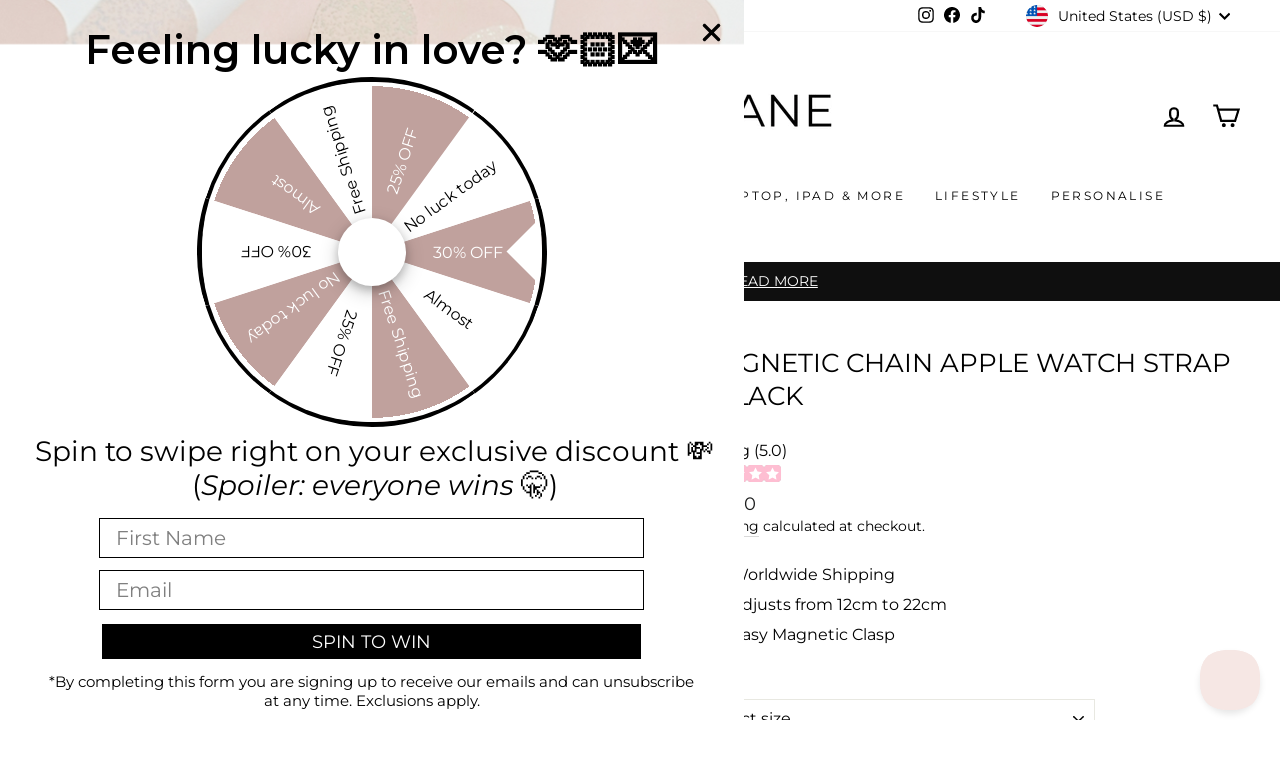

--- FILE ---
content_type: text/html; charset=utf-8
request_url: https://us.coconut-lane.com/products/magnetic-chain-apple-watch-strap-black?shpxid=40283a42-c52f-4342-9ae8-a6d5261f80dc
body_size: 94029
content:
<!doctype html>
<html class="no-js" lang="en" dir="ltr">
  <head>
    <!-- Google tag (gtag.js) -->
    <script async src="https://www.googletagmanager.com/gtag/js?id=G-PQXGSFSZWX"></script>
    <script>
      window.dataLayer = window.dataLayer || [];
      function gtag(){dataLayer.push(arguments);}
      gtag('js', new Date());
      gtag('config', 'G-PQXGSFSZWX');
    </script>

    <script>
      window.Shoppad = window.Shoppad || {},
      window.Shoppad.apps = window.Shoppad.apps || {},
      window.Shoppad.apps.infiniteoptions = window.Shoppad.apps.infiniteoptions || {},
      window.Shoppad.apps.infiniteoptions.validateType = 'overlay';
    </script>
    <script
      defer
      src="//d1liekpayvooaz.cloudfront.net/apps/customizery/customizery.js?shop=coconut-lane.myshopify.com"
    ></script>

    <script>
    /* >> TriplePixel :: start*/
    ~function(W,H,A,L,E,_){function O(T,R){void 0===R&&(R=!1),H=new XMLHttpRequest,H.open("GET","//triplewhale-pixel.web.app/triplepx.txt?"+~(Date.now()/9e7),!0),H.send(null),H.onreadystatechange=function(){4===H.readyState&&200===H.status?setTimeout(function(){return eval(H.responseText)},50):(299<H.status||H.status<200)&&T&&!R&&(R=!0,O(T-1))}}if(L=window,!L[H+"sn"]){L[H+"sn"]=1;try{A.setItem(H,1+(0|A.getItem(H)||0)),W.includes("⇈")&&A.setItem(H+"Stg",1+(0|A.getItem(H+"Stg")||0)),(E=JSON.parse(A.getItem(H+"U")||"[]")).push(location.href),A.setItem(H+"U",JSON.stringify(E))}catch(e){}A.getItem('"!nC`')||(A=L,A[H]||(L=function(){return Date.now().toString(36)+"_"+Math.random().toString(36)},E=A[H]=function(t,e){return W=L(),(E._q=E._q||[]).push([W,t,e]),E._headless=!0,W},E.ch=W,O(5)))}}("","TriplePixel",localStorage);
    /* << TriplePixel :: end*/
    </script>

    <style>
      video {
        width: 100%;
        height: auto;
        display: block;
        margin: 0 auto;
      }
    </style>
    <meta name="tapcart-banner:locale" content="US">
    <meta name="tapcart-banner:hide" content="true">

    <script>
  (function(root) {
      var ta = document.createElement('script'); ta.type = 'text/javascript'; ta.async = true;
      ta.src = 'https://analytics.tiktok.com/i18n/pixel/sdk.js?sdkid=BSPVU43LCPBMENBDJ61G';
      var s = document.getElementsByTagName('script')[0];
      s.parentNode.insertBefore(ta, s);
  })(window);
</script>


    <!-- AnyTrack Tracking Code -->
    <script>
      !function(e,t,n,s,a){(a=t.createElement(n)).async=!0,a.src="https://assets.anytrack.io/ihnGM27gubEU.js",(t=t.getElementsByTagName(n)[0]).parentNode.insertBefore(a,t),e[s]=e[s]||function(){(e[s].q=e[s].q||[]).push(arguments)}}(window,document,"script","AnyTrack");
    </script>
    <!-- End AnyTrack Tracking Code -->

    <meta charset="utf-8">
    <meta http-equiv="X-UA-Compatible" content="IE=edge,chrome=1">
    <meta name="viewport" content="width=device-width,initial-scale=1">
    <meta name="theme-color" content="#fcd1df">
    <link rel="canonical" href="https://us.coconut-lane.com/products/magnetic-chain-apple-watch-strap-black">
    <link rel="preconnect" href="https://cdn.shopify.com" crossorigin>
    <link rel="preconnect" href="https://fonts.shopifycdn.com" crossorigin>
    <link rel="dns-prefetch" href="https://productreviews.shopifycdn.com">
    <link rel="dns-prefetch" href="https://ajax.googleapis.com">
    <link rel="dns-prefetch" href="https://maps.googleapis.com">
    <link rel="dns-prefetch" href="https://maps.gstatic.com"><link rel="shortcut icon" href="//us.coconut-lane.com/cdn/shop/files/CL_4f0481a0-6720-4997-bb91-fd44526aa3bc_32x32.jpg?v=1643800384" type="image/png"><title>Magnetic Chain Apple Watch Strap - Black | Watch Bands | Coconut Lane
</title>
<meta name="description" content="All about sleek and sophisticated style? We gotcha! Say hello to our Black Magnetic Chain Apple Watch Strap... who knew your wrist could look THIS good?!  Stainless Steel Magnetic Clasp Strap adjusts from 12cm to 22cm to fit most wrist sizes Strap fits ALL Apple Watch models including Ultra and SE. Please select your w"><meta property="og:site_name" content="Coconut Lane">
  <meta property="og:url" content="https://us.coconut-lane.com/products/magnetic-chain-apple-watch-strap-black">
  <meta property="og:title" content="Magnetic Chain Apple Watch Strap - Black">
  <meta property="og:type" content="product">
  <meta property="og:description" content="All about sleek and sophisticated style? We gotcha! Say hello to our Black Magnetic Chain Apple Watch Strap... who knew your wrist could look THIS good?!  Stainless Steel Magnetic Clasp Strap adjusts from 12cm to 22cm to fit most wrist sizes Strap fits ALL Apple Watch models including Ultra and SE. Please select your w"><meta property="og:image" content="http://us.coconut-lane.com/cdn/shop/products/blackwatch1.jpg?v=1742252669">
    <meta property="og:image:secure_url" content="https://us.coconut-lane.com/cdn/shop/products/blackwatch1.jpg?v=1742252669">
    <meta property="og:image:width" content="3023">
    <meta property="og:image:height" content="3023"><meta name="twitter:site" content="@">
  <meta name="twitter:card" content="summary_large_image">
  <meta name="twitter:title" content="Magnetic Chain Apple Watch Strap - Black">
  <meta name="twitter:description" content="All about sleek and sophisticated style? We gotcha! Say hello to our Black Magnetic Chain Apple Watch Strap... who knew your wrist could look THIS good?!  Stainless Steel Magnetic Clasp Strap adjusts from 12cm to 22cm to fit most wrist sizes Strap fits ALL Apple Watch models including Ultra and SE. Please select your w">
<style data-shopify>@font-face {
  font-family: Montserrat;
  font-weight: 400;
  font-style: normal;
  font-display: swap;
  src: url("//us.coconut-lane.com/cdn/fonts/montserrat/montserrat_n4.81949fa0ac9fd2021e16436151e8eaa539321637.woff2") format("woff2"),
       url("//us.coconut-lane.com/cdn/fonts/montserrat/montserrat_n4.a6c632ca7b62da89c3594789ba828388aac693fe.woff") format("woff");
}

  @font-face {
  font-family: Montserrat;
  font-weight: 400;
  font-style: normal;
  font-display: swap;
  src: url("//us.coconut-lane.com/cdn/fonts/montserrat/montserrat_n4.81949fa0ac9fd2021e16436151e8eaa539321637.woff2") format("woff2"),
       url("//us.coconut-lane.com/cdn/fonts/montserrat/montserrat_n4.a6c632ca7b62da89c3594789ba828388aac693fe.woff") format("woff");
}


  @font-face {
  font-family: Montserrat;
  font-weight: 600;
  font-style: normal;
  font-display: swap;
  src: url("//us.coconut-lane.com/cdn/fonts/montserrat/montserrat_n6.1326b3e84230700ef15b3a29fb520639977513e0.woff2") format("woff2"),
       url("//us.coconut-lane.com/cdn/fonts/montserrat/montserrat_n6.652f051080eb14192330daceed8cd53dfdc5ead9.woff") format("woff");
}

  @font-face {
  font-family: Montserrat;
  font-weight: 400;
  font-style: italic;
  font-display: swap;
  src: url("//us.coconut-lane.com/cdn/fonts/montserrat/montserrat_i4.5a4ea298b4789e064f62a29aafc18d41f09ae59b.woff2") format("woff2"),
       url("//us.coconut-lane.com/cdn/fonts/montserrat/montserrat_i4.072b5869c5e0ed5b9d2021e4c2af132e16681ad2.woff") format("woff");
}

  @font-face {
  font-family: Montserrat;
  font-weight: 600;
  font-style: italic;
  font-display: swap;
  src: url("//us.coconut-lane.com/cdn/fonts/montserrat/montserrat_i6.e90155dd2f004112a61c0322d66d1f59dadfa84b.woff2") format("woff2"),
       url("//us.coconut-lane.com/cdn/fonts/montserrat/montserrat_i6.41470518d8e9d7f1bcdd29a447c2397e5393943f.woff") format("woff");
}

</style><link href="//us.coconut-lane.com/cdn/shop/t/55/assets/theme.css?v=106397526681151500321764637114" rel="stylesheet" type="text/css" media="all" />
<style data-shopify>:root {
    --typeHeaderPrimary: Montserrat;
    --typeHeaderFallback: sans-serif;
    --typeHeaderSize: 30px;
    --typeHeaderWeight: 400;
    --typeHeaderLineHeight: 1.3;
    --typeHeaderSpacing: 0.0em;

    --typeBasePrimary:Montserrat;
    --typeBaseFallback:sans-serif;
    --typeBaseSize: 16px;
    --typeBaseWeight: 400;
    --typeBaseSpacing: 0.0em;
    --typeBaseLineHeight: 1.4;
    --typeBaselineHeightMinus01: 1.3;

    --typeCollectionTitle: 20px;

    --iconWeight: 5px;
    --iconLinecaps: miter;

    
        --buttonRadius: 0;
    

    --colorGridOverlayOpacity: 0.2;
    }

    .placeholder-content {
    background-image: linear-gradient(100deg, #ffffff 40%, #f7f7f7 63%, #ffffff 79%);
    }</style><script>
      document.documentElement.className = document.documentElement.className.replace('no-js', 'js');

      window.theme = window.theme || {};
      theme.routes = {
        home: "/",
        cart: "/cart.js",
        cartPage: "/cart",
        cartAdd: "/cart/add.js",
        cartChange: "/cart/change.js",
        search: "/search",
        predictiveSearch: "/search/suggest"
      };
      theme.strings = {
        soldOut: "Sold Out",
        unavailable: "Unavailable",
        inStockLabel: "In stock, ready to ship",
        oneStockLabel: "Low stock - [count] item left",
        otherStockLabel: "Low stock - [count] items left",
        willNotShipUntil: "Ready to ship [date]",
        willBeInStockAfter: "Back in stock [date]",
        waitingForStock: "Inventory on the way",
        savePrice: "Save [saved_amount]",
        cartEmpty: "Your cart is currently empty.",
        cartTermsConfirmation: "You must agree with the terms and conditions of sales to check out",
        searchCollections: "Collections",
        searchPages: "Pages",
        searchArticles: "Articles",
        productFrom: "from ",
        maxQuantity: "You can only have [quantity] of [title] in your cart."
      };
      theme.settings = {
        cartType: "page",
        isCustomerTemplate: false,
        moneyFormat: "${{amount}}",
        saveType: "dollar",
        productImageSize: "square",
        productImageCover: false,
        predictiveSearch: true,
        predictiveSearchType: null,
        predictiveSearchVendor: false,
        predictiveSearchPrice: true,
        quickView: true,
        themeName: 'Impulse',
        themeVersion: "7.4.0"
      };
    </script>

    <script>window.performance && window.performance.mark && window.performance.mark('shopify.content_for_header.start');</script><meta id="shopify-digital-wallet" name="shopify-digital-wallet" content="/17897905/digital_wallets/dialog">
<meta name="shopify-checkout-api-token" content="b82eefbfe22d58e657dbed12331a6dd2">
<meta id="in-context-paypal-metadata" data-shop-id="17897905" data-venmo-supported="false" data-environment="production" data-locale="en_US" data-paypal-v4="true" data-currency="USD">
<link rel="alternate" hreflang="x-default" href="https://coconut-lane.com/products/magnetic-chain-apple-watch-strap-black">
<link rel="alternate" hreflang="en-AU" href="https://au.coconut-lane.com/products/magnetic-chain-apple-watch-strap-black">
<link rel="alternate" hreflang="en-BE" href="https://be.coconut-lane.com/products/magnetic-chain-apple-watch-strap-black">
<link rel="alternate" hreflang="en-CA" href="https://ca.coconut-lane.com/products/magnetic-chain-apple-watch-strap-black">
<link rel="alternate" hreflang="en-CH" href="https://ch.coconut-lane.com/products/magnetic-chain-apple-watch-strap-black">
<link rel="alternate" hreflang="en-IM" href="https://coconut-lane.com/en-im/products/magnetic-chain-apple-watch-strap-black">
<link rel="alternate" hreflang="en-GG" href="https://coconut-lane.com/en-gg/products/magnetic-chain-apple-watch-strap-black">
<link rel="alternate" hreflang="en-JE" href="https://coconut-lane.com/en-je/products/magnetic-chain-apple-watch-strap-black">
<link rel="alternate" hreflang="en-AE" href="https://coconut-lane.com/en-ae/products/magnetic-chain-apple-watch-strap-black">
<link rel="alternate" hreflang="en-JP" href="https://coconut-lane.com/en-jp/products/magnetic-chain-apple-watch-strap-black">
<link rel="alternate" hreflang="en-NZ" href="https://coconut-lane.com/en-nz/products/magnetic-chain-apple-watch-strap-black">
<link rel="alternate" hreflang="en-SE" href="https://coconut-lane.com/en-se/products/magnetic-chain-apple-watch-strap-black">
<link rel="alternate" hreflang="en-FI" href="https://coconut-lane.com/en-fi/products/magnetic-chain-apple-watch-strap-black">
<link rel="alternate" hreflang="en-NO" href="https://coconut-lane.com/en-no/products/magnetic-chain-apple-watch-strap-black">
<link rel="alternate" hreflang="en-HK" href="https://coconut-lane.com/en-hk/products/magnetic-chain-apple-watch-strap-black">
<link rel="alternate" hreflang="en-IL" href="https://coconut-lane.com/en-il/products/magnetic-chain-apple-watch-strap-black">
<link rel="alternate" hreflang="en-MT" href="https://coconut-lane.com/en-mt/products/magnetic-chain-apple-watch-strap-black">
<link rel="alternate" hreflang="en-SG" href="https://coconut-lane.com/en-sg/products/magnetic-chain-apple-watch-strap-black">
<link rel="alternate" hreflang="en-DK" href="https://coconut-lane.com/en-dk/products/magnetic-chain-apple-watch-strap-black">
<link rel="alternate" hreflang="en-SI" href="https://coconut-lane.com/en-si/products/magnetic-chain-apple-watch-strap-black">
<link rel="alternate" hreflang="en-PT" href="https://coconut-lane.com/en-pt/products/magnetic-chain-apple-watch-strap-black">
<link rel="alternate" hreflang="en-GB" href="https://coconut-lane.com/products/magnetic-chain-apple-watch-strap-black">
<link rel="alternate" hreflang="en-DE" href="https://de.coconut-lane.com/products/magnetic-chain-apple-watch-strap-black">
<link rel="alternate" hreflang="en-ES" href="https://es.coconut-lane.com/products/magnetic-chain-apple-watch-strap-black">
<link rel="alternate" hreflang="en-FR" href="https://fr.coconut-lane.com/products/magnetic-chain-apple-watch-strap-black">
<link rel="alternate" hreflang="en-IE" href="https://ie.coconut-lane.com/products/magnetic-chain-apple-watch-strap-black">
<link rel="alternate" hreflang="en-IT" href="https://it.coconut-lane.com/products/magnetic-chain-apple-watch-strap-black">
<link rel="alternate" hreflang="en-NL" href="https://nl.coconut-lane.com/products/magnetic-chain-apple-watch-strap-black">
<link rel="alternate" hreflang="en-US" href="https://us.coconut-lane.com/products/magnetic-chain-apple-watch-strap-black">
<link rel="alternate" type="application/json+oembed" href="https://us.coconut-lane.com/products/magnetic-chain-apple-watch-strap-black.oembed">
<script async="async" src="/checkouts/internal/preloads.js?locale=en-US"></script>
<link rel="preconnect" href="https://shop.app" crossorigin="anonymous">
<script async="async" src="https://shop.app/checkouts/internal/preloads.js?locale=en-US&shop_id=17897905" crossorigin="anonymous"></script>
<script id="apple-pay-shop-capabilities" type="application/json">{"shopId":17897905,"countryCode":"GB","currencyCode":"USD","merchantCapabilities":["supports3DS"],"merchantId":"gid:\/\/shopify\/Shop\/17897905","merchantName":"Coconut Lane","requiredBillingContactFields":["postalAddress","email","phone"],"requiredShippingContactFields":["postalAddress","email","phone"],"shippingType":"shipping","supportedNetworks":["visa","maestro","masterCard","amex","discover","elo"],"total":{"type":"pending","label":"Coconut Lane","amount":"1.00"},"shopifyPaymentsEnabled":true,"supportsSubscriptions":true}</script>
<script id="shopify-features" type="application/json">{"accessToken":"b82eefbfe22d58e657dbed12331a6dd2","betas":["rich-media-storefront-analytics"],"domain":"us.coconut-lane.com","predictiveSearch":true,"shopId":17897905,"locale":"en"}</script>
<script>var Shopify = Shopify || {};
Shopify.shop = "coconut-lane.myshopify.com";
Shopify.locale = "en";
Shopify.currency = {"active":"USD","rate":"1.3658106"};
Shopify.country = "US";
Shopify.theme = {"name":"UPSELLS 2025 | Upsell cart by AMP 18-06 \/ BLACK..","id":140380012716,"schema_name":"Impulse","schema_version":"7.4.0","theme_store_id":857,"role":"main"};
Shopify.theme.handle = "null";
Shopify.theme.style = {"id":null,"handle":null};
Shopify.cdnHost = "us.coconut-lane.com/cdn";
Shopify.routes = Shopify.routes || {};
Shopify.routes.root = "/";</script>
<script type="module">!function(o){(o.Shopify=o.Shopify||{}).modules=!0}(window);</script>
<script>!function(o){function n(){var o=[];function n(){o.push(Array.prototype.slice.apply(arguments))}return n.q=o,n}var t=o.Shopify=o.Shopify||{};t.loadFeatures=n(),t.autoloadFeatures=n()}(window);</script>
<script>
  window.ShopifyPay = window.ShopifyPay || {};
  window.ShopifyPay.apiHost = "shop.app\/pay";
  window.ShopifyPay.redirectState = null;
</script>
<script id="shop-js-analytics" type="application/json">{"pageType":"product"}</script>
<script defer="defer" async type="module" src="//us.coconut-lane.com/cdn/shopifycloud/shop-js/modules/v2/client.init-shop-cart-sync_C5BV16lS.en.esm.js"></script>
<script defer="defer" async type="module" src="//us.coconut-lane.com/cdn/shopifycloud/shop-js/modules/v2/chunk.common_CygWptCX.esm.js"></script>
<script type="module">
  await import("//us.coconut-lane.com/cdn/shopifycloud/shop-js/modules/v2/client.init-shop-cart-sync_C5BV16lS.en.esm.js");
await import("//us.coconut-lane.com/cdn/shopifycloud/shop-js/modules/v2/chunk.common_CygWptCX.esm.js");

  window.Shopify.SignInWithShop?.initShopCartSync?.({"fedCMEnabled":true,"windoidEnabled":true});

</script>
<script>
  window.Shopify = window.Shopify || {};
  if (!window.Shopify.featureAssets) window.Shopify.featureAssets = {};
  window.Shopify.featureAssets['shop-js'] = {"shop-cart-sync":["modules/v2/client.shop-cart-sync_ZFArdW7E.en.esm.js","modules/v2/chunk.common_CygWptCX.esm.js"],"init-fed-cm":["modules/v2/client.init-fed-cm_CmiC4vf6.en.esm.js","modules/v2/chunk.common_CygWptCX.esm.js"],"shop-button":["modules/v2/client.shop-button_tlx5R9nI.en.esm.js","modules/v2/chunk.common_CygWptCX.esm.js"],"shop-cash-offers":["modules/v2/client.shop-cash-offers_DOA2yAJr.en.esm.js","modules/v2/chunk.common_CygWptCX.esm.js","modules/v2/chunk.modal_D71HUcav.esm.js"],"init-windoid":["modules/v2/client.init-windoid_sURxWdc1.en.esm.js","modules/v2/chunk.common_CygWptCX.esm.js"],"shop-toast-manager":["modules/v2/client.shop-toast-manager_ClPi3nE9.en.esm.js","modules/v2/chunk.common_CygWptCX.esm.js"],"init-shop-email-lookup-coordinator":["modules/v2/client.init-shop-email-lookup-coordinator_B8hsDcYM.en.esm.js","modules/v2/chunk.common_CygWptCX.esm.js"],"init-shop-cart-sync":["modules/v2/client.init-shop-cart-sync_C5BV16lS.en.esm.js","modules/v2/chunk.common_CygWptCX.esm.js"],"avatar":["modules/v2/client.avatar_BTnouDA3.en.esm.js"],"pay-button":["modules/v2/client.pay-button_FdsNuTd3.en.esm.js","modules/v2/chunk.common_CygWptCX.esm.js"],"init-customer-accounts":["modules/v2/client.init-customer-accounts_DxDtT_ad.en.esm.js","modules/v2/client.shop-login-button_C5VAVYt1.en.esm.js","modules/v2/chunk.common_CygWptCX.esm.js","modules/v2/chunk.modal_D71HUcav.esm.js"],"init-shop-for-new-customer-accounts":["modules/v2/client.init-shop-for-new-customer-accounts_ChsxoAhi.en.esm.js","modules/v2/client.shop-login-button_C5VAVYt1.en.esm.js","modules/v2/chunk.common_CygWptCX.esm.js","modules/v2/chunk.modal_D71HUcav.esm.js"],"shop-login-button":["modules/v2/client.shop-login-button_C5VAVYt1.en.esm.js","modules/v2/chunk.common_CygWptCX.esm.js","modules/v2/chunk.modal_D71HUcav.esm.js"],"init-customer-accounts-sign-up":["modules/v2/client.init-customer-accounts-sign-up_CPSyQ0Tj.en.esm.js","modules/v2/client.shop-login-button_C5VAVYt1.en.esm.js","modules/v2/chunk.common_CygWptCX.esm.js","modules/v2/chunk.modal_D71HUcav.esm.js"],"shop-follow-button":["modules/v2/client.shop-follow-button_Cva4Ekp9.en.esm.js","modules/v2/chunk.common_CygWptCX.esm.js","modules/v2/chunk.modal_D71HUcav.esm.js"],"checkout-modal":["modules/v2/client.checkout-modal_BPM8l0SH.en.esm.js","modules/v2/chunk.common_CygWptCX.esm.js","modules/v2/chunk.modal_D71HUcav.esm.js"],"lead-capture":["modules/v2/client.lead-capture_Bi8yE_yS.en.esm.js","modules/v2/chunk.common_CygWptCX.esm.js","modules/v2/chunk.modal_D71HUcav.esm.js"],"shop-login":["modules/v2/client.shop-login_D6lNrXab.en.esm.js","modules/v2/chunk.common_CygWptCX.esm.js","modules/v2/chunk.modal_D71HUcav.esm.js"],"payment-terms":["modules/v2/client.payment-terms_CZxnsJam.en.esm.js","modules/v2/chunk.common_CygWptCX.esm.js","modules/v2/chunk.modal_D71HUcav.esm.js"]};
</script>
<script>(function() {
  var isLoaded = false;
  function asyncLoad() {
    if (isLoaded) return;
    isLoaded = true;
    var urls = ["\/\/d1liekpayvooaz.cloudfront.net\/apps\/customizery\/customizery.js?shop=coconut-lane.myshopify.com","https:\/\/ecommplugins-scripts.trustpilot.com\/v2.1\/js\/header.min.js?settings=eyJrZXkiOiJVVGFOcTg3TUdLNXdkb2Q3IiwicyI6Im5vbmUifQ==\u0026v=2.5\u0026shop=coconut-lane.myshopify.com","https:\/\/ecommplugins-trustboxsettings.trustpilot.com\/coconut-lane.myshopify.com.js?settings=1758721340160\u0026shop=coconut-lane.myshopify.com","https:\/\/widget.trustpilot.com\/bootstrap\/v5\/tp.widget.sync.bootstrap.min.js?shop=coconut-lane.myshopify.com","https:\/\/widget.trustpilot.com\/bootstrap\/v5\/tp.widget.sync.bootstrap.min.js?shop=coconut-lane.myshopify.com","\/\/shopify.privy.com\/widget.js?shop=coconut-lane.myshopify.com","https:\/\/d26ky332zktp97.cloudfront.net\/shops\/6cTjabizABqajs5DX\/colibrius-m.js?shop=coconut-lane.myshopify.com","https:\/\/cdn.tapcart.com\/webbridge-sdk\/webbridge.umd.js?shop=coconut-lane.myshopify.com","https:\/\/ecommplugins-scripts.trustpilot.com\/v2.1\/js\/success.min.js?settings=eyJrZXkiOiJVVGFOcTg3TUdLNXdkb2Q3IiwicyI6Im5vbmUiLCJ0IjpbIm9yZGVycy9mdWxmaWxsZWQiXSwidiI6IiIsImEiOiJTaG9waWZ5LTIwMjAtMDEifQ==\u0026shop=coconut-lane.myshopify.com","https:\/\/ecommplugins-scripts.trustpilot.com\/v2.1\/js\/success.min.js?settings=eyJrZXkiOiJVVGFOcTg3TUdLNXdkb2Q3IiwicyI6Im5vbmUiLCJ0IjpbIm9yZGVycy9mdWxmaWxsZWQiXSwidiI6IiIsImEiOiJTaG9waWZ5LTIwMjAtMDEifQ==\u0026shop=coconut-lane.myshopify.com","https:\/\/s3.eu-west-1.amazonaws.com\/production-klarna-il-shopify-osm\/0b7fe7c4a98ef8166eeafee767bc667686567a25\/coconut-lane.myshopify.com-1764596922707.js?shop=coconut-lane.myshopify.com"];
    for (var i = 0; i < urls.length; i++) {
      var s = document.createElement('script');
      s.type = 'text/javascript';
      s.async = true;
      s.src = urls[i];
      var x = document.getElementsByTagName('script')[0];
      x.parentNode.insertBefore(s, x);
    }
  };
  if(window.attachEvent) {
    window.attachEvent('onload', asyncLoad);
  } else {
    window.addEventListener('load', asyncLoad, false);
  }
})();</script>
<script id="__st">var __st={"a":17897905,"offset":0,"reqid":"beb8e3f7-4505-447b-ac68-dbd2d487220c-1768798373","pageurl":"us.coconut-lane.com\/products\/magnetic-chain-apple-watch-strap-black?shpxid=40283a42-c52f-4342-9ae8-a6d5261f80dc","u":"ffe65e00a900","p":"product","rtyp":"product","rid":6861056835756};</script>
<script>window.ShopifyPaypalV4VisibilityTracking = true;</script>
<script id="captcha-bootstrap">!function(){'use strict';const t='contact',e='account',n='new_comment',o=[[t,t],['blogs',n],['comments',n],[t,'customer']],c=[[e,'customer_login'],[e,'guest_login'],[e,'recover_customer_password'],[e,'create_customer']],r=t=>t.map((([t,e])=>`form[action*='/${t}']:not([data-nocaptcha='true']) input[name='form_type'][value='${e}']`)).join(','),a=t=>()=>t?[...document.querySelectorAll(t)].map((t=>t.form)):[];function s(){const t=[...o],e=r(t);return a(e)}const i='password',u='form_key',d=['recaptcha-v3-token','g-recaptcha-response','h-captcha-response',i],f=()=>{try{return window.sessionStorage}catch{return}},m='__shopify_v',_=t=>t.elements[u];function p(t,e,n=!1){try{const o=window.sessionStorage,c=JSON.parse(o.getItem(e)),{data:r}=function(t){const{data:e,action:n}=t;return t[m]||n?{data:e,action:n}:{data:t,action:n}}(c);for(const[e,n]of Object.entries(r))t.elements[e]&&(t.elements[e].value=n);n&&o.removeItem(e)}catch(o){console.error('form repopulation failed',{error:o})}}const l='form_type',E='cptcha';function T(t){t.dataset[E]=!0}const w=window,h=w.document,L='Shopify',v='ce_forms',y='captcha';let A=!1;((t,e)=>{const n=(g='f06e6c50-85a8-45c8-87d0-21a2b65856fe',I='https://cdn.shopify.com/shopifycloud/storefront-forms-hcaptcha/ce_storefront_forms_captcha_hcaptcha.v1.5.2.iife.js',D={infoText:'Protected by hCaptcha',privacyText:'Privacy',termsText:'Terms'},(t,e,n)=>{const o=w[L][v],c=o.bindForm;if(c)return c(t,g,e,D).then(n);var r;o.q.push([[t,g,e,D],n]),r=I,A||(h.body.append(Object.assign(h.createElement('script'),{id:'captcha-provider',async:!0,src:r})),A=!0)});var g,I,D;w[L]=w[L]||{},w[L][v]=w[L][v]||{},w[L][v].q=[],w[L][y]=w[L][y]||{},w[L][y].protect=function(t,e){n(t,void 0,e),T(t)},Object.freeze(w[L][y]),function(t,e,n,w,h,L){const[v,y,A,g]=function(t,e,n){const i=e?o:[],u=t?c:[],d=[...i,...u],f=r(d),m=r(i),_=r(d.filter((([t,e])=>n.includes(e))));return[a(f),a(m),a(_),s()]}(w,h,L),I=t=>{const e=t.target;return e instanceof HTMLFormElement?e:e&&e.form},D=t=>v().includes(t);t.addEventListener('submit',(t=>{const e=I(t);if(!e)return;const n=D(e)&&!e.dataset.hcaptchaBound&&!e.dataset.recaptchaBound,o=_(e),c=g().includes(e)&&(!o||!o.value);(n||c)&&t.preventDefault(),c&&!n&&(function(t){try{if(!f())return;!function(t){const e=f();if(!e)return;const n=_(t);if(!n)return;const o=n.value;o&&e.removeItem(o)}(t);const e=Array.from(Array(32),(()=>Math.random().toString(36)[2])).join('');!function(t,e){_(t)||t.append(Object.assign(document.createElement('input'),{type:'hidden',name:u})),t.elements[u].value=e}(t,e),function(t,e){const n=f();if(!n)return;const o=[...t.querySelectorAll(`input[type='${i}']`)].map((({name:t})=>t)),c=[...d,...o],r={};for(const[a,s]of new FormData(t).entries())c.includes(a)||(r[a]=s);n.setItem(e,JSON.stringify({[m]:1,action:t.action,data:r}))}(t,e)}catch(e){console.error('failed to persist form',e)}}(e),e.submit())}));const S=(t,e)=>{t&&!t.dataset[E]&&(n(t,e.some((e=>e===t))),T(t))};for(const o of['focusin','change'])t.addEventListener(o,(t=>{const e=I(t);D(e)&&S(e,y())}));const B=e.get('form_key'),M=e.get(l),P=B&&M;t.addEventListener('DOMContentLoaded',(()=>{const t=y();if(P)for(const e of t)e.elements[l].value===M&&p(e,B);[...new Set([...A(),...v().filter((t=>'true'===t.dataset.shopifyCaptcha))])].forEach((e=>S(e,t)))}))}(h,new URLSearchParams(w.location.search),n,t,e,['guest_login'])})(!0,!1)}();</script>
<script integrity="sha256-4kQ18oKyAcykRKYeNunJcIwy7WH5gtpwJnB7kiuLZ1E=" data-source-attribution="shopify.loadfeatures" defer="defer" src="//us.coconut-lane.com/cdn/shopifycloud/storefront/assets/storefront/load_feature-a0a9edcb.js" crossorigin="anonymous"></script>
<script crossorigin="anonymous" defer="defer" src="//us.coconut-lane.com/cdn/shopifycloud/storefront/assets/shopify_pay/storefront-65b4c6d7.js?v=20250812"></script>
<script data-source-attribution="shopify.dynamic_checkout.dynamic.init">var Shopify=Shopify||{};Shopify.PaymentButton=Shopify.PaymentButton||{isStorefrontPortableWallets:!0,init:function(){window.Shopify.PaymentButton.init=function(){};var t=document.createElement("script");t.src="https://us.coconut-lane.com/cdn/shopifycloud/portable-wallets/latest/portable-wallets.en.js",t.type="module",document.head.appendChild(t)}};
</script>
<script data-source-attribution="shopify.dynamic_checkout.buyer_consent">
  function portableWalletsHideBuyerConsent(e){var t=document.getElementById("shopify-buyer-consent"),n=document.getElementById("shopify-subscription-policy-button");t&&n&&(t.classList.add("hidden"),t.setAttribute("aria-hidden","true"),n.removeEventListener("click",e))}function portableWalletsShowBuyerConsent(e){var t=document.getElementById("shopify-buyer-consent"),n=document.getElementById("shopify-subscription-policy-button");t&&n&&(t.classList.remove("hidden"),t.removeAttribute("aria-hidden"),n.addEventListener("click",e))}window.Shopify?.PaymentButton&&(window.Shopify.PaymentButton.hideBuyerConsent=portableWalletsHideBuyerConsent,window.Shopify.PaymentButton.showBuyerConsent=portableWalletsShowBuyerConsent);
</script>
<script data-source-attribution="shopify.dynamic_checkout.cart.bootstrap">document.addEventListener("DOMContentLoaded",(function(){function t(){return document.querySelector("shopify-accelerated-checkout-cart, shopify-accelerated-checkout")}if(t())Shopify.PaymentButton.init();else{new MutationObserver((function(e,n){t()&&(Shopify.PaymentButton.init(),n.disconnect())})).observe(document.body,{childList:!0,subtree:!0})}}));
</script>
<link id="shopify-accelerated-checkout-styles" rel="stylesheet" media="screen" href="https://us.coconut-lane.com/cdn/shopifycloud/portable-wallets/latest/accelerated-checkout-backwards-compat.css" crossorigin="anonymous">
<style id="shopify-accelerated-checkout-cart">
        #shopify-buyer-consent {
  margin-top: 1em;
  display: inline-block;
  width: 100%;
}

#shopify-buyer-consent.hidden {
  display: none;
}

#shopify-subscription-policy-button {
  background: none;
  border: none;
  padding: 0;
  text-decoration: underline;
  font-size: inherit;
  cursor: pointer;
}

#shopify-subscription-policy-button::before {
  box-shadow: none;
}

      </style>

<script>window.performance && window.performance.mark && window.performance.mark('shopify.content_for_header.end');</script>

    <script src="//us.coconut-lane.com/cdn/shop/t/55/assets/vendor-scripts-v11.js" defer="defer"></script><link rel="stylesheet" href="//us.coconut-lane.com/cdn/shop/t/55/assets/country-flags.css"><script src="//us.coconut-lane.com/cdn/shop/t/55/assets/theme.js?v=66447858802808184731739784955" defer="defer"></script><!-- BEGIN PRIVY WIDGET CODE -->
    <script type="text/javascript">
      var _d_site = _d_site || 'C0C64A80B178AD25672B8B40';
    </script>
    <script src="https://widget.privy.com/assets/widget.js"></script>
    <!-- END PRIVY WIDGET CODE -->

    

    <!-- "snippets/shogun-head.liquid" was not rendered, the associated app was uninstalled -->

    <!-- --------------Start Bing Tracking Code---------------- -->

    <script>
    (function(w,d,t,r,u)
    {
        var f,n,i;
        w[u]=w[u]||[],f=function()
        {
            var o={ti:"97084679", enableAutoSpaTracking: true};
            o.q=w[u],w[u]=new UET(o),w[u].push("pageLoad")
        },
        n=d.createElement(t),n.src=r,n.async=1,n.onload=n.onreadystatechange=function()
        {
            var s=this.readyState;
            s&&s!=="loaded"&&s!=="complete"||(f(),n.onload=n.onreadystatechange=null)
        },
        i=d.getElementsByTagName(t)[0],i.parentNode.insertBefore(n,i)
    })
    (window,document,"script","//bat.bing.com/bat.js","uetq");
</script>
<script>
     window.uetq = window.uetq || [];
     window.uetq.push('event', '', {"revenue_value": ,"currency": 'GBP' });
</script>


    <!-- --------------End Bing Tracking Code---------------- -->
    <!----------------Google Ads Tag--------------->


    <!-- Google tag (gtag.js) -->
<script async src="https://www.googletagmanager.com/gtag/js?id=AW-384741491"></script>
<script>
  window.dataLayer = window.dataLayer || [];
  function gtag(){dataLayer.push(arguments);}
  gtag('js', new Date());

  gtag('config', 'AW-384741491');
</script>

    








<script async src="https://www.googletagmanager.com/gtag/js?id=AW-384741491"></script><script>
  window.dataLayer = window.dataLayer || [];
  function gtag(){dataLayer.push(arguments);}
  gtag('js', new Date());
  gtag('config', 'AW-384741491', {'allow_enhanced_conversions':true});
  var checkout = window.Shopify.checkout;
</script>

<!-- Google Tag Manager -->
<script>(function(w,d,s,l,i){w[l]=w[l]||[];w[l].push({'gtm.start':
new Date().getTime(),event:'gtm.js'});var f=d.getElementsByTagName(s)[0],
j=d.createElement(s),dl=l!='dataLayer'?'&l='+l:'';j.async=true;j.src=
'https://www.googletagmanager.com/gtm.js?id='+i+dl;f.parentNode.insertBefore(j,f);
})(window,document,'script','dataLayer','GTM-K29RJLGJ');</script>
<!-- End Google Tag Manager -->
    <!----------------Google Ads Tag--------------->

    <script type="text/javascript">
    (function(c,l,a,r,i,t,y){
        c[a]=c[a]||function(){(c[a].q=c[a].q||[]).push(arguments)};
        t=l.createElement(r);t.async=1;t.src="https://www.clarity.ms/tag/"+i;
        y=l.getElementsByTagName(r)[0];y.parentNode.insertBefore(t,y);
    })(window, document, "clarity", "script", "ld0j95ydin");
</script><link href="//us.coconut-lane.com/cdn/shop/t/55/assets/teeinblue-custom.css?v=117580805410161505511763346360" rel="stylesheet" type="text/css" media="all" />
<!-- BEGIN app block: shopify://apps/tapcart-mobile-app/blocks/ck_loader/604cad6b-3841-4da3-b864-b96622b4adb8 --><script id="tc-ck-loader">
  (function () {
    if (!window?.Shopify?.shop?.length) return;
    
    const shopStore = window.Shopify.shop;
    const environment = 'production'; // local, staging, production;

    const srcUrls = {
      local: 'http://localhost:3005/dist/tc-plugins.es.js', // local dev server URL defined in vite.config.js
      staging: 'https://unpkg.com/tapcart-capture-kit@staging/dist/tc-plugins.es.js',
      production: 'https://unpkg.com/tapcart-capture-kit@production/dist/tc-plugins.es.js',
    };
    const srcUrl = srcUrls[environment] || srcUrls.production;

    window['tapcartParams'] = { shopStore, environment };

    // Create a new script element with type module
    const moduleScript = document.createElement('script');
    moduleScript.type = 'module';
    moduleScript.src = srcUrl;
    document.head.appendChild(moduleScript);

    moduleScript.onerror = function () {
      console.error('Capture kit failed to load.');
    };
  })();
</script>

<!-- END app block --><!-- BEGIN app block: shopify://apps/zepto-product-personalizer/blocks/product_personalizer_main/7411210d-7b32-4c09-9455-e129e3be4729 --><!-- BEGIN app snippet: product-personalizer -->



  
 
 

<!-- END app snippet -->
<!-- BEGIN app snippet: zepto_common --><script>
var pplr_cart = {"note":null,"attributes":{},"original_total_price":0,"total_price":0,"total_discount":0,"total_weight":0.0,"item_count":0,"items":[],"requires_shipping":false,"currency":"USD","items_subtotal_price":0,"cart_level_discount_applications":[],"checkout_charge_amount":0};
var pplr_shop_currency = "GBP";
var pplr_enabled_currencies_size = 108;
var pplr_money_formate = "${{amount}}";
var pplr_manual_theme_selector=["CartCount span:first","tr:has([name*=updates])","tr img:first",".line-item__title",".cart__item--price .cart__price",".grid__item.one-half.text-right",".pplr_item_remove",".ajaxcart__qty",".header__cart-price-bubble span[data-cart-price-bubble]","form[action*=cart] [name=checkout]","Click To View Image","1","Discount Code {{ code }} is invalid","Discount code","Apply","#pplr_D_class","Subtotal","Shipping","EST. Total"];
</script>
<script defer src="//cdn-zeptoapps.com/product-personalizer/pplr_common.js?v=19" ></script><!-- END app snippet -->

<!-- END app block --><!-- BEGIN app block: shopify://apps/trident-ab-testing/blocks/app_embed/609f6155-7978-4752-94b2-7c68b314a47b --><script>
  var _0xafc6=["modeBase","enable","disable","build","interface_","linkHandlers","navigate","bind","handleNavigation","set","click","get","addEventListener","toggle","removeEventListener","a","querySelectorAll","href","forEach","handle","log","preventDefault","pathname","UrlPathChanged","Page","send","mouseoverListener","handleMouseover","mouseoutListener","handleMouseout","sheet","style","createElement","innerHTML",".content-editable { border: 1px solid rgb(18, 148, 144); cursor: pointer; }","appendChild","body","mouseover","mouseout","removeChild","parentNode",".content-editable","content-editable","remove","classList","call","add","srcElement","length","class","removeAttribute","domSelector","domStyle","onClick","stopPropagation","read","ElementSelected","find","editMode","interactMode","clear","Interact","Edit","behaviorList","messageMapping","subscribeToMessages","elementLiveStyle","contentTestLiveStyle","modeManager","apply","mode","selectedMode","EditorOpened","Editor","ModeChanged","ElementChanged","liveEnv","editionEnv","isEdition","Content Test Edition Mode","Content Test Live Mode","isPageInsideIframe","isInTridentABEditor","","API_HOST","/content-test/","startsWith","location","parent","getComputedStyle","tagName","fontFamily","color","fontWeight","fontSize","marginTop","marginBottom","marginLeft","marginRight","backgroundColor","display","src","width","height","fontColor","substring","text","<p>","0","map","#","match","editableStyle","removeFrom","outerHTML","filter","composedPath","from","id","slice"," ","join","reverse","nodeName","#document","name","content_test_editor_iframe","isUnique","path","querySelector","index","item","localName","value",".","select","apply style to element","write","urlPath","changes","key","getItem","parse","expired","save","stringify","setItem","content_test_","_id","savedAt","getSeconds","secondsToExpire","setSeconds","repository","create","random","b","api","clientVersionRepository","addView","update","unload","callAPI","trackTimeOnPage","submit","keydown","target","INPUT","TEXTAREA","true","trackBounceRate","coconut-lane.myshopify.com","2.0 Content Test App starting...","RESTRICT_STORES","includes","ALLOWED_STORES","Domain "," not allowed for Content Test","start","liveStyle","clientVersionManager","viewMetric","timeOnPageMetric","bounceRateMetric","findContentTest","status","running","No Content Test running","getClientVersion","Content Test Client Version: ","version","track","shouldShowContentTestVersion","applyContentTestStyle","collect","/api/content_test/from/","content_test","GET","open","responseText","Error on Add View:","error","catch","Success on Add View:","then","json","/api/content_test/","/add_view","POST","application/json","Error on track_time_on_page:","Success on track_time_on_page:","/track_time_on_page","/track_bounce_rate","source","data","ContentEdition","messageType","otherWindow","myWindow","myRole","INTERCEPT","*","postMessage","message","interact","edit","role","content-edition","page","editor","element-selected","element-selector-changed","url-changed","editor-opened","mode-changed","element-changed","initialStyle","selector","newStyle","findIndex","https://app.tridentab.com","96818a-2.myshopify.com","tridentab-prod.myshopify.com"];class InteractMode{constructor(){this[_0xafc6[0]]=  new ModeBase([ new LinkNavigation()])}enable(){this[_0xafc6[0]][_0xafc6[1]]()}disable(){this[_0xafc6[0]][_0xafc6[2]]()}};class LinkNavigation{constructor(interface_= Interface[_0xafc6[3]](Role.Page)){this[_0xafc6[4]]= interface_;this[_0xafc6[5]]=  new Map();this[_0xafc6[6]]= this[_0xafc6[8]][_0xafc6[7]](this)}enable(){this[_0xafc6[13]]((link,href)=>{this[_0xafc6[5]][_0xafc6[9]](href,this[_0xafc6[8]](href));link[_0xafc6[12]](_0xafc6[10],this[_0xafc6[5]][_0xafc6[11]](href))})}disable(){this[_0xafc6[13]]((link,href)=>{link[_0xafc6[14]](_0xafc6[10],this[_0xafc6[5]][_0xafc6[11]](href))})}toggle(callback){const links=document[_0xafc6[16]](_0xafc6[15]);links[_0xafc6[18]]((link)=>{const href=link[_0xafc6[17]];callback(link,href)})}handleNavigation(urlPath){return (event)=>{console[_0xafc6[20]](_0xafc6[19],urlPath);event[_0xafc6[21]]();const path= new URL(urlPath)[_0xafc6[22]];this[_0xafc6[2]]();this[_0xafc6[4]][_0xafc6[25]]({messageType:MessageTypes[_0xafc6[24]][_0xafc6[23]],data:{path}})}}};class EditMode{constructor(){this[_0xafc6[0]]=  new ModeBase([ new EditableStyle(), new ClickInterception()])}enable(){this[_0xafc6[0]][_0xafc6[1]]()}disable(){this[_0xafc6[0]][_0xafc6[2]]()}};class EditableStyle{constructor(){this[_0xafc6[26]]= this[_0xafc6[27]][_0xafc6[7]](this);this[_0xafc6[28]]= this[_0xafc6[29]][_0xafc6[7]](this);this[_0xafc6[30]]= null}enable(){this[_0xafc6[30]]= document[_0xafc6[32]](_0xafc6[31]);this[_0xafc6[30]][_0xafc6[33]]= _0xafc6[34];document[_0xafc6[36]][_0xafc6[35]](this[_0xafc6[30]]);window[_0xafc6[12]](_0xafc6[37],this[_0xafc6[26]]);window[_0xafc6[12]](_0xafc6[38],this[_0xafc6[28]])}disable(){window[_0xafc6[14]](_0xafc6[37],this[_0xafc6[26]]);window[_0xafc6[14]](_0xafc6[38],this[_0xafc6[28]]);if(this[_0xafc6[30]]){this[_0xafc6[30]][_0xafc6[40]][_0xafc6[39]](this[_0xafc6[30]]);this[_0xafc6[30]]= null}}handleMouseover(event){let elems=document[_0xafc6[16]](_0xafc6[41]);[][_0xafc6[18]][_0xafc6[45]](elems,function(el){el[_0xafc6[44]][_0xafc6[43]](_0xafc6[42])});event[_0xafc6[47]][_0xafc6[44]][_0xafc6[46]](_0xafc6[42])}handleMouseout(_event){let elems=document[_0xafc6[16]](_0xafc6[41]);[][_0xafc6[18]][_0xafc6[45]](elems,function(el){el[_0xafc6[44]][_0xafc6[43]](_0xafc6[42])})}removeFrom(element){element[_0xafc6[44]][_0xafc6[43]](_0xafc6[42]);if(element[_0xafc6[44]][_0xafc6[48]]=== 0){element[_0xafc6[50]](_0xafc6[49])}}};class ClickInterception{constructor(interface_= Interface[_0xafc6[3]](Role.Page),domSelector=  new DOMSelector(),domStyle=  new DOMStyle()){this[_0xafc6[4]]= interface_;this[_0xafc6[51]]= domSelector;this[_0xafc6[52]]= domStyle;this[_0xafc6[53]]= this[_0xafc6[53]][_0xafc6[7]](this)}enable(){document[_0xafc6[36]][_0xafc6[12]](_0xafc6[10],this[_0xafc6[53]],false)}disable(){document[_0xafc6[36]][_0xafc6[14]](_0xafc6[10],this[_0xafc6[53]],false)}onClick(event){event[_0xafc6[54]]();event[_0xafc6[21]]();const style=this[_0xafc6[52]][_0xafc6[55]]({event});this[_0xafc6[4]][_0xafc6[25]]({messageType:MessageTypes[_0xafc6[24]][_0xafc6[56]],data:{elementChange: new ElementChange({selector:this[_0xafc6[51]][_0xafc6[57]]({event}),initialStyle:style})}})}};class ModeManager{constructor(editMode=  new EditMode(),interactMode=  new InteractMode()){this[_0xafc6[58]]= editMode;this[_0xafc6[59]]= interactMode}toggle(mode){this[_0xafc6[60]]();if(mode=== Modes[_0xafc6[61]]){this[_0xafc6[59]][_0xafc6[1]]()};if(mode=== Modes[_0xafc6[62]]){this[_0xafc6[58]][_0xafc6[1]]()}}clear(){this[_0xafc6[58]][_0xafc6[2]]();this[_0xafc6[59]][_0xafc6[2]]()}};class ModeBase{constructor(behaviorList= []){this[_0xafc6[63]]= behaviorList}enable(){this[_0xafc6[63]][_0xafc6[18]]((behavior)=>{return behavior[_0xafc6[1]]()})}disable(){this[_0xafc6[63]][_0xafc6[18]]((behavior)=>{return behavior[_0xafc6[2]]()})}};class EditionEnvironment{constructor(interface_= Interface[_0xafc6[3]](Role.Page),messageMapping=  new PageMessageMapping()[_0xafc6[3]]()){this[_0xafc6[4]]= interface_;this[_0xafc6[64]]= messageMapping}start(){this[_0xafc6[4]][_0xafc6[65]]({messageMapping:this[_0xafc6[64]]})}};class PageMessageMapping{constructor(elementLiveStyle=  new ElementLiveStyle(),contentTestLiveStyle=  new ContentTestLiveStyle(elementLiveStyle),modeManager=  new ModeManager()){this[_0xafc6[66]]= elementLiveStyle;this[_0xafc6[67]]= contentTestLiveStyle;this[_0xafc6[68]]= modeManager}build(){const loadContentTest=({data})=>{this[_0xafc6[67]][_0xafc6[69]](data)};const changeMode=({data})=>{console[_0xafc6[20]]({change:_0xafc6[70],data});this[_0xafc6[68]][_0xafc6[13]](data[_0xafc6[71]])};const changeElement=({data})=>{const {elementChange}=data;this[_0xafc6[66]][_0xafc6[69]]({elementChange})};return {[MessageTypes[_0xafc6[73]][_0xafc6[72]]]:loadContentTest,[MessageTypes[_0xafc6[73]][_0xafc6[74]]]:changeMode,[MessageTypes[_0xafc6[73]][_0xafc6[75]]]:changeElement}}};class EnvironmentFactory{constructor(liveEnv=  new LiveEnvironment(),editionEnv=  new EditionEnvironment()){this[_0xafc6[76]]= liveEnv;this[_0xafc6[77]]= editionEnv}create(){if(this[_0xafc6[78]]()){console[_0xafc6[20]](_0xafc6[79]);return this[_0xafc6[77]]};console[_0xafc6[20]](_0xafc6[80]);return this[_0xafc6[76]]}isEdition(){return this[_0xafc6[81]]()&& this[_0xafc6[82]]()}isInTridentABEditor(){return window[_0xafc6[88]][_0xafc6[87]][_0xafc6[17]][_0xafc6[86]](`${_0xafc6[83]}${Env[_0xafc6[84]]}${_0xafc6[85]}`)}isPageInsideIframe(){return window[_0xafc6[87]]!== window[_0xafc6[88]][_0xafc6[87]]}};class DOMStyle{read({event}){const element=event[_0xafc6[47]];const computedCssStyle=window[_0xafc6[89]](element);const cssStyle=element[_0xafc6[31]];return  new Style({tagName:element[_0xafc6[90]],text:element[_0xafc6[33]],fontFamily:computedCssStyle[_0xafc6[91]],fontColor:color(computedCssStyle[_0xafc6[92]]),fontWeight:computedCssStyle[_0xafc6[93]],fontSize:computedCssStyle[_0xafc6[94]],marginTop:computedCssStyle[_0xafc6[95]],marginBottom:computedCssStyle[_0xafc6[96]],marginLeft:computedCssStyle[_0xafc6[97]],marginRight:computedCssStyle[_0xafc6[98]],backgroundColor:color(cssStyle[_0xafc6[99]]),display:computedCssStyle[_0xafc6[100]],src:element[_0xafc6[101]],width:computedCssStyle[_0xafc6[102]],height:computedCssStyle[_0xafc6[103]]})}write({domElement,newStyle,selector}){domElement[_0xafc6[33]]= text();writeStyle(_0xafc6[92],newStyle[_0xafc6[104]],true);writeStyle(_0xafc6[93],newStyle[_0xafc6[93]]);writeStyle(_0xafc6[91],newStyle[_0xafc6[91]]);writeStyle(_0xafc6[94],newStyle[_0xafc6[94]]);writeStyle(_0xafc6[95],newStyle[_0xafc6[95]]);writeStyle(_0xafc6[96],newStyle[_0xafc6[96]]);writeStyle(_0xafc6[97],newStyle[_0xafc6[97]]);writeStyle(_0xafc6[98],newStyle[_0xafc6[98]]);writeStyle(_0xafc6[99],newStyle[_0xafc6[99]],true);writeStyle(_0xafc6[100],newStyle[_0xafc6[100]]);domElement[_0xafc6[101]]= newStyle[_0xafc6[101]];writeStyle(_0xafc6[102],newStyle[_0xafc6[102]]);writeStyle(_0xafc6[103],newStyle[_0xafc6[103]]);return selector;function text(){if(newStyle[_0xafc6[106]][_0xafc6[105]](0,3)!== _0xafc6[107]){return newStyle[_0xafc6[106]]};return newStyle[_0xafc6[106]][_0xafc6[105]](3,newStyle[_0xafc6[106]][_0xafc6[48]]- 4)}function writeStyle(property,value,isColor= false){function currentStyleValue(){return window[_0xafc6[89]](domElement)[property]}const currentValue=()=>{return isColor?color(currentStyleValue()):currentStyleValue()};if(currentValue()=== value){return};domElement[_0xafc6[31]][property]= value}}};function color(styleColor){function colorToHex(color){let hexadecimal=color.toString(16);return hexadecimal[_0xafc6[48]]=== 1?_0xafc6[108]+ hexadecimal:hexadecimal}function rgbColorToHex(rgbList){const [red,green,blue]=rgbList[_0xafc6[109]]((number)=>{return parseInt(number)});return _0xafc6[110]+ colorToHex(red)+ colorToHex(green)+ colorToHex(blue)}return styleColor=== _0xafc6[83]?styleColor:rgbColorToHex(styleColor[_0xafc6[111]](/\d+/g))}class DOMSelector{constructor(editableStyle=  new EditableStyle()){this[_0xafc6[112]]= editableStyle}find({event}){this[_0xafc6[112]][_0xafc6[113]](event[_0xafc6[47]]);return  new Selector({path:path(),outerHTML:event[_0xafc6[47]][_0xafc6[114]]});function path(){let items=Array[_0xafc6[117]](event[_0xafc6[116]]())[_0xafc6[115]](rejectIframeParent)[_0xafc6[109]](pathItemSelector);const firstIndex=items[_0xafc6[109]]((item,index)=>{return (item[_0xafc6[118]]!== _0xafc6[83]?index:undefined)})[_0xafc6[115]]((item)=>{return item!== undefined})[0];if(firstIndex!== undefined){items= items[_0xafc6[119]](0,firstIndex+ 1)};return items[_0xafc6[109]](elementToString)[_0xafc6[122]]()[_0xafc6[121]](_0xafc6[120])}function elementToString(pathItem){const {tag,id,class_}=pathItem;return `${_0xafc6[83]}${tag}${_0xafc6[83]}${id}${_0xafc6[83]}${class_}${_0xafc6[83]}`}function rejectIframeParent(pathItem){return pathItem[_0xafc6[123]]!== _0xafc6[124]&& pathItem[_0xafc6[125]]!== _0xafc6[126]}}select({selector}){if(selector[_0xafc6[127]]){return document[_0xafc6[129]](selector[_0xafc6[128]])};return document[_0xafc6[16]](selector[_0xafc6[128]])[_0xafc6[131]](selector[_0xafc6[130]])}};function pathItemSelector(pathItem){return {tag:tag(),id:id(),class_:class_()};function tag(){return pathItem[_0xafc6[132]]}function id(){if(pathItem[_0xafc6[118]]=== _0xafc6[83]){return _0xafc6[83]};return `${_0xafc6[110]}${pathItem[_0xafc6[118]]}${_0xafc6[83]}`}function class_(){if(!pathItem[_0xafc6[44]]){return _0xafc6[83]};if(pathItem[_0xafc6[44]][_0xafc6[133]]=== _0xafc6[83]){return _0xafc6[83]};return Array[_0xafc6[117]](pathItem[_0xafc6[44]])[_0xafc6[109]](readClass)[_0xafc6[115]]((class_)=>{return !!class_})[_0xafc6[121]](_0xafc6[83])}}function readClass(item){return `${_0xafc6[134]}${item}${_0xafc6[83]}`}class ElementLiveStyle{constructor(domSelector=  new DOMSelector(),domStyle=  new DOMStyle(),interface_){this[_0xafc6[51]]= domSelector;this[_0xafc6[52]]= domStyle;this[_0xafc6[4]]= interface_}apply({elementChange:{selector,newStyle}}){const run=(trial= 0)=>{const domElement=this[_0xafc6[51]][_0xafc6[135]]({selector});if(!domElement){return setTimeout(run,0)};console[_0xafc6[20]]({info:_0xafc6[136],selector});return this[_0xafc6[52]][_0xafc6[137]]({domElement,newStyle,selector})};return run()}};class ContentTestLiveStyle{constructor(elementLiveStyle=  new ElementLiveStyle()){this[_0xafc6[66]]= elementLiveStyle}apply({contentTest,urlPath}){contentTest[_0xafc6[139]][_0xafc6[18]]((elementChange)=>{if(urlPath=== elementChange[_0xafc6[138]]){this[_0xafc6[66]][_0xafc6[69]]({elementChange})}})}};class ClientVersionLocalStorageRepository{find({contentTest}){const key=this[_0xafc6[140]]({contentTest});const item=JSON[_0xafc6[142]](localStorage[_0xafc6[141]](key));if(item&&  !this[_0xafc6[143]](item)){return item}}create({clientVersion,contentTest}){return this[_0xafc6[144]]({clientVersion:{...clientVersion,created_at: new Date()},contentTest})}update({clientVersion,contentTest}){return this[_0xafc6[144]]({clientVersion:{...clientVersion,updated_at: new Date()},contentTest})}save({clientVersion,contentTest}){const key=this[_0xafc6[140]]({contentTest});localStorage[_0xafc6[146]](key,JSON[_0xafc6[145]](clientVersion));return clientVersion}key({contentTest}){return `${_0xafc6[147]}${contentTest[_0xafc6[148]]}${_0xafc6[83]}`}secondsToExpire(){return 60* 60}expired(item){const savedAt= new Date(item[_0xafc6[149]]);savedAt[_0xafc6[152]](savedAt[_0xafc6[150]]()+ this[_0xafc6[151]]());return savedAt<  new Date()}};class ClientVersionManager{constructor(repository=  new ClientVersionLocalStorageRepository()){this[_0xafc6[153]]= repository}get({contentTest}){return this[_0xafc6[153]][_0xafc6[57]]({contentTest})|| this[_0xafc6[154]]({contentTest})}create({contentTest}){const clientVersion=this[_0xafc6[3]]();return this[_0xafc6[153]][_0xafc6[154]]({contentTest,clientVersion})}build(){return {version:Math[_0xafc6[155]]()< 0.5?_0xafc6[15]:_0xafc6[156]}}};class TimeOnPageMetric{constructor(api=  new ContentTestAPI()){this[_0xafc6[157]]= api}collect({contentTest,clientVersion}){const startTime= new Date();window[_0xafc6[12]](_0xafc6[161],(event)=>{const endTime= new Date();const timeSpent=endTime- startTime;this[_0xafc6[162]]({contentTest,clientVersion,timeSpent})})}callAPI({contentTest,clientVersion,timeSpent}){this[_0xafc6[157]][_0xafc6[163]]({contentTest,clientVersion,timeSpent})}};class BounceRateMetric{constructor(api=  new ContentTestAPI(),clientVersionRepository=  new ClientVersionLocalStorageRepository()){this[_0xafc6[157]]= api;this[_0xafc6[158]]= clientVersionRepository}collect({contentTest,clientVersion}){let hasActivity=false;const registerActivity=()=>{return hasActivity= true};document[_0xafc6[12]](_0xafc6[10],registerActivity);document[_0xafc6[12]](_0xafc6[164],registerActivity);document[_0xafc6[12]](_0xafc6[165],(event)=>{const {tagName,contentEditable}=event[_0xafc6[166]];if(tagName=== _0xafc6[167]|| tagName=== _0xafc6[168]|| contentEditable=== _0xafc6[169]){registerActivity()}});window[_0xafc6[12]](_0xafc6[161],()=>{this[_0xafc6[162]]({contentTest,clientVersion,isBounce:!hasActivity})})}callAPI({contentTest,clientVersion,isBounce}){this[_0xafc6[157]][_0xafc6[170]]({contentTest,clientVersion,isBounce})}};class ContentTestApp{static start(){const domain=_0xafc6[171];console[_0xafc6[20]](_0xafc6[172],{Env});if(Env[_0xafc6[173]]&&  !Env[_0xafc6[175]][_0xafc6[174]](domain)){return console[_0xafc6[20]](`${_0xafc6[176]}${domain}${_0xafc6[177]}`)};const environment= new EnvironmentFactory()[_0xafc6[154]]();environment[_0xafc6[178]](domain)}};class LiveEnvironment{constructor(api=  new ContentTestAPI(),liveStyle=  new ContentTestLiveStyle(),clientVersionManager=  new ClientVersionManager(),timeOnPageMetric=  new TimeOnPageMetric(),bounceRateMetric=  new BounceRateMetric()){this[_0xafc6[157]]= api;this[_0xafc6[179]]= liveStyle;this[_0xafc6[180]]= clientVersionManager;this[_0xafc6[182]]= timeOnPageMetric;this[_0xafc6[183]]= bounceRateMetric;this[_0xafc6[128]]= window[_0xafc6[87]][_0xafc6[22]]}start(domain){const contentTest=this[_0xafc6[184]](domain);if(!contentTest|| contentTest[_0xafc6[185]]!== _0xafc6[186]){console[_0xafc6[20]](_0xafc6[187]);return};const clientVersion=this[_0xafc6[188]]({contentTest});console[_0xafc6[20]](_0xafc6[189],clientVersion[_0xafc6[190]]);this[_0xafc6[191]]({contentTest,clientVersion});if(this[_0xafc6[192]](clientVersion)){this[_0xafc6[193]](contentTest)}}shouldShowContentTestVersion(clientVersion){return clientVersion[_0xafc6[190]]=== _0xafc6[156]}applyContentTestStyle(contentTest){this[_0xafc6[179]][_0xafc6[69]]({contentTest,urlPath:this[_0xafc6[128]]})}getClientVersion({contentTest}){return this[_0xafc6[180]][_0xafc6[11]]({contentTest})}findContentTest(domain){return this[_0xafc6[157]][_0xafc6[57]](domain)}track({contentTest,clientVersion}){const thisPathHasChanges=()=>{return contentTest[_0xafc6[139]][_0xafc6[109]]((change)=>{return change[_0xafc6[138]]})[_0xafc6[174]](this[_0xafc6[128]])};if(!thisPathHasChanges()){return};this[_0xafc6[163]]({contentTest,clientVersion});this[_0xafc6[170]]({contentTest,clientVersion})}trackTimeOnPage({contentTest,clientVersion}){this[_0xafc6[182]][_0xafc6[194]]({contentTest,clientVersion})}trackBounceRate({contentTest,clientVersion}){this[_0xafc6[183]][_0xafc6[194]]({contentTest,clientVersion})}};class ContentTestAPI{find(domain){const url=`${_0xafc6[83]}${Env[_0xafc6[84]]}${_0xafc6[195]}${domain}${_0xafc6[83]}`;return JSON[_0xafc6[142]](httpGet(url))[_0xafc6[196]];function httpGet(theUrl){let xmlHttp= new XMLHttpRequest();xmlHttp[_0xafc6[198]](_0xafc6[197],theUrl,false);xmlHttp[_0xafc6[25]](null);return xmlHttp[_0xafc6[199]]}}trackTimeOnPage({contentTest,clientVersion,timeSpent}){fetch(`${_0xafc6[83]}${Env[_0xafc6[84]]}${_0xafc6[206]}${contentTest[_0xafc6[148]]}${_0xafc6[212]}`,{keepalive:true,method:_0xafc6[208],headers:{'Content-Type':_0xafc6[209]},body:JSON[_0xafc6[145]]({timeSpent,clientVersion})})[_0xafc6[204]]((response)=>{return response[_0xafc6[205]]()})[_0xafc6[204]]((data)=>{console[_0xafc6[20]](_0xafc6[211],data)})[_0xafc6[202]]((error)=>{console[_0xafc6[201]](_0xafc6[210],error)})}trackBounceRate({contentTest,clientVersion,isBounce}){fetch(`${_0xafc6[83]}${Env[_0xafc6[84]]}${_0xafc6[206]}${contentTest[_0xafc6[148]]}${_0xafc6[213]}`,{keepalive:true,method:_0xafc6[208],headers:{'Content-Type':_0xafc6[209]},body:JSON[_0xafc6[145]]({isBounce,clientVersion})})[_0xafc6[204]]((response)=>{return response[_0xafc6[205]]()})[_0xafc6[204]]((data)=>{console[_0xafc6[20]](_0xafc6[211],data)})[_0xafc6[202]]((error)=>{console[_0xafc6[201]](_0xafc6[210],error)})}};function MessageReader({messageMapping}){return (event)=>{if(event[_0xafc6[215]][_0xafc6[214]]!== Source[_0xafc6[216]]){return};const message=event[_0xafc6[215]];const action=messageMapping[message[_0xafc6[217]]];action({data:message[_0xafc6[215]]})}}class Interface{static build(role,childWindow){const otherWindow=(role=== Role[_0xafc6[24]])?window[_0xafc6[88]]:childWindow;return  new Interface({otherWindow,myWindow:window,myRole:role})}constructor({otherWindow,myWindow,myRole}){this[_0xafc6[218]]= otherWindow;this[_0xafc6[219]]= myWindow;this[_0xafc6[220]]= myRole}send({messageType,data}){console[_0xafc6[20]](_0xafc6[221],{from:this[_0xafc6[220]],messageType,data});const message= new Message({role:this[_0xafc6[220]],messageType,data});this[_0xafc6[218]][_0xafc6[223]](message,_0xafc6[222])}subscribeToMessages({messageMapping}){const messageReader=MessageReader({messageMapping});this[_0xafc6[219]][_0xafc6[12]](_0xafc6[224],messageReader,false)}};const Modes={Interact:_0xafc6[225],Edit:_0xafc6[226]};function Message({role,messageType,data}){this[_0xafc6[227]]= role;this[_0xafc6[217]]= messageType;this[_0xafc6[215]]= data|| {};this[_0xafc6[214]]= Source[_0xafc6[216]]}const Source={ContentEdition:_0xafc6[228]};const Role={Page:_0xafc6[229],Editor:_0xafc6[230]};const MessageTypes={Page:{ElementSelected:_0xafc6[231],ElementSelectorChanged:_0xafc6[232],UrlPathChanged:_0xafc6[233]},Editor:{EditorOpened:_0xafc6[234],ModeChanged:_0xafc6[235],ElementChanged:_0xafc6[236]}};function ElementChange({selector,initialStyle}){this[_0xafc6[237]]=  new Style(initialStyle);this[_0xafc6[238]]=  new Selector(selector);this[_0xafc6[239]]=  new Style(initialStyle)}function Selector({path,outerHTML}){this[_0xafc6[128]]= path;this[_0xafc6[114]]= outerHTML;this[_0xafc6[127]]= isUnique();this[_0xafc6[130]]= index();function isUnique(){return allElementsInPath()[_0xafc6[48]]=== 1}function index(){if(isUnique()){return 0};return allElementsInPath()[_0xafc6[240]]((element)=>{return element[_0xafc6[114]]=== outerHTML})}function allElementsInPath(){return Array[_0xafc6[117]](document[_0xafc6[16]](path))}}function Style({tagName,text,fontFamily,fontColor,fontWeight,fontSize,marginTop,marginBottom,marginLeft,marginRight,backgroundColor,display,src,width,height}){this[_0xafc6[90]]= tagName;this[_0xafc6[106]]= text;this[_0xafc6[91]]= fontFamily;this[_0xafc6[104]]= fontColor;this[_0xafc6[93]]= fontWeight;this[_0xafc6[94]]= fontSize;this[_0xafc6[95]]= marginTop;this[_0xafc6[96]]= marginBottom;this[_0xafc6[97]]= marginLeft;this[_0xafc6[98]]= marginRight;this[_0xafc6[99]]= backgroundColor;this[_0xafc6[100]]= display;this[_0xafc6[101]]= src;this[_0xafc6[102]]= width;this[_0xafc6[103]]= height}const Env={"API_HOST":_0xafc6[241],"RESTRICT_STORES":false,"ALLOWED_STORES":[_0xafc6[242],_0xafc6[243]]};ContentTestApp[_0xafc6[178]]()
</script>

<div id="trident-ab-app-extension" style="display: none"></div>
<!-- END app block --><!-- BEGIN app block: shopify://apps/teeinblue-product-personalizer/blocks/product-personalizer/67212f31-32b0-450c-97dd-7e182a5fac7b -->


  <!-- teeinblue scripts -->
  <script>
    window.teeinblueShop = {
      shopCurrency: "GBP",
    
      moneyFormat: "${{amount}}",
    
    };
  </script>

  

  

  
    
    
    
    
    
    
    
    
    
    
    

    

    
    <script id="teeinblue-product-data">
      window.teeinblueCampaign = {
        
        isTeeInBlueProduct: false,
        isPlatformProduct: false,
        productId: 6861056835756,
        variantsById: {
          
          "44214842392748": {
            ...({"id":44214842392748,"title":"38\/40\/41mm (Series 1-9) + 42mm (Series 10\/11)","option1":"38\/40\/41mm (Series 1-9) + 42mm (Series 10\/11)","option2":null,"option3":null,"sku":"WS-MAG-BLK-38","requires_shipping":true,"taxable":true,"featured_image":null,"available":true,"name":"Magnetic Chain Apple Watch Strap - Black - 38\/40\/41mm (Series 1-9) + 42mm (Series 10\/11)","public_title":"38\/40\/41mm (Series 1-9) + 42mm (Series 10\/11)","options":["38\/40\/41mm (Series 1-9) + 42mm (Series 10\/11)"],"price":4700,"weight":54,"compare_at_price":null,"inventory_quantity":15,"inventory_management":"shopify","inventory_policy":"deny","barcode":null,"requires_selling_plan":false,"selling_plan_allocations":[],"quantity_rule":{"min":1,"max":null,"increment":1}}),
            inventory_policy: "deny",
          },
          
          "41365131690156": {
            ...({"id":41365131690156,"title":"42\/44\/45\/46\/49mm","option1":"42\/44\/45\/46\/49mm","option2":null,"option3":null,"sku":"WS-MAG-BLK-42","requires_shipping":true,"taxable":true,"featured_image":null,"available":true,"name":"Magnetic Chain Apple Watch Strap - Black - 42\/44\/45\/46\/49mm","public_title":"42\/44\/45\/46\/49mm","options":["42\/44\/45\/46\/49mm"],"price":4700,"weight":54,"compare_at_price":null,"inventory_quantity":30,"inventory_management":"shopify","inventory_policy":"deny","barcode":null,"requires_selling_plan":false,"selling_plan_allocations":[],"quantity_rule":{"min":1,"max":null,"increment":1}}),
            inventory_policy: "deny",
          },
          
        },
        
        config: {"atc_action":"default","price_color":"#000000","show_buynow":false,"show_gallery":true,"show_preview":false,"zoom_gallery":false,"enable_sticky":true,"primary_color":"#000000","show_quantity":true,"style_variants":"outline","thumbnail_type":"dynamic","preview_content":"gallery","show_cross_sell":false,"add_design_links":"property","personalize_type":"direct","show_edit_button":false,"atc_border_radius":"rounded","atc_button_layout":"layout_1","blacklisted_words":["♡"],"etsy_listing_type":"physical","position_of_price":"price_compared_save","addon_price_enable":true,"alignment_variants":"left","show_arrows_mobile":true,"show_saving_amount":true,"use_ui_date_picker":false,"addon_option_enable":false,"dropdown_searchable":false,"show_preview_button":true,"enable_for_all_pages":false,"multiple_submissions":false,"should_block_inspect":false,"show_app_description":false,"variant_active_color":"#000000","atc_notify_item_added":false,"etsy_listing_who_made":"someone_else","show_compare_at_price":true,"single_mockup_enabled":false,"border_radius_variants":"square","enable_skeleton_loader":false,"etsy_listing_is_supply":false,"etsy_listing_when_made":"made_to_order","show_action_in_preview":false,"sync_between_templates":true,"show_navigation_numbers":false,"support_public_property":false,"hide_single_value_option":true,"load_gallery_immediately":true,"personalize_button_color":"#FFFFFF","search_category_dropdown":false,"auto_select_first_clipart":false,"enable_personalize_button":true,"image_placement_on_mockup":true,"personalization_alignment":"left","personalization_font_size":"small","use_reposition_on_gallery":false,"addon_product_price_enable":false,"auto_select_first_template":false,"collapse_description_block":false,"addtocart_button_text_color":"#000000","confirmation_checkbox_enable":true,"personalization_active_color":"#f7e6e4","personalization_item_per_row":"8","personalization_toggle_style":"checkbox","show_custom_info_below_price":false,"action_button_in_zoom_gallery":"popup_large_image","personalization_border_radius":"square","personalization_value_mapping":"none","personalize_button_text_color":"#FFFFFF","show_galley_thumbnails_mobile":true,"personalization_choose_a_theme":"classic","etsy_listing_production_partner":"auto_select","action_button_in_show_save_badge":"show_amount_with_currency","show_personalization_form_header":false,"personalization_header_text_color":"#000000","show_assigned_variant_images_only":false,"personalization_form_background_color":"#FFFFFF","personalization_header_background_color":"#FFFFFF","personalization_addon_charge_warning_color":"#FFFFFF","sync_campaign_info_to_shopify":true,"size_label":"Size","color_label":"Color","saving_text":"saving","loading_lyric":"Loading lyrics...","template_label":"{{ ARTWORK_NAME }} template","cross_sell_title":"Add a matching customizable item","addon_price_label":"Adding embroidery will add {{PRICE}} to your order","description_label":"Description","form_header_title":"personalize","addon_option_label":"+{{VALUE}}","moderation_blocked":"This image is blocked due to sensitive content or a policy violation (e.g., weapons, violence, sexual content). Please upload a different image.","upload_button_text":"Choose an image","buynow_button_label":"Buy now","form_required_error":"Some fields are required or invalid data","input_invalid_error":"Invalid data","next_button_tooltip":"Next","prev_button_tooltip":"Prev","confirmation_message":"Please tick the confirmation box above before proceeding","input_required_error":"This field is required!","out_of_stock_message":"Your selection is out of stock. Please choose another option.","preview_button_label":"Preview","success_atc_response":"This item has been added to cart!<br><a href=\"/cart\">View cart</a>","scrabble_unique_error":"No letters (without special characters) in the word {{WORDS}} exist in any other words.","song_search_no_result":"No songs found. Try another keyword.","addtocart_button_label":"Add to Cart","blacklisted_word_error":"The word \"{{ BLACKLISTED_WORD }}\" is not allowed. Please remove it.","cross_sell_description":"Complete your set with a matching personalized item. Buy together & enjoy your personalized bundle!","gpx_upload_button_text":"Choose a .gpx file","scrabble_maximal_error":"Maximum number of words is {{MAX}}.","scrabble_minimal_error":"We need at least 2 words to create a scrabble.","available_product_label":"Available Products","center_map_button_label":"Center map","custom_info_below_price":"inc. Tax","loading_lyric_no_result":"Lyrics not found.","min_size_upload_warning":"Cannot upload because the image is too small. Please upload a bigger image","recustomize_button_text":"Recustomize image","reposition_button_label":"Reposition","scrabble_add_word_error":"Cannot add the words to the crossword.","song_search_placeholder":"Search for a song","upload_button_text_reup":"Choose another image","visibility_toggle_label":"Show {{ INPUT_LABEL }}","edit_design_button_label":"Edit design","maps_cancel_button_label":"Cancel","maps_select_button_label":"Select & continue","min_width_height_warning":"Your photo does not meet the minimum resolution requirement. Please upload a photo larger than {{ MIN_WIDTH }}x{{ MIN_HEIGHT }}","personalize_button_label":"Personalize","select_vector_file_error":"You must select a file with the extension .svg or .eps.","song_search_button_label":"Select","update_item_button_label":"Update cart","upload_button_text_error":"Cannot upload. Contact us for more information.","product_name_button_label":"Product Name","unavailable_variant_error":"Selected variant is unavailable","upload_rate_limit_warning":"You have {{ REMAINING }}/{{ LIMIT }} image effect uploads remaining.","upload_vector_button_text":"Choose a vector","close_preview_buttom_label":"Close preview","image_placement_save_label":"Save","upload_rate_limit_exceeded":"You’ve reached the image effect upload limit for this option. Please try again in an hour.","confirmation_checkbox_label":"You are responsible for ensuring your personalisation is correct, are you happy to continue?","cropper_cancel_button_label":"Cancel","cropper_select_button_label":"Select","gpx_upload_button_text_reup":"Choose another .gpx file","max_size_upload_gpx_warning":"Cannot upload because .gpx file is too large. Please upload a smaller file.","preview_design_button_label":"Preview design","cross_sell_edit_button_label":"Edit design","default_dropdown_placeholder":"Choose an option","gpx_upload_button_text_error":"Cannot upload. Contact us for more information.","image_placement_cancel_label":"Cancel","upload_button_text_uploading":"Uploading...","variant_dropdown_placeholder":"Choose an option","font_char_no_whitespace_label":"Whitespace is not allowed","gpx_upload_button_text_strava":"Connect Strava","font_char_emojis_removed_label":"Emojis detected and removed","upload_vector_button_text_reup":"Choose another vector","cropper_min_size_upload_warning":"Cannot upload because the cropped area is too small. Please resize the crop bigger","cross_sell_sold_out_button_label":"Sold out","gpx_upload_button_text_uploading":"Uploading...","cross_sell_confirm_delete_message":"Are you sure you want to remove this item?","gpx_upload_button_text_connecting":"Connecting...","font_char_invalid_characters_label":"The following character(s) are not allowed: {{ CHARS }}","font_char_no_multiple_spaces_label":"Multiple consecutive spaces are not allowed","recustomize_route_maps_button_text":"Recustomize route map","gpx_upload_button_text_add_activity":"Add","gpx_upload_button_text_error_strava":"Strava error. Please try again later.","cross_sell_cancel_delete_button_label":"NO","checkout_button_label_on_preview_popup":"Process to Checkout","cross_sell_choose_product_button_label":"Choose product","cross_sell_confirm_delete_button_label":"YES","gpx_upload_button_text_show_activities":"Show activities","gpx_upload_button_text_disconnect_strava":"Disconnect Strava","gpx_upload_button_text_not_found_activities":"No activities found","font_char_no_leading_trailing_whitespace_label":"Leading/trailing whitespace is not allowed","gpx_upload_button_text_error_not_connected_strava":"Cannot connect to Strava. Contact us for more information.","photo_endpoint":""},
        
        
        configTranslation: {"size_label":"Size","color_label":"Color","saving_text":"saving","loading_lyric":"Loading lyrics...","template_label":"{{ ARTWORK_NAME }} template","cross_sell_title":"Add a matching customizable item","addon_price_label":"Adding embroidery will add {{PRICE}} to your order","description_label":"Description","form_header_title":"personalize","addon_option_label":"+{{VALUE}}","moderation_blocked":"This image is blocked due to sensitive content or a policy violation (e.g., weapons, violence, sexual content). Please upload a different image.","upload_button_text":"Choose an image","buynow_button_label":"Buy now","form_required_error":"Some fields are required or invalid data","input_invalid_error":"Invalid data","next_button_tooltip":"Next","prev_button_tooltip":"Prev","confirmation_message":"Please tick the confirmation box above before proceeding","input_required_error":"This field is required!","out_of_stock_message":"Your selection is out of stock. Please choose another option.","preview_button_label":"Preview","success_atc_response":"This item has been added to cart!<br><a href=\"/cart\">View cart</a>","scrabble_unique_error":"No letters (without special characters) in the word {{WORDS}} exist in any other words.","song_search_no_result":"No songs found. Try another keyword.","addtocart_button_label":"Add to Cart","blacklisted_word_error":"The word \"{{ BLACKLISTED_WORD }}\" is not allowed. Please remove it.","cross_sell_description":"Complete your set with a matching personalized item. Buy together & enjoy your personalized bundle!","gpx_upload_button_text":"Choose a .gpx file","scrabble_maximal_error":"Maximum number of words is {{MAX}}.","scrabble_minimal_error":"We need at least 2 words to create a scrabble.","available_product_label":"Available Products","center_map_button_label":"Center map","custom_info_below_price":"inc. Tax","loading_lyric_no_result":"Lyrics not found.","min_size_upload_warning":"Cannot upload because the image is too small. Please upload a bigger image","recustomize_button_text":"Recustomize image","reposition_button_label":"Reposition","scrabble_add_word_error":"Cannot add the words to the crossword.","song_search_placeholder":"Search for a song","upload_button_text_reup":"Choose another image","visibility_toggle_label":"Show {{ INPUT_LABEL }}","edit_design_button_label":"Edit design","maps_cancel_button_label":"Cancel","maps_select_button_label":"Select & continue","min_width_height_warning":"Your photo does not meet the minimum resolution requirement. Please upload a photo larger than {{ MIN_WIDTH }}x{{ MIN_HEIGHT }}","personalize_button_label":"Personalize","select_vector_file_error":"You must select a file with the extension .svg or .eps.","song_search_button_label":"Select","update_item_button_label":"Update cart","upload_button_text_error":"Cannot upload. Contact us for more information.","product_name_button_label":"Product Name","unavailable_variant_error":"Selected variant is unavailable","upload_rate_limit_warning":"You have {{ REMAINING }}/{{ LIMIT }} image effect uploads remaining.","upload_vector_button_text":"Choose a vector","close_preview_buttom_label":"Close preview","image_placement_save_label":"Save","upload_rate_limit_exceeded":"You’ve reached the image effect upload limit for this option. Please try again in an hour.","confirmation_checkbox_label":"You are responsible for ensuring your personalisation is correct, are you happy to continue?","cropper_cancel_button_label":"Cancel","cropper_select_button_label":"Select","gpx_upload_button_text_reup":"Choose another .gpx file","max_size_upload_gpx_warning":"Cannot upload because .gpx file is too large. Please upload a smaller file.","preview_design_button_label":"Preview design","cross_sell_edit_button_label":"Edit design","default_dropdown_placeholder":"Choose an option","gpx_upload_button_text_error":"Cannot upload. Contact us for more information.","image_placement_cancel_label":"Cancel","upload_button_text_uploading":"Uploading...","variant_dropdown_placeholder":"Choose an option","font_char_no_whitespace_label":"Whitespace is not allowed","gpx_upload_button_text_strava":"Connect Strava","font_char_emojis_removed_label":"Emojis detected and removed","upload_vector_button_text_reup":"Choose another vector","cropper_min_size_upload_warning":"Cannot upload because the cropped area is too small. Please resize the crop bigger","cross_sell_sold_out_button_label":"Sold out","gpx_upload_button_text_uploading":"Uploading...","cross_sell_confirm_delete_message":"Are you sure you want to remove this item?","gpx_upload_button_text_connecting":"Connecting...","font_char_invalid_characters_label":"The following character(s) are not allowed: {{ CHARS }}","font_char_no_multiple_spaces_label":"Multiple consecutive spaces are not allowed","recustomize_route_maps_button_text":"Recustomize route map","gpx_upload_button_text_add_activity":"Add","gpx_upload_button_text_error_strava":"Strava error. Please try again later.","cross_sell_cancel_delete_button_label":"NO","checkout_button_label_on_preview_popup":"Process to Checkout","cross_sell_choose_product_button_label":"Choose product","cross_sell_confirm_delete_button_label":"YES","gpx_upload_button_text_show_activities":"Show activities","gpx_upload_button_text_disconnect_strava":"Disconnect Strava","gpx_upload_button_text_not_found_activities":"No activities found","font_char_no_leading_trailing_whitespace_label":"Leading/trailing whitespace is not allowed","gpx_upload_button_text_error_not_connected_strava":"Cannot connect to Strava. Contact us for more information."},
        
        
        addonVariants: [
          
        
        ],
        
        storefrontAccessToken: "9db93d0332a7d7083f73ed7552f79de6",
        
        
        crossSellProduct: null,
        crossSellCollections: null,
      };
    </script>
    
  

  
  <!-- teeinblue async script -->
  <script
    type="text/javascript"
    async
    src="https://sdk.teeinblue.com/async.js?platform=shopify&amp;v=1&amp;token=ijX0f8mwXO3ZlfGrN0ymOPjJ3AahKKye&amp;shop=coconut-lane.myshopify.com"
  ></script>
  <!-- teeinblue async script end -->

  

  
  <!-- teeinblue scripts end. -->



<!-- END app block --><!-- BEGIN app block: shopify://apps/seowill-redirects/blocks/brokenlink-404/cc7b1996-e567-42d0-8862-356092041863 -->
<script type="text/javascript">
    !function(t){var e={};function r(n){if(e[n])return e[n].exports;var o=e[n]={i:n,l:!1,exports:{}};return t[n].call(o.exports,o,o.exports,r),o.l=!0,o.exports}r.m=t,r.c=e,r.d=function(t,e,n){r.o(t,e)||Object.defineProperty(t,e,{enumerable:!0,get:n})},r.r=function(t){"undefined"!==typeof Symbol&&Symbol.toStringTag&&Object.defineProperty(t,Symbol.toStringTag,{value:"Module"}),Object.defineProperty(t,"__esModule",{value:!0})},r.t=function(t,e){if(1&e&&(t=r(t)),8&e)return t;if(4&e&&"object"===typeof t&&t&&t.__esModule)return t;var n=Object.create(null);if(r.r(n),Object.defineProperty(n,"default",{enumerable:!0,value:t}),2&e&&"string"!=typeof t)for(var o in t)r.d(n,o,function(e){return t[e]}.bind(null,o));return n},r.n=function(t){var e=t&&t.__esModule?function(){return t.default}:function(){return t};return r.d(e,"a",e),e},r.o=function(t,e){return Object.prototype.hasOwnProperty.call(t,e)},r.p="",r(r.s=11)}([function(t,e,r){"use strict";var n=r(2),o=Object.prototype.toString;function i(t){return"[object Array]"===o.call(t)}function a(t){return"undefined"===typeof t}function u(t){return null!==t&&"object"===typeof t}function s(t){return"[object Function]"===o.call(t)}function c(t,e){if(null!==t&&"undefined"!==typeof t)if("object"!==typeof t&&(t=[t]),i(t))for(var r=0,n=t.length;r<n;r++)e.call(null,t[r],r,t);else for(var o in t)Object.prototype.hasOwnProperty.call(t,o)&&e.call(null,t[o],o,t)}t.exports={isArray:i,isArrayBuffer:function(t){return"[object ArrayBuffer]"===o.call(t)},isBuffer:function(t){return null!==t&&!a(t)&&null!==t.constructor&&!a(t.constructor)&&"function"===typeof t.constructor.isBuffer&&t.constructor.isBuffer(t)},isFormData:function(t){return"undefined"!==typeof FormData&&t instanceof FormData},isArrayBufferView:function(t){return"undefined"!==typeof ArrayBuffer&&ArrayBuffer.isView?ArrayBuffer.isView(t):t&&t.buffer&&t.buffer instanceof ArrayBuffer},isString:function(t){return"string"===typeof t},isNumber:function(t){return"number"===typeof t},isObject:u,isUndefined:a,isDate:function(t){return"[object Date]"===o.call(t)},isFile:function(t){return"[object File]"===o.call(t)},isBlob:function(t){return"[object Blob]"===o.call(t)},isFunction:s,isStream:function(t){return u(t)&&s(t.pipe)},isURLSearchParams:function(t){return"undefined"!==typeof URLSearchParams&&t instanceof URLSearchParams},isStandardBrowserEnv:function(){return("undefined"===typeof navigator||"ReactNative"!==navigator.product&&"NativeScript"!==navigator.product&&"NS"!==navigator.product)&&("undefined"!==typeof window&&"undefined"!==typeof document)},forEach:c,merge:function t(){var e={};function r(r,n){"object"===typeof e[n]&&"object"===typeof r?e[n]=t(e[n],r):e[n]=r}for(var n=0,o=arguments.length;n<o;n++)c(arguments[n],r);return e},deepMerge:function t(){var e={};function r(r,n){"object"===typeof e[n]&&"object"===typeof r?e[n]=t(e[n],r):e[n]="object"===typeof r?t({},r):r}for(var n=0,o=arguments.length;n<o;n++)c(arguments[n],r);return e},extend:function(t,e,r){return c(e,(function(e,o){t[o]=r&&"function"===typeof e?n(e,r):e})),t},trim:function(t){return t.replace(/^\s*/,"").replace(/\s*$/,"")}}},function(t,e,r){t.exports=r(12)},function(t,e,r){"use strict";t.exports=function(t,e){return function(){for(var r=new Array(arguments.length),n=0;n<r.length;n++)r[n]=arguments[n];return t.apply(e,r)}}},function(t,e,r){"use strict";var n=r(0);function o(t){return encodeURIComponent(t).replace(/%40/gi,"@").replace(/%3A/gi,":").replace(/%24/g,"$").replace(/%2C/gi,",").replace(/%20/g,"+").replace(/%5B/gi,"[").replace(/%5D/gi,"]")}t.exports=function(t,e,r){if(!e)return t;var i;if(r)i=r(e);else if(n.isURLSearchParams(e))i=e.toString();else{var a=[];n.forEach(e,(function(t,e){null!==t&&"undefined"!==typeof t&&(n.isArray(t)?e+="[]":t=[t],n.forEach(t,(function(t){n.isDate(t)?t=t.toISOString():n.isObject(t)&&(t=JSON.stringify(t)),a.push(o(e)+"="+o(t))})))})),i=a.join("&")}if(i){var u=t.indexOf("#");-1!==u&&(t=t.slice(0,u)),t+=(-1===t.indexOf("?")?"?":"&")+i}return t}},function(t,e,r){"use strict";t.exports=function(t){return!(!t||!t.__CANCEL__)}},function(t,e,r){"use strict";(function(e){var n=r(0),o=r(19),i={"Content-Type":"application/x-www-form-urlencoded"};function a(t,e){!n.isUndefined(t)&&n.isUndefined(t["Content-Type"])&&(t["Content-Type"]=e)}var u={adapter:function(){var t;return("undefined"!==typeof XMLHttpRequest||"undefined"!==typeof e&&"[object process]"===Object.prototype.toString.call(e))&&(t=r(6)),t}(),transformRequest:[function(t,e){return o(e,"Accept"),o(e,"Content-Type"),n.isFormData(t)||n.isArrayBuffer(t)||n.isBuffer(t)||n.isStream(t)||n.isFile(t)||n.isBlob(t)?t:n.isArrayBufferView(t)?t.buffer:n.isURLSearchParams(t)?(a(e,"application/x-www-form-urlencoded;charset=utf-8"),t.toString()):n.isObject(t)?(a(e,"application/json;charset=utf-8"),JSON.stringify(t)):t}],transformResponse:[function(t){if("string"===typeof t)try{t=JSON.parse(t)}catch(e){}return t}],timeout:0,xsrfCookieName:"XSRF-TOKEN",xsrfHeaderName:"X-XSRF-TOKEN",maxContentLength:-1,validateStatus:function(t){return t>=200&&t<300},headers:{common:{Accept:"application/json, text/plain, */*"}}};n.forEach(["delete","get","head"],(function(t){u.headers[t]={}})),n.forEach(["post","put","patch"],(function(t){u.headers[t]=n.merge(i)})),t.exports=u}).call(this,r(18))},function(t,e,r){"use strict";var n=r(0),o=r(20),i=r(3),a=r(22),u=r(25),s=r(26),c=r(7);t.exports=function(t){return new Promise((function(e,f){var l=t.data,p=t.headers;n.isFormData(l)&&delete p["Content-Type"];var h=new XMLHttpRequest;if(t.auth){var d=t.auth.username||"",m=t.auth.password||"";p.Authorization="Basic "+btoa(d+":"+m)}var y=a(t.baseURL,t.url);if(h.open(t.method.toUpperCase(),i(y,t.params,t.paramsSerializer),!0),h.timeout=t.timeout,h.onreadystatechange=function(){if(h&&4===h.readyState&&(0!==h.status||h.responseURL&&0===h.responseURL.indexOf("file:"))){var r="getAllResponseHeaders"in h?u(h.getAllResponseHeaders()):null,n={data:t.responseType&&"text"!==t.responseType?h.response:h.responseText,status:h.status,statusText:h.statusText,headers:r,config:t,request:h};o(e,f,n),h=null}},h.onabort=function(){h&&(f(c("Request aborted",t,"ECONNABORTED",h)),h=null)},h.onerror=function(){f(c("Network Error",t,null,h)),h=null},h.ontimeout=function(){var e="timeout of "+t.timeout+"ms exceeded";t.timeoutErrorMessage&&(e=t.timeoutErrorMessage),f(c(e,t,"ECONNABORTED",h)),h=null},n.isStandardBrowserEnv()){var v=r(27),g=(t.withCredentials||s(y))&&t.xsrfCookieName?v.read(t.xsrfCookieName):void 0;g&&(p[t.xsrfHeaderName]=g)}if("setRequestHeader"in h&&n.forEach(p,(function(t,e){"undefined"===typeof l&&"content-type"===e.toLowerCase()?delete p[e]:h.setRequestHeader(e,t)})),n.isUndefined(t.withCredentials)||(h.withCredentials=!!t.withCredentials),t.responseType)try{h.responseType=t.responseType}catch(w){if("json"!==t.responseType)throw w}"function"===typeof t.onDownloadProgress&&h.addEventListener("progress",t.onDownloadProgress),"function"===typeof t.onUploadProgress&&h.upload&&h.upload.addEventListener("progress",t.onUploadProgress),t.cancelToken&&t.cancelToken.promise.then((function(t){h&&(h.abort(),f(t),h=null)})),void 0===l&&(l=null),h.send(l)}))}},function(t,e,r){"use strict";var n=r(21);t.exports=function(t,e,r,o,i){var a=new Error(t);return n(a,e,r,o,i)}},function(t,e,r){"use strict";var n=r(0);t.exports=function(t,e){e=e||{};var r={},o=["url","method","params","data"],i=["headers","auth","proxy"],a=["baseURL","url","transformRequest","transformResponse","paramsSerializer","timeout","withCredentials","adapter","responseType","xsrfCookieName","xsrfHeaderName","onUploadProgress","onDownloadProgress","maxContentLength","validateStatus","maxRedirects","httpAgent","httpsAgent","cancelToken","socketPath"];n.forEach(o,(function(t){"undefined"!==typeof e[t]&&(r[t]=e[t])})),n.forEach(i,(function(o){n.isObject(e[o])?r[o]=n.deepMerge(t[o],e[o]):"undefined"!==typeof e[o]?r[o]=e[o]:n.isObject(t[o])?r[o]=n.deepMerge(t[o]):"undefined"!==typeof t[o]&&(r[o]=t[o])})),n.forEach(a,(function(n){"undefined"!==typeof e[n]?r[n]=e[n]:"undefined"!==typeof t[n]&&(r[n]=t[n])}));var u=o.concat(i).concat(a),s=Object.keys(e).filter((function(t){return-1===u.indexOf(t)}));return n.forEach(s,(function(n){"undefined"!==typeof e[n]?r[n]=e[n]:"undefined"!==typeof t[n]&&(r[n]=t[n])})),r}},function(t,e,r){"use strict";function n(t){this.message=t}n.prototype.toString=function(){return"Cancel"+(this.message?": "+this.message:"")},n.prototype.__CANCEL__=!0,t.exports=n},function(t,e,r){t.exports=r(13)},function(t,e,r){t.exports=r(30)},function(t,e,r){var n=function(t){"use strict";var e=Object.prototype,r=e.hasOwnProperty,n="function"===typeof Symbol?Symbol:{},o=n.iterator||"@@iterator",i=n.asyncIterator||"@@asyncIterator",a=n.toStringTag||"@@toStringTag";function u(t,e,r){return Object.defineProperty(t,e,{value:r,enumerable:!0,configurable:!0,writable:!0}),t[e]}try{u({},"")}catch(S){u=function(t,e,r){return t[e]=r}}function s(t,e,r,n){var o=e&&e.prototype instanceof l?e:l,i=Object.create(o.prototype),a=new L(n||[]);return i._invoke=function(t,e,r){var n="suspendedStart";return function(o,i){if("executing"===n)throw new Error("Generator is already running");if("completed"===n){if("throw"===o)throw i;return j()}for(r.method=o,r.arg=i;;){var a=r.delegate;if(a){var u=x(a,r);if(u){if(u===f)continue;return u}}if("next"===r.method)r.sent=r._sent=r.arg;else if("throw"===r.method){if("suspendedStart"===n)throw n="completed",r.arg;r.dispatchException(r.arg)}else"return"===r.method&&r.abrupt("return",r.arg);n="executing";var s=c(t,e,r);if("normal"===s.type){if(n=r.done?"completed":"suspendedYield",s.arg===f)continue;return{value:s.arg,done:r.done}}"throw"===s.type&&(n="completed",r.method="throw",r.arg=s.arg)}}}(t,r,a),i}function c(t,e,r){try{return{type:"normal",arg:t.call(e,r)}}catch(S){return{type:"throw",arg:S}}}t.wrap=s;var f={};function l(){}function p(){}function h(){}var d={};d[o]=function(){return this};var m=Object.getPrototypeOf,y=m&&m(m(T([])));y&&y!==e&&r.call(y,o)&&(d=y);var v=h.prototype=l.prototype=Object.create(d);function g(t){["next","throw","return"].forEach((function(e){u(t,e,(function(t){return this._invoke(e,t)}))}))}function w(t,e){var n;this._invoke=function(o,i){function a(){return new e((function(n,a){!function n(o,i,a,u){var s=c(t[o],t,i);if("throw"!==s.type){var f=s.arg,l=f.value;return l&&"object"===typeof l&&r.call(l,"__await")?e.resolve(l.__await).then((function(t){n("next",t,a,u)}),(function(t){n("throw",t,a,u)})):e.resolve(l).then((function(t){f.value=t,a(f)}),(function(t){return n("throw",t,a,u)}))}u(s.arg)}(o,i,n,a)}))}return n=n?n.then(a,a):a()}}function x(t,e){var r=t.iterator[e.method];if(void 0===r){if(e.delegate=null,"throw"===e.method){if(t.iterator.return&&(e.method="return",e.arg=void 0,x(t,e),"throw"===e.method))return f;e.method="throw",e.arg=new TypeError("The iterator does not provide a 'throw' method")}return f}var n=c(r,t.iterator,e.arg);if("throw"===n.type)return e.method="throw",e.arg=n.arg,e.delegate=null,f;var o=n.arg;return o?o.done?(e[t.resultName]=o.value,e.next=t.nextLoc,"return"!==e.method&&(e.method="next",e.arg=void 0),e.delegate=null,f):o:(e.method="throw",e.arg=new TypeError("iterator result is not an object"),e.delegate=null,f)}function b(t){var e={tryLoc:t[0]};1 in t&&(e.catchLoc=t[1]),2 in t&&(e.finallyLoc=t[2],e.afterLoc=t[3]),this.tryEntries.push(e)}function E(t){var e=t.completion||{};e.type="normal",delete e.arg,t.completion=e}function L(t){this.tryEntries=[{tryLoc:"root"}],t.forEach(b,this),this.reset(!0)}function T(t){if(t){var e=t[o];if(e)return e.call(t);if("function"===typeof t.next)return t;if(!isNaN(t.length)){var n=-1,i=function e(){for(;++n<t.length;)if(r.call(t,n))return e.value=t[n],e.done=!1,e;return e.value=void 0,e.done=!0,e};return i.next=i}}return{next:j}}function j(){return{value:void 0,done:!0}}return p.prototype=v.constructor=h,h.constructor=p,p.displayName=u(h,a,"GeneratorFunction"),t.isGeneratorFunction=function(t){var e="function"===typeof t&&t.constructor;return!!e&&(e===p||"GeneratorFunction"===(e.displayName||e.name))},t.mark=function(t){return Object.setPrototypeOf?Object.setPrototypeOf(t,h):(t.__proto__=h,u(t,a,"GeneratorFunction")),t.prototype=Object.create(v),t},t.awrap=function(t){return{__await:t}},g(w.prototype),w.prototype[i]=function(){return this},t.AsyncIterator=w,t.async=function(e,r,n,o,i){void 0===i&&(i=Promise);var a=new w(s(e,r,n,o),i);return t.isGeneratorFunction(r)?a:a.next().then((function(t){return t.done?t.value:a.next()}))},g(v),u(v,a,"Generator"),v[o]=function(){return this},v.toString=function(){return"[object Generator]"},t.keys=function(t){var e=[];for(var r in t)e.push(r);return e.reverse(),function r(){for(;e.length;){var n=e.pop();if(n in t)return r.value=n,r.done=!1,r}return r.done=!0,r}},t.values=T,L.prototype={constructor:L,reset:function(t){if(this.prev=0,this.next=0,this.sent=this._sent=void 0,this.done=!1,this.delegate=null,this.method="next",this.arg=void 0,this.tryEntries.forEach(E),!t)for(var e in this)"t"===e.charAt(0)&&r.call(this,e)&&!isNaN(+e.slice(1))&&(this[e]=void 0)},stop:function(){this.done=!0;var t=this.tryEntries[0].completion;if("throw"===t.type)throw t.arg;return this.rval},dispatchException:function(t){if(this.done)throw t;var e=this;function n(r,n){return a.type="throw",a.arg=t,e.next=r,n&&(e.method="next",e.arg=void 0),!!n}for(var o=this.tryEntries.length-1;o>=0;--o){var i=this.tryEntries[o],a=i.completion;if("root"===i.tryLoc)return n("end");if(i.tryLoc<=this.prev){var u=r.call(i,"catchLoc"),s=r.call(i,"finallyLoc");if(u&&s){if(this.prev<i.catchLoc)return n(i.catchLoc,!0);if(this.prev<i.finallyLoc)return n(i.finallyLoc)}else if(u){if(this.prev<i.catchLoc)return n(i.catchLoc,!0)}else{if(!s)throw new Error("try statement without catch or finally");if(this.prev<i.finallyLoc)return n(i.finallyLoc)}}}},abrupt:function(t,e){for(var n=this.tryEntries.length-1;n>=0;--n){var o=this.tryEntries[n];if(o.tryLoc<=this.prev&&r.call(o,"finallyLoc")&&this.prev<o.finallyLoc){var i=o;break}}i&&("break"===t||"continue"===t)&&i.tryLoc<=e&&e<=i.finallyLoc&&(i=null);var a=i?i.completion:{};return a.type=t,a.arg=e,i?(this.method="next",this.next=i.finallyLoc,f):this.complete(a)},complete:function(t,e){if("throw"===t.type)throw t.arg;return"break"===t.type||"continue"===t.type?this.next=t.arg:"return"===t.type?(this.rval=this.arg=t.arg,this.method="return",this.next="end"):"normal"===t.type&&e&&(this.next=e),f},finish:function(t){for(var e=this.tryEntries.length-1;e>=0;--e){var r=this.tryEntries[e];if(r.finallyLoc===t)return this.complete(r.completion,r.afterLoc),E(r),f}},catch:function(t){for(var e=this.tryEntries.length-1;e>=0;--e){var r=this.tryEntries[e];if(r.tryLoc===t){var n=r.completion;if("throw"===n.type){var o=n.arg;E(r)}return o}}throw new Error("illegal catch attempt")},delegateYield:function(t,e,r){return this.delegate={iterator:T(t),resultName:e,nextLoc:r},"next"===this.method&&(this.arg=void 0),f}},t}(t.exports);try{regeneratorRuntime=n}catch(o){Function("r","regeneratorRuntime = r")(n)}},function(t,e,r){"use strict";var n=r(0),o=r(2),i=r(14),a=r(8);function u(t){var e=new i(t),r=o(i.prototype.request,e);return n.extend(r,i.prototype,e),n.extend(r,e),r}var s=u(r(5));s.Axios=i,s.create=function(t){return u(a(s.defaults,t))},s.Cancel=r(9),s.CancelToken=r(28),s.isCancel=r(4),s.all=function(t){return Promise.all(t)},s.spread=r(29),t.exports=s,t.exports.default=s},function(t,e,r){"use strict";var n=r(0),o=r(3),i=r(15),a=r(16),u=r(8);function s(t){this.defaults=t,this.interceptors={request:new i,response:new i}}s.prototype.request=function(t){"string"===typeof t?(t=arguments[1]||{}).url=arguments[0]:t=t||{},(t=u(this.defaults,t)).method?t.method=t.method.toLowerCase():this.defaults.method?t.method=this.defaults.method.toLowerCase():t.method="get";var e=[a,void 0],r=Promise.resolve(t);for(this.interceptors.request.forEach((function(t){e.unshift(t.fulfilled,t.rejected)})),this.interceptors.response.forEach((function(t){e.push(t.fulfilled,t.rejected)}));e.length;)r=r.then(e.shift(),e.shift());return r},s.prototype.getUri=function(t){return t=u(this.defaults,t),o(t.url,t.params,t.paramsSerializer).replace(/^\?/,"")},n.forEach(["delete","get","head","options"],(function(t){s.prototype[t]=function(e,r){return this.request(n.merge(r||{},{method:t,url:e}))}})),n.forEach(["post","put","patch"],(function(t){s.prototype[t]=function(e,r,o){return this.request(n.merge(o||{},{method:t,url:e,data:r}))}})),t.exports=s},function(t,e,r){"use strict";var n=r(0);function o(){this.handlers=[]}o.prototype.use=function(t,e){return this.handlers.push({fulfilled:t,rejected:e}),this.handlers.length-1},o.prototype.eject=function(t){this.handlers[t]&&(this.handlers[t]=null)},o.prototype.forEach=function(t){n.forEach(this.handlers,(function(e){null!==e&&t(e)}))},t.exports=o},function(t,e,r){"use strict";var n=r(0),o=r(17),i=r(4),a=r(5);function u(t){t.cancelToken&&t.cancelToken.throwIfRequested()}t.exports=function(t){return u(t),t.headers=t.headers||{},t.data=o(t.data,t.headers,t.transformRequest),t.headers=n.merge(t.headers.common||{},t.headers[t.method]||{},t.headers),n.forEach(["delete","get","head","post","put","patch","common"],(function(e){delete t.headers[e]})),(t.adapter||a.adapter)(t).then((function(e){return u(t),e.data=o(e.data,e.headers,t.transformResponse),e}),(function(e){return i(e)||(u(t),e&&e.response&&(e.response.data=o(e.response.data,e.response.headers,t.transformResponse))),Promise.reject(e)}))}},function(t,e,r){"use strict";var n=r(0);t.exports=function(t,e,r){return n.forEach(r,(function(r){t=r(t,e)})),t}},function(t,e){var r,n,o=t.exports={};function i(){throw new Error("setTimeout has not been defined")}function a(){throw new Error("clearTimeout has not been defined")}function u(t){if(r===setTimeout)return setTimeout(t,0);if((r===i||!r)&&setTimeout)return r=setTimeout,setTimeout(t,0);try{return r(t,0)}catch(e){try{return r.call(null,t,0)}catch(e){return r.call(this,t,0)}}}!function(){try{r="function"===typeof setTimeout?setTimeout:i}catch(t){r=i}try{n="function"===typeof clearTimeout?clearTimeout:a}catch(t){n=a}}();var s,c=[],f=!1,l=-1;function p(){f&&s&&(f=!1,s.length?c=s.concat(c):l=-1,c.length&&h())}function h(){if(!f){var t=u(p);f=!0;for(var e=c.length;e;){for(s=c,c=[];++l<e;)s&&s[l].run();l=-1,e=c.length}s=null,f=!1,function(t){if(n===clearTimeout)return clearTimeout(t);if((n===a||!n)&&clearTimeout)return n=clearTimeout,clearTimeout(t);try{n(t)}catch(e){try{return n.call(null,t)}catch(e){return n.call(this,t)}}}(t)}}function d(t,e){this.fun=t,this.array=e}function m(){}o.nextTick=function(t){var e=new Array(arguments.length-1);if(arguments.length>1)for(var r=1;r<arguments.length;r++)e[r-1]=arguments[r];c.push(new d(t,e)),1!==c.length||f||u(h)},d.prototype.run=function(){this.fun.apply(null,this.array)},o.title="browser",o.browser=!0,o.env={},o.argv=[],o.version="",o.versions={},o.on=m,o.addListener=m,o.once=m,o.off=m,o.removeListener=m,o.removeAllListeners=m,o.emit=m,o.prependListener=m,o.prependOnceListener=m,o.listeners=function(t){return[]},o.binding=function(t){throw new Error("process.binding is not supported")},o.cwd=function(){return"/"},o.chdir=function(t){throw new Error("process.chdir is not supported")},o.umask=function(){return 0}},function(t,e,r){"use strict";var n=r(0);t.exports=function(t,e){n.forEach(t,(function(r,n){n!==e&&n.toUpperCase()===e.toUpperCase()&&(t[e]=r,delete t[n])}))}},function(t,e,r){"use strict";var n=r(7);t.exports=function(t,e,r){var o=r.config.validateStatus;!o||o(r.status)?t(r):e(n("Request failed with status code "+r.status,r.config,null,r.request,r))}},function(t,e,r){"use strict";t.exports=function(t,e,r,n,o){return t.config=e,r&&(t.code=r),t.request=n,t.response=o,t.isAxiosError=!0,t.toJSON=function(){return{message:this.message,name:this.name,description:this.description,number:this.number,fileName:this.fileName,lineNumber:this.lineNumber,columnNumber:this.columnNumber,stack:this.stack,config:this.config,code:this.code}},t}},function(t,e,r){"use strict";var n=r(23),o=r(24);t.exports=function(t,e){return t&&!n(e)?o(t,e):e}},function(t,e,r){"use strict";t.exports=function(t){return/^([a-z][a-z\d\+\-\.]*:)?\/\//i.test(t)}},function(t,e,r){"use strict";t.exports=function(t,e){return e?t.replace(/\/+$/,"")+"/"+e.replace(/^\/+/,""):t}},function(t,e,r){"use strict";var n=r(0),o=["age","authorization","content-length","content-type","etag","expires","from","host","if-modified-since","if-unmodified-since","last-modified","location","max-forwards","proxy-authorization","referer","retry-after","user-agent"];t.exports=function(t){var e,r,i,a={};return t?(n.forEach(t.split("\n"),(function(t){if(i=t.indexOf(":"),e=n.trim(t.substr(0,i)).toLowerCase(),r=n.trim(t.substr(i+1)),e){if(a[e]&&o.indexOf(e)>=0)return;a[e]="set-cookie"===e?(a[e]?a[e]:[]).concat([r]):a[e]?a[e]+", "+r:r}})),a):a}},function(t,e,r){"use strict";var n=r(0);t.exports=n.isStandardBrowserEnv()?function(){var t,e=/(msie|trident)/i.test(navigator.userAgent),r=document.createElement("a");function o(t){var n=t;return e&&(r.setAttribute("href",n),n=r.href),r.setAttribute("href",n),{href:r.href,protocol:r.protocol?r.protocol.replace(/:$/,""):"",host:r.host,search:r.search?r.search.replace(/^\?/,""):"",hash:r.hash?r.hash.replace(/^#/,""):"",hostname:r.hostname,port:r.port,pathname:"/"===r.pathname.charAt(0)?r.pathname:"/"+r.pathname}}return t=o(window.location.href),function(e){var r=n.isString(e)?o(e):e;return r.protocol===t.protocol&&r.host===t.host}}():function(){return!0}},function(t,e,r){"use strict";var n=r(0);t.exports=n.isStandardBrowserEnv()?{write:function(t,e,r,o,i,a){var u=[];u.push(t+"="+encodeURIComponent(e)),n.isNumber(r)&&u.push("expires="+new Date(r).toGMTString()),n.isString(o)&&u.push("path="+o),n.isString(i)&&u.push("domain="+i),!0===a&&u.push("secure"),document.cookie=u.join("; ")},read:function(t){var e=document.cookie.match(new RegExp("(^|;\\s*)("+t+")=([^;]*)"));return e?decodeURIComponent(e[3]):null},remove:function(t){this.write(t,"",Date.now()-864e5)}}:{write:function(){},read:function(){return null},remove:function(){}}},function(t,e,r){"use strict";var n=r(9);function o(t){if("function"!==typeof t)throw new TypeError("executor must be a function.");var e;this.promise=new Promise((function(t){e=t}));var r=this;t((function(t){r.reason||(r.reason=new n(t),e(r.reason))}))}o.prototype.throwIfRequested=function(){if(this.reason)throw this.reason},o.source=function(){var t;return{token:new o((function(e){t=e})),cancel:t}},t.exports=o},function(t,e,r){"use strict";t.exports=function(t){return function(e){return t.apply(null,e)}}},function(t,e,r){"use strict";r.r(e);var n=r(1),o=r.n(n);function i(t,e,r,n,o,i,a){try{var u=t[i](a),s=u.value}catch(c){return void r(c)}u.done?e(s):Promise.resolve(s).then(n,o)}function a(t){return function(){var e=this,r=arguments;return new Promise((function(n,o){var a=t.apply(e,r);function u(t){i(a,n,o,u,s,"next",t)}function s(t){i(a,n,o,u,s,"throw",t)}u(void 0)}))}}var u=r(10),s=r.n(u);var c=function(t){return function(t){var e=arguments.length>1&&void 0!==arguments[1]?arguments[1]:{},r=arguments.length>2&&void 0!==arguments[2]?arguments[2]:"GET";return r=r.toUpperCase(),new Promise((function(n){var o;"GET"===r&&(o=s.a.get(t,{params:e})),o.then((function(t){n(t.data)}))}))}("https://api-brokenlinkmanager.seoant.com/api/v1/receive_id",t,"GET")};function f(){return(f=a(o.a.mark((function t(e,r,n){var i;return o.a.wrap((function(t){for(;;)switch(t.prev=t.next){case 0:return i={shop:e,code:r,gbaid:n},t.next=3,c(i);case 3:t.sent;case 4:case"end":return t.stop()}}),t)})))).apply(this,arguments)}var l=window.location.href;if(-1!=l.indexOf("gbaid")){var p=l.split("gbaid");if(void 0!=p[1]){var h=window.location.pathname+window.location.search;window.history.pushState({},0,h),function(t,e,r){f.apply(this,arguments)}("coconut-lane.myshopify.com","",p[1])}}}]);
</script><!-- END app block --><!-- BEGIN app block: shopify://apps/sami-product-labels/blocks/app-embed-block/b9b44663-5d51-4be1-8104-faedd68da8c5 --><script type="text/javascript">
  window.Samita = window.Samita || {};
  Samita.ProductLabels = Samita.ProductLabels || {};
  Samita.ProductLabels.locale  = {"shop_locale":{"locale":"en","enabled":true,"primary":true,"published":true}};
  Samita.ProductLabels.page = {title : document.title.replaceAll('"', "'"), href : window.location.href, type: "product", page_id: ""};
  Samita.ProductLabels.dataShop = Samita.ProductLabels.dataShop || {};Samita.ProductLabels.dataShop = {"install":1,"configuration":{"money_format":"<span class=money>£{{amount}}</span>"},"pricing":{"plan":"SILVER","features":{"chose_product_form_collections_tag":false,"design_custom_unlimited_position":false,"design_countdown_timer_label_badge":false,"design_text_hover_label_badge":false,"label_display_product_page_first_image":false,"choose_product_variants":false,"choose_country_restriction":false,"conditions_specific_products":-1,"conditions_include_exclude_product_tag":false,"conditions_inventory_status":true,"conditions_sale_products":true,"conditions_customer_tag":false,"conditions_products_created_published":false,"conditions_set_visibility_date_time":false,"images_samples":{"collections":["free_labels","custom","suggestions_for_you","all","valentine","beauty","new"]},"badges_labels_conditions":{"fields":["ALL","PRODUCTS","TITLE","TYPE","VENDOR","VARIANT_PRICE","COMPARE_PRICE","SALE_PRICE","OPTION","WEIGHT","INVENTORY","VARIANT_INVENTORY","COLLECTIONS","CUSTOMER","CUSTOMER_ORDER_COUNT","CUSTOMER_TOTAL_SPENT","CUSTOMER_PURCHASE","CUSTOMER_COMPANY_NAME","PAGE"]}}},"settings":{"notUseSearchFileApp":true,"general":{"maximum_condition":"3"},"watermark":true,"translations":{"default":{"Days":"d","Hours":"h","Minutes":"m","Seconds":"s"}}},"url":"coconut-lane.myshopify.com","base_app_url":"https://label.samita.io/","app_url":"https://d3g7uyxz2n998u.cloudfront.net/"};Samita.ProductLabels.dataShop.configuration.money_format = "${{amount}}";if (typeof Shopify!= "undefined" && Shopify?.theme?.role != "main") {Samita.ProductLabels.dataShop.settings.notUseSearchFileApp = false;}
  Samita.ProductLabels.theme_id =null;
  Samita.ProductLabels.products = Samita.ProductLabels.products || [];Samita.ProductLabels.product ={"id":6861056835756,"title":"Magnetic Chain Apple Watch Strap - Black","handle":"magnetic-chain-apple-watch-strap-black","description":"\u003cmeta charset=\"utf-8\"\u003e\n\u003cp\u003e\u003cspan\u003eAll about sleek and sophisticated style? We gotcha! Say hello to our Black Magnetic Chain Apple Watch Strap... who knew your wrist could look THIS good?! \u003c\/span\u003e\u003cbr\u003e\u003c\/p\u003e\n\u003cul\u003e\n\u003cli\u003e\u003cspan color=\"#000000\"\u003eStainless Steel\u003c\/span\u003e\u003c\/li\u003e\n\u003cli\u003eMagnetic Clasp\u003c\/li\u003e\n\u003cli\u003eStrap adjusts from 12cm to 22cm to fit most wrist sizes\u003c\/li\u003e\n\u003cli\u003eStrap fits ALL Apple Watch models including Ultra and SE. Please select your watch face size when ordering.\u003c\/li\u003e\n\u003c\/ul\u003e","published_at":"2024-03-11T12:24:57+00:00","created_at":"2021-08-03T09:24:16+01:00","vendor":"Coconut Lane","type":"Apple Watch Straps","tags":["all rates apply"],"price":4700,"price_min":4700,"price_max":4700,"available":true,"price_varies":false,"compare_at_price":null,"compare_at_price_min":0,"compare_at_price_max":0,"compare_at_price_varies":false,"variants":[{"id":44214842392748,"title":"38\/40\/41mm (Series 1-9) + 42mm (Series 10\/11)","option1":"38\/40\/41mm (Series 1-9) + 42mm (Series 10\/11)","option2":null,"option3":null,"sku":"WS-MAG-BLK-38","requires_shipping":true,"taxable":true,"featured_image":null,"available":true,"name":"Magnetic Chain Apple Watch Strap - Black - 38\/40\/41mm (Series 1-9) + 42mm (Series 10\/11)","public_title":"38\/40\/41mm (Series 1-9) + 42mm (Series 10\/11)","options":["38\/40\/41mm (Series 1-9) + 42mm (Series 10\/11)"],"price":4700,"weight":54,"compare_at_price":null,"inventory_quantity":15,"inventory_management":"shopify","inventory_policy":"deny","barcode":null,"requires_selling_plan":false,"selling_plan_allocations":[],"quantity_rule":{"min":1,"max":null,"increment":1}},{"id":41365131690156,"title":"42\/44\/45\/46\/49mm","option1":"42\/44\/45\/46\/49mm","option2":null,"option3":null,"sku":"WS-MAG-BLK-42","requires_shipping":true,"taxable":true,"featured_image":null,"available":true,"name":"Magnetic Chain Apple Watch Strap - Black - 42\/44\/45\/46\/49mm","public_title":"42\/44\/45\/46\/49mm","options":["42\/44\/45\/46\/49mm"],"price":4700,"weight":54,"compare_at_price":null,"inventory_quantity":30,"inventory_management":"shopify","inventory_policy":"deny","barcode":null,"requires_selling_plan":false,"selling_plan_allocations":[],"quantity_rule":{"min":1,"max":null,"increment":1}}],"images":["\/\/us.coconut-lane.com\/cdn\/shop\/products\/blackwatch1.jpg?v=1742252669","\/\/us.coconut-lane.com\/cdn\/shop\/products\/blackwatch3.jpg?v=1742252670","\/\/us.coconut-lane.com\/cdn\/shop\/products\/blackwatch4.jpg?v=1742252670","\/\/us.coconut-lane.com\/cdn\/shop\/products\/blackwatch5.jpg?v=1742252670","\/\/us.coconut-lane.com\/cdn\/shop\/products\/blackwatch2.jpg?v=1742252670","\/\/us.coconut-lane.com\/cdn\/shop\/products\/8_05cf6f41-d67b-41a2-9e05-32d339ae6ea8.png?v=1742252670"],"featured_image":"\/\/us.coconut-lane.com\/cdn\/shop\/products\/blackwatch1.jpg?v=1742252669","options":["Size"],"media":[{"alt":"A Coconut Lane Magnetic Chain Apple Watch Strap in black, featuring a sleek pink-faced watch, is elegantly positioned on a dark marbled tray. Surrounding the watch are several artistically arranged dried, fluffy, light beige flowers. The overall setting exudes a stylish and minimalist vibe.","id":22076079603884,"position":1,"preview_image":{"aspect_ratio":1.0,"height":3023,"width":3023,"src":"\/\/us.coconut-lane.com\/cdn\/shop\/products\/blackwatch1.jpg?v=1742252669"},"aspect_ratio":1.0,"height":3023,"media_type":"image","src":"\/\/us.coconut-lane.com\/cdn\/shop\/products\/blackwatch1.jpg?v=1742252669","width":3023},{"alt":"A person wearing an Apple Watch with a pink face and the Coconut Lane Magnetic Chain Apple Watch Strap - Black, featuring a sleek stainless steel clasp. The background showcases various items, including a keyboard, sunglasses, pens, and a patterned notebook, all in coordinated shades of pink, black, and white.","id":22076079636652,"position":2,"preview_image":{"aspect_ratio":1.0,"height":3023,"width":3023,"src":"\/\/us.coconut-lane.com\/cdn\/shop\/products\/blackwatch3.jpg?v=1742252670"},"aspect_ratio":1.0,"height":3023,"media_type":"image","src":"\/\/us.coconut-lane.com\/cdn\/shop\/products\/blackwatch3.jpg?v=1742252670","width":3023},{"alt":"A person's hand is adorned with the Magnetic Chain Apple Watch Strap - Black by Coconut Lane, showcasing its sleek, modern design complete with a stainless steel clasp. The background features a flat lay arrangement of accessories such as sunglasses, a marble tray, a marbled notebook, and various small items in neutral tones.","id":22076079702188,"position":3,"preview_image":{"aspect_ratio":1.0,"height":3023,"width":3023,"src":"\/\/us.coconut-lane.com\/cdn\/shop\/products\/blackwatch4.jpg?v=1742252670"},"aspect_ratio":1.0,"height":3023,"media_type":"image","src":"\/\/us.coconut-lane.com\/cdn\/shop\/products\/blackwatch4.jpg?v=1742252670","width":3023},{"alt":"A person’s wrist adorned with the Magnetic Chain Apple Watch Strap in Black by Coconut Lane, featuring a sleek metallic mesh band and a stainless steel clasp. The background showcases an array of stylish items, including sunglasses, a black marble-patterned notepad, and decorative objects tastefully arranged on a light surface.","id":22076079833260,"position":4,"preview_image":{"aspect_ratio":1.0,"height":3023,"width":3023,"src":"\/\/us.coconut-lane.com\/cdn\/shop\/products\/blackwatch5.jpg?v=1742252670"},"aspect_ratio":1.0,"height":3023,"media_type":"image","src":"\/\/us.coconut-lane.com\/cdn\/shop\/products\/blackwatch5.jpg?v=1742252670","width":3023},{"alt":"A rectangular black marble tray showcases an Apple Watch with a rose gold face and a Coconut Lane Magnetic Chain Apple Watch Strap in black, accented by pale peach-colored dried bunny tail grasses. A pink surface in the background features a marble notebook, pens, and a marble-patterned phone case. The sleek stainless steel clasp of the Apple Watch strap adds an extra touch of elegance.","id":22076079866028,"position":5,"preview_image":{"aspect_ratio":1.0,"height":3023,"width":3023,"src":"\/\/us.coconut-lane.com\/cdn\/shop\/products\/blackwatch2.jpg?v=1742252670"},"aspect_ratio":1.0,"height":3023,"media_type":"image","src":"\/\/us.coconut-lane.com\/cdn\/shop\/products\/blackwatch2.jpg?v=1742252670","width":3023},{"alt":"A Coconut Lane smartwatch featuring a Magnetic Chain Apple Watch Strap in black and a casing in rose gold is displayed atop a black rectangular box. The background showcases parts of a laptop and other electronic devices, all set in an elegant, modern environment.","id":27658042310828,"position":6,"preview_image":{"aspect_ratio":1.0,"height":1000,"width":1000,"src":"\/\/us.coconut-lane.com\/cdn\/shop\/products\/8_05cf6f41-d67b-41a2-9e05-32d339ae6ea8.png?v=1742252670"},"aspect_ratio":1.0,"height":1000,"media_type":"image","src":"\/\/us.coconut-lane.com\/cdn\/shop\/products\/8_05cf6f41-d67b-41a2-9e05-32d339ae6ea8.png?v=1742252670","width":1000}],"requires_selling_plan":false,"selling_plan_groups":[],"content":"\u003cmeta charset=\"utf-8\"\u003e\n\u003cp\u003e\u003cspan\u003eAll about sleek and sophisticated style? We gotcha! Say hello to our Black Magnetic Chain Apple Watch Strap... who knew your wrist could look THIS good?! \u003c\/span\u003e\u003cbr\u003e\u003c\/p\u003e\n\u003cul\u003e\n\u003cli\u003e\u003cspan color=\"#000000\"\u003eStainless Steel\u003c\/span\u003e\u003c\/li\u003e\n\u003cli\u003eMagnetic Clasp\u003c\/li\u003e\n\u003cli\u003eStrap adjusts from 12cm to 22cm to fit most wrist sizes\u003c\/li\u003e\n\u003cli\u003eStrap fits ALL Apple Watch models including Ultra and SE. Please select your watch face size when ordering.\u003c\/li\u003e\n\u003c\/ul\u003e"};
    Samita.ProductLabels.product.collections =[294561775788,289773355180,299849253036,238021542060,283162509484,155394506850,293252661420,294166134956,294345769132,292405543084,294291865772,308809400492,280878842028,285298655404,290854961324,290855092396,309130428588,309125382316,30261018652,308661190828,293020795052,302164017324,317858480300,278804758700,290855682220,155287355490,282475266220,277612167340,288248627372,272195387564,294574391468,302472429740,312408342700,268031688876,280912068780,278322348204,303135424684,162287648866,294574555308,244051935404,293482266796,312408506540];
    Samita.ProductLabels.product.metafields = {};
    Samita.ProductLabels.product.variants = [{
          "id":44214842392748,
          "title":"38\/40\/41mm (Series 1-9) + 42mm (Series 10\/11)",
          "name":null,
          "compare_at_price":null,
          "price":4700,
          "available":true,
          "weight":54,
          "sku":"WS-MAG-BLK-38",
          "inventory_quantity":15,
          "metafields":{}
        },{
          "id":41365131690156,
          "title":"42\/44\/45\/46\/49mm",
          "name":null,
          "compare_at_price":null,
          "price":4700,
          "available":true,
          "weight":54,
          "sku":"WS-MAG-BLK-42",
          "inventory_quantity":76,
          "metafields":{}
        }];if (typeof Shopify!= "undefined" && Shopify?.theme?.id == 133670863020) {Samita.ProductLabels.themeInfo = {"id":133670863020,"name":"BLACK FRIDAY","role":"main","theme_store_id":857,"theme_name":"Impulse","theme_version":"7.4.0"};}if (typeof Shopify!= "undefined" && Shopify?.theme?.id == 136626143404) {Samita.ProductLabels.themeInfo = {"id":136626143404,"name":"Upsell cart by AMP 18-06 / BLACK FRIDAY","role":"unpublished","theme_store_id":857,"theme_name":"Impulse","theme_version":"7.4.0"};}if (typeof Shopify!= "undefined" && Shopify?.theme?.id == 140380012716) {Samita.ProductLabels.themeInfo = {"id":140380012716,"name":"UPSELLS 2025 | Upsell cart by AMP 18-06 / BLACK..","role":"main","theme_store_id":857,"theme_name":"Impulse","theme_version":"7.4.0"};}if (typeof Shopify!= "undefined" && Shopify?.theme?.id == 133670863020) {Samita.ProductLabels.theme = {"selectors":{"product":{"elementSelectors":[".product-section",".Product",".product-detail",".product-page-container","#ProductSection-product-template","#shopify-section-product-template",".product:not(.featured-product)",".product-main",".grid:not(.product-grid,.sf-grid,.featured-product)",".grid.product-single","#__pf",".gfqv-product-wrapper",".ga-product",".t4s-container",".gCartItem, .flexRow.noGutter, .cart__row, .line-item, .cart-item, .cart-row, .CartItem, .cart-line-item, .cart-table tbody tr, .container-indent table tbody tr"],"notShowCustomBlocks":".product-block .aos-animate","link":"[samitaPL-product-link], h3[data-href*=\"/products/\"], div[data-href*=\"/products/\"], a.product-block__link[href*=\"/products/\"], a.indiv-product__link[href*=\"/products/\"], a.thumbnail__link[href*=\"/products/\"], a.product-item__link[href*=\"/products/\"], a.product-card__link[href*=\"/products/\"], a.product-card-link[href*=\"/products/\"], a.product-block__image__link[href*=\"/products/\"], a.stretched-link[href*=\"/products/\"], a.grid-product__link[href*=\"/products/\"], a.product-grid-item--link[href*=\"/products/\"], a.product-link[href*=\"/products/\"], a.product__link[href*=\"/products/\"], a.full-unstyled-link[href*=\"/products/\"], a.grid-item__link[href*=\"/products/\"], a.grid-product__link[href*=\"/products/\"], a[data-product-page-link][href*=\"/products/\"], a[href*=\"/products/\"]:not(.logo-bar__link,.ButtonGroup__Item.Button,.menu-promotion__link,.site-nav__link,.mobile-nav__link,.hero__sidebyside-image-link,.announcement-link,.breadcrumbs-list__link,.single-level-link,.d-none,.icon-twitter,.icon-facebook,.icon-pinterest,#btn,.list-menu__item.link.link--tex,.btnProductQuickview,.index-banner-slides-each,.global-banner-switch,.sub-nav-item-link,.announcement-bar__link)","signal":"[data-product-handle], [data-product-id]","notSignal":":not([data-section-id=\"product-recommendations\"],[data-section-type=\"product-recommendations\"],#product-area,#looxReviews)","priceSelectors":[".cart__discount:not(.cart__price)",".cart__price",".product-block--price",".price-list","#ProductPrice",".product-price",".product__price—reg","#productPrice-product-template",".product__current-price",".product-thumb-caption-price-current",".product-item-caption-price-current",".grid-product__price,.product__price","span.price","span.product-price",".productitem--price",".product-pricing","div.price","span.money",".product-item__price",".product-list-item-price","p.price",".product-meta__prices","div.product-price","span#price",".price.money","h3.price","a.price",".price-area",".product-item-price",".pricearea",".collectionGrid .collectionBlock-info > p","#ComparePrice",".product--price-wrapper",".product-page--price-wrapper",".color--shop-accent.font-size--s.t--meta.f--main",".ComparePrice",".ProductPrice",".prodThumb .title span:last-child",".price",".product-single__price-product-template",".product-info-price",".price-money",".prod-price","#price-field",".product-grid--price",".prices,.pricing","#product-price",".money-styling",".compare-at-price",".product-item--price",".card__price",".product-card__price",".product-price__price",".product-item__price-wrapper",".product-single__price",".grid-product__price-wrap","a.grid-link p.grid-link__meta",".product__prices","#comparePrice-product-template","dl[class*=\"price\"]","div[class*=\"price\"]",".gl-card-pricing",".ga-product_price-container"],"titleSelectors":[".prod-title",".product-block--title",".product-info__title",".product-thumbnail__title",".product-card__title","div.product__title",".card__heading.h5",".cart-item__name.h4",".spf-product-card__title.h4",".gl-card-title",".ga-product_title"],"imageSelectors":[".product__main-photos .slick-list",".image-wrap img",".img-holder",".gf_product-image",".cart__image image-element",".product-image-main .image-wrap > img","image-element img",".image-wrap > img",".grid__image-ratio > img",".grid__image-ratio",".pwzrswiper-slide > img",".product__image-wrapper img",".grid__image-ratio",".product__media img",".AspectRatio > img",".product__media img",".rimage-wrapper > img",".ProductItem__Image",".img-wrapper img",".aspect-ratio img",".product-card__image-wrapper > .product-card__image",".ga-products_image img",".image__container",".image-wrap .grid-product__image",".boost-sd__product-image img",".box-ratio > img",".image-cell img.card__image","img[src*=\"cdn.shopify.com\"][src*=\"/products/\"]","img[srcset*=\"cdn.shopify.com\"][srcset*=\"/products/\"]","img[data-srcset*=\"cdn.shopify.com\"][data-srcset*=\"/products/\"]","img[data-src*=\"cdn.shopify.com\"][data-src*=\"/products/\"]","img[data-srcset*=\"cdn.shopify.com\"][data-srcset*=\"/products/\"]","img[srcset*=\"cdn.shopify.com\"][src*=\"no-image\"]",".product-card__image > img",".product-image-main .image-wrap",".grid-product__image",".media > img","img[srcset*=\"cdn/shop/products/\"]","[data-bgset*=\"cdn.shopify.com\"][data-bgset*=\"/products/\"] > [data-bgset*=\"cdn.shopify.com\"][data-bgset*=\"/products/\"]","[data-bgset*=\"cdn.shopify.com\"][data-bgset*=\"/products/\"]","img[src*=\"cdn.shopify.com\"][src*=\"no-image\"]","img[src*=\"cdn/shop/products/\"]",".ga-product_image",".gfqv-product-image"],"media":".card__inner,.spf-product-card__inner","soldOutBadge":".tag.tag--rectangle, .grid-product__tag--sold-out","paymentButton":".shopify-payment-button, .product-form--smart-payment-buttons, .lh-wrap-buynow, .wx-checkout-btn","formSelectors":[".contact-form","form.product_form","form.t4s-form__product",".product-single__form",".shopify-product-form","#shopify-section-product-template form[action*=\"/cart/add\"]","form[action*=\"/cart/add\"]:not(.form-card)",".ga-products-table li.ga-product",".pf-product-form"],"variantActivator":".product__swatches [data-swatch-option], .swatch-view-item, variant-radios input, .swatch__container .swatch__option, .gf_swatches .gf_swatch, .product-form__controls-group-options select, ul.clickyboxes li, .pf-variant-select, ul.swatches-select li, .product-options__value, .form-check-swatch, button.btn.swatch select.product__variant, .pf-container a, button.variant.option, ul.js-product__variant--container li, .variant-input, .product-variant > ul > li  ,.input--dropdown, .HorizontalList > li, .product-single__swatch__item, .globo-swatch-list ul.value > .select-option, .form-swatch-item, .selector-wrapper select, select.pf-input, ul.swatches-select > li.nt-swatch.swatch_pr_item, ul.gfqv-swatch-values > li, .lh-swatch-select, .swatch-image, .variant-image-swatch, #option-size, .selector-wrapper .replaced, .regular-select-content > .regular-select-item, .radios--input, ul.swatch-view > li > .swatch-selector ,.single-option-selector, .swatch-element input, [data-product-option], .single-option-selector__radio, [data-index^=\"option\"], .SizeSwatchList input, .swatch-panda input[type=radio], .swatch input, .swatch-element input[type=radio], select[id*=\"product-select-\"], select[id|=\"product-select-option\"], [id|=\"productSelect-product\"], [id|=\"ProductSelect-option\"],select[id|=\"product-variants-option\"],select[id|=\"sca-qv-product-selected-option\"],select[id*=\"product-variants-\"],select[id|=\"product-selectors-option\"],select[id|=\"variant-listbox-option\"],select[id|=\"id-option\"],select[id|=\"SingleOptionSelector\"], .variant-input-wrap input, [data-action=\"select-value\"]","variant":".variant-selection__variants, .product-variant-id, .product-form__variants, .ga-product_variant_select, select[name=\"id\"], input[name=\"id\"], .qview-variants > select, select[name=\"id[]\"]","variantIdByAttribute":"swatch-current-variant","quantity":".gInputElement, [name=\"qty\"], [name=\"quantity\"]","quantityWrapper":"#Quantity, input.quantity-selector.quantity-input, [data-quantity-input-wrapper], .product-form__quantity-selector, .product-form__item--quantity, .ProductForm__QuantitySelector, .quantity-product-template, .product-qty, .qty-selection, .product__quantity, .js-qty__num","productAddToCartBtnSelectors":[".product-form__cart-submit",".add-to-cart-btn",".product__add-to-cart-button","#AddToCart--product-template","#addToCart","#AddToCart-product-template","#AddToCart",".add_to_cart",".product-form--atc-button","#AddToCart-product",".AddtoCart","button.btn-addtocart",".product-submit","[name=\"add\"]","[type=\"submit\"]",".product-form__add-button",".product-form--add-to-cart",".btn--add-to-cart",".button-cart",".action-button > .add-to-cart","button.btn--tertiary.add-to-cart",".form-actions > button.button",".gf_add-to-cart",".zend_preorder_submit_btn",".gt_button",".wx-add-cart-btn",".previewer_add-to-cart_btn > button",".qview-btn-addtocart",".ProductForm__AddToCart",".button--addToCart","#AddToCartDesk","[data-pf-type=\"ProductATC\"]"],"customAddEl":{"productPageSameLevel":true,"collectionPageSameLevel":true,"cartPageSameLevel":false},"cart":{"buttonOpenCartDrawer":"","drawerForm":".ajax-cart__form, #CartDrawer-Form, #cart , #theme-ajax-cart, form[action*=\"/cart\"]:not([action*=\"/cart/add\"]):not([hidden])","form":"body","rowSelectors":["gCartItem","flexRow.noGutter","cart__row","line-item","cart-item","cart-row","CartItem","cart-line-item","cart-table tbody tr","container-indent table tbody tr"],"price":"td.cart-item__details > div.product-option"},"collection":{"positionBadgeImageWrapper":"","positionBadgeTitleWrapper":"","positionBadgePriceWrapper":"","notElClass":["site-nav__dropdown","product-list","samitaPL-card-list","cart-items-con","boost-pfs-search-suggestion-group","collection","pf-slide","boost-sd__cart-body","boost-sd__product-list","snize-search-results-content","productGrid","footer__links","header__links-list","cartitems--list","Cart__ItemList","minicart-list-prd","mini-cart-item","mini-cart__line-item-list","cart-items","grid","products","ajax-cart__form","hero__link","collection__page-products","cc-filters-results","footer-sect","collection-grid","card-list","page-width","collection-template","mobile-nav__sublist","product-grid","site-nav__dropdown","search__results","product-recommendations"]},"quickView":{"activator":"a.quickview-icon.quickview, .qv-icon, .previewer-button, .sca-qv-button, .product-item__action-button[data-action=\"open-modal\"], .boost-pfs-quickview-btn, .collection-product[data-action=\"show-product\"], button.product-item__quick-shop-button, .product-item__quick-shop-button-wrapper, .open-quick-view, .product-item__action-button[data-action=\"open-modal\"], .tt-btn-quickview, .product-item-quick-shop .available, .quickshop-trigger, .productitem--action-trigger:not(.productitem--action-atc), .quick-product__btn, .thumbnail, .quick_shop, a.sca-qv-button, .overlay, .quick-view, .open-quick-view, [data-product-card-link], a[rel=\"quick-view\"], a.quick-buy, div.quickview-button > a, .block-inner a.more-info, .quick-shop-modal-trigger, a.quick-view-btn, a.spo-quick-view, div.quickView-button, a.product__label--quick-shop, span.trigger-quick-view, a.act-quickview-button, a.product-modal, [data-quickshop-full], [data-quickshop-slim], [data-quickshop-trigger]","productForm":".qv-form, .qview-form, .description-wrapper_content, .wx-product-wrapper, #sca-qv-add-item-form, .product-form, #boost-pfs-quickview-cart-form, .product.preview .shopify-product-form, .product-details__form, .gfqv-product-form, #ModalquickView form#modal_quick_view, .quick-shop-modal form[action*=\"/cart/add\"], #quick-shop-modal form[action*=\"/cart/add\"], .white-popup.quick-view form[action*=\"/cart/add\"], .quick-view form[action*=\"/cart/add\"], [id*=\"QuickShopModal-\"] form[action*=\"/cart/add\"], .quick-shop.active form[action*=\"/cart/add\"], .quick-view-panel form[action*=\"/cart/add\"], .content.product.preview form[action*=\"/cart/add\"], .quickView-wrap form[action*=\"/cart/add\"], .quick-modal form[action*=\"/cart/add\"], #colorbox form[action*=\"/cart/add\"], .product-quick-view form[action*=\"/cart/add\"], .quickform, .modal--quickshop-full, .modal--quickshop form[action*=\"/cart/add\"], .quick-shop-form, .fancybox-inner form[action*=\"/cart/add\"], #quick-view-modal form[action*=\"/cart/add\"], [data-product-modal] form[action*=\"/cart/add\"], .modal--quick-shop.modal--is-active form[action*=\"/cart/add\"]","appVariantActivator":".previewer_options","appVariantSelector":".full_info, [data-behavior=\"previewer_link\"]","appButtonClass":["sca-qv-cartbtn","qview-btn","btn--fill btn--regular"]}}},"integrateApps":["globo.relatedproduct.loaded","globoFilterQuickviewRenderCompleted","globoFilterRenderSearchCompleted","globoFilterRenderCompleted","shopify:block:select","vsk:product:changed","collectionUpdate"],"theme_store_id":857,"theme_name":"Impulse"};}if (typeof Shopify!= "undefined" && Shopify?.theme?.id == 136626143404) {Samita.ProductLabels.theme = {"selectors":{"product":{"elementSelectors":[".page-content--product",".product-section",".page-content--product",".page-content--product","#ProductSection-product-template","#shopify-section-product-template",".product:not(.featured-product,.slick-slide)",".product-main",".grid:not(.product-grid,.sf-grid,.featured-product)",".grid.product-single","#__pf",".gfqv-product-wrapper",".ga-product",".t4s-container",".gCartItem, .flexRow.noGutter, .cart__row, .line-item, .cart-item, .cart-row, .CartItem, .cart-line-item, .cart-table tbody tr, .container-indent table tbody tr"],"elementNotSelectors":[".mini-cart__recommendations-list"],"notShowCustomBlocks":".product-block .aos-animate, .grid--flush-bottom,#shopify-section-template--16832648511706__advanced_content_3fXygy, #shopify-section-template--16832648511706__bafd5dcb-1de8-4c64-9cb7-175dc6b28d98","link":"[samitaPL-product-link], h3[data-href*=\"/products/\"], div[data-href*=\"/products/\"], a[data-href*=\"/products/\"], a.product-block__link[href*=\"/products/\"], a.indiv-product__link[href*=\"/products/\"], a.thumbnail__link[href*=\"/products/\"], a.product-item__link[href*=\"/products/\"], a.product-card__link[href*=\"/products/\"], a.product-card-link[href*=\"/products/\"], a.product-block__image__link[href*=\"/products/\"], a.stretched-link[href*=\"/products/\"], a.grid-product__link[href*=\"/products/\"], a.product-grid-item--link[href*=\"/products/\"], a.product-link[href*=\"/products/\"], a.product__link[href*=\"/products/\"], a.full-unstyled-link[href*=\"/products/\"], a.grid-item__link[href*=\"/products/\"], a.grid-product__link[href*=\"/products/\"], a[data-product-page-link][href*=\"/products/\"], a[href*=\"/products/\"]:not(.logo-bar__link,.ButtonGroup__Item.Button,.menu-promotion__link,.site-nav__link,.mobile-nav__link,.hero__sidebyside-image-link,.announcement-link,.breadcrumbs-list__link,.single-level-link,.d-none,.icon-twitter,.icon-facebook,.icon-pinterest,#btn,.list-menu__item.link.link--tex,.btnProductQuickview,.index-banner-slides-each,.global-banner-switch,.sub-nav-item-link,.announcement-bar__link,.Carousel__Cell,.Heading,.facebook,.twitter,.pinterest,.loyalty-redeem-product-title,.breadcrumbs__link,.btn-slide,.h2m-menu-item-inner--sub,.glink,.announcement-bar__link,.ts-link,.hero__slide-link)","signal":"[data-product-handle], [data-product-id]","notSignal":":not([data-section-id=\"product-recommendations\"],[data-section-type=\"product-recommendations\"],#product-area,#looxReviews)","priceSelectors":[".cart__discount:not(.cart__price)",".cart__price",".product-block--price",".price-list","#ProductPrice",".product-price",".product__price—reg","#productPrice-product-template",".product__current-price",".product-thumb-caption-price-current",".product-item-caption-price-current",".grid-product__price,.product__price","span.price","span.product-price",".productitem--price",".product-pricing","div.price","span.money",".product-item__price",".product-list-item-price","p.price",".product-meta__prices","div.product-price","span#price",".price.money","h3.price","a.price",".price-area",".product-item-price",".pricearea",".collectionGrid .collectionBlock-info > p","#ComparePrice",".product--price-wrapper",".product-page--price-wrapper",".color--shop-accent.font-size--s.t--meta.f--main",".ComparePrice",".ProductPrice",".prodThumb .title span:last-child",".price",".product-single__price-product-template",".product-info-price",".price-money",".prod-price","#price-field",".product-grid--price",".prices,.pricing","#product-price",".money-styling",".compare-at-price",".product-item--price",".card__price",".product-card__price",".product-price__price",".product-item__price-wrapper",".product-single__price",".grid-product__price-wrap","a.grid-link p.grid-link__meta",".product__prices","#comparePrice-product-template","dl[class*=\"price\"]","div[class*=\"price\"]",".gl-card-pricing",".ga-product_price-container"],"titleSelectors":[".prod-title",".product-block--title",".product-info__title",".product-thumbnail__title",".product-card__title","div.product__title",".card__heading.h5",".cart-item__name.h4",".spf-product-card__title.h4",".gl-card-title",".ga-product_title"],"imageSelectors":["image-element img",".product__main-photos .slick-list",".grid-product__image-mask img","image-element img",".image-wrap img",".img-holder",".gf_product-image",".cart__image image-element",".product-image-main .image-wrap > img","image-element img",".image-wrap > img",".grid__image-ratio > img",".grid__image-ratio",".product__media img",".AspectRatio > img",".product__media img",".rimage-wrapper > img",".ProductItem__Image",".img-wrapper img",".aspect-ratio img",".product-card__image-wrapper > .product-card__image",".ga-products_image img",".image__container",".image-wrap .grid-product__image",".boost-sd__product-image img",".box-ratio > img",".image-cell img.card__image","img[src*=\"cdn.shopify.com\"][src*=\"/products/\"]","img[srcset*=\"cdn.shopify.com\"][srcset*=\"/products/\"]","img[data-srcset*=\"cdn.shopify.com\"][data-srcset*=\"/products/\"]","img[data-src*=\"cdn.shopify.com\"][data-src*=\"/products/\"]","img[data-srcset*=\"cdn.shopify.com\"][data-srcset*=\"/products/\"]","img[srcset*=\"cdn.shopify.com\"][src*=\"no-image\"]",".product-card__image > img",".product-image-main .image-wrap",".grid-product__image",".media > img","img[srcset*=\"cdn/shop/products/\"]","[data-bgset*=\"cdn.shopify.com\"][data-bgset*=\"/products/\"] > [data-bgset*=\"cdn.shopify.com\"][data-bgset*=\"/products/\"]","[data-bgset*=\"cdn.shopify.com\"][data-bgset*=\"/products/\"]","img[src*=\"cdn.shopify.com\"][src*=\"no-image\"]","img[src*=\"cdn/shop/products/\"]",".ga-product_image",".gfqv-product-image"],"media":".card__inner,.spf-product-card__inner","soldOutBadge":".tag.tag--rectangle, .grid-product__tag--sold-out, on-sale-badge","paymentButton":".shopify-payment-button, .product-form--smart-payment-buttons, .lh-wrap-buynow, .wx-checkout-btn","formSelectors":[".product-single__form","form.product__form-buttons","form.product_form",".main-product-form","form.t4s-form__product",".product-single__form",".shopify-product-form","#shopify-section-product-template form[action*=\"/cart/add\"]","form[action*=\"/cart/add\"]:not(.form-card)",".ga-products-table li.ga-product",".pf-product-form"],"variantActivator":".product__swatches [data-swatch-option], .product__swatches .swatch--color, .swatch-view-item, variant-radios input, .swatch__container .swatch__option, .gf_swatches .gf_swatch, .product-form__controls-group-options select, ul.clickyboxes li, .pf-variant-select, ul.swatches-select li, .product-options__value, .form-check-swatch, button.btn.swatch select.product__variant, .pf-container a, button.variant.option, ul.js-product__variant--container li, .variant-input, .product-variant > ul > li  ,.input--dropdown, .HorizontalList > li, .product-single__swatch__item, .globo-swatch-list ul.value > .select-option, .form-swatch-item, .selector-wrapper select, select.pf-input, ul.swatches-select > li.nt-swatch.swatch_pr_item, ul.gfqv-swatch-values > li, .lh-swatch-select, .swatch-image, .variant-image-swatch, #option-size, .selector-wrapper .replaced, .regular-select-content > .regular-select-item, .radios--input, ul.swatch-view > li > .swatch-selector ,.single-option-selector, .swatch-element input, [data-product-option], .single-option-selector__radio, [data-index^=\"option\"], .SizeSwatchList input, .swatch-panda input[type=radio], .swatch input, .swatch-element input[type=radio], select[id*=\"product-select-\"], select[id|=\"product-select-option\"], [id|=\"productSelect-product\"], [id|=\"ProductSelect-option\"],select[id|=\"product-variants-option\"],select[id|=\"sca-qv-product-selected-option\"],select[id*=\"product-variants-\"],select[id|=\"product-selectors-option\"],select[id|=\"variant-listbox-option\"],select[id|=\"id-option\"],select[id|=\"SingleOptionSelector\"], .variant-input-wrap input, [data-action=\"select-value\"]","variant":".variant-selection__variants, .formVariantId, .product-variant-id, .product-form__variants, .ga-product_variant_select, select[name=\"id\"], input[name=\"id\"], .qview-variants > select, select[name=\"id[]\"]","variantIdByAttribute":"swatch-current-variant","quantity":".gInputElement, [name=\"qty\"], [name=\"quantity\"]","quantityWrapper":"#Quantity, input.quantity-selector.quantity-input, [data-quantity-input-wrapper], .product-form__quantity-selector, .product-form__item--quantity, .ProductForm__QuantitySelector, .quantity-product-template, .product-qty, .qty-selection, .product__quantity, .js-qty__num","productAddToCartBtnSelectors":[".product-form__cart-submit",".add-to-cart-btn",".product__add-to-cart-button","#AddToCart--product-template","#addToCart","#AddToCart-product-template","#AddToCart",".add_to_cart",".product-form--atc-button","#AddToCart-product",".AddtoCart","button.btn-addtocart",".product-submit","[name=\"add\"]","[type=\"submit\"]",".product-form__add-button",".product-form--add-to-cart",".btn--add-to-cart",".button-cart",".action-button > .add-to-cart","button.btn--tertiary.add-to-cart",".form-actions > button.button",".gf_add-to-cart",".zend_preorder_submit_btn",".gt_button",".wx-add-cart-btn",".previewer_add-to-cart_btn > button",".qview-btn-addtocart",".ProductForm__AddToCart",".button--addToCart","#AddToCartDesk","[data-pf-type=\"ProductATC\"]"],"customAddEl":{"productPageSameLevel":true,"collectionPageSameLevel":true,"cartPageSameLevel":false},"cart":{"buttonOpenCartDrawer":"","drawerForm":".ajax-cart__form, #mini-cart-form, #CartPopup, #rebuy-cart, #CartDrawer-Form, #cart , #theme-ajax-cart, form[action*=\"/cart\"]:not([action*=\"/cart/add\"]):not([hidden])","form":"body, #mini-cart-form","rowSelectors":["gCartItem","flexRow.noGutter","cart__row","line-item","cart-item","cart-row","CartItem","cart-line-item","cart-table tbody tr","container-indent table tbody tr"],"price":"td.cart-item__details > div.product-option"},"collection":{"positionBadgeImageWrapper":"","positionBadgeTitleWrapper":"","positionBadgePriceWrapper":"","notElClass":["site-nav__dropdown","product-list","samitaPL-card-list","cart-items-con","boost-pfs-search-suggestion-group","collection","pf-slide","boost-sd__cart-body","boost-sd__product-list","snize-search-results-content","productGrid","footer__links","header__links-list","cartitems--list","Cart__ItemList","minicart-list-prd","mini-cart-item","mini-cart__line-item-list","cart-items","grid","products","ajax-cart__form","hero__link","collection__page-products","cc-filters-results","footer-sect","collection-grid","card-list","page-width","collection-template","mobile-nav__sublist","product-grid","site-nav__dropdown","search__results","product-recommendations","faq__wrapper","section-featured-product","announcement_wrapper","cart-summary-item-container","cart-drawer__line-items","product-quick-add","cart__items","rte","m-cart-drawer__items","scd__items","sf__product-listings","line-item","the-flutes","section-image-with-text-overlay","CarouselWrapper"]},"quickView":{"activator":"a.quickview-icon.quickview, .qv-icon, .previewer-button, .sca-qv-button, .product-item__action-button[data-action=\"open-modal\"], .boost-pfs-quickview-btn, .collection-product[data-action=\"show-product\"], button.product-item__quick-shop-button, .product-item__quick-shop-button-wrapper, .open-quick-view, .product-item__action-button[data-action=\"open-modal\"], .tt-btn-quickview, .product-item-quick-shop .available, .quickshop-trigger, .productitem--action-trigger:not(.productitem--action-atc), .quick-product__btn, .thumbnail, .quick_shop, a.sca-qv-button, .overlay, .quick-view, .open-quick-view, [data-product-card-link], a[rel=\"quick-view\"], a.quick-buy, div.quickview-button > a, .block-inner a.more-info, .quick-shop-modal-trigger, a.quick-view-btn, a.spo-quick-view, div.quickView-button, a.product__label--quick-shop, span.trigger-quick-view, a.act-quickview-button, a.product-modal, [data-quickshop-full], [data-quickshop-slim], [data-quickshop-trigger]","productForm":".qv-form, .qview-form, .description-wrapper_content, .wx-product-wrapper, #sca-qv-add-item-form, .product-form, #boost-pfs-quickview-cart-form, .product.preview .shopify-product-form, .product-details__form, .gfqv-product-form, #ModalquickView form#modal_quick_view, .quick-shop-modal form[action*=\"/cart/add\"], #quick-shop-modal form[action*=\"/cart/add\"], .white-popup.quick-view form[action*=\"/cart/add\"], .quick-view form[action*=\"/cart/add\"], [id*=\"QuickShopModal-\"] form[action*=\"/cart/add\"], .quick-shop.active form[action*=\"/cart/add\"], .quick-view-panel form[action*=\"/cart/add\"], .content.product.preview form[action*=\"/cart/add\"], .quickView-wrap form[action*=\"/cart/add\"], .quick-modal form[action*=\"/cart/add\"], #colorbox form[action*=\"/cart/add\"], .product-quick-view form[action*=\"/cart/add\"], .quickform, .modal--quickshop-full, .modal--quickshop form[action*=\"/cart/add\"], .quick-shop-form, .fancybox-inner form[action*=\"/cart/add\"], #quick-view-modal form[action*=\"/cart/add\"], [data-product-modal] form[action*=\"/cart/add\"], .modal--quick-shop.modal--is-active form[action*=\"/cart/add\"]","appVariantActivator":".previewer_options","appVariantSelector":".full_info, [data-behavior=\"previewer_link\"]","appButtonClass":["sca-qv-cartbtn","qview-btn","btn--fill btn--regular"]}}},"integrateApps":["globo.relatedproduct.loaded","globoFilterQuickviewRenderCompleted","globoFilterRenderSearchCompleted","globoFilterRenderCompleted","shopify:block:select","vsk:product:changed","collectionUpdate","cart:updated","cart:refresh","cart-notification:show"],"timeOut":250,"theme_store_id":857,"theme_name":"Impulse"};}if (typeof Shopify!= "undefined" && Shopify?.theme?.id == 140380012716) {Samita.ProductLabels.theme = {"selectors":{"product":{"elementSelectors":[".page-content--product",".product-section",".page-content--product",".page-content--product","#ProductSection-product-template","#shopify-section-product-template",".product:not(.featured-product,.slick-slide)",".product-main",".grid:not(.product-grid,.sf-grid,.featured-product)",".grid.product-single","#__pf",".gfqv-product-wrapper",".ga-product",".t4s-container",".gCartItem, .flexRow.noGutter, .cart__row, .line-item, .cart-item, .cart-row, .CartItem, .cart-line-item, .cart-table tbody tr, .container-indent table tbody tr"],"elementNotSelectors":[".mini-cart__recommendations-list"],"notShowCustomBlocks":".product-block .aos-animate, .grid--flush-bottom,#shopify-section-template--16832648511706__advanced_content_3fXygy, #shopify-section-template--16832648511706__bafd5dcb-1de8-4c64-9cb7-175dc6b28d98","link":"[samitaPL-product-link], h3[data-href*=\"/products/\"], div[data-href*=\"/products/\"], a[data-href*=\"/products/\"], a.product-block__link[href*=\"/products/\"], a.indiv-product__link[href*=\"/products/\"], a.thumbnail__link[href*=\"/products/\"], a.product-item__link[href*=\"/products/\"], a.product-card__link[href*=\"/products/\"], a.product-card-link[href*=\"/products/\"], a.product-block__image__link[href*=\"/products/\"], a.stretched-link[href*=\"/products/\"], a.grid-product__link[href*=\"/products/\"], a.product-grid-item--link[href*=\"/products/\"], a.product-link[href*=\"/products/\"], a.product__link[href*=\"/products/\"], a.full-unstyled-link[href*=\"/products/\"], a.grid-item__link[href*=\"/products/\"], a.grid-product__link[href*=\"/products/\"], a[data-product-page-link][href*=\"/products/\"], a[href*=\"/products/\"]:not(.logo-bar__link,.ButtonGroup__Item.Button,.menu-promotion__link,.site-nav__link,.mobile-nav__link,.hero__sidebyside-image-link,.announcement-link,.breadcrumbs-list__link,.single-level-link,.d-none,.icon-twitter,.icon-facebook,.icon-pinterest,#btn,.list-menu__item.link.link--tex,.btnProductQuickview,.index-banner-slides-each,.global-banner-switch,.sub-nav-item-link,.announcement-bar__link,.Carousel__Cell,.Heading,.facebook,.twitter,.pinterest,.loyalty-redeem-product-title,.breadcrumbs__link,.btn-slide,.h2m-menu-item-inner--sub,.glink,.announcement-bar__link,.ts-link,.hero__slide-link)","signal":"[data-product-handle], [data-product-id]","notSignal":":not([data-section-id=\"product-recommendations\"],[data-section-type=\"product-recommendations\"],#product-area,#looxReviews)","priceSelectors":[".cart__discount:not(.cart__price)",".cart__price",".product-block--price",".price-list","#ProductPrice",".product-price",".product__price—reg","#productPrice-product-template",".product__current-price",".product-thumb-caption-price-current",".product-item-caption-price-current",".grid-product__price,.product__price","span.price","span.product-price",".productitem--price",".product-pricing","div.price","span.money",".product-item__price",".product-list-item-price","p.price",".product-meta__prices","div.product-price","span#price",".price.money","h3.price","a.price",".price-area",".product-item-price",".pricearea",".collectionGrid .collectionBlock-info > p","#ComparePrice",".product--price-wrapper",".product-page--price-wrapper",".color--shop-accent.font-size--s.t--meta.f--main",".ComparePrice",".ProductPrice",".prodThumb .title span:last-child",".price",".product-single__price-product-template",".product-info-price",".price-money",".prod-price","#price-field",".product-grid--price",".prices,.pricing","#product-price",".money-styling",".compare-at-price",".product-item--price",".card__price",".product-card__price",".product-price__price",".product-item__price-wrapper",".product-single__price",".grid-product__price-wrap","a.grid-link p.grid-link__meta",".product__prices","#comparePrice-product-template","dl[class*=\"price\"]","div[class*=\"price\"]",".gl-card-pricing",".ga-product_price-container"],"titleSelectors":[".prod-title",".product-block--title",".product-info__title",".product-thumbnail__title",".product-card__title","div.product__title",".card__heading.h5",".cart-item__name.h4",".spf-product-card__title.h4",".gl-card-title",".ga-product_title"],"imageSelectors":["image-element img",".product__main-photos .slick-list",".grid-product__image-mask img","image-element img",".image-wrap img",".img-holder",".gf_product-image",".cart__image image-element",".product-image-main .image-wrap > img","image-element img",".image-wrap > img",".grid__image-ratio > img",".grid__image-ratio",".product__media img",".AspectRatio > img",".product__media img",".rimage-wrapper > img",".ProductItem__Image",".img-wrapper img",".aspect-ratio img",".product-card__image-wrapper > .product-card__image",".ga-products_image img",".image__container",".image-wrap .grid-product__image",".boost-sd__product-image img",".box-ratio > img",".image-cell img.card__image","img[src*=\"cdn.shopify.com\"][src*=\"/products/\"]","img[srcset*=\"cdn.shopify.com\"][srcset*=\"/products/\"]","img[data-srcset*=\"cdn.shopify.com\"][data-srcset*=\"/products/\"]","img[data-src*=\"cdn.shopify.com\"][data-src*=\"/products/\"]","img[data-srcset*=\"cdn.shopify.com\"][data-srcset*=\"/products/\"]","img[srcset*=\"cdn.shopify.com\"][src*=\"no-image\"]",".product-card__image > img",".product-image-main .image-wrap",".grid-product__image",".media > img","img[srcset*=\"cdn/shop/products/\"]","[data-bgset*=\"cdn.shopify.com\"][data-bgset*=\"/products/\"] > [data-bgset*=\"cdn.shopify.com\"][data-bgset*=\"/products/\"]","[data-bgset*=\"cdn.shopify.com\"][data-bgset*=\"/products/\"]","img[src*=\"cdn.shopify.com\"][src*=\"no-image\"]","img[src*=\"cdn/shop/products/\"]",".ga-product_image",".gfqv-product-image"],"media":".card__inner,.spf-product-card__inner","soldOutBadge":".tag.tag--rectangle, .grid-product__tag--sold-out, on-sale-badge","paymentButton":".shopify-payment-button, .product-form--smart-payment-buttons, .lh-wrap-buynow, .wx-checkout-btn","formSelectors":[".product-single__form","form.product__form-buttons","form.product_form",".main-product-form","form.t4s-form__product",".product-single__form",".shopify-product-form","#shopify-section-product-template form[action*=\"/cart/add\"]","form[action*=\"/cart/add\"]:not(.form-card)",".ga-products-table li.ga-product",".pf-product-form"],"variantActivator":".product__swatches [data-swatch-option], .product__swatches .swatch--color, .swatch-view-item, variant-radios input, .swatch__container .swatch__option, .gf_swatches .gf_swatch, .product-form__controls-group-options select, ul.clickyboxes li, .pf-variant-select, ul.swatches-select li, .product-options__value, .form-check-swatch, button.btn.swatch select.product__variant, .pf-container a, button.variant.option, ul.js-product__variant--container li, .variant-input, .product-variant > ul > li  ,.input--dropdown, .HorizontalList > li, .product-single__swatch__item, .globo-swatch-list ul.value > .select-option, .form-swatch-item, .selector-wrapper select, select.pf-input, ul.swatches-select > li.nt-swatch.swatch_pr_item, ul.gfqv-swatch-values > li, .lh-swatch-select, .swatch-image, .variant-image-swatch, #option-size, .selector-wrapper .replaced, .regular-select-content > .regular-select-item, .radios--input, ul.swatch-view > li > .swatch-selector ,.single-option-selector, .swatch-element input, [data-product-option], .single-option-selector__radio, [data-index^=\"option\"], .SizeSwatchList input, .swatch-panda input[type=radio], .swatch input, .swatch-element input[type=radio], select[id*=\"product-select-\"], select[id|=\"product-select-option\"], [id|=\"productSelect-product\"], [id|=\"ProductSelect-option\"],select[id|=\"product-variants-option\"],select[id|=\"sca-qv-product-selected-option\"],select[id*=\"product-variants-\"],select[id|=\"product-selectors-option\"],select[id|=\"variant-listbox-option\"],select[id|=\"id-option\"],select[id|=\"SingleOptionSelector\"], .variant-input-wrap input, [data-action=\"select-value\"]","variant":".variant-selection__variants, .formVariantId, .product-variant-id, .product-form__variants, .ga-product_variant_select, select[name=\"id\"], input[name=\"id\"], .qview-variants > select, select[name=\"id[]\"]","variantIdByAttribute":"swatch-current-variant","quantity":".gInputElement, [name=\"qty\"], [name=\"quantity\"]","quantityWrapper":"#Quantity, input.quantity-selector.quantity-input, [data-quantity-input-wrapper], .product-form__quantity-selector, .product-form__item--quantity, .ProductForm__QuantitySelector, .quantity-product-template, .product-qty, .qty-selection, .product__quantity, .js-qty__num","productAddToCartBtnSelectors":[".product-form__cart-submit",".add-to-cart-btn",".product__add-to-cart-button","#AddToCart--product-template","#addToCart","#AddToCart-product-template","#AddToCart",".add_to_cart",".product-form--atc-button","#AddToCart-product",".AddtoCart","button.btn-addtocart",".product-submit","[name=\"add\"]","[type=\"submit\"]",".product-form__add-button",".product-form--add-to-cart",".btn--add-to-cart",".button-cart",".action-button > .add-to-cart","button.btn--tertiary.add-to-cart",".form-actions > button.button",".gf_add-to-cart",".zend_preorder_submit_btn",".gt_button",".wx-add-cart-btn",".previewer_add-to-cart_btn > button",".qview-btn-addtocart",".ProductForm__AddToCart",".button--addToCart","#AddToCartDesk","[data-pf-type=\"ProductATC\"]"],"customAddEl":{"productPageSameLevel":true,"collectionPageSameLevel":true,"cartPageSameLevel":false},"cart":{"buttonOpenCartDrawer":"","drawerForm":".ajax-cart__form, #mini-cart-form, #CartPopup, #rebuy-cart, #CartDrawer-Form, #cart , #theme-ajax-cart, form[action*=\"/cart\"]:not([action*=\"/cart/add\"]):not([hidden])","form":"body, #mini-cart-form","rowSelectors":["gCartItem","flexRow.noGutter","cart__row","line-item","cart-item","cart-row","CartItem","cart-line-item","cart-table tbody tr","container-indent table tbody tr"],"price":"td.cart-item__details > div.product-option"},"collection":{"positionBadgeImageWrapper":"","positionBadgeTitleWrapper":"","positionBadgePriceWrapper":"","notElClass":["site-nav__dropdown","product-list","samitaPL-card-list","cart-items-con","boost-pfs-search-suggestion-group","collection","pf-slide","boost-sd__cart-body","boost-sd__product-list","snize-search-results-content","productGrid","footer__links","header__links-list","cartitems--list","Cart__ItemList","minicart-list-prd","mini-cart-item","mini-cart__line-item-list","cart-items","grid","products","ajax-cart__form","hero__link","collection__page-products","cc-filters-results","footer-sect","collection-grid","card-list","page-width","collection-template","mobile-nav__sublist","product-grid","site-nav__dropdown","search__results","product-recommendations","faq__wrapper","section-featured-product","announcement_wrapper","cart-summary-item-container","cart-drawer__line-items","product-quick-add","cart__items","rte","m-cart-drawer__items","scd__items","sf__product-listings","line-item","the-flutes","section-image-with-text-overlay","CarouselWrapper"]},"quickView":{"activator":"a.quickview-icon.quickview, .qv-icon, .previewer-button, .sca-qv-button, .product-item__action-button[data-action=\"open-modal\"], .boost-pfs-quickview-btn, .collection-product[data-action=\"show-product\"], button.product-item__quick-shop-button, .product-item__quick-shop-button-wrapper, .open-quick-view, .product-item__action-button[data-action=\"open-modal\"], .tt-btn-quickview, .product-item-quick-shop .available, .quickshop-trigger, .productitem--action-trigger:not(.productitem--action-atc), .quick-product__btn, .thumbnail, .quick_shop, a.sca-qv-button, .overlay, .quick-view, .open-quick-view, [data-product-card-link], a[rel=\"quick-view\"], a.quick-buy, div.quickview-button > a, .block-inner a.more-info, .quick-shop-modal-trigger, a.quick-view-btn, a.spo-quick-view, div.quickView-button, a.product__label--quick-shop, span.trigger-quick-view, a.act-quickview-button, a.product-modal, [data-quickshop-full], [data-quickshop-slim], [data-quickshop-trigger]","productForm":".qv-form, .qview-form, .description-wrapper_content, .wx-product-wrapper, #sca-qv-add-item-form, .product-form, #boost-pfs-quickview-cart-form, .product.preview .shopify-product-form, .product-details__form, .gfqv-product-form, #ModalquickView form#modal_quick_view, .quick-shop-modal form[action*=\"/cart/add\"], #quick-shop-modal form[action*=\"/cart/add\"], .white-popup.quick-view form[action*=\"/cart/add\"], .quick-view form[action*=\"/cart/add\"], [id*=\"QuickShopModal-\"] form[action*=\"/cart/add\"], .quick-shop.active form[action*=\"/cart/add\"], .quick-view-panel form[action*=\"/cart/add\"], .content.product.preview form[action*=\"/cart/add\"], .quickView-wrap form[action*=\"/cart/add\"], .quick-modal form[action*=\"/cart/add\"], #colorbox form[action*=\"/cart/add\"], .product-quick-view form[action*=\"/cart/add\"], .quickform, .modal--quickshop-full, .modal--quickshop form[action*=\"/cart/add\"], .quick-shop-form, .fancybox-inner form[action*=\"/cart/add\"], #quick-view-modal form[action*=\"/cart/add\"], [data-product-modal] form[action*=\"/cart/add\"], .modal--quick-shop.modal--is-active form[action*=\"/cart/add\"]","appVariantActivator":".previewer_options","appVariantSelector":".full_info, [data-behavior=\"previewer_link\"]","appButtonClass":["sca-qv-cartbtn","qview-btn","btn--fill btn--regular"]}}},"integrateApps":["globo.relatedproduct.loaded","globoFilterQuickviewRenderCompleted","globoFilterRenderSearchCompleted","globoFilterRenderCompleted","shopify:block:select","vsk:product:changed","collectionUpdate","cart:updated","cart:refresh","cart-notification:show"],"timeOut":250,"theme_store_id":857,"theme_name":"Impulse"};}if (Samita?.ProductLabels?.theme?.selectors) {
    Samita.ProductLabels.settings = {
      selectors: Samita?.ProductLabels?.theme?.selectors,
      integrateApps: Samita?.ProductLabels?.theme?.integrateApps,
      condition: Samita?.ProductLabels?.theme?.condition,
      timeOut: Samita?.ProductLabels?.theme?.timeOut,
    }
  } else {
    Samita.ProductLabels.settings = {
      "selectors": {
          "product": {
              "elementSelectors": [".product-top",".Product",".product-detail",".product-page-container","#ProductSection-product-template",".product",".product-main",".grid",".grid.product-single","#__pf",".gfqv-product-wrapper",".ga-product",".t4s-container",".gCartItem, .flexRow.noGutter, .cart__row, .line-item, .cart-item, .cart-row, .CartItem, .cart-line-item, .cart-table tbody tr, .container-indent table tbody tr"],
              "elementNotSelectors": [".mini-cart__recommendations-list"],
              "notShowCustomBlocks": ".variant-swatch__item",
              "link": "[samitaPL-product-link], a[href*=\"/products/\"]:not(.logo-bar__link,.site-nav__link,.mobile-nav__link,.hero__sidebyside-image-link,.announcement-link)",
              "signal": "[data-product-handle], [data-product-id]",
              "notSignal": ":not([data-section-id=\"product-recommendations\"],[data-section-type=\"product-recommendations\"],#product-area,#looxReviews)",
              "priceSelectors": [".product-option .cvc-money","#ProductPrice-product-template",".product-block--price",".price-list","#ProductPrice",".product-price",".product__price—reg","#productPrice-product-template",".product__current-price",".product-thumb-caption-price-current",".product-item-caption-price-current",".grid-product__price,.product__price","span.price","span.product-price",".productitem--price",".product-pricing","div.price","span.money",".product-item__price",".product-list-item-price","p.price",".product-meta__prices","div.product-price","span#price",".price.money","h3.price","a.price",".price-area",".product-item-price",".pricearea",".collectionGrid .collectionBlock-info > p","#ComparePrice",".product--price-wrapper",".product-page--price-wrapper",".color--shop-accent.font-size--s.t--meta.f--main",".ComparePrice",".ProductPrice",".prodThumb .title span:last-child",".price",".product-single__price-product-template",".product-info-price",".price-money",".prod-price","#price-field",".product-grid--price",".prices,.pricing","#product-price",".money-styling",".compare-at-price",".product-item--price",".card__price",".product-card__price",".product-price__price",".product-item__price-wrapper",".product-single__price",".grid-product__price-wrap","a.grid-link p.grid-link__meta",".product__prices","#comparePrice-product-template","dl[class*=\"price\"]","div[class*=\"price\"]",".gl-card-pricing",".ga-product_price-container"],
              "titleSelectors": [".prod-title",".product-block--title",".product-info__title",".product-thumbnail__title",".product-card__title","div.product__title",".card__heading.h5",".cart-item__name.h4",".spf-product-card__title.h4",".gl-card-title",".ga-product_title"],
              "imageSelectors": ["img.rimage__image",".grid_img",".imgWrapper > img",".gitem-img",".card__media img",".image__inner img",".snize-thumbnail",".zoomImg",".spf-product-card__image",".boost-pfs-filter-product-item-main-image",".pwzrswiper-slide > img",".product__image-wrapper img",".grid__image-ratio",".product__media img",".AspectRatio > img",".rimage-wrapper > img",".ProductItem__Image",".img-wrapper img",".product-card__image-wrapper > .product-card__image",".ga-products_image img",".image__container",".image-wrap .grid-product__image",".boost-sd__product-image img",".box-ratio > img",".image-cell img.card__image","img[src*=\"cdn.shopify.com\"][src*=\"/products/\"]","img[srcset*=\"cdn.shopify.com\"][srcset*=\"/products/\"]","img[data-srcset*=\"cdn.shopify.com\"][data-srcset*=\"/products/\"]","img[data-src*=\"cdn.shopify.com\"][data-src*=\"/products/\"]","img[srcset*=\"cdn.shopify.com\"][src*=\"no-image\"]",".product-card__image > img",".product-image-main .image-wrap",".grid-product__image",".media > img","img[srcset*=\"cdn/shop/products/\"]","[data-bgset*=\"cdn.shopify.com\"][data-bgset*=\"/products/\"]","img[src*=\"cdn.shopify.com\"][src*=\"no-image\"]","img[src*=\"cdn/shop/products/\"]",".ga-product_image",".gfqv-product-image"],
              "media": ".card__inner,.spf-product-card__inner",
              "soldOutBadge": ".tag.tag--rectangle, .grid-product__tag--sold-out",
              "paymentButton": ".shopify-payment-button, .product-form--smart-payment-buttons, .lh-wrap-buynow, .wx-checkout-btn",
              "formSelectors": ["form.product-form, form.product_form","form.t4s-form__product",".product-single__form",".shopify-product-form","#shopify-section-product-template form[action*=\"/cart/add\"]","form[action*=\"/cart/add\"]:not(.form-card)",".ga-products-table li.ga-product",".pf-product-form"],
              "variantActivator": ".product__swatches [data-swatch-option], variant-radios input, .swatch__container .swatch__option, .gf_swatches .gf_swatch, .product-form__controls-group-options select, ul.clickyboxes li, .pf-variant-select, ul.swatches-select li, .product-options__value, .form-check-swatch, button.btn.swatch select.product__variant, .pf-container a, button.variant.option, ul.js-product__variant--container li, .variant-input, .product-variant > ul > li, .input--dropdown, .HorizontalList > li, .product-single__swatch__item, .globo-swatch-list ul.value > .select-option, .form-swatch-item, .selector-wrapper select, select.pf-input, ul.swatches-select > li.nt-swatch.swatch_pr_item, ul.gfqv-swatch-values > li, .lh-swatch-select, .swatch-image, .variant-image-swatch, #option-size, .selector-wrapper .replaced, .regular-select-content > .regular-select-item, .radios--input, ul.swatch-view > li > .swatch-selector, .single-option-selector, .swatch-element input, [data-product-option], .single-option-selector__radio, [data-index^=\"option\"], .SizeSwatchList input, .swatch-panda input[type=radio], .swatch input, .swatch-element input[type=radio], select[id*=\"product-select-\"], select[id|=\"product-select-option\"], [id|=\"productSelect-product\"], [id|=\"ProductSelect-option\"], select[id|=\"product-variants-option\"], select[id|=\"sca-qv-product-selected-option\"], select[id*=\"product-variants-\"], select[id|=\"product-selectors-option\"], select[id|=\"variant-listbox-option\"], select[id|=\"id-option\"], select[id|=\"SingleOptionSelector\"], .variant-input-wrap input, [data-action=\"select-value\"]",
              "variant": ".variant-selection__variants, .product-form__variants, .ga-product_variant_select, select[name=\"id\"], input[name=\"id\"], .qview-variants > select, select[name=\"id[]\"]",
              "quantity": ".gInputElement, [name=\"qty\"], [name=\"quantity\"]",
              "quantityWrapper": "#Quantity, input.quantity-selector.quantity-input, [data-quantity-input-wrapper], .product-form__quantity-selector, .product-form__item--quantity, .ProductForm__QuantitySelector, .quantity-product-template, .product-qty, .qty-selection, .product__quantity, .js-qty__num",
              "productAddToCartBtnSelectors": [".product-form__cart-submit",".add-to-cart-btn",".product__add-to-cart-button","#AddToCart--product-template","#addToCart","#AddToCart-product-template","#AddToCart",".add_to_cart",".product-form--atc-button","#AddToCart-product",".AddtoCart","button.btn-addtocart",".product-submit","[name=\"add\"]","[type=\"submit\"]",".product-form__add-button",".product-form--add-to-cart",".btn--add-to-cart",".button-cart",".action-button > .add-to-cart","button.btn--tertiary.add-to-cart",".form-actions > button.button",".gf_add-to-cart",".zend_preorder_submit_btn",".gt_button",".wx-add-cart-btn",".previewer_add-to-cart_btn > button",".qview-btn-addtocart",".ProductForm__AddToCart",".button--addToCart","#AddToCartDesk","[data-pf-type=\"ProductATC\"]"],
              "customAddEl": {"productPageSameLevel": true,"collectionPageSameLevel": true,"cartPageSameLevel": false},
              "cart": {"buttonOpenCartDrawer": "","drawerForm": ".ajax-cart__form, #CartDrawer-Form , #theme-ajax-cart, form[action*=\"/cart\"]:not([action*=\"/cart/add\"]):not([hidden])","form": "body","rowSelectors": ["gCartItem","flexRow.noGutter","cart__row","line-item","cart-item","cart-row","CartItem","cart-line-item","cart-table tbody tr","container-indent table tbody tr"],"price": "td.cart-item__details > div.product-option"},
              "collection": {"positionBadgeImageWrapper": "","positionBadgeTitleWrapper": "","positionBadgePriceWrapper": "","notElClass": ["samitaPL-card-list","cart-items","grid","products","ajax-cart__form","hero__link","collection__page-products","cc-filters-results","footer-sect","collection-grid","card-list","page-width","collection-template","mobile-nav__sublist","product-grid","site-nav__dropdown","search__results","product-recommendations"]},
              "quickView": {"activator": "a.quickview-icon.quickview, .qv-icon, .previewer-button, .sca-qv-button, .product-item__action-button[data-action=\"open-modal\"], .boost-pfs-quickview-btn, .collection-product[data-action=\"show-product\"], button.product-item__quick-shop-button, .product-item__quick-shop-button-wrapper, .open-quick-view, .tt-btn-quickview, .product-item-quick-shop .available, .quickshop-trigger, .productitem--action-trigger:not(.productitem--action-atc), .quick-product__btn, .thumbnail, .quick_shop, a.sca-qv-button, .overlay, .quick-view, .open-quick-view, [data-product-card-link], a[rel=\"quick-view\"], a.quick-buy, div.quickview-button > a, .block-inner a.more-info, .quick-shop-modal-trigger, a.quick-view-btn, a.spo-quick-view, div.quickView-button, a.product__label--quick-shop, span.trigger-quick-view, a.act-quickview-button, a.product-modal, [data-quickshop-full], [data-quickshop-slim], [data-quickshop-trigger]","productForm": ".qv-form, .qview-form, .description-wrapper_content, .wx-product-wrapper, #sca-qv-add-item-form, .product-form, #boost-pfs-quickview-cart-form, .product.preview .shopify-product-form, .product-details__form, .gfqv-product-form, #ModalquickView form#modal_quick_view, .quick-shop-modal form[action*=\"/cart/add\"], #quick-shop-modal form[action*=\"/cart/add\"], .white-popup.quick-view form[action*=\"/cart/add\"], .quick-view form[action*=\"/cart/add\"], [id*=\"QuickShopModal-\"] form[action*=\"/cart/add\"], .quick-shop.active form[action*=\"/cart/add\"], .quick-view-panel form[action*=\"/cart/add\"], .content.product.preview form[action*=\"/cart/add\"], .quickView-wrap form[action*=\"/cart/add\"], .quick-modal form[action*=\"/cart/add\"], #colorbox form[action*=\"/cart/add\"], .product-quick-view form[action*=\"/cart/add\"], .quickform, .modal--quickshop-full, .modal--quickshop form[action*=\"/cart/add\"], .quick-shop-form, .fancybox-inner form[action*=\"/cart/add\"], #quick-view-modal form[action*=\"/cart/add\"], [data-product-modal] form[action*=\"/cart/add\"], .modal--quick-shop.modal--is-active form[action*=\"/cart/add\"]","appVariantActivator": ".previewer_options","appVariantSelector": ".full_info, [data-behavior=\"previewer_link\"]","appButtonClass": ["sca-qv-cartbtn","qview-btn","btn--fill btn--regular"]}
          }
      },
      "integrateApps": ["globo.relatedproduct.loaded","globoFilterQuickviewRenderCompleted","globoFilterRenderSearchCompleted","globoFilterRenderCompleted","collectionUpdate"],
      "timeOut": 250
    }
  }
  Samita.ProductLabels.dataLabels = [];Samita.ProductLabels.dataLabels[44099] = {"44099":{"id":44099,"type":"label","label_configs":{"type":"image","design":{"font":{"size":"14","values":[],"customFont":false,"fontFamily":"Open Sans","fontVariant":"regular","customFontFamily":"Lato","customFontVariant":"400"},"size":{"value":"small","custom":{"width":"75","height":"75","setCaratWidth":"px","setCaratHeight":"px"}},"text":{"items":[{"lang":"default","content":null,"textHover":{"addLink":{"url":null,"target_blank":0},"tooltip":null}}]},"color":{"textColor":{"a":1,"b":51,"g":51,"r":51},"borderColor":{"a":1,"b":51,"g":51,"r":51},"backgroundLeft":{"a":1,"b":232,"g":228,"r":223},"backgroundRight":{"a":1,"b":232,"g":228,"r":223}},"image":{"items":[{"item":{"id":36565,"url":"https:\/\/labels.sfo3.digitaloceanspaces.com\/files\/12578PRE-ORDER%20iPHONE%2016%20SIZES%20%281%291726653601.png","html":null,"lang":"en","name":"PRE-ORDER iPHONE 16 SIZES (1)","type":"upload","price":"0.00","filters":"{}","shop_id":12578,"keywords":[],"asset_url":null,"asset_type":"images","created_at":"2024-09-18T10:00:01.000000Z","updated_at":"2024-09-18T10:00:01.000000Z","MediaImageId":"\"gid:\/\/shopify\/MediaImage\/30039310958764\"","MediaImageUrl":null,"content_types":["custom"]},"lang":"default","textHover":{"addLink":{"url":null,"target_blank":0},"tooltip":null}}],"filters":{"sort":"most_relevant","color":"all","style":"outline","category":"custom","assetType":"images"}},"shape":"1","border":{"size":"0","style":"solid"},"margin":{"top":"7","left":null,"right":"7","bottom":"0"},"shadow":{"value":"0"},"mobiles":{"font":{"size":{"value":null,"setCaratWidth":"px"}},"size":{"width":null,"height":null,"setCaratWidth":"px","setCaratHeight":"px"}},"opacity":{"value":"1.00"},"tablets":{"font":{"size":{"value":null,"setCaratWidth":"px"}},"size":{"width":null,"height":null,"setCaratWidth":"px","setCaratHeight":"px"}},"position":{"value":"top_right","custom":{"top":"0","left":"0","right":"0","bottom":"0"},"customType":{"leftOrRight":"left","topOrBottom":"top"},"customPosition":"belowProductPrice","selectorPositionHomePage":null,"selectorPositionOtherPage":null,"selectorPositionProductPage":null,"selectorPositionCollectionPage":null},"rotation":{"value":0},"animation":{"value":"none"}},"end_at":null,"start_at":null,"customText":{"content":null}},"condition_configs":{"automate":{"operator":"and","conditions":[{"value":null,"where":"EQUALS","select":"COLLECTIONS","values":[307524632748],"multipleUrls":null}]}},"status":1}}[44099];Samita.ProductLabels.dataLabels[55015] = {"55015":{"id":55015,"type":"label","label_configs":{"type":"image","design":{"font":{"size":"14","values":[],"customFont":false,"fontFamily":"Open Sans","fontVariant":"regular","customFontFamily":"Lato","customFontVariant":"400"},"size":{"value":"small","custom":{"width":"75","height":"75","setCaratWidth":"px","setCaratHeight":"px"}},"text":{"items":[{"lang":"default","timer":{"min":"m","sec":"s","days":"d","hours":"h"},"content":null,"textHover":{"addLink":{"url":null,"target_blank":0},"tooltip":null}}],"background":{"item":[],"type":"shape","shape":"1"}},"color":{"textColor":{"a":1,"b":51,"g":51,"r":51},"borderColor":{"a":1,"b":51,"g":51,"r":51},"backgroundLeft":{"a":1,"b":232,"g":228,"r":223},"backgroundRight":{"a":1,"b":232,"g":228,"r":223}},"image":{"items":[{"item":{"id":44956,"url":"https:\/\/samita-pl-labels.s3.ap-southeast-2.amazonaws.com\/files\/12578PRE-ORDER%20iPHONE%2016%20SIZES%20%281%291740670328.png","html":null,"lang":"en","name":"PRE-ORDER iPHONE 16 SIZES (1)","type":"upload","price":"0.00","filters":"{}","keywords":[],"asset_url":null,"asset_type":"images","created_at":"2025-02-27T15:32:09.000000Z","updated_at":"2025-02-27T15:32:09.000000Z","MediaImageId":"gid:\/\/shopify\/MediaImage\/30691485122732","MediaImageUrl":"https:\/\/cdn.shopify.com\/s\/files\/1\/1789\/7905\/files\/12578PRE-ORDER_20iPHONE_2016_20SIZES_20_281_291740670328.png?v=1740670337","content_types":["custom"]},"lang":"default","textHover":{"addLink":{"url":null,"target_blank":0},"tooltip":null}}],"filters":{"sort":"most_relevant","color":"all","style":"outline","category":"custom","assetType":"images"}},"shape":"1","timer":{"date_range":{"days":["mon","tue","wed","thu","fri","sat","sun"],"active":false,"endTime":{"min":15,"sec":0,"hours":10},"startTime":{"min":15,"sec":0,"hours":9}}},"border":{"size":"0","style":"solid"},"margin":{"top":"10","left":"10","right":"10","bottom":"0"},"shadow":{"value":"0"},"mobiles":{"font":{"size":{"value":null,"setCaratWidth":"px"}},"size":{"width":null,"height":null,"setCaratWidth":"px","setCaratHeight":"px"},"active":true},"opacity":{"value":"1.00"},"padding":{"top":"5","left":"5","right":"5","bottom":"5"},"tablets":{"font":{"size":{"value":null,"setCaratWidth":"px"}},"size":{"width":null,"height":null,"setCaratWidth":"px","setCaratHeight":"px"},"active":true},"position":{"value":"_center","custom":{"top":"0","left":"0","right":"0","bottom":"0"},"customType":{"leftOrRight":"left","topOrBottom":"top"},"customPosition":"belowProductPrice","selectorPositionHomePage":null,"selectorPositionOtherPage":null,"selectorPositionProductPage":null,"selectorPositionCollectionPage":null},"rotation":{"value":0},"animation":{"value":"none"}},"end_at":null,"start_at":null,"customText":{"content":null}},"condition_configs":{"manual":{"on_pages":["all"],"product_pages":"all","device_targeting":{"show_on":"all"},"notShowCustomBlocks":null},"automate":{"operator":"or","conditions":[{"value":"MagSafe® Phone Case","where":"CONTAINS","select":"TITLE","values":[],"multipleUrls":null}]}},"status":1}}[55015];Samita.ProductLabels.dataLabels[72405] = {"72405":{"id":72405,"type":"label","label_configs":{"type":"image","design":{"font":{"size":"14","values":[],"customFont":false,"fontFamily":"Open Sans","fontVariant":"regular","customFontFamily":"Lato","customFontVariant":"400"},"size":{"value":"medium","custom":{"width":"75","height":"75","setCaratWidth":"px","setCaratHeight":"px"}},"text":{"items":[{"lang":"default","timer":{"min":"m","sec":"s","days":"d","hours":"h"},"content":null,"textHover":{"addLink":{"url":null,"target_blank":0},"tooltip":null}}],"background":{"item":[],"type":"shape","shape":"1"}},"color":{"textColor":{"a":1,"b":51,"g":51,"r":51},"borderColor":{"a":1,"b":51,"g":51,"r":51},"backgroundLeft":{"a":1,"b":232,"g":228,"r":223},"backgroundRight":{"a":1,"b":232,"g":228,"r":223}},"image":{"items":[{"item":{"id":57231,"url":"https:\/\/samita-pl-labels.s3.ap-southeast-2.amazonaws.com\/files\/12578PRE-ORDER%20iPHONE%2016%20SIZES1759329568.png","html":null,"lang":"en","name":"PRE-ORDER iPHONE 16 SIZES","type":"upload","price":"0.00","filters":"{}","keywords":[],"asset_url":null,"asset_type":"images","created_at":"2025-10-01T14:39:29.000000Z","updated_at":"2025-10-01T14:39:29.000000Z","MediaImageId":"gid:\/\/shopify\/MediaImage\/31795759906988","MediaImageUrl":"https:\/\/cdn.shopify.com\/s\/files\/1\/1789\/7905\/files\/12578PRE-ORDER_20iPHONE_2016_20SIZES1759329568.png?v=1759329576","content_types":["custom"]},"lang":"default","textHover":{"addLink":{"url":null,"target_blank":0},"tooltip":null}}],"filters":{"sort":"most_relevant","color":"all","style":"outline","category":"custom","assetType":"images"}},"shape":"1","timer":{"date_range":{"days":["mon","tue","wed","thu","fri","sat","sun"],"active":false,"endTime":{"min":15,"sec":0,"hours":10},"startTime":{"min":15,"sec":0,"hours":9}}},"border":{"size":"0","style":"solid"},"margin":{"top":"10","left":"10","right":"10","bottom":"0"},"shadow":{"value":"0"},"mobiles":{"font":{"size":{"value":null,"setCaratWidth":"px"}},"size":{"width":null,"height":null,"setCaratWidth":"px","setCaratHeight":"px"},"active":true},"opacity":{"value":"1.00"},"padding":{"top":"5","left":"5","right":"5","bottom":"5"},"tablets":{"font":{"size":{"value":null,"setCaratWidth":"px"}},"size":{"width":null,"height":null,"setCaratWidth":"px","setCaratHeight":"px"},"active":true},"position":{"value":"top_right","custom":{"top":"0","left":"0","right":"0","bottom":"0"},"customType":{"leftOrRight":"left","topOrBottom":"top"},"customPosition":"belowProductPrice","selectorPositionHomePage":null,"selectorPositionOtherPage":null,"selectorPositionProductPage":null,"selectorPositionCollectionPage":null},"rotation":{"value":0},"animation":{"value":"none"}},"end_at":null,"start_at":null,"customText":{"content":null}},"condition_configs":{"manual":{"on_pages":["all"],"product_pages":"all","device_targeting":{"show_on":"all"},"notShowCustomBlocks":null},"automate":{"operator":"or","conditions":[{"value":null,"where":"EQUALS","select":"PRODUCTS","values":[8321688338604,8321687126188],"multipleUrls":null}]}},"status":1}}[72405];Samita.ProductLabels.dataTrustBadges = [];Samita.ProductLabels.dataHighlights = [];Samita.ProductLabels.dataBanners = [];Samita.ProductLabels.dataLabelGroups = [];Samita.ProductLabels.dataIdImages = null;
  Samita.ProductLabels.dataImages = [];Samita.ProductLabels.dataProductMetafieldKeys = [];Samita.ProductLabels.dataVariantMetafieldKeys = [];if (Samita.ProductLabels.dataProductMetafieldKeys?.length || Samita.ProductLabels.dataVariantMetafieldKeys?.length) {
    Samita.ProductLabels.products = [];
  }

</script>
<!-- END app block --><!-- BEGIN app block: shopify://apps/littledata-the-data-layer/blocks/LittledataLayer/45a35ed8-a2b2-46c3-84fa-6f58497c5345 -->
    <script type="application/javascript">
      try {
        window.LittledataLayer = {
          ...({"betaTester":false,"productListLinksHaveImages":false,"productListLinksHavePrices":false,"debug":false,"hideBranding":false,"sendNoteAttributes":true,"ecommerce":{"impressions":[]},"version":"v11.0.1","transactionWatcherURL":"https://transactions.littledata.io","referralExclusion":"/(paypal|visa|MasterCard|clicksafe|arcot\\.com|geschuetzteinkaufen|checkout\\.shopify\\.com|checkout\\.rechargeapps\\.com|portal\\.afterpay\\.com|payfort)/","hasCustomPixel":false,"googleAnalytics4":{"disabledRecurring":false,"disabledEvents":[],"doNotTrackReplaceState":false,"productIdentifier":"PRODUCT_ID","uniqueIdentifierForOrders":"orderName","ordersFilteredBySourceName":[],"cookieUpdate":false,"googleSignals":false,"extraLinkerDomains":[],"usePageTypeForListName":false,"measurementId":"G-JCS5886PF9","respectUserTrackingConsent":false,"attributionBoost":true,"recurringAttributionBoost":true},"klaviyo":{"enabled":true},"googleAds":{"disabledRecurring":false,"disabledEvents":[],"doNotTrackReplaceState":false,"productIdentifier":"PRODUCT_ID","uniqueIdentifierForOrders":"orderName","ordersFilteredBySourceName":[],"conversionTag":"AW-384741491"}}),
          country: "US",
          language: "en",
          market: {
            id: 15073452,
            handle: "us"
          }
        }
        
      } catch {}

      
      console.log(`%cThis store uses Littledata 🚀 to automate its Google Analytics, Google Ads setup and make better, data-driven decisions. Learn more at https://apps.shopify.com/littledata`,'color: #088f87;',);
      
    </script>
    
        <script async type="text/javascript" src="https://cdn.shopify.com/extensions/019bb2bb-5881-79a1-b634-4a2ea7e40320/littledata-shopify-tracker-116/assets/colibrius-g.js"></script>
    
    
        <script async type="text/javascript" src="https://cdn.shopify.com/extensions/019bb2bb-5881-79a1-b634-4a2ea7e40320/littledata-shopify-tracker-116/assets/colibrius-aw.js"></script>
    
    
    
    
    
    
        <script async type="text/javascript" src="https://cdn.shopify.com/extensions/019bb2bb-5881-79a1-b634-4a2ea7e40320/littledata-shopify-tracker-116/assets/colibrius-ld.js"></script>
    
    


<!-- END app block --><!-- BEGIN app block: shopify://apps/upload-lift/blocks/app-embed/3c98bdcb-7587-4ade-bfe4-7d8af00d05ca -->
<script src="https://assets.cloudlift.app/api/assets/upload.js?shop=coconut-lane.myshopify.com" defer="defer"></script>

<!-- END app block --><!-- BEGIN app block: shopify://apps/tolstoy-shoppable-video-quiz/blocks/widget-block/06fa8282-42ff-403e-b67c-1936776aed11 -->




                























<script
  type="module"
  async
  src="https://widget.gotolstoy.com/we/widget.js"
  data-shop=coconut-lane.myshopify.com
  data-app-key=2f36cf14-b2f1-4b93-bff1-ac565efaeb98
  data-should-use-cache=true
  data-cache-version=19ac647fa72
  data-product-gallery-projects="[]"
  data-collection-gallery-projects="[]"
  data-product-id=6861056835756
  data-template-name="product.apple-watch-straps"
  data-ot-ignore
>
</script>
<script
  type="text/javascript"
  nomodule
  async
  src="https://widget.gotolstoy.com/widget/widget.js"
  data-shop=coconut-lane.myshopify.com
  data-app-key=2f36cf14-b2f1-4b93-bff1-ac565efaeb98
  data-should-use-cache=true
  data-cache-version=19ac647fa72
  data-product-gallery-projects="[]"
  data-collection-gallery-projects="[]"
  data-product-id=6861056835756
  data-collection-id=""
  data-template-name="product.apple-watch-straps"
  data-ot-ignore
></script>
<script
  type="module"
  async
  src="https://play.gotolstoy.com/widget-v2/widget.js"
  id="tolstoy-widget-script"
  data-shop=coconut-lane.myshopify.com
  data-app-key=2f36cf14-b2f1-4b93-bff1-ac565efaeb98
  data-should-use-cache=true
  data-cache-version=19ac647fa72
  data-product-gallery-projects="[]"
  data-collection-gallery-projects="[]"
  data-product-id=6861056835756
  data-collection-id=""
  data-shop-assistant-enabled="false"
  data-search-bar-widget-enabled="false"
  data-template-name="product.apple-watch-straps"
  data-customer-id=""
  data-ot-ignore
></script>
<script>
  window.tolstoyCurrencySymbol = '$';
  window.tolstoyMoneyFormat = '${{amount}}';
</script>
<script>
  window.tolstoyDebug = {
    enable: () => {
      fetch('/cart/update.js', {
        method: 'POST',
        headers: { 'Content-Type': 'application/json' },
        body: JSON.stringify({ attributes: { TolstoyDebugEnabled: 'true' } })
      })
      .then(response => response.json())
      .then(() => window.location.reload());
    },
    disable: () => {
      fetch('/cart/update.js', {
        method: 'POST',
        headers: { 'Content-Type': 'application/json' },
        body: JSON.stringify({ attributes: { TolstoyDebugEnabled: null } })
      })
      .then(response => response.json())
      .then(() => window.location.reload())
    },
    status: async () => {
      const response = await fetch('/cart.js');
      const json = await response.json();
      console.log(json.attributes);
    }
  }
</script>

<!-- END app block --><!-- BEGIN app block: shopify://apps/also-bought/blocks/app-embed-block/b94b27b4-738d-4d92-9e60-43c22d1da3f2 --><script>
    window.codeblackbelt = window.codeblackbelt || {};
    window.codeblackbelt.shop = window.codeblackbelt.shop || 'coconut-lane.myshopify.com';
    
        window.codeblackbelt.productId = 6861056835756;</script><script src="//cdn.codeblackbelt.com/widgets/also-bought/main.min.js?version=2026011904+0000" async></script>
<!-- END app block --><!-- BEGIN app block: shopify://apps/klaviyo-email-marketing-sms/blocks/klaviyo-onsite-embed/2632fe16-c075-4321-a88b-50b567f42507 -->












  <script async src="https://static.klaviyo.com/onsite/js/YiMi6R/klaviyo.js?company_id=YiMi6R"></script>
  <script>!function(){if(!window.klaviyo){window._klOnsite=window._klOnsite||[];try{window.klaviyo=new Proxy({},{get:function(n,i){return"push"===i?function(){var n;(n=window._klOnsite).push.apply(n,arguments)}:function(){for(var n=arguments.length,o=new Array(n),w=0;w<n;w++)o[w]=arguments[w];var t="function"==typeof o[o.length-1]?o.pop():void 0,e=new Promise((function(n){window._klOnsite.push([i].concat(o,[function(i){t&&t(i),n(i)}]))}));return e}}})}catch(n){window.klaviyo=window.klaviyo||[],window.klaviyo.push=function(){var n;(n=window._klOnsite).push.apply(n,arguments)}}}}();</script>

  
    <script id="viewed_product">
      if (item == null) {
        var _learnq = _learnq || [];

        var MetafieldReviews = null
        var MetafieldYotpoRating = null
        var MetafieldYotpoCount = null
        var MetafieldLooxRating = null
        var MetafieldLooxCount = null
        var okendoProduct = null
        var okendoProductReviewCount = null
        var okendoProductReviewAverageValue = null
        try {
          // The following fields are used for Customer Hub recently viewed in order to add reviews.
          // This information is not part of __kla_viewed. Instead, it is part of __kla_viewed_reviewed_items
          MetafieldReviews = {"rating":{"scale_min":"1.0","scale_max":"5.0","value":"5.0"},"rating_count":5};
          MetafieldYotpoRating = null
          MetafieldYotpoCount = null
          MetafieldLooxRating = null
          MetafieldLooxCount = null

          okendoProduct = null
          // If the okendo metafield is not legacy, it will error, which then requires the new json formatted data
          if (okendoProduct && 'error' in okendoProduct) {
            okendoProduct = null
          }
          okendoProductReviewCount = okendoProduct ? okendoProduct.reviewCount : null
          okendoProductReviewAverageValue = okendoProduct ? okendoProduct.reviewAverageValue : null
        } catch (error) {
          console.error('Error in Klaviyo onsite reviews tracking:', error);
        }

        var item = {
          Name: "Magnetic Chain Apple Watch Strap - Black",
          ProductID: 6861056835756,
          Categories: ["All AWS","All products","All Watch Straps","Apple Watch And Fitbit Straps","Apple Watch Strap Bestsellers","Apple Watch Straps \u0026 Bands","Apple Watch Straps and Accessories","Autumn","Autumn picks","AWS and Accessories","AWS and Charms","AWS glow up","Best Sellers","Bestselling Collection","Christmas 2022 - Gifts By Price","CHRISTMAS 2022 - INTEREST - TECH","Cyber 60 collection","EVERYTHING minus Candles, Popsockets \u0026 Bday bundles","EVERYTHING MINUS PARTYWEAR","EVERYTHING minus PopSockets","EVERYTHING minus POPSOCKETS \/ CP \/ Embroidery","EVERYTHING minus PopSockets \/ CP \/ Embroidery \/ Hoodies","EVERYTHING minus PopSockets \/ CP \/ Embroidery \/ Hoodies \/ Tough","Gift guide - £25+","Gifts By Interest","Grand Gesture","Insta Follow Collection","Luxe\/Metal Apple Watch Straps","Magnetic Chain Apple Watch Straps","Metal Apple Watch Straps","Neutrals","Neutrals personality","PC \u0026 AWS","Phone Cases and Apple watch straps","Restocked Apple Watch Straps","SMS collection","Summer aesthetic","Tech Accessories","The feelings neutral","Watch Straps","Watch Straps and Accessories","Watch Straps excl. Sale"],
          ImageURL: "https://us.coconut-lane.com/cdn/shop/products/blackwatch1_grande.jpg?v=1742252669",
          URL: "https://us.coconut-lane.com/products/magnetic-chain-apple-watch-strap-black",
          Brand: "Coconut Lane",
          Price: "$47.00",
          Value: "47.00",
          CompareAtPrice: "$0.00"
        };
        _learnq.push(['track', 'Viewed Product', item]);
        _learnq.push(['trackViewedItem', {
          Title: item.Name,
          ItemId: item.ProductID,
          Categories: item.Categories,
          ImageUrl: item.ImageURL,
          Url: item.URL,
          Metadata: {
            Brand: item.Brand,
            Price: item.Price,
            Value: item.Value,
            CompareAtPrice: item.CompareAtPrice
          },
          metafields:{
            reviews: MetafieldReviews,
            yotpo:{
              rating: MetafieldYotpoRating,
              count: MetafieldYotpoCount,
            },
            loox:{
              rating: MetafieldLooxRating,
              count: MetafieldLooxCount,
            },
            okendo: {
              rating: okendoProductReviewAverageValue,
              count: okendoProductReviewCount,
            }
          }
        }]);
      }
    </script>
  




  <script>
    window.klaviyoReviewsProductDesignMode = false
  </script>



  <!-- BEGIN app snippet: customer-hub-data --><script>
  if (!window.customerHub) {
    window.customerHub = {};
  }
  window.customerHub.storefrontRoutes = {
    login: "/account/login?return_url=%2F%23k-hub",
    register: "/account/register?return_url=%2F%23k-hub",
    logout: "/account/logout",
    profile: "/account",
    addresses: "/account/addresses",
  };
  
  window.customerHub.userId = null;
  
  window.customerHub.storeDomain = "coconut-lane.myshopify.com";

  
    window.customerHub.activeProduct = {
      name: "Magnetic Chain Apple Watch Strap - Black",
      category: null,
      imageUrl: "https://us.coconut-lane.com/cdn/shop/products/blackwatch1_grande.jpg?v=1742252669",
      id: "6861056835756",
      link: "https://us.coconut-lane.com/products/magnetic-chain-apple-watch-strap-black",
      variants: [
        
          {
            id: "44214842392748",
            
            imageUrl: null,
            
            price: "4700",
            currency: "GBP",
            availableForSale: true,
            title: "38\/40\/41mm (Series 1-9) + 42mm (Series 10\/11)",
          },
        
          {
            id: "41365131690156",
            
            imageUrl: null,
            
            price: "4700",
            currency: "GBP",
            availableForSale: true,
            title: "42\/44\/45\/46\/49mm",
          },
        
      ],
    };
    window.customerHub.activeProduct.variants.forEach((variant) => {
        
        variant.price = `${variant.price.slice(0, -2)}.${variant.price.slice(-2)}`;
    });
  

  
    window.customerHub.storeLocale = {
        currentLanguage: 'en',
        currentCountry: 'US',
        availableLanguages: [
          
            {
              iso_code: 'en',
              endonym_name: 'English'
            }
          
        ],
        availableCountries: [
          
            {
              iso_code: 'AF',
              name: 'Afghanistan',
              currency_code: 'AFN'
            },
          
            {
              iso_code: 'AX',
              name: 'Åland Islands',
              currency_code: 'EUR'
            },
          
            {
              iso_code: 'AL',
              name: 'Albania',
              currency_code: 'ALL'
            },
          
            {
              iso_code: 'DZ',
              name: 'Algeria',
              currency_code: 'DZD'
            },
          
            {
              iso_code: 'AD',
              name: 'Andorra',
              currency_code: 'EUR'
            },
          
            {
              iso_code: 'AO',
              name: 'Angola',
              currency_code: 'GBP'
            },
          
            {
              iso_code: 'AI',
              name: 'Anguilla',
              currency_code: 'XCD'
            },
          
            {
              iso_code: 'AG',
              name: 'Antigua &amp; Barbuda',
              currency_code: 'XCD'
            },
          
            {
              iso_code: 'AR',
              name: 'Argentina',
              currency_code: 'GBP'
            },
          
            {
              iso_code: 'AM',
              name: 'Armenia',
              currency_code: 'AMD'
            },
          
            {
              iso_code: 'AW',
              name: 'Aruba',
              currency_code: 'AWG'
            },
          
            {
              iso_code: 'AU',
              name: 'Australia',
              currency_code: 'AUD'
            },
          
            {
              iso_code: 'AT',
              name: 'Austria',
              currency_code: 'EUR'
            },
          
            {
              iso_code: 'AZ',
              name: 'Azerbaijan',
              currency_code: 'AZN'
            },
          
            {
              iso_code: 'BS',
              name: 'Bahamas',
              currency_code: 'BSD'
            },
          
            {
              iso_code: 'BH',
              name: 'Bahrain',
              currency_code: 'GBP'
            },
          
            {
              iso_code: 'BD',
              name: 'Bangladesh',
              currency_code: 'BDT'
            },
          
            {
              iso_code: 'BB',
              name: 'Barbados',
              currency_code: 'BBD'
            },
          
            {
              iso_code: 'BY',
              name: 'Belarus',
              currency_code: 'GBP'
            },
          
            {
              iso_code: 'BE',
              name: 'Belgium',
              currency_code: 'EUR'
            },
          
            {
              iso_code: 'BZ',
              name: 'Belize',
              currency_code: 'BZD'
            },
          
            {
              iso_code: 'BJ',
              name: 'Benin',
              currency_code: 'XOF'
            },
          
            {
              iso_code: 'BM',
              name: 'Bermuda',
              currency_code: 'USD'
            },
          
            {
              iso_code: 'BT',
              name: 'Bhutan',
              currency_code: 'GBP'
            },
          
            {
              iso_code: 'BO',
              name: 'Bolivia',
              currency_code: 'BOB'
            },
          
            {
              iso_code: 'BA',
              name: 'Bosnia &amp; Herzegovina',
              currency_code: 'BAM'
            },
          
            {
              iso_code: 'BW',
              name: 'Botswana',
              currency_code: 'BWP'
            },
          
            {
              iso_code: 'BV',
              name: 'Bouvet Island',
              currency_code: 'NOK'
            },
          
            {
              iso_code: 'BR',
              name: 'Brazil',
              currency_code: 'GBP'
            },
          
            {
              iso_code: 'IO',
              name: 'British Indian Ocean Territory',
              currency_code: 'USD'
            },
          
            {
              iso_code: 'VG',
              name: 'British Virgin Islands',
              currency_code: 'USD'
            },
          
            {
              iso_code: 'BN',
              name: 'Brunei',
              currency_code: 'BND'
            },
          
            {
              iso_code: 'BG',
              name: 'Bulgaria',
              currency_code: 'EUR'
            },
          
            {
              iso_code: 'BF',
              name: 'Burkina Faso',
              currency_code: 'XOF'
            },
          
            {
              iso_code: 'BI',
              name: 'Burundi',
              currency_code: 'BIF'
            },
          
            {
              iso_code: 'KH',
              name: 'Cambodia',
              currency_code: 'KHR'
            },
          
            {
              iso_code: 'CM',
              name: 'Cameroon',
              currency_code: 'XAF'
            },
          
            {
              iso_code: 'CA',
              name: 'Canada',
              currency_code: 'CAD'
            },
          
            {
              iso_code: 'CV',
              name: 'Cape Verde',
              currency_code: 'CVE'
            },
          
            {
              iso_code: 'BQ',
              name: 'Caribbean Netherlands',
              currency_code: 'USD'
            },
          
            {
              iso_code: 'KY',
              name: 'Cayman Islands',
              currency_code: 'KYD'
            },
          
            {
              iso_code: 'CF',
              name: 'Central African Republic',
              currency_code: 'XAF'
            },
          
            {
              iso_code: 'TD',
              name: 'Chad',
              currency_code: 'XAF'
            },
          
            {
              iso_code: 'CL',
              name: 'Chile',
              currency_code: 'GBP'
            },
          
            {
              iso_code: 'CN',
              name: 'China',
              currency_code: 'CNY'
            },
          
            {
              iso_code: 'CX',
              name: 'Christmas Island',
              currency_code: 'AUD'
            },
          
            {
              iso_code: 'CC',
              name: 'Cocos (Keeling) Islands',
              currency_code: 'AUD'
            },
          
            {
              iso_code: 'CO',
              name: 'Colombia',
              currency_code: 'GBP'
            },
          
            {
              iso_code: 'KM',
              name: 'Comoros',
              currency_code: 'KMF'
            },
          
            {
              iso_code: 'CG',
              name: 'Congo - Brazzaville',
              currency_code: 'XAF'
            },
          
            {
              iso_code: 'CD',
              name: 'Congo - Kinshasa',
              currency_code: 'CDF'
            },
          
            {
              iso_code: 'CK',
              name: 'Cook Islands',
              currency_code: 'NZD'
            },
          
            {
              iso_code: 'CR',
              name: 'Costa Rica',
              currency_code: 'CRC'
            },
          
            {
              iso_code: 'CI',
              name: 'Côte d’Ivoire',
              currency_code: 'XOF'
            },
          
            {
              iso_code: 'HR',
              name: 'Croatia',
              currency_code: 'EUR'
            },
          
            {
              iso_code: 'CW',
              name: 'Curaçao',
              currency_code: 'ANG'
            },
          
            {
              iso_code: 'CY',
              name: 'Cyprus',
              currency_code: 'EUR'
            },
          
            {
              iso_code: 'CZ',
              name: 'Czechia',
              currency_code: 'CZK'
            },
          
            {
              iso_code: 'DK',
              name: 'Denmark',
              currency_code: 'DKK'
            },
          
            {
              iso_code: 'DJ',
              name: 'Djibouti',
              currency_code: 'DJF'
            },
          
            {
              iso_code: 'DM',
              name: 'Dominica',
              currency_code: 'XCD'
            },
          
            {
              iso_code: 'DO',
              name: 'Dominican Republic',
              currency_code: 'DOP'
            },
          
            {
              iso_code: 'EC',
              name: 'Ecuador',
              currency_code: 'USD'
            },
          
            {
              iso_code: 'EG',
              name: 'Egypt',
              currency_code: 'EGP'
            },
          
            {
              iso_code: 'SV',
              name: 'El Salvador',
              currency_code: 'USD'
            },
          
            {
              iso_code: 'GQ',
              name: 'Equatorial Guinea',
              currency_code: 'XAF'
            },
          
            {
              iso_code: 'ER',
              name: 'Eritrea',
              currency_code: 'GBP'
            },
          
            {
              iso_code: 'EE',
              name: 'Estonia',
              currency_code: 'EUR'
            },
          
            {
              iso_code: 'SZ',
              name: 'Eswatini',
              currency_code: 'GBP'
            },
          
            {
              iso_code: 'ET',
              name: 'Ethiopia',
              currency_code: 'ETB'
            },
          
            {
              iso_code: 'FK',
              name: 'Falkland Islands',
              currency_code: 'FKP'
            },
          
            {
              iso_code: 'FO',
              name: 'Faroe Islands',
              currency_code: 'DKK'
            },
          
            {
              iso_code: 'FJ',
              name: 'Fiji',
              currency_code: 'FJD'
            },
          
            {
              iso_code: 'FI',
              name: 'Finland',
              currency_code: 'EUR'
            },
          
            {
              iso_code: 'FR',
              name: 'France',
              currency_code: 'EUR'
            },
          
            {
              iso_code: 'GF',
              name: 'French Guiana',
              currency_code: 'EUR'
            },
          
            {
              iso_code: 'PF',
              name: 'French Polynesia',
              currency_code: 'XPF'
            },
          
            {
              iso_code: 'TF',
              name: 'French Southern Territories',
              currency_code: 'EUR'
            },
          
            {
              iso_code: 'GA',
              name: 'Gabon',
              currency_code: 'XOF'
            },
          
            {
              iso_code: 'GM',
              name: 'Gambia',
              currency_code: 'GMD'
            },
          
            {
              iso_code: 'GE',
              name: 'Georgia',
              currency_code: 'GBP'
            },
          
            {
              iso_code: 'DE',
              name: 'Germany',
              currency_code: 'EUR'
            },
          
            {
              iso_code: 'GH',
              name: 'Ghana',
              currency_code: 'GBP'
            },
          
            {
              iso_code: 'GI',
              name: 'Gibraltar',
              currency_code: 'GBP'
            },
          
            {
              iso_code: 'GR',
              name: 'Greece',
              currency_code: 'EUR'
            },
          
            {
              iso_code: 'GL',
              name: 'Greenland',
              currency_code: 'DKK'
            },
          
            {
              iso_code: 'GD',
              name: 'Grenada',
              currency_code: 'XCD'
            },
          
            {
              iso_code: 'GP',
              name: 'Guadeloupe',
              currency_code: 'EUR'
            },
          
            {
              iso_code: 'GT',
              name: 'Guatemala',
              currency_code: 'GTQ'
            },
          
            {
              iso_code: 'GG',
              name: 'Guernsey',
              currency_code: 'GBP'
            },
          
            {
              iso_code: 'GN',
              name: 'Guinea',
              currency_code: 'GNF'
            },
          
            {
              iso_code: 'GW',
              name: 'Guinea-Bissau',
              currency_code: 'XOF'
            },
          
            {
              iso_code: 'GY',
              name: 'Guyana',
              currency_code: 'GYD'
            },
          
            {
              iso_code: 'HT',
              name: 'Haiti',
              currency_code: 'GBP'
            },
          
            {
              iso_code: 'HM',
              name: 'Heard &amp; McDonald Islands',
              currency_code: 'AUD'
            },
          
            {
              iso_code: 'HN',
              name: 'Honduras',
              currency_code: 'HNL'
            },
          
            {
              iso_code: 'HK',
              name: 'Hong Kong SAR',
              currency_code: 'HKD'
            },
          
            {
              iso_code: 'HU',
              name: 'Hungary',
              currency_code: 'HUF'
            },
          
            {
              iso_code: 'IS',
              name: 'Iceland',
              currency_code: 'ISK'
            },
          
            {
              iso_code: 'IN',
              name: 'India',
              currency_code: 'INR'
            },
          
            {
              iso_code: 'ID',
              name: 'Indonesia',
              currency_code: 'IDR'
            },
          
            {
              iso_code: 'IQ',
              name: 'Iraq',
              currency_code: 'GBP'
            },
          
            {
              iso_code: 'IE',
              name: 'Ireland',
              currency_code: 'EUR'
            },
          
            {
              iso_code: 'IM',
              name: 'Isle of Man',
              currency_code: 'GBP'
            },
          
            {
              iso_code: 'IL',
              name: 'Israel',
              currency_code: 'ILS'
            },
          
            {
              iso_code: 'IT',
              name: 'Italy',
              currency_code: 'EUR'
            },
          
            {
              iso_code: 'JM',
              name: 'Jamaica',
              currency_code: 'JMD'
            },
          
            {
              iso_code: 'JP',
              name: 'Japan',
              currency_code: 'JPY'
            },
          
            {
              iso_code: 'JE',
              name: 'Jersey',
              currency_code: 'GBP'
            },
          
            {
              iso_code: 'JO',
              name: 'Jordan',
              currency_code: 'GBP'
            },
          
            {
              iso_code: 'KZ',
              name: 'Kazakhstan',
              currency_code: 'KZT'
            },
          
            {
              iso_code: 'KE',
              name: 'Kenya',
              currency_code: 'KES'
            },
          
            {
              iso_code: 'KI',
              name: 'Kiribati',
              currency_code: 'GBP'
            },
          
            {
              iso_code: 'XK',
              name: 'Kosovo',
              currency_code: 'EUR'
            },
          
            {
              iso_code: 'KW',
              name: 'Kuwait',
              currency_code: 'GBP'
            },
          
            {
              iso_code: 'KG',
              name: 'Kyrgyzstan',
              currency_code: 'KGS'
            },
          
            {
              iso_code: 'LA',
              name: 'Laos',
              currency_code: 'LAK'
            },
          
            {
              iso_code: 'LV',
              name: 'Latvia',
              currency_code: 'EUR'
            },
          
            {
              iso_code: 'LB',
              name: 'Lebanon',
              currency_code: 'LBP'
            },
          
            {
              iso_code: 'LS',
              name: 'Lesotho',
              currency_code: 'GBP'
            },
          
            {
              iso_code: 'LR',
              name: 'Liberia',
              currency_code: 'GBP'
            },
          
            {
              iso_code: 'LY',
              name: 'Libya',
              currency_code: 'GBP'
            },
          
            {
              iso_code: 'LI',
              name: 'Liechtenstein',
              currency_code: 'CHF'
            },
          
            {
              iso_code: 'LT',
              name: 'Lithuania',
              currency_code: 'EUR'
            },
          
            {
              iso_code: 'LU',
              name: 'Luxembourg',
              currency_code: 'EUR'
            },
          
            {
              iso_code: 'MO',
              name: 'Macao SAR',
              currency_code: 'MOP'
            },
          
            {
              iso_code: 'MG',
              name: 'Madagascar',
              currency_code: 'GBP'
            },
          
            {
              iso_code: 'MW',
              name: 'Malawi',
              currency_code: 'MWK'
            },
          
            {
              iso_code: 'MY',
              name: 'Malaysia',
              currency_code: 'MYR'
            },
          
            {
              iso_code: 'MV',
              name: 'Maldives',
              currency_code: 'MVR'
            },
          
            {
              iso_code: 'ML',
              name: 'Mali',
              currency_code: 'XOF'
            },
          
            {
              iso_code: 'MT',
              name: 'Malta',
              currency_code: 'EUR'
            },
          
            {
              iso_code: 'MQ',
              name: 'Martinique',
              currency_code: 'EUR'
            },
          
            {
              iso_code: 'MR',
              name: 'Mauritania',
              currency_code: 'GBP'
            },
          
            {
              iso_code: 'MU',
              name: 'Mauritius',
              currency_code: 'MUR'
            },
          
            {
              iso_code: 'YT',
              name: 'Mayotte',
              currency_code: 'EUR'
            },
          
            {
              iso_code: 'MX',
              name: 'Mexico',
              currency_code: 'GBP'
            },
          
            {
              iso_code: 'MD',
              name: 'Moldova',
              currency_code: 'MDL'
            },
          
            {
              iso_code: 'MC',
              name: 'Monaco',
              currency_code: 'EUR'
            },
          
            {
              iso_code: 'MN',
              name: 'Mongolia',
              currency_code: 'MNT'
            },
          
            {
              iso_code: 'ME',
              name: 'Montenegro',
              currency_code: 'EUR'
            },
          
            {
              iso_code: 'MS',
              name: 'Montserrat',
              currency_code: 'XCD'
            },
          
            {
              iso_code: 'MA',
              name: 'Morocco',
              currency_code: 'MAD'
            },
          
            {
              iso_code: 'MZ',
              name: 'Mozambique',
              currency_code: 'GBP'
            },
          
            {
              iso_code: 'MM',
              name: 'Myanmar (Burma)',
              currency_code: 'MMK'
            },
          
            {
              iso_code: 'NA',
              name: 'Namibia',
              currency_code: 'GBP'
            },
          
            {
              iso_code: 'NR',
              name: 'Nauru',
              currency_code: 'AUD'
            },
          
            {
              iso_code: 'NP',
              name: 'Nepal',
              currency_code: 'NPR'
            },
          
            {
              iso_code: 'NL',
              name: 'Netherlands',
              currency_code: 'EUR'
            },
          
            {
              iso_code: 'AN',
              name: 'Netherlands Antilles',
              currency_code: 'ANG'
            },
          
            {
              iso_code: 'NC',
              name: 'New Caledonia',
              currency_code: 'XPF'
            },
          
            {
              iso_code: 'NZ',
              name: 'New Zealand',
              currency_code: 'NZD'
            },
          
            {
              iso_code: 'NI',
              name: 'Nicaragua',
              currency_code: 'NIO'
            },
          
            {
              iso_code: 'NE',
              name: 'Niger',
              currency_code: 'XOF'
            },
          
            {
              iso_code: 'NG',
              name: 'Nigeria',
              currency_code: 'NGN'
            },
          
            {
              iso_code: 'NU',
              name: 'Niue',
              currency_code: 'NZD'
            },
          
            {
              iso_code: 'NF',
              name: 'Norfolk Island',
              currency_code: 'AUD'
            },
          
            {
              iso_code: 'MK',
              name: 'North Macedonia',
              currency_code: 'MKD'
            },
          
            {
              iso_code: 'NO',
              name: 'Norway',
              currency_code: 'NOK'
            },
          
            {
              iso_code: 'OM',
              name: 'Oman',
              currency_code: 'GBP'
            },
          
            {
              iso_code: 'PK',
              name: 'Pakistan',
              currency_code: 'PKR'
            },
          
            {
              iso_code: 'PS',
              name: 'Palestinian Territories',
              currency_code: 'ILS'
            },
          
            {
              iso_code: 'PA',
              name: 'Panama',
              currency_code: 'USD'
            },
          
            {
              iso_code: 'PG',
              name: 'Papua New Guinea',
              currency_code: 'PGK'
            },
          
            {
              iso_code: 'PY',
              name: 'Paraguay',
              currency_code: 'PYG'
            },
          
            {
              iso_code: 'PE',
              name: 'Peru',
              currency_code: 'PEN'
            },
          
            {
              iso_code: 'PH',
              name: 'Philippines',
              currency_code: 'PHP'
            },
          
            {
              iso_code: 'PN',
              name: 'Pitcairn Islands',
              currency_code: 'NZD'
            },
          
            {
              iso_code: 'PL',
              name: 'Poland',
              currency_code: 'PLN'
            },
          
            {
              iso_code: 'PT',
              name: 'Portugal',
              currency_code: 'EUR'
            },
          
            {
              iso_code: 'QA',
              name: 'Qatar',
              currency_code: 'QAR'
            },
          
            {
              iso_code: 'RE',
              name: 'Réunion',
              currency_code: 'EUR'
            },
          
            {
              iso_code: 'RO',
              name: 'Romania',
              currency_code: 'RON'
            },
          
            {
              iso_code: 'RU',
              name: 'Russia',
              currency_code: 'GBP'
            },
          
            {
              iso_code: 'RW',
              name: 'Rwanda',
              currency_code: 'RWF'
            },
          
            {
              iso_code: 'WS',
              name: 'Samoa',
              currency_code: 'WST'
            },
          
            {
              iso_code: 'SM',
              name: 'San Marino',
              currency_code: 'EUR'
            },
          
            {
              iso_code: 'ST',
              name: 'São Tomé &amp; Príncipe',
              currency_code: 'STD'
            },
          
            {
              iso_code: 'SA',
              name: 'Saudi Arabia',
              currency_code: 'SAR'
            },
          
            {
              iso_code: 'SN',
              name: 'Senegal',
              currency_code: 'XOF'
            },
          
            {
              iso_code: 'RS',
              name: 'Serbia',
              currency_code: 'RSD'
            },
          
            {
              iso_code: 'SC',
              name: 'Seychelles',
              currency_code: 'GBP'
            },
          
            {
              iso_code: 'SL',
              name: 'Sierra Leone',
              currency_code: 'SLL'
            },
          
            {
              iso_code: 'SG',
              name: 'Singapore',
              currency_code: 'SGD'
            },
          
            {
              iso_code: 'SX',
              name: 'Sint Maarten',
              currency_code: 'ANG'
            },
          
            {
              iso_code: 'SK',
              name: 'Slovakia',
              currency_code: 'EUR'
            },
          
            {
              iso_code: 'SI',
              name: 'Slovenia',
              currency_code: 'EUR'
            },
          
            {
              iso_code: 'SB',
              name: 'Solomon Islands',
              currency_code: 'SBD'
            },
          
            {
              iso_code: 'SO',
              name: 'Somalia',
              currency_code: 'GBP'
            },
          
            {
              iso_code: 'ZA',
              name: 'South Africa',
              currency_code: 'GBP'
            },
          
            {
              iso_code: 'GS',
              name: 'South Georgia &amp; South Sandwich Islands',
              currency_code: 'GBP'
            },
          
            {
              iso_code: 'KR',
              name: 'South Korea',
              currency_code: 'KRW'
            },
          
            {
              iso_code: 'SS',
              name: 'South Sudan',
              currency_code: 'GBP'
            },
          
            {
              iso_code: 'ES',
              name: 'Spain',
              currency_code: 'EUR'
            },
          
            {
              iso_code: 'LK',
              name: 'Sri Lanka',
              currency_code: 'LKR'
            },
          
            {
              iso_code: 'BL',
              name: 'St. Barthélemy',
              currency_code: 'EUR'
            },
          
            {
              iso_code: 'SH',
              name: 'St. Helena',
              currency_code: 'SHP'
            },
          
            {
              iso_code: 'KN',
              name: 'St. Kitts &amp; Nevis',
              currency_code: 'XCD'
            },
          
            {
              iso_code: 'LC',
              name: 'St. Lucia',
              currency_code: 'XCD'
            },
          
            {
              iso_code: 'MF',
              name: 'St. Martin',
              currency_code: 'EUR'
            },
          
            {
              iso_code: 'PM',
              name: 'St. Pierre &amp; Miquelon',
              currency_code: 'EUR'
            },
          
            {
              iso_code: 'VC',
              name: 'St. Vincent &amp; Grenadines',
              currency_code: 'XCD'
            },
          
            {
              iso_code: 'SD',
              name: 'Sudan',
              currency_code: 'GBP'
            },
          
            {
              iso_code: 'SR',
              name: 'Suriname',
              currency_code: 'GBP'
            },
          
            {
              iso_code: 'SJ',
              name: 'Svalbard &amp; Jan Mayen',
              currency_code: 'NOK'
            },
          
            {
              iso_code: 'SE',
              name: 'Sweden',
              currency_code: 'SEK'
            },
          
            {
              iso_code: 'CH',
              name: 'Switzerland',
              currency_code: 'CHF'
            },
          
            {
              iso_code: 'TW',
              name: 'Taiwan',
              currency_code: 'TWD'
            },
          
            {
              iso_code: 'TJ',
              name: 'Tajikistan',
              currency_code: 'TJS'
            },
          
            {
              iso_code: 'TZ',
              name: 'Tanzania',
              currency_code: 'TZS'
            },
          
            {
              iso_code: 'TH',
              name: 'Thailand',
              currency_code: 'THB'
            },
          
            {
              iso_code: 'TL',
              name: 'Timor-Leste',
              currency_code: 'USD'
            },
          
            {
              iso_code: 'TG',
              name: 'Togo',
              currency_code: 'XOF'
            },
          
            {
              iso_code: 'TK',
              name: 'Tokelau',
              currency_code: 'NZD'
            },
          
            {
              iso_code: 'TO',
              name: 'Tonga',
              currency_code: 'TOP'
            },
          
            {
              iso_code: 'TT',
              name: 'Trinidad &amp; Tobago',
              currency_code: 'TTD'
            },
          
            {
              iso_code: 'TN',
              name: 'Tunisia',
              currency_code: 'GBP'
            },
          
            {
              iso_code: 'TR',
              name: 'Türkiye',
              currency_code: 'GBP'
            },
          
            {
              iso_code: 'TM',
              name: 'Turkmenistan',
              currency_code: 'GBP'
            },
          
            {
              iso_code: 'TC',
              name: 'Turks &amp; Caicos Islands',
              currency_code: 'USD'
            },
          
            {
              iso_code: 'TV',
              name: 'Tuvalu',
              currency_code: 'AUD'
            },
          
            {
              iso_code: 'UM',
              name: 'U.S. Outlying Islands',
              currency_code: 'USD'
            },
          
            {
              iso_code: 'UG',
              name: 'Uganda',
              currency_code: 'UGX'
            },
          
            {
              iso_code: 'UA',
              name: 'Ukraine',
              currency_code: 'UAH'
            },
          
            {
              iso_code: 'AE',
              name: 'United Arab Emirates',
              currency_code: 'AED'
            },
          
            {
              iso_code: 'GB',
              name: 'United Kingdom',
              currency_code: 'GBP'
            },
          
            {
              iso_code: 'US',
              name: 'United States',
              currency_code: 'USD'
            },
          
            {
              iso_code: 'UY',
              name: 'Uruguay',
              currency_code: 'UYU'
            },
          
            {
              iso_code: 'UZ',
              name: 'Uzbekistan',
              currency_code: 'UZS'
            },
          
            {
              iso_code: 'VU',
              name: 'Vanuatu',
              currency_code: 'VUV'
            },
          
            {
              iso_code: 'VA',
              name: 'Vatican City',
              currency_code: 'EUR'
            },
          
            {
              iso_code: 'VE',
              name: 'Venezuela',
              currency_code: 'USD'
            },
          
            {
              iso_code: 'VN',
              name: 'Vietnam',
              currency_code: 'VND'
            },
          
            {
              iso_code: 'WF',
              name: 'Wallis &amp; Futuna',
              currency_code: 'XPF'
            },
          
            {
              iso_code: 'EH',
              name: 'Western Sahara',
              currency_code: 'MAD'
            },
          
            {
              iso_code: 'YE',
              name: 'Yemen',
              currency_code: 'YER'
            },
          
            {
              iso_code: 'ZM',
              name: 'Zambia',
              currency_code: 'GBP'
            },
          
            {
              iso_code: 'ZW',
              name: 'Zimbabwe',
              currency_code: 'USD'
            }
          
        ]
    };
  
</script>
<!-- END app snippet -->





<!-- END app block --><!-- BEGIN app block: shopify://apps/3d-seasonal-effects/blocks/app-embed/5881d1f8-9311-46cf-bb7d-8ebd2e22859c -->
<script async src="https://app.seasoneffects.com/get_script/?shop_url=coconut-lane.myshopify.com"></script>


<!-- END app block --><script src="https://cdn.shopify.com/extensions/019bc5da-5ba6-7e9a-9888-a6222a70d7c3/js-client-214/assets/pushowl-shopify.js" type="text/javascript" defer="defer"></script>
<script src="https://cdn.shopify.com/extensions/8d2c31d3-a828-4daf-820f-80b7f8e01c39/nova-eu-cookie-bar-gdpr-4/assets/nova-cookie-app-embed.js" type="text/javascript" defer="defer"></script>
<link href="https://cdn.shopify.com/extensions/8d2c31d3-a828-4daf-820f-80b7f8e01c39/nova-eu-cookie-bar-gdpr-4/assets/nova-cookie.css" rel="stylesheet" type="text/css" media="all">
<script src="https://cdn.shopify.com/extensions/9de91d58-8703-484f-9cb4-40a804bd3057/trident-ab-testing-33/assets/script.js" type="text/javascript" defer="defer"></script>
<link href="https://cdn.shopify.com/extensions/9de91d58-8703-484f-9cb4-40a804bd3057/trident-ab-testing-33/assets/style.css" rel="stylesheet" type="text/css" media="all">
<script src="https://cdn.shopify.com/extensions/019b8c1c-e769-72c6-b296-14041ea4f4f2/avada-app-80/assets/avada-order-limit.js" type="text/javascript" defer="defer"></script>
<script src="https://cdn.shopify.com/extensions/019b0289-a7b2-75c4-bc89-75da59821462/avada-app-75/assets/air-reviews-summary.js" type="text/javascript" defer="defer"></script>
<script src="https://cdn.shopify.com/extensions/019bc47e-582e-7e37-98f7-e99c623652a1/product-label-4-276/assets/samita.ProductLabels.index.js" type="text/javascript" defer="defer"></script>
<script src="https://cdn.shopify.com/extensions/019b0289-a7b2-75c4-bc89-75da59821462/avada-app-75/assets/air-reviews.js" type="text/javascript" defer="defer"></script>
<script src="https://cdn.shopify.com/extensions/6da6ffdd-cf2b-4a18-80e5-578ff81399ca/klarna-on-site-messaging-33/assets/index.js" type="text/javascript" defer="defer"></script>
<script src="https://cdn.shopify.com/extensions/019b0289-a7b2-75c4-bc89-75da59821462/avada-app-75/assets/air-reviews-block.js" type="text/javascript" defer="defer"></script>
<link href="https://monorail-edge.shopifysvc.com" rel="dns-prefetch">
<script>(function(){if ("sendBeacon" in navigator && "performance" in window) {try {var session_token_from_headers = performance.getEntriesByType('navigation')[0].serverTiming.find(x => x.name == '_s').description;} catch {var session_token_from_headers = undefined;}var session_cookie_matches = document.cookie.match(/_shopify_s=([^;]*)/);var session_token_from_cookie = session_cookie_matches && session_cookie_matches.length === 2 ? session_cookie_matches[1] : "";var session_token = session_token_from_headers || session_token_from_cookie || "";function handle_abandonment_event(e) {var entries = performance.getEntries().filter(function(entry) {return /monorail-edge.shopifysvc.com/.test(entry.name);});if (!window.abandonment_tracked && entries.length === 0) {window.abandonment_tracked = true;var currentMs = Date.now();var navigation_start = performance.timing.navigationStart;var payload = {shop_id: 17897905,url: window.location.href,navigation_start,duration: currentMs - navigation_start,session_token,page_type: "product"};window.navigator.sendBeacon("https://monorail-edge.shopifysvc.com/v1/produce", JSON.stringify({schema_id: "online_store_buyer_site_abandonment/1.1",payload: payload,metadata: {event_created_at_ms: currentMs,event_sent_at_ms: currentMs}}));}}window.addEventListener('pagehide', handle_abandonment_event);}}());</script>
<script id="web-pixels-manager-setup">(function e(e,d,r,n,o){if(void 0===o&&(o={}),!Boolean(null===(a=null===(i=window.Shopify)||void 0===i?void 0:i.analytics)||void 0===a?void 0:a.replayQueue)){var i,a;window.Shopify=window.Shopify||{};var t=window.Shopify;t.analytics=t.analytics||{};var s=t.analytics;s.replayQueue=[],s.publish=function(e,d,r){return s.replayQueue.push([e,d,r]),!0};try{self.performance.mark("wpm:start")}catch(e){}var l=function(){var e={modern:/Edge?\/(1{2}[4-9]|1[2-9]\d|[2-9]\d{2}|\d{4,})\.\d+(\.\d+|)|Firefox\/(1{2}[4-9]|1[2-9]\d|[2-9]\d{2}|\d{4,})\.\d+(\.\d+|)|Chrom(ium|e)\/(9{2}|\d{3,})\.\d+(\.\d+|)|(Maci|X1{2}).+ Version\/(15\.\d+|(1[6-9]|[2-9]\d|\d{3,})\.\d+)([,.]\d+|)( \(\w+\)|)( Mobile\/\w+|) Safari\/|Chrome.+OPR\/(9{2}|\d{3,})\.\d+\.\d+|(CPU[ +]OS|iPhone[ +]OS|CPU[ +]iPhone|CPU IPhone OS|CPU iPad OS)[ +]+(15[._]\d+|(1[6-9]|[2-9]\d|\d{3,})[._]\d+)([._]\d+|)|Android:?[ /-](13[3-9]|1[4-9]\d|[2-9]\d{2}|\d{4,})(\.\d+|)(\.\d+|)|Android.+Firefox\/(13[5-9]|1[4-9]\d|[2-9]\d{2}|\d{4,})\.\d+(\.\d+|)|Android.+Chrom(ium|e)\/(13[3-9]|1[4-9]\d|[2-9]\d{2}|\d{4,})\.\d+(\.\d+|)|SamsungBrowser\/([2-9]\d|\d{3,})\.\d+/,legacy:/Edge?\/(1[6-9]|[2-9]\d|\d{3,})\.\d+(\.\d+|)|Firefox\/(5[4-9]|[6-9]\d|\d{3,})\.\d+(\.\d+|)|Chrom(ium|e)\/(5[1-9]|[6-9]\d|\d{3,})\.\d+(\.\d+|)([\d.]+$|.*Safari\/(?![\d.]+ Edge\/[\d.]+$))|(Maci|X1{2}).+ Version\/(10\.\d+|(1[1-9]|[2-9]\d|\d{3,})\.\d+)([,.]\d+|)( \(\w+\)|)( Mobile\/\w+|) Safari\/|Chrome.+OPR\/(3[89]|[4-9]\d|\d{3,})\.\d+\.\d+|(CPU[ +]OS|iPhone[ +]OS|CPU[ +]iPhone|CPU IPhone OS|CPU iPad OS)[ +]+(10[._]\d+|(1[1-9]|[2-9]\d|\d{3,})[._]\d+)([._]\d+|)|Android:?[ /-](13[3-9]|1[4-9]\d|[2-9]\d{2}|\d{4,})(\.\d+|)(\.\d+|)|Mobile Safari.+OPR\/([89]\d|\d{3,})\.\d+\.\d+|Android.+Firefox\/(13[5-9]|1[4-9]\d|[2-9]\d{2}|\d{4,})\.\d+(\.\d+|)|Android.+Chrom(ium|e)\/(13[3-9]|1[4-9]\d|[2-9]\d{2}|\d{4,})\.\d+(\.\d+|)|Android.+(UC? ?Browser|UCWEB|U3)[ /]?(15\.([5-9]|\d{2,})|(1[6-9]|[2-9]\d|\d{3,})\.\d+)\.\d+|SamsungBrowser\/(5\.\d+|([6-9]|\d{2,})\.\d+)|Android.+MQ{2}Browser\/(14(\.(9|\d{2,})|)|(1[5-9]|[2-9]\d|\d{3,})(\.\d+|))(\.\d+|)|K[Aa][Ii]OS\/(3\.\d+|([4-9]|\d{2,})\.\d+)(\.\d+|)/},d=e.modern,r=e.legacy,n=navigator.userAgent;return n.match(d)?"modern":n.match(r)?"legacy":"unknown"}(),u="modern"===l?"modern":"legacy",c=(null!=n?n:{modern:"",legacy:""})[u],f=function(e){return[e.baseUrl,"/wpm","/b",e.hashVersion,"modern"===e.buildTarget?"m":"l",".js"].join("")}({baseUrl:d,hashVersion:r,buildTarget:u}),m=function(e){var d=e.version,r=e.bundleTarget,n=e.surface,o=e.pageUrl,i=e.monorailEndpoint;return{emit:function(e){var a=e.status,t=e.errorMsg,s=(new Date).getTime(),l=JSON.stringify({metadata:{event_sent_at_ms:s},events:[{schema_id:"web_pixels_manager_load/3.1",payload:{version:d,bundle_target:r,page_url:o,status:a,surface:n,error_msg:t},metadata:{event_created_at_ms:s}}]});if(!i)return console&&console.warn&&console.warn("[Web Pixels Manager] No Monorail endpoint provided, skipping logging."),!1;try{return self.navigator.sendBeacon.bind(self.navigator)(i,l)}catch(e){}var u=new XMLHttpRequest;try{return u.open("POST",i,!0),u.setRequestHeader("Content-Type","text/plain"),u.send(l),!0}catch(e){return console&&console.warn&&console.warn("[Web Pixels Manager] Got an unhandled error while logging to Monorail."),!1}}}}({version:r,bundleTarget:l,surface:e.surface,pageUrl:self.location.href,monorailEndpoint:e.monorailEndpoint});try{o.browserTarget=l,function(e){var d=e.src,r=e.async,n=void 0===r||r,o=e.onload,i=e.onerror,a=e.sri,t=e.scriptDataAttributes,s=void 0===t?{}:t,l=document.createElement("script"),u=document.querySelector("head"),c=document.querySelector("body");if(l.async=n,l.src=d,a&&(l.integrity=a,l.crossOrigin="anonymous"),s)for(var f in s)if(Object.prototype.hasOwnProperty.call(s,f))try{l.dataset[f]=s[f]}catch(e){}if(o&&l.addEventListener("load",o),i&&l.addEventListener("error",i),u)u.appendChild(l);else{if(!c)throw new Error("Did not find a head or body element to append the script");c.appendChild(l)}}({src:f,async:!0,onload:function(){if(!function(){var e,d;return Boolean(null===(d=null===(e=window.Shopify)||void 0===e?void 0:e.analytics)||void 0===d?void 0:d.initialized)}()){var d=window.webPixelsManager.init(e)||void 0;if(d){var r=window.Shopify.analytics;r.replayQueue.forEach((function(e){var r=e[0],n=e[1],o=e[2];d.publishCustomEvent(r,n,o)})),r.replayQueue=[],r.publish=d.publishCustomEvent,r.visitor=d.visitor,r.initialized=!0}}},onerror:function(){return m.emit({status:"failed",errorMsg:"".concat(f," has failed to load")})},sri:function(e){var d=/^sha384-[A-Za-z0-9+/=]+$/;return"string"==typeof e&&d.test(e)}(c)?c:"",scriptDataAttributes:o}),m.emit({status:"loading"})}catch(e){m.emit({status:"failed",errorMsg:(null==e?void 0:e.message)||"Unknown error"})}}})({shopId: 17897905,storefrontBaseUrl: "https://coconut-lane.com",extensionsBaseUrl: "https://extensions.shopifycdn.com/cdn/shopifycloud/web-pixels-manager",monorailEndpoint: "https://monorail-edge.shopifysvc.com/unstable/produce_batch",surface: "storefront-renderer",enabledBetaFlags: ["2dca8a86"],webPixelsConfigList: [{"id":"1651540140","configuration":"{\"businessId\":\"C0C64A80B178AD25672B8B40\",\"environment\":\"production\",\"debug\":\"false\"}","eventPayloadVersion":"v1","runtimeContext":"STRICT","scriptVersion":"d5ef50063231899b62b2e476e608105a","type":"APP","apiClientId":861484,"privacyPurposes":["ANALYTICS","MARKETING","SALE_OF_DATA"],"dataSharingAdjustments":{"protectedCustomerApprovalScopes":["read_customer_email","read_customer_name","read_customer_personal_data","read_customer_phone"]}},{"id":"1536557228","configuration":"{\"accountID\":\"123\"}","eventPayloadVersion":"v1","runtimeContext":"STRICT","scriptVersion":"af8db6176af3faba8a1e09249616a854","type":"APP","apiClientId":5448063,"privacyPurposes":["ANALYTICS","MARKETING","SALE_OF_DATA"],"dataSharingAdjustments":{"protectedCustomerApprovalScopes":["read_customer_personal_data"]}},{"id":"1336541356","configuration":"{\"accountID\":\"YiMi6R\",\"webPixelConfig\":\"eyJlbmFibGVBZGRlZFRvQ2FydEV2ZW50cyI6IHRydWV9\"}","eventPayloadVersion":"v1","runtimeContext":"STRICT","scriptVersion":"524f6c1ee37bacdca7657a665bdca589","type":"APP","apiClientId":123074,"privacyPurposes":["ANALYTICS","MARKETING"],"dataSharingAdjustments":{"protectedCustomerApprovalScopes":["read_customer_address","read_customer_email","read_customer_name","read_customer_personal_data","read_customer_phone"]}},{"id":"1296826540","configuration":"{\"pixelId\":\"09646c43-b382-46d0-804f-f96dd19488d0\"}","eventPayloadVersion":"v1","runtimeContext":"STRICT","scriptVersion":"c119f01612c13b62ab52809eb08154bb","type":"APP","apiClientId":2556259,"privacyPurposes":["ANALYTICS","MARKETING","SALE_OF_DATA"],"dataSharingAdjustments":{"protectedCustomerApprovalScopes":["read_customer_address","read_customer_email","read_customer_name","read_customer_personal_data","read_customer_phone"]}},{"id":"658931884","configuration":"{\"accountID\":\"1220658\",\"workspaceId\":\"e0d3e14c-f760-406d-8825-60c0c6657815\",\"projectId\":\"f751c5fa-b582-49ef-9f6c-9a4ae18257b8\"}","eventPayloadVersion":"v1","runtimeContext":"STRICT","scriptVersion":"52fc54f4608fa63b89d7f7c4f9344a98","type":"APP","apiClientId":5461967,"privacyPurposes":["ANALYTICS"],"dataSharingAdjustments":{"protectedCustomerApprovalScopes":[]}},{"id":"527401132","configuration":"{\"shopId\":\"6cTjabizABqajs5DX\",\"env\":\"production\"}","eventPayloadVersion":"v1","runtimeContext":"STRICT","scriptVersion":"3b8433d694d974fcc2dc637689486813","type":"APP","apiClientId":1464241,"privacyPurposes":["ANALYTICS"],"dataSharingAdjustments":{"protectedCustomerApprovalScopes":["read_customer_address","read_customer_email","read_customer_name","read_customer_personal_data","read_customer_phone"]}},{"id":"467042476","configuration":"{\"config\":\"{\\\"google_tag_ids\\\":[\\\"G-PQXGSFSZWX\\\",\\\"GT-NCHVNCB\\\",\\\"AW-384741491\\\"],\\\"target_country\\\":\\\"GB\\\",\\\"gtag_events\\\":[{\\\"type\\\":\\\"search\\\",\\\"action_label\\\":\\\"G-PQXGSFSZWX\\\"},{\\\"type\\\":\\\"begin_checkout\\\",\\\"action_label\\\":\\\"G-PQXGSFSZWX\\\"},{\\\"type\\\":\\\"view_item\\\",\\\"action_label\\\":[\\\"G-PQXGSFSZWX\\\",\\\"MC-SC8648EGYW\\\"]},{\\\"type\\\":\\\"purchase\\\",\\\"action_label\\\":[\\\"G-PQXGSFSZWX\\\",\\\"MC-SC8648EGYW\\\",\\\"AW-384741491\\\/lwdkCMTpopsZEPPgurcB\\\"]},{\\\"type\\\":\\\"page_view\\\",\\\"action_label\\\":[\\\"G-PQXGSFSZWX\\\",\\\"MC-SC8648EGYW\\\"]},{\\\"type\\\":\\\"add_payment_info\\\",\\\"action_label\\\":\\\"G-PQXGSFSZWX\\\"},{\\\"type\\\":\\\"add_to_cart\\\",\\\"action_label\\\":\\\"G-PQXGSFSZWX\\\"}],\\\"enable_monitoring_mode\\\":false}\"}","eventPayloadVersion":"v1","runtimeContext":"OPEN","scriptVersion":"b2a88bafab3e21179ed38636efcd8a93","type":"APP","apiClientId":1780363,"privacyPurposes":[],"dataSharingAdjustments":{"protectedCustomerApprovalScopes":["read_customer_address","read_customer_email","read_customer_name","read_customer_personal_data","read_customer_phone"]}},{"id":"375685292","configuration":"{\"pixelCode\":\"BVD2CMT3P14NBSHFPV20\"}","eventPayloadVersion":"v1","runtimeContext":"STRICT","scriptVersion":"22e92c2ad45662f435e4801458fb78cc","type":"APP","apiClientId":4383523,"privacyPurposes":["ANALYTICS","MARKETING","SALE_OF_DATA"],"dataSharingAdjustments":{"protectedCustomerApprovalScopes":["read_customer_address","read_customer_email","read_customer_name","read_customer_personal_data","read_customer_phone"]}},{"id":"206831788","configuration":"{\"pixel_id\":\"884222514996286\",\"pixel_type\":\"facebook_pixel\",\"metaapp_system_user_token\":\"-\"}","eventPayloadVersion":"v1","runtimeContext":"OPEN","scriptVersion":"ca16bc87fe92b6042fbaa3acc2fbdaa6","type":"APP","apiClientId":2329312,"privacyPurposes":["ANALYTICS","MARKETING","SALE_OF_DATA"],"dataSharingAdjustments":{"protectedCustomerApprovalScopes":["read_customer_address","read_customer_email","read_customer_name","read_customer_personal_data","read_customer_phone"]}},{"id":"183369900","configuration":"{\"shopDomain\":\"coconut-lane.myshopify.com\"}","eventPayloadVersion":"v1","runtimeContext":"STRICT","scriptVersion":"7f2de0ecb6b420d2fa07cf04a37a4dbf","type":"APP","apiClientId":2436932,"privacyPurposes":["ANALYTICS","MARKETING","SALE_OF_DATA"],"dataSharingAdjustments":{"protectedCustomerApprovalScopes":["read_customer_address","read_customer_email","read_customer_personal_data"]}},{"id":"143098028","configuration":"{\"shopDomain\":\"coconut-lane.myshopify.com\"}","eventPayloadVersion":"v1","runtimeContext":"STRICT","scriptVersion":"579e5df84599695856971baf781ed844","type":"APP","apiClientId":42108846081,"privacyPurposes":["ANALYTICS","MARKETING","SALE_OF_DATA"],"dataSharingAdjustments":{"protectedCustomerApprovalScopes":["read_customer_personal_data"]}},{"id":"89850028","configuration":"{\"tagID\":\"2613980224205\"}","eventPayloadVersion":"v1","runtimeContext":"STRICT","scriptVersion":"18031546ee651571ed29edbe71a3550b","type":"APP","apiClientId":3009811,"privacyPurposes":["ANALYTICS","MARKETING","SALE_OF_DATA"],"dataSharingAdjustments":{"protectedCustomerApprovalScopes":["read_customer_address","read_customer_email","read_customer_name","read_customer_personal_data","read_customer_phone"]}},{"id":"39485612","configuration":"{\"name\":\"Chaching\"}","eventPayloadVersion":"v1","runtimeContext":"STRICT","scriptVersion":"9cc4a772b050279548ecae74db00de18","type":"APP","apiClientId":45128712193,"privacyPurposes":["ANALYTICS","MARKETING","SALE_OF_DATA"],"dataSharingAdjustments":{"protectedCustomerApprovalScopes":["read_customer_personal_data"]}},{"id":"12681388","configuration":"{\"myshopifyDomain\":\"coconut-lane.myshopify.com\"}","eventPayloadVersion":"v1","runtimeContext":"STRICT","scriptVersion":"23b97d18e2aa74363140dc29c9284e87","type":"APP","apiClientId":2775569,"privacyPurposes":["ANALYTICS","MARKETING","SALE_OF_DATA"],"dataSharingAdjustments":{"protectedCustomerApprovalScopes":["read_customer_address","read_customer_email","read_customer_name","read_customer_phone","read_customer_personal_data"]}},{"id":"17727660","eventPayloadVersion":"1","runtimeContext":"LAX","scriptVersion":"1","type":"CUSTOM","privacyPurposes":["ANALYTICS","MARKETING","SALE_OF_DATA"],"name":"Google Web Pixel"},{"id":"18579628","eventPayloadVersion":"1","runtimeContext":"LAX","scriptVersion":"6","type":"CUSTOM","privacyPurposes":["ANALYTICS","MARKETING","SALE_OF_DATA"],"name":"Bing Tracking"},{"id":"19693740","eventPayloadVersion":"1","runtimeContext":"LAX","scriptVersion":"3","type":"CUSTOM","privacyPurposes":["ANALYTICS","MARKETING","SALE_OF_DATA"],"name":"Google-Ads-Pixel"},{"id":"shopify-app-pixel","configuration":"{}","eventPayloadVersion":"v1","runtimeContext":"STRICT","scriptVersion":"0450","apiClientId":"shopify-pixel","type":"APP","privacyPurposes":["ANALYTICS","MARKETING"]},{"id":"shopify-custom-pixel","eventPayloadVersion":"v1","runtimeContext":"LAX","scriptVersion":"0450","apiClientId":"shopify-pixel","type":"CUSTOM","privacyPurposes":["ANALYTICS","MARKETING"]}],isMerchantRequest: false,initData: {"shop":{"name":"Coconut Lane","paymentSettings":{"currencyCode":"GBP"},"myshopifyDomain":"coconut-lane.myshopify.com","countryCode":"GB","storefrontUrl":"https:\/\/us.coconut-lane.com"},"customer":null,"cart":null,"checkout":null,"productVariants":[{"price":{"amount":47.0,"currencyCode":"USD"},"product":{"title":"Magnetic Chain Apple Watch Strap - Black","vendor":"Coconut Lane","id":"6861056835756","untranslatedTitle":"Magnetic Chain Apple Watch Strap - Black","url":"\/products\/magnetic-chain-apple-watch-strap-black","type":"Apple Watch Straps"},"id":"44214842392748","image":{"src":"\/\/us.coconut-lane.com\/cdn\/shop\/products\/blackwatch1.jpg?v=1742252669"},"sku":"WS-MAG-BLK-38","title":"38\/40\/41mm (Series 1-9) + 42mm (Series 10\/11)","untranslatedTitle":"38\/40\/41mm (Series 1-9) + 42mm (Series 10\/11)"},{"price":{"amount":47.0,"currencyCode":"USD"},"product":{"title":"Magnetic Chain Apple Watch Strap - Black","vendor":"Coconut Lane","id":"6861056835756","untranslatedTitle":"Magnetic Chain Apple Watch Strap - Black","url":"\/products\/magnetic-chain-apple-watch-strap-black","type":"Apple Watch Straps"},"id":"41365131690156","image":{"src":"\/\/us.coconut-lane.com\/cdn\/shop\/products\/blackwatch1.jpg?v=1742252669"},"sku":"WS-MAG-BLK-42","title":"42\/44\/45\/46\/49mm","untranslatedTitle":"42\/44\/45\/46\/49mm"}],"purchasingCompany":null},},"https://us.coconut-lane.com/cdn","fcfee988w5aeb613cpc8e4bc33m6693e112",{"modern":"","legacy":""},{"shopId":"17897905","storefrontBaseUrl":"https:\/\/coconut-lane.com","extensionBaseUrl":"https:\/\/extensions.shopifycdn.com\/cdn\/shopifycloud\/web-pixels-manager","surface":"storefront-renderer","enabledBetaFlags":"[\"2dca8a86\"]","isMerchantRequest":"false","hashVersion":"fcfee988w5aeb613cpc8e4bc33m6693e112","publish":"custom","events":"[[\"page_viewed\",{}],[\"product_viewed\",{\"productVariant\":{\"price\":{\"amount\":47.0,\"currencyCode\":\"USD\"},\"product\":{\"title\":\"Magnetic Chain Apple Watch Strap - Black\",\"vendor\":\"Coconut Lane\",\"id\":\"6861056835756\",\"untranslatedTitle\":\"Magnetic Chain Apple Watch Strap - Black\",\"url\":\"\/products\/magnetic-chain-apple-watch-strap-black\",\"type\":\"Apple Watch Straps\"},\"id\":\"44214842392748\",\"image\":{\"src\":\"\/\/us.coconut-lane.com\/cdn\/shop\/products\/blackwatch1.jpg?v=1742252669\"},\"sku\":\"WS-MAG-BLK-38\",\"title\":\"38\/40\/41mm (Series 1-9) + 42mm (Series 10\/11)\",\"untranslatedTitle\":\"38\/40\/41mm (Series 1-9) + 42mm (Series 10\/11)\"}}]]"});</script><script>
  window.ShopifyAnalytics = window.ShopifyAnalytics || {};
  window.ShopifyAnalytics.meta = window.ShopifyAnalytics.meta || {};
  window.ShopifyAnalytics.meta.currency = 'USD';
  var meta = {"product":{"id":6861056835756,"gid":"gid:\/\/shopify\/Product\/6861056835756","vendor":"Coconut Lane","type":"Apple Watch Straps","handle":"magnetic-chain-apple-watch-strap-black","variants":[{"id":44214842392748,"price":4700,"name":"Magnetic Chain Apple Watch Strap - Black - 38\/40\/41mm (Series 1-9) + 42mm (Series 10\/11)","public_title":"38\/40\/41mm (Series 1-9) + 42mm (Series 10\/11)","sku":"WS-MAG-BLK-38"},{"id":41365131690156,"price":4700,"name":"Magnetic Chain Apple Watch Strap - Black - 42\/44\/45\/46\/49mm","public_title":"42\/44\/45\/46\/49mm","sku":"WS-MAG-BLK-42"}],"remote":false},"page":{"pageType":"product","resourceType":"product","resourceId":6861056835756,"requestId":"beb8e3f7-4505-447b-ac68-dbd2d487220c-1768798373"}};
  for (var attr in meta) {
    window.ShopifyAnalytics.meta[attr] = meta[attr];
  }
</script>
<script class="analytics">
  (function () {
    var customDocumentWrite = function(content) {
      var jquery = null;

      if (window.jQuery) {
        jquery = window.jQuery;
      } else if (window.Checkout && window.Checkout.$) {
        jquery = window.Checkout.$;
      }

      if (jquery) {
        jquery('body').append(content);
      }
    };

    var hasLoggedConversion = function(token) {
      if (token) {
        return document.cookie.indexOf('loggedConversion=' + token) !== -1;
      }
      return false;
    }

    var setCookieIfConversion = function(token) {
      if (token) {
        var twoMonthsFromNow = new Date(Date.now());
        twoMonthsFromNow.setMonth(twoMonthsFromNow.getMonth() + 2);

        document.cookie = 'loggedConversion=' + token + '; expires=' + twoMonthsFromNow;
      }
    }

    var trekkie = window.ShopifyAnalytics.lib = window.trekkie = window.trekkie || [];
    if (trekkie.integrations) {
      return;
    }
    trekkie.methods = [
      'identify',
      'page',
      'ready',
      'track',
      'trackForm',
      'trackLink'
    ];
    trekkie.factory = function(method) {
      return function() {
        var args = Array.prototype.slice.call(arguments);
        args.unshift(method);
        trekkie.push(args);
        return trekkie;
      };
    };
    for (var i = 0; i < trekkie.methods.length; i++) {
      var key = trekkie.methods[i];
      trekkie[key] = trekkie.factory(key);
    }
    trekkie.load = function(config) {
      trekkie.config = config || {};
      trekkie.config.initialDocumentCookie = document.cookie;
      var first = document.getElementsByTagName('script')[0];
      var script = document.createElement('script');
      script.type = 'text/javascript';
      script.onerror = function(e) {
        var scriptFallback = document.createElement('script');
        scriptFallback.type = 'text/javascript';
        scriptFallback.onerror = function(error) {
                var Monorail = {
      produce: function produce(monorailDomain, schemaId, payload) {
        var currentMs = new Date().getTime();
        var event = {
          schema_id: schemaId,
          payload: payload,
          metadata: {
            event_created_at_ms: currentMs,
            event_sent_at_ms: currentMs
          }
        };
        return Monorail.sendRequest("https://" + monorailDomain + "/v1/produce", JSON.stringify(event));
      },
      sendRequest: function sendRequest(endpointUrl, payload) {
        // Try the sendBeacon API
        if (window && window.navigator && typeof window.navigator.sendBeacon === 'function' && typeof window.Blob === 'function' && !Monorail.isIos12()) {
          var blobData = new window.Blob([payload], {
            type: 'text/plain'
          });

          if (window.navigator.sendBeacon(endpointUrl, blobData)) {
            return true;
          } // sendBeacon was not successful

        } // XHR beacon

        var xhr = new XMLHttpRequest();

        try {
          xhr.open('POST', endpointUrl);
          xhr.setRequestHeader('Content-Type', 'text/plain');
          xhr.send(payload);
        } catch (e) {
          console.log(e);
        }

        return false;
      },
      isIos12: function isIos12() {
        return window.navigator.userAgent.lastIndexOf('iPhone; CPU iPhone OS 12_') !== -1 || window.navigator.userAgent.lastIndexOf('iPad; CPU OS 12_') !== -1;
      }
    };
    Monorail.produce('monorail-edge.shopifysvc.com',
      'trekkie_storefront_load_errors/1.1',
      {shop_id: 17897905,
      theme_id: 140380012716,
      app_name: "storefront",
      context_url: window.location.href,
      source_url: "//us.coconut-lane.com/cdn/s/trekkie.storefront.cd680fe47e6c39ca5d5df5f0a32d569bc48c0f27.min.js"});

        };
        scriptFallback.async = true;
        scriptFallback.src = '//us.coconut-lane.com/cdn/s/trekkie.storefront.cd680fe47e6c39ca5d5df5f0a32d569bc48c0f27.min.js';
        first.parentNode.insertBefore(scriptFallback, first);
      };
      script.async = true;
      script.src = '//us.coconut-lane.com/cdn/s/trekkie.storefront.cd680fe47e6c39ca5d5df5f0a32d569bc48c0f27.min.js';
      first.parentNode.insertBefore(script, first);
    };
    trekkie.load(
      {"Trekkie":{"appName":"storefront","development":false,"defaultAttributes":{"shopId":17897905,"isMerchantRequest":null,"themeId":140380012716,"themeCityHash":"6241034409816290544","contentLanguage":"en","currency":"USD"},"isServerSideCookieWritingEnabled":true,"monorailRegion":"shop_domain","enabledBetaFlags":["65f19447"]},"Session Attribution":{},"S2S":{"facebookCapiEnabled":true,"source":"trekkie-storefront-renderer","apiClientId":580111}}
    );

    var loaded = false;
    trekkie.ready(function() {
      if (loaded) return;
      loaded = true;

      window.ShopifyAnalytics.lib = window.trekkie;

      var originalDocumentWrite = document.write;
      document.write = customDocumentWrite;
      try { window.ShopifyAnalytics.merchantGoogleAnalytics.call(this); } catch(error) {};
      document.write = originalDocumentWrite;

      window.ShopifyAnalytics.lib.page(null,{"pageType":"product","resourceType":"product","resourceId":6861056835756,"requestId":"beb8e3f7-4505-447b-ac68-dbd2d487220c-1768798373","shopifyEmitted":true});

      var match = window.location.pathname.match(/checkouts\/(.+)\/(thank_you|post_purchase)/)
      var token = match? match[1]: undefined;
      if (!hasLoggedConversion(token)) {
        setCookieIfConversion(token);
        window.ShopifyAnalytics.lib.track("Viewed Product",{"currency":"USD","variantId":44214842392748,"productId":6861056835756,"productGid":"gid:\/\/shopify\/Product\/6861056835756","name":"Magnetic Chain Apple Watch Strap - Black - 38\/40\/41mm (Series 1-9) + 42mm (Series 10\/11)","price":"47.00","sku":"WS-MAG-BLK-38","brand":"Coconut Lane","variant":"38\/40\/41mm (Series 1-9) + 42mm (Series 10\/11)","category":"Apple Watch Straps","nonInteraction":true,"remote":false},undefined,undefined,{"shopifyEmitted":true});
      window.ShopifyAnalytics.lib.track("monorail:\/\/trekkie_storefront_viewed_product\/1.1",{"currency":"USD","variantId":44214842392748,"productId":6861056835756,"productGid":"gid:\/\/shopify\/Product\/6861056835756","name":"Magnetic Chain Apple Watch Strap - Black - 38\/40\/41mm (Series 1-9) + 42mm (Series 10\/11)","price":"47.00","sku":"WS-MAG-BLK-38","brand":"Coconut Lane","variant":"38\/40\/41mm (Series 1-9) + 42mm (Series 10\/11)","category":"Apple Watch Straps","nonInteraction":true,"remote":false,"referer":"https:\/\/us.coconut-lane.com\/products\/magnetic-chain-apple-watch-strap-black?shpxid=40283a42-c52f-4342-9ae8-a6d5261f80dc"});
      }
    });


        var eventsListenerScript = document.createElement('script');
        eventsListenerScript.async = true;
        eventsListenerScript.src = "//us.coconut-lane.com/cdn/shopifycloud/storefront/assets/shop_events_listener-3da45d37.js";
        document.getElementsByTagName('head')[0].appendChild(eventsListenerScript);

})();</script>
  <script>
  if (!window.ga || (window.ga && typeof window.ga !== 'function')) {
    window.ga = function ga() {
      (window.ga.q = window.ga.q || []).push(arguments);
      if (window.Shopify && window.Shopify.analytics && typeof window.Shopify.analytics.publish === 'function') {
        window.Shopify.analytics.publish("ga_stub_called", {}, {sendTo: "google_osp_migration"});
      }
      console.error("Shopify's Google Analytics stub called with:", Array.from(arguments), "\nSee https://help.shopify.com/manual/promoting-marketing/pixels/pixel-migration#google for more information.");
    };
    if (window.Shopify && window.Shopify.analytics && typeof window.Shopify.analytics.publish === 'function') {
      window.Shopify.analytics.publish("ga_stub_initialized", {}, {sendTo: "google_osp_migration"});
    }
  }
</script>
<script
  defer
  src="https://us.coconut-lane.com/cdn/shopifycloud/perf-kit/shopify-perf-kit-3.0.4.min.js"
  data-application="storefront-renderer"
  data-shop-id="17897905"
  data-render-region="gcp-us-central1"
  data-page-type="product"
  data-theme-instance-id="140380012716"
  data-theme-name="Impulse"
  data-theme-version="7.4.0"
  data-monorail-region="shop_domain"
  data-resource-timing-sampling-rate="10"
  data-shs="true"
  data-shs-beacon="true"
  data-shs-export-with-fetch="true"
  data-shs-logs-sample-rate="1"
  data-shs-beacon-endpoint="https://us.coconut-lane.com/api/collect"
></script>
</head>

  <body
    class="template-product"
    data-center-text="true"
    data-button_style="square"
    data-type_header_capitalize="true"
    data-type_headers_align_text="true"
    data-type_product_capitalize="false"
    data-swatch_style="round"
    
  >
<!-- Google Tag Manager (noscript) -->
<noscript><iframe src="https://www.googletagmanager.com/ns.html?id=GTM-K29RJLGJ"
height="0" width="0" style="display:none;visibility:hidden"></iframe></noscript>
<!-- End Google Tag Manager (noscript) -->
    
    <a class="in-page-link visually-hidden skip-link" href="#MainContent">Skip to content</a>

    <!-- AMP Upsell Edits - Start -->
<script>
const ampCustomFreeShippingThresholds = {
    GB: 30,
    AU: 80,
    BE: 50,
    CA: 100,
    FR: 50,
    DE: 50,
    IE: 40, 
    ROTW: 60
}

window.AMP_CART_UPDATED = function (rawCart, cartTarget) {
if (cartTarget) {
    const newBlocks = cartTarget.blocks.map((block) => {
    if (block.type === "CartRewardsBlock") {
        let countryHasFreeShipping = true;

        // const hostname = window.location.hostname; // "us.coconut-lane.com"
        // const subdomain = hostname.split('.')[0]; // "us"

        // Hide rewards if not allowed country or if USD is active
        if ((Shopify.currency && Shopify.currency.active === 'USD')) {
          return {
            ...block,
            enabled: false,
          };
        }

        const newTiers = block.content.tiers.map(tier => {
        if (tier.type === 'FreeShipping') {
            if (typeof Shopify !== 'undefined' && Shopify.country && Shopify.currency) {
            const country = Shopify.country;
            const rate = Shopify.currency.rate;
            console.log("Country:", country, "Rate:", rate);

            if (country === 'EU' || country === 'US') {
                // Si es EU, no hay free shipping → ocultar barra
                countryHasFreeShipping = false;
                return tier;
            }

            if (ampCustomFreeShippingThresholds[country]) {
                const newTrigger = ampCustomFreeShippingThresholds[country] / rate;
                return {
                ...tier,
                trigger: newTrigger
                }
            } else if (ampCustomFreeShippingThresholds.ROTW) {
                const newTrigger = ampCustomFreeShippingThresholds.ROTW / rate;
                return {
                ...tier,
                trigger: newTrigger
                }
            } else {
                // Si no hay ni país ni ROTW → también ocultar barra
                countryHasFreeShipping = false;
            }
            } else {
            // Si no hay datos de Shopify → mejor prevenir
            countryHasFreeShipping = false;
            }
            return tier;
        }
        return tier;
        });

        return {
        ...block,
        enabled: countryHasFreeShipping, // Esta línea es la clave
        content: {
            ...block.content,
            tiers: newTiers
        },
        }
    }
    return block;
    });

    return {
    ...cartTarget,
    blocks: newBlocks,
    }
}
}

      // fetch('https://get.geojs.io/v1/ip/geo.json')
      //     .then(res => res.json())
      //     .then(data => {
      //      window.AMP_CART_UPDATED =  function (rawCart, cartTarget) {
      //       console.log("updating");
      //       const country = data.country_code
      //       const rate = Shopify.currency.rate;
      //       const continent = data.continent_code                        
      //       if (cartTarget) {
      //         const newBlocks = cartTarget.blocks.map((block) => {
      //           if (block.type === "CartRewardsBlock") {
      //             const newTiers = block.content.tiers.map(tier => {
      //               if (tier.type === 'FreeShipping') {
      //                 if (typeof Shopify !== 'undefined' && Shopify.country && Shopify.currency) {
      //                   console.log(country, continent);
                        
      //                   if (ampCustomFreeShippingThresholds[country]) {
      //                     const newTrigger = ampCustomFreeShippingThresholds[country] / rate;
      //                     console.log(newTrigger)
      //                     return {
      //                       ...tier,
      //                       trigger: newTrigger
      //                     }
      //                   } else if (ampCustomFreeShippingThresholds[continent]){
      //                     const newValue = ampCustomFreeShippingThresholds[continent] / rate;
      //                     return {
      //                       ...tier,
      //                       trigger: newValue
      //                     }                  
      //                   } else if (ampCustomFreeShippingThresholds.ROTW) {
      //                     return {
      //                       ...tier,
      //                       trigger: ampCustomFreeShippingThresholds.ROTW
      //                     }
      //                   }
      //                 }
      //                 return tier;
      //               }
      //               return tier;
      //             });
      //             return {
      //               ...block,
      //               content: {
      //                 ...block.content,
      //                 tiers: newTiers
      //               },
      //             }
      //           }
      //           return block;
      //         });
      //         return {
      //           ...cartTarget,
      //           blocks: newBlocks,
      //         }
      //       }
      //      }
      //     }); 
    </script>

<style>
.amp-embedded-product-upsells .amp-embedded-product-upsells__upsell-item .amp-embedded-product-upsells__upsell-item-title {
    text-align: left;
}
.amp-embedded-product-upsells .amp-embedded-product-upsells__upsell-item .amp-embedded-product-upsells__upsell-item-variant-selector {
    appearance: auto;
}
    .amp-cart__header-title {
font-weight: 600 !important;
font-family: Montserrat, sans-serif !important;
text-transform: uppercase !important;
font-size: 19.8px !important;
}
.amp-cart * {
    font-family: "Twentieth Century", sans-serif !important;
}

.amp-cart__footer {
    order: 10;
}

.amp-cart__rewards {
    order: 9;
    border-bottom: 1px solid rgba(0, 0, 0, 0.1);
}

.amp-pre-purchase__modal {
max-width: 900px !important;
}
.amp-pre-purchase__upsell-item {
padding-bottom: 10px;
    padding-top: 10px;
}
</style>
<style>
.amp-cart__header {
order: -8;
}
.amp-cart__announcement {
order: -7;
}
.amp-cart__rewards {
order: -6;
margin-top: 0;
border-bottom: 1px solid rgba(0, 0, 0, 0.1);
}
.amp-pre-purchase__upsell-item-variant-selector {
-webkit-appearance: menulist !important;
appearance: auto !important;
}
.amp-pre-purchase__footer-decline-button {
  display: none !important;
}
</style>
  <!-- AMP Upsell Edits - End -->
<!--  Upsells Cart Edits CSS -->
<style>
.amp-pre-purchase__modal {
border-radius: 0px;
}
.amp-pre-purchase__upsell-item-variant-selector {
border-radius: 0px;
}
.amp-pre-purchase__upsell-item-button {
border-radius: 0px;
}
.amp-pre-purchase__upsell-item-decline-button {
border-radius: 0px;
}
.amp-pre-purchase__header-title {
font-weight: 400;
} 
.amp-pre-purchase__upsell-item-title {
font-weight: 400;
} 
.amp-cart__cart-line-title {
font-weight: 400 !important;
letter-spacing: 0.5px;
} 
.amp-cart__upsell-item-title {
font-weight: 400;
text-transform: uppercase !important;
} 
  .amp-pre-purchase__upsell-item-title {
font-weight: 400 !important;
letter-spacing: 0.5px;
    text-transform: uppercase;
} 

.amp-pre-purchase__upsell-item-button {
font-weight: 400 !important;
letter-spacing: 0.5px;
  text-transform: uppercase;
} 
  .amp-pre-purchase__upsell-item-price {
    font-weight: 700 !important;
}
</style>
<!--  END Upsells Cart Edits CSS -->

    <div id="PageContainer" class="page-container">
      <div class="transition-body"><!-- BEGIN sections: header-group -->
<div id="shopify-section-sections--17646908047532__header" class="shopify-section shopify-section-group-header-group">

<div id="NavDrawer" class="drawer drawer--left">
  <div class="drawer__contents">
    <div class="drawer__fixed-header">
      <div class="drawer__header appear-animation appear-delay-1">
        <div class="h2 drawer__title"></div>
        <div class="drawer__close">
          <button type="button" class="drawer__close-button js-drawer-close">
            <svg aria-hidden="true" focusable="false" role="presentation" class="icon icon-close" viewBox="0 0 64 64"><title>icon-X</title><path d="m19 17.61 27.12 27.13m0-27.12L19 44.74"/></svg>
            <span class="icon__fallback-text">Close menu</span>
          </button>
        </div>
      </div>
    </div>
    <div class="drawer__scrollable">
      <ul class="mobile-nav" role="navigation" aria-label="Primary"><li class="mobile-nav__item appear-animation appear-delay-2"><div class="mobile-nav__has-sublist"><a href="/collections/new-in"
                    class="mobile-nav__link mobile-nav__link--top-level"
                    id="Label-collections-new-in1"
                    >
                    NEW IN
                  </a>
                  <div class="mobile-nav__toggle">
                    <button type="button"
                      aria-controls="Linklist-collections-new-in1"
                      aria-labelledby="Label-collections-new-in1"
                      class="collapsible-trigger collapsible--auto-height"><span class="collapsible-trigger__icon collapsible-trigger__icon--open" role="presentation">
  <svg aria-hidden="true" focusable="false" role="presentation" class="icon icon--wide icon-chevron-down" viewBox="0 0 28 16"><path d="m1.57 1.59 12.76 12.77L27.1 1.59" stroke-width="2" stroke="#000" fill="none"/></svg>
</span>
</button>
                  </div></div><div id="Linklist-collections-new-in1"
                class="mobile-nav__sublist collapsible-content collapsible-content--all"
                >
                <div class="collapsible-content__inner">
                  <ul class="mobile-nav__sublist"><li class="mobile-nav__item">
                        <div class="mobile-nav__child-item"><a href="/collections/new-in"
                              class="mobile-nav__link"
                              id="Sublabel-collections-new-in1"
                              >
                              New In
                            </a><button type="button"
                              aria-controls="Sublinklist-collections-new-in1-collections-new-in1"
                              aria-labelledby="Sublabel-collections-new-in1"
                              class="collapsible-trigger"><span class="collapsible-trigger__icon collapsible-trigger__icon--circle collapsible-trigger__icon--open" role="presentation">
  <svg aria-hidden="true" focusable="false" role="presentation" class="icon icon--wide icon-chevron-down" viewBox="0 0 28 16"><path d="m1.57 1.59 12.76 12.77L27.1 1.59" stroke-width="2" stroke="#000" fill="none"/></svg>
</span>
</button></div><div
                            id="Sublinklist-collections-new-in1-collections-new-in1"
                            aria-labelledby="Sublabel-collections-new-in1"
                            class="mobile-nav__sublist collapsible-content collapsible-content--all"
                            >
                            <div class="collapsible-content__inner">
                              <ul class="mobile-nav__grandchildlist"><li class="mobile-nav__item">
                                    <a href="/collections/new-in" class="mobile-nav__link">
                                      ALL New In
                                    </a>
                                  </li><li class="mobile-nav__item">
                                    <a href="/collections/new-in-phone-cases" class="mobile-nav__link">
                                      Phone Cases
                                    </a>
                                  </li><li class="mobile-nav__item">
                                    <a href="/collections/new-apple-watch-straps-1" class="mobile-nav__link">
                                      Apple Watch Straps
                                    </a>
                                  </li></ul>
                            </div>
                          </div></li><li class="mobile-nav__item">
                        <div class="mobile-nav__child-item"><a href="/collections/bestsellers-menu"
                              class="mobile-nav__link"
                              id="Sublabel-collections-bestsellers-menu2"
                              >
                              Bestsellers
                            </a><button type="button"
                              aria-controls="Sublinklist-collections-new-in1-collections-bestsellers-menu2"
                              aria-labelledby="Sublabel-collections-bestsellers-menu2"
                              class="collapsible-trigger"><span class="collapsible-trigger__icon collapsible-trigger__icon--circle collapsible-trigger__icon--open" role="presentation">
  <svg aria-hidden="true" focusable="false" role="presentation" class="icon icon--wide icon-chevron-down" viewBox="0 0 28 16"><path d="m1.57 1.59 12.76 12.77L27.1 1.59" stroke-width="2" stroke="#000" fill="none"/></svg>
</span>
</button></div><div
                            id="Sublinklist-collections-new-in1-collections-bestsellers-menu2"
                            aria-labelledby="Sublabel-collections-bestsellers-menu2"
                            class="mobile-nav__sublist collapsible-content collapsible-content--all"
                            >
                            <div class="collapsible-content__inner">
                              <ul class="mobile-nav__grandchildlist"><li class="mobile-nav__item">
                                    <a href="/collections/bestsellers-menu" class="mobile-nav__link">
                                      ALL Bestsellers
                                    </a>
                                  </li><li class="mobile-nav__item">
                                    <a href="/collections/bestselling-phone-cases" class="mobile-nav__link">
                                      Phone Cases
                                    </a>
                                  </li><li class="mobile-nav__item">
                                    <a href="/collections/bestselling-phone-straps" class="mobile-nav__link">
                                      Phone Straps
                                    </a>
                                  </li><li class="mobile-nav__item">
                                    <a href="/collections/mugs" class="mobile-nav__link">
                                      Mugs
                                    </a>
                                  </li><li class="mobile-nav__item">
                                    <a href="/collections/makeup-bags" class="mobile-nav__link">
                                      Makeup Bags
                                    </a>
                                  </li><li class="mobile-nav__item">
                                    <a href="/collections/travel-vanity-cases" class="mobile-nav__link">
                                      Vanity Cases
                                    </a>
                                  </li><li class="mobile-nav__item">
                                    <a href="/collections/bestselling-apple-watch-straps" class="mobile-nav__link">
                                      Apple Watch Straps
                                    </a>
                                  </li></ul>
                            </div>
                          </div></li><li class="mobile-nav__item">
                        <div class="mobile-nav__child-item"><a href="/collections/top-trends-menu"
                              class="mobile-nav__link"
                              id="Sublabel-collections-top-trends-menu3"
                              >
                              Top Trends
                            </a><button type="button"
                              aria-controls="Sublinklist-collections-new-in1-collections-top-trends-menu3"
                              aria-labelledby="Sublabel-collections-top-trends-menu3"
                              class="collapsible-trigger"><span class="collapsible-trigger__icon collapsible-trigger__icon--circle collapsible-trigger__icon--open" role="presentation">
  <svg aria-hidden="true" focusable="false" role="presentation" class="icon icon--wide icon-chevron-down" viewBox="0 0 28 16"><path d="m1.57 1.59 12.76 12.77L27.1 1.59" stroke-width="2" stroke="#000" fill="none"/></svg>
</span>
</button></div><div
                            id="Sublinklist-collections-new-in1-collections-top-trends-menu3"
                            aria-labelledby="Sublabel-collections-top-trends-menu3"
                            class="mobile-nav__sublist collapsible-content collapsible-content--all"
                            >
                            <div class="collapsible-content__inner">
                              <ul class="mobile-nav__grandchildlist"><li class="mobile-nav__item">
                                    <a href="/collections/winter-sale-top-picks" class="mobile-nav__link">
                                      Winter
                                    </a>
                                  </li><li class="mobile-nav__item">
                                    <a href="/collections/striped-collection" class="mobile-nav__link">
                                      Stripes
                                    </a>
                                  </li><li class="mobile-nav__item">
                                    <a href="/collections/leopard-collection" class="mobile-nav__link">
                                      Leopard
                                    </a>
                                  </li><li class="mobile-nav__item">
                                    <a href="/collections/cherry-collection" class="mobile-nav__link">
                                      Cherries
                                    </a>
                                  </li><li class="mobile-nav__item">
                                    <a href="/collections/burgundy" class="mobile-nav__link">
                                      Burgundy
                                    </a>
                                  </li><li class="mobile-nav__item">
                                    <a href="/collections/polka-dot" class="mobile-nav__link">
                                      Polka Dots
                                    </a>
                                  </li><li class="mobile-nav__item">
                                    <a href="/collections/hearts-collection" class="mobile-nav__link">
                                      Valentines
                                    </a>
                                  </li></ul>
                            </div>
                          </div></li></ul>
                </div>
              </div></li><li class="mobile-nav__item appear-animation appear-delay-3"><div class="mobile-nav__has-sublist"><a href="/collections/phone-menu"
                    class="mobile-nav__link mobile-nav__link--top-level"
                    id="Label-collections-phone-menu2"
                    >
                    Phone Cases
                  </a>
                  <div class="mobile-nav__toggle">
                    <button type="button"
                      aria-controls="Linklist-collections-phone-menu2"
                      aria-labelledby="Label-collections-phone-menu2"
                      class="collapsible-trigger collapsible--auto-height"><span class="collapsible-trigger__icon collapsible-trigger__icon--open" role="presentation">
  <svg aria-hidden="true" focusable="false" role="presentation" class="icon icon--wide icon-chevron-down" viewBox="0 0 28 16"><path d="m1.57 1.59 12.76 12.77L27.1 1.59" stroke-width="2" stroke="#000" fill="none"/></svg>
</span>
</button>
                  </div></div><div id="Linklist-collections-phone-menu2"
                class="mobile-nav__sublist collapsible-content collapsible-content--all"
                >
                <div class="collapsible-content__inner">
                  <ul class="mobile-nav__sublist"><li class="mobile-nav__item">
                        <div class="mobile-nav__child-item"><a href="/collections/phone-cases"
                              class="mobile-nav__link"
                              id="Sublabel-collections-phone-cases1"
                              >
                              Phone Cases
                            </a><button type="button"
                              aria-controls="Sublinklist-collections-phone-menu2-collections-phone-cases1"
                              aria-labelledby="Sublabel-collections-phone-cases1"
                              class="collapsible-trigger"><span class="collapsible-trigger__icon collapsible-trigger__icon--circle collapsible-trigger__icon--open" role="presentation">
  <svg aria-hidden="true" focusable="false" role="presentation" class="icon icon--wide icon-chevron-down" viewBox="0 0 28 16"><path d="m1.57 1.59 12.76 12.77L27.1 1.59" stroke-width="2" stroke="#000" fill="none"/></svg>
</span>
</button></div><div
                            id="Sublinklist-collections-phone-menu2-collections-phone-cases1"
                            aria-labelledby="Sublabel-collections-phone-cases1"
                            class="mobile-nav__sublist collapsible-content collapsible-content--all"
                            >
                            <div class="collapsible-content__inner">
                              <ul class="mobile-nav__grandchildlist"><li class="mobile-nav__item">
                                    <a href="/collections/standard-phone-cases" class="mobile-nav__link">
                                      Standard Phone Cases
                                    </a>
                                  </li><li class="mobile-nav__item">
                                    <a href="/collections/clear-phone-cases" class="mobile-nav__link">
                                      Clear Phone Cases
                                    </a>
                                  </li><li class="mobile-nav__item">
                                    <a href="/collections/magsafe" class="mobile-nav__link">
                                      MagSafe Phone Cases
                                    </a>
                                  </li></ul>
                            </div>
                          </div></li><li class="mobile-nav__item">
                        <div class="mobile-nav__child-item"><a href="/collections/tough-and-magsafe-cases"
                              class="mobile-nav__link"
                              id="Sublabel-collections-tough-and-magsafe-cases2"
                              >
                              Tough Phone Cases
                            </a><button type="button"
                              aria-controls="Sublinklist-collections-phone-menu2-collections-tough-and-magsafe-cases2"
                              aria-labelledby="Sublabel-collections-tough-and-magsafe-cases2"
                              class="collapsible-trigger"><span class="collapsible-trigger__icon collapsible-trigger__icon--circle collapsible-trigger__icon--open" role="presentation">
  <svg aria-hidden="true" focusable="false" role="presentation" class="icon icon--wide icon-chevron-down" viewBox="0 0 28 16"><path d="m1.57 1.59 12.76 12.77L27.1 1.59" stroke-width="2" stroke="#000" fill="none"/></svg>
</span>
</button></div><div
                            id="Sublinklist-collections-phone-menu2-collections-tough-and-magsafe-cases2"
                            aria-labelledby="Sublabel-collections-tough-and-magsafe-cases2"
                            class="mobile-nav__sublist collapsible-content collapsible-content--all"
                            >
                            <div class="collapsible-content__inner">
                              <ul class="mobile-nav__grandchildlist"><li class="mobile-nav__item">
                                    <a href="/collections/tough-phone-cases" class="mobile-nav__link">
                                      Tough Phone Cases
                                    </a>
                                  </li><li class="mobile-nav__item">
                                    <a href="/collections/magsafe-tough-phone-cases" class="mobile-nav__link">
                                      MagSafe® Tough Phone Cases
                                    </a>
                                  </li><li class="mobile-nav__item">
                                    <a href="/collections/valentines-tough-cases" class="mobile-nav__link">
                                      Valentines Tough Phone Cases
                                    </a>
                                  </li></ul>
                            </div>
                          </div></li><li class="mobile-nav__item">
                        <div class="mobile-nav__child-item"><a href="/collections/tough-protective-phone-cases-copy"
                              class="mobile-nav__link"
                              id="Sublabel-collections-tough-protective-phone-cases-copy3"
                              >
                              Samsung Phone Cases
                            </a><button type="button"
                              aria-controls="Sublinklist-collections-phone-menu2-collections-tough-protective-phone-cases-copy3"
                              aria-labelledby="Sublabel-collections-tough-protective-phone-cases-copy3"
                              class="collapsible-trigger"><span class="collapsible-trigger__icon collapsible-trigger__icon--circle collapsible-trigger__icon--open" role="presentation">
  <svg aria-hidden="true" focusable="false" role="presentation" class="icon icon--wide icon-chevron-down" viewBox="0 0 28 16"><path d="m1.57 1.59 12.76 12.77L27.1 1.59" stroke-width="2" stroke="#000" fill="none"/></svg>
</span>
</button></div><div
                            id="Sublinklist-collections-phone-menu2-collections-tough-protective-phone-cases-copy3"
                            aria-labelledby="Sublabel-collections-tough-protective-phone-cases-copy3"
                            class="mobile-nav__sublist collapsible-content collapsible-content--all"
                            >
                            <div class="collapsible-content__inner">
                              <ul class="mobile-nav__grandchildlist"><li class="mobile-nav__item">
                                    <a href="/collections/samsung-pearl-phone-cases" class="mobile-nav__link">
                                      Standard Samsung Phone Cases
                                    </a>
                                  </li><li class="mobile-nav__item">
                                    <a href="/collections/tough-phone-cases" class="mobile-nav__link">
                                      Tough Samsung Phone Cases
                                    </a>
                                  </li><li class="mobile-nav__item">
                                    <a href="/collections/personalised-phone-cases" class="mobile-nav__link">
                                      Personalised Samsung Phone Cases
                                    </a>
                                  </li></ul>
                            </div>
                          </div></li><li class="mobile-nav__item">
                        <div class="mobile-nav__child-item"><a href="/collections/personalised-dog-phone-cases"
                              class="mobile-nav__link"
                              id="Sublabel-collections-personalised-dog-phone-cases4"
                              >
                              Personalised Phone Cases
                            </a><button type="button"
                              aria-controls="Sublinklist-collections-phone-menu2-collections-personalised-dog-phone-cases4"
                              aria-labelledby="Sublabel-collections-personalised-dog-phone-cases4"
                              class="collapsible-trigger"><span class="collapsible-trigger__icon collapsible-trigger__icon--circle collapsible-trigger__icon--open" role="presentation">
  <svg aria-hidden="true" focusable="false" role="presentation" class="icon icon--wide icon-chevron-down" viewBox="0 0 28 16"><path d="m1.57 1.59 12.76 12.77L27.1 1.59" stroke-width="2" stroke="#000" fill="none"/></svg>
</span>
</button></div><div
                            id="Sublinklist-collections-phone-menu2-collections-personalised-dog-phone-cases4"
                            aria-labelledby="Sublabel-collections-personalised-dog-phone-cases4"
                            class="mobile-nav__sublist collapsible-content collapsible-content--all"
                            >
                            <div class="collapsible-content__inner">
                              <ul class="mobile-nav__grandchildlist"><li class="mobile-nav__item">
                                    <a href="/collections/personalised-dog-phone-cases" class="mobile-nav__link">
                                      Personalised Pet Phone Cases
                                    </a>
                                  </li></ul>
                            </div>
                          </div></li><li class="mobile-nav__item">
                        <div class="mobile-nav__child-item"><a href="/collections/phone-cases-copy"
                              class="mobile-nav__link"
                              id="Sublabel-collections-phone-cases-copy5"
                              >
                              Shop by Size
                            </a><button type="button"
                              aria-controls="Sublinklist-collections-phone-menu2-collections-phone-cases-copy5"
                              aria-labelledby="Sublabel-collections-phone-cases-copy5"
                              class="collapsible-trigger"><span class="collapsible-trigger__icon collapsible-trigger__icon--circle collapsible-trigger__icon--open" role="presentation">
  <svg aria-hidden="true" focusable="false" role="presentation" class="icon icon--wide icon-chevron-down" viewBox="0 0 28 16"><path d="m1.57 1.59 12.76 12.77L27.1 1.59" stroke-width="2" stroke="#000" fill="none"/></svg>
</span>
</button></div><div
                            id="Sublinklist-collections-phone-menu2-collections-phone-cases-copy5"
                            aria-labelledby="Sublabel-collections-phone-cases-copy5"
                            class="mobile-nav__sublist collapsible-content collapsible-content--all"
                            >
                            <div class="collapsible-content__inner">
                              <ul class="mobile-nav__grandchildlist"><li class="mobile-nav__item">
                                    <a href="/collections/iphone-xr-11-12" class="mobile-nav__link">
                                      iPhone XR, 11 & 12
                                    </a>
                                  </li><li class="mobile-nav__item">
                                    <a href="/collections/iphone-xr-11-12-copy" class="mobile-nav__link">
                                      iPhone 13, 14 & 15
                                    </a>
                                  </li><li class="mobile-nav__item">
                                    <a href="/collections/iphone-16" class="mobile-nav__link">
                                      iPhone 16 - 16 Pro Max
                                    </a>
                                  </li><li class="mobile-nav__item">
                                    <a href="/collections/iphone-17-cases" class="mobile-nav__link">
                                      iPhone 17 - 17 Pro Max
                                    </a>
                                  </li></ul>
                            </div>
                          </div></li></ul>
                </div>
              </div></li><li class="mobile-nav__item appear-animation appear-delay-4"><div class="mobile-nav__has-sublist"><a href="/collections/phone-accessories-menu"
                    class="mobile-nav__link mobile-nav__link--top-level"
                    id="Label-collections-phone-accessories-menu3"
                    >
                    Phone Accessories
                  </a>
                  <div class="mobile-nav__toggle">
                    <button type="button"
                      aria-controls="Linklist-collections-phone-accessories-menu3"
                      aria-labelledby="Label-collections-phone-accessories-menu3"
                      class="collapsible-trigger collapsible--auto-height"><span class="collapsible-trigger__icon collapsible-trigger__icon--open" role="presentation">
  <svg aria-hidden="true" focusable="false" role="presentation" class="icon icon--wide icon-chevron-down" viewBox="0 0 28 16"><path d="m1.57 1.59 12.76 12.77L27.1 1.59" stroke-width="2" stroke="#000" fill="none"/></svg>
</span>
</button>
                  </div></div><div id="Linklist-collections-phone-accessories-menu3"
                class="mobile-nav__sublist collapsible-content collapsible-content--all"
                >
                <div class="collapsible-content__inner">
                  <ul class="mobile-nav__sublist"><li class="mobile-nav__item">
                        <div class="mobile-nav__child-item"><a href="/collections/phone-strap"
                              class="mobile-nav__link"
                              id="Sublabel-collections-phone-strap1"
                              >
                              Phone Straps
                            </a><button type="button"
                              aria-controls="Sublinklist-collections-phone-accessories-menu3-collections-phone-strap1"
                              aria-labelledby="Sublabel-collections-phone-strap1"
                              class="collapsible-trigger"><span class="collapsible-trigger__icon collapsible-trigger__icon--circle collapsible-trigger__icon--open" role="presentation">
  <svg aria-hidden="true" focusable="false" role="presentation" class="icon icon--wide icon-chevron-down" viewBox="0 0 28 16"><path d="m1.57 1.59 12.76 12.77L27.1 1.59" stroke-width="2" stroke="#000" fill="none"/></svg>
</span>
</button></div><div
                            id="Sublinklist-collections-phone-accessories-menu3-collections-phone-strap1"
                            aria-labelledby="Sublabel-collections-phone-strap1"
                            class="mobile-nav__sublist collapsible-content collapsible-content--all"
                            >
                            <div class="collapsible-content__inner">
                              <ul class="mobile-nav__grandchildlist"><li class="mobile-nav__item">
                                    <a href="/collections/beaded-phone-straps" class="mobile-nav__link">
                                      Beaded Phone Straps
                                    </a>
                                  </li><li class="mobile-nav__item">
                                    <a href="/collections/chain-phone-straps" class="mobile-nav__link">
                                      Chain Phone Straps
                                    </a>
                                  </li><li class="mobile-nav__item">
                                    <a href="/collections/crystal-phone-straps" class="mobile-nav__link">
                                      Crystal Phone Straps
                                    </a>
                                  </li><li class="mobile-nav__item">
                                    <a href="/collections/crochet-phone-strap" class="mobile-nav__link">
                                      Crochet Phone Straps
                                    </a>
                                  </li></ul>
                            </div>
                          </div></li><li class="mobile-nav__item">
                        <div class="mobile-nav__child-item"><a href="/collections/phone-accessories-menu"
                              class="mobile-nav__link"
                              id="Sublabel-collections-phone-accessories-menu2"
                              >
                              Phone Accessories
                            </a><button type="button"
                              aria-controls="Sublinklist-collections-phone-accessories-menu3-collections-phone-accessories-menu2"
                              aria-labelledby="Sublabel-collections-phone-accessories-menu2"
                              class="collapsible-trigger"><span class="collapsible-trigger__icon collapsible-trigger__icon--circle collapsible-trigger__icon--open" role="presentation">
  <svg aria-hidden="true" focusable="false" role="presentation" class="icon icon--wide icon-chevron-down" viewBox="0 0 28 16"><path d="m1.57 1.59 12.76 12.77L27.1 1.59" stroke-width="2" stroke="#000" fill="none"/></svg>
</span>
</button></div><div
                            id="Sublinklist-collections-phone-accessories-menu3-collections-phone-accessories-menu2"
                            aria-labelledby="Sublabel-collections-phone-accessories-menu2"
                            class="mobile-nav__sublist collapsible-content collapsible-content--all"
                            >
                            <div class="collapsible-content__inner">
                              <ul class="mobile-nav__grandchildlist"><li class="mobile-nav__item">
                                    <a href="/products/glass-screen-protector-pro" class="mobile-nav__link">
                                      Screen Protectors
                                    </a>
                                  </li><li class="mobile-nav__item">
                                    <a href="/collections/camera-lens-protectors" class="mobile-nav__link">
                                      Camera Lens Protectors
                                    </a>
                                  </li><li class="mobile-nav__item">
                                    <a href="/collections/cable-cover-charms" class="mobile-nav__link">
                                      Cable Cover Charms
                                    </a>
                                  </li><li class="mobile-nav__item">
                                    <a href="/collections/phone-charms" class="mobile-nav__link">
                                      Phone Charms
                                    </a>
                                  </li><li class="mobile-nav__item">
                                    <a href="/collections/phone-keyring-bundles" class="mobile-nav__link">
                                      Phone Keyrings
                                    </a>
                                  </li><li class="mobile-nav__item">
                                    <a href="/collections/suction-phone-holders" class="mobile-nav__link">
                                      Suction Phone Holders
                                    </a>
                                  </li><li class="mobile-nav__item">
                                    <a href="/collections/lipgloss-holder-stickers" class="mobile-nav__link">
                                      Lipgloss Holder Stickers
                                    </a>
                                  </li></ul>
                            </div>
                          </div></li><li class="mobile-nav__item">
                        <div class="mobile-nav__child-item"><a href="/collections/lanyards-bundles"
                              class="mobile-nav__link"
                              id="Sublabel-collections-lanyards-bundles3"
                              >
                              Lanyards &amp; Bundles
                            </a><button type="button"
                              aria-controls="Sublinklist-collections-phone-accessories-menu3-collections-lanyards-bundles3"
                              aria-labelledby="Sublabel-collections-lanyards-bundles3"
                              class="collapsible-trigger"><span class="collapsible-trigger__icon collapsible-trigger__icon--circle collapsible-trigger__icon--open" role="presentation">
  <svg aria-hidden="true" focusable="false" role="presentation" class="icon icon--wide icon-chevron-down" viewBox="0 0 28 16"><path d="m1.57 1.59 12.76 12.77L27.1 1.59" stroke-width="2" stroke="#000" fill="none"/></svg>
</span>
</button></div><div
                            id="Sublinklist-collections-phone-accessories-menu3-collections-lanyards-bundles3"
                            aria-labelledby="Sublabel-collections-lanyards-bundles3"
                            class="mobile-nav__sublist collapsible-content collapsible-content--all"
                            >
                            <div class="collapsible-content__inner">
                              <ul class="mobile-nav__grandchildlist"><li class="mobile-nav__item">
                                    <a href="/collections/lanyards" class="mobile-nav__link">
                                      Lanyards
                                    </a>
                                  </li><li class="mobile-nav__item">
                                    <a href="/collections/lanyard-patch" class="mobile-nav__link">
                                      Lanyard Bundles
                                    </a>
                                  </li><li class="mobile-nav__item">
                                    <a href="/products/universal-phone-lanyard-patch" class="mobile-nav__link">
                                      Universal Phone Patch
                                    </a>
                                  </li></ul>
                            </div>
                          </div></li><li class="mobile-nav__item">
                        <div class="mobile-nav__child-item"><a href="/collections/popsockets-phone-rings"
                              class="mobile-nav__link"
                              id="Sublabel-collections-popsockets-phone-rings4"
                              >
                              PopSockets &amp; Phone Rings
                            </a><button type="button"
                              aria-controls="Sublinklist-collections-phone-accessories-menu3-collections-popsockets-phone-rings4"
                              aria-labelledby="Sublabel-collections-popsockets-phone-rings4"
                              class="collapsible-trigger"><span class="collapsible-trigger__icon collapsible-trigger__icon--circle collapsible-trigger__icon--open" role="presentation">
  <svg aria-hidden="true" focusable="false" role="presentation" class="icon icon--wide icon-chevron-down" viewBox="0 0 28 16"><path d="m1.57 1.59 12.76 12.77L27.1 1.59" stroke-width="2" stroke="#000" fill="none"/></svg>
</span>
</button></div><div
                            id="Sublinklist-collections-phone-accessories-menu3-collections-popsockets-phone-rings4"
                            aria-labelledby="Sublabel-collections-popsockets-phone-rings4"
                            class="mobile-nav__sublist collapsible-content collapsible-content--all"
                            >
                            <div class="collapsible-content__inner">
                              <ul class="mobile-nav__grandchildlist"><li class="mobile-nav__item">
                                    <a href="/collections/adhesive-phone-rings" class="mobile-nav__link">
                                      Adhesive Phone Rings
                                    </a>
                                  </li><li class="mobile-nav__item">
                                    <a href="/collections/popsockets-1" class="mobile-nav__link">
                                      ALL PopSockets
                                    </a>
                                  </li><li class="mobile-nav__item">
                                    <a href="/collections/plant-popsockets" class="mobile-nav__link">
                                      Plant PopSockets
                                    </a>
                                  </li><li class="mobile-nav__item">
                                    <a href="/collections/magsafe-phone-rings" class="mobile-nav__link">
                                      MAGSAFE® Phone Rings
                                    </a>
                                  </li></ul>
                            </div>
                          </div></li></ul>
                </div>
              </div></li><li class="mobile-nav__item appear-animation appear-delay-5"><div class="mobile-nav__has-sublist"><a href="/collections/apple-watch-straps"
                    class="mobile-nav__link mobile-nav__link--top-level"
                    id="Label-collections-apple-watch-straps4"
                    >
                    Watch Straps
                  </a>
                  <div class="mobile-nav__toggle">
                    <button type="button"
                      aria-controls="Linklist-collections-apple-watch-straps4"
                      aria-labelledby="Label-collections-apple-watch-straps4"
                      class="collapsible-trigger collapsible--auto-height"><span class="collapsible-trigger__icon collapsible-trigger__icon--open" role="presentation">
  <svg aria-hidden="true" focusable="false" role="presentation" class="icon icon--wide icon-chevron-down" viewBox="0 0 28 16"><path d="m1.57 1.59 12.76 12.77L27.1 1.59" stroke-width="2" stroke="#000" fill="none"/></svg>
</span>
</button>
                  </div></div><div id="Linklist-collections-apple-watch-straps4"
                class="mobile-nav__sublist collapsible-content collapsible-content--all"
                >
                <div class="collapsible-content__inner">
                  <ul class="mobile-nav__sublist"><li class="mobile-nav__item">
                        <div class="mobile-nav__child-item"><a href="/collections/apple-watch-straps"
                              class="mobile-nav__link"
                              id="Sublabel-collections-apple-watch-straps1"
                              >
                              Apple Watch Straps
                            </a><button type="button"
                              aria-controls="Sublinklist-collections-apple-watch-straps4-collections-apple-watch-straps1"
                              aria-labelledby="Sublabel-collections-apple-watch-straps1"
                              class="collapsible-trigger"><span class="collapsible-trigger__icon collapsible-trigger__icon--circle collapsible-trigger__icon--open" role="presentation">
  <svg aria-hidden="true" focusable="false" role="presentation" class="icon icon--wide icon-chevron-down" viewBox="0 0 28 16"><path d="m1.57 1.59 12.76 12.77L27.1 1.59" stroke-width="2" stroke="#000" fill="none"/></svg>
</span>
</button></div><div
                            id="Sublinklist-collections-apple-watch-straps4-collections-apple-watch-straps1"
                            aria-labelledby="Sublabel-collections-apple-watch-straps1"
                            class="mobile-nav__sublist collapsible-content collapsible-content--all"
                            >
                            <div class="collapsible-content__inner">
                              <ul class="mobile-nav__grandchildlist"><li class="mobile-nav__item">
                                    <a href="/collections/metal-apple-watch-straps" class="mobile-nav__link">
                                      Metal Apple Watch Straps
                                    </a>
                                  </li><li class="mobile-nav__item">
                                    <a href="/collections/luxe-apple-watch-strap" class="mobile-nav__link">
                                      Luxe Apple Watch Straps
                                    </a>
                                  </li><li class="mobile-nav__item">
                                    <a href="/collections/nakd-apple-watch-straps-2" class="mobile-nav__link">
                                      NAKD Apple Watch Straps
                                    </a>
                                  </li><li class="mobile-nav__item">
                                    <a href="/collections/patterned-apple-watch-straps" class="mobile-nav__link">
                                      Silicone Apple Watch Straps
                                    </a>
                                  </li><li class="mobile-nav__item">
                                    <a href="/collections/vegan-pu-croc-leather-watch-straps" class="mobile-nav__link">
                                      PU Leather Apple Watch Straps
                                    </a>
                                  </li><li class="mobile-nav__item">
                                    <a href="/collections/apple-watch-fob-straps" class="mobile-nav__link">
                                      Apple Watch Fob Straps
                                    </a>
                                  </li></ul>
                            </div>
                          </div></li><li class="mobile-nav__item">
                        <div class="mobile-nav__child-item"><a href="/collections/fitbit-straps"
                              class="mobile-nav__link"
                              id="Sublabel-collections-fitbit-straps2"
                              >
                              Fitbit Straps
                            </a><button type="button"
                              aria-controls="Sublinklist-collections-apple-watch-straps4-collections-fitbit-straps2"
                              aria-labelledby="Sublabel-collections-fitbit-straps2"
                              class="collapsible-trigger"><span class="collapsible-trigger__icon collapsible-trigger__icon--circle collapsible-trigger__icon--open" role="presentation">
  <svg aria-hidden="true" focusable="false" role="presentation" class="icon icon--wide icon-chevron-down" viewBox="0 0 28 16"><path d="m1.57 1.59 12.76 12.77L27.1 1.59" stroke-width="2" stroke="#000" fill="none"/></svg>
</span>
</button></div><div
                            id="Sublinklist-collections-apple-watch-straps4-collections-fitbit-straps2"
                            aria-labelledby="Sublabel-collections-fitbit-straps2"
                            class="mobile-nav__sublist collapsible-content collapsible-content--all"
                            >
                            <div class="collapsible-content__inner">
                              <ul class="mobile-nav__grandchildlist"><li class="mobile-nav__item">
                                    <a href="/collections/silicone-fitbit-straps" class="mobile-nav__link">
                                      Silicone Fitbit Straps
                                    </a>
                                  </li><li class="mobile-nav__item">
                                    <a href="/collections/nakd-fitbit-straps" class="mobile-nav__link">
                                      NAKD Fitbit Straps
                                    </a>
                                  </li><li class="mobile-nav__item">
                                    <a href="/collections/metal-fitbit-straps" class="mobile-nav__link">
                                      Metal Fitbit Straps
                                    </a>
                                  </li><li class="mobile-nav__item">
                                    <a href="/products/fitbit-strap-luxe-tortoiseshell" class="mobile-nav__link">
                                      Luxe Fitbit Straps
                                    </a>
                                  </li></ul>
                            </div>
                          </div></li><li class="mobile-nav__item">
                        <div class="mobile-nav__child-item"><a href="/collections/apple-watch-accessories"
                              class="mobile-nav__link"
                              id="Sublabel-collections-apple-watch-accessories3"
                              >
                              Accessories
                            </a><button type="button"
                              aria-controls="Sublinklist-collections-apple-watch-straps4-collections-apple-watch-accessories3"
                              aria-labelledby="Sublabel-collections-apple-watch-accessories3"
                              class="collapsible-trigger"><span class="collapsible-trigger__icon collapsible-trigger__icon--circle collapsible-trigger__icon--open" role="presentation">
  <svg aria-hidden="true" focusable="false" role="presentation" class="icon icon--wide icon-chevron-down" viewBox="0 0 28 16"><path d="m1.57 1.59 12.76 12.77L27.1 1.59" stroke-width="2" stroke="#000" fill="none"/></svg>
</span>
</button></div><div
                            id="Sublinklist-collections-apple-watch-straps4-collections-apple-watch-accessories3"
                            aria-labelledby="Sublabel-collections-apple-watch-accessories3"
                            class="mobile-nav__sublist collapsible-content collapsible-content--all"
                            >
                            <div class="collapsible-content__inner">
                              <ul class="mobile-nav__grandchildlist"><li class="mobile-nav__item">
                                    <a href="/collections/apple-watch-case" class="mobile-nav__link">
                                      Apple Watch Cases
                                    </a>
                                  </li><li class="mobile-nav__item">
                                    <a href="/products/screen-protector-for-apple-watch" class="mobile-nav__link">
                                      Apple Watch Screen Protector
                                    </a>
                                  </li></ul>
                            </div>
                          </div></li><li class="mobile-nav__item">
                        <div class="mobile-nav__child-item"><a href="/collections/watch-strap-charms"
                              class="mobile-nav__link"
                              id="Sublabel-collections-watch-strap-charms4"
                              >
                              Watch Strap Charms
                            </a><button type="button"
                              aria-controls="Sublinklist-collections-apple-watch-straps4-collections-watch-strap-charms4"
                              aria-labelledby="Sublabel-collections-watch-strap-charms4"
                              class="collapsible-trigger"><span class="collapsible-trigger__icon collapsible-trigger__icon--circle collapsible-trigger__icon--open" role="presentation">
  <svg aria-hidden="true" focusable="false" role="presentation" class="icon icon--wide icon-chevron-down" viewBox="0 0 28 16"><path d="m1.57 1.59 12.76 12.77L27.1 1.59" stroke-width="2" stroke="#000" fill="none"/></svg>
</span>
</button></div><div
                            id="Sublinklist-collections-apple-watch-straps4-collections-watch-strap-charms4"
                            aria-labelledby="Sublabel-collections-watch-strap-charms4"
                            class="mobile-nav__sublist collapsible-content collapsible-content--all"
                            >
                            <div class="collapsible-content__inner">
                              <ul class="mobile-nav__grandchildlist"><li class="mobile-nav__item">
                                    <a href="/collections/beaded-watch-strap-charms" class="mobile-nav__link">
                                      Beaded Watch Strap Charms
                                    </a>
                                  </li><li class="mobile-nav__item">
                                    <a href="/collections/metal-watch-strap-charms" class="mobile-nav__link">
                                      Metal Watch Strap Charms
                                    </a>
                                  </li><li class="mobile-nav__item">
                                    <a href="/products/medical-watch-strap-charm" class="mobile-nav__link">
                                      Medical Watch Strap Charms
                                    </a>
                                  </li><li class="mobile-nav__item">
                                    <a href="/collections/crystal-watch-strap-charms" class="mobile-nav__link">
                                      Crystal Watch Strap Charms
                                    </a>
                                  </li></ul>
                            </div>
                          </div></li></ul>
                </div>
              </div></li><li class="mobile-nav__item appear-animation appear-delay-6"><div class="mobile-nav__has-sublist"><a href="/collections/laptop-ipad-menu"
                    class="mobile-nav__link mobile-nav__link--top-level"
                    id="Label-collections-laptop-ipad-menu5"
                    >
                    Laptop, iPad & More
                  </a>
                  <div class="mobile-nav__toggle">
                    <button type="button"
                      aria-controls="Linklist-collections-laptop-ipad-menu5"
                      aria-labelledby="Label-collections-laptop-ipad-menu5"
                      class="collapsible-trigger collapsible--auto-height"><span class="collapsible-trigger__icon collapsible-trigger__icon--open" role="presentation">
  <svg aria-hidden="true" focusable="false" role="presentation" class="icon icon--wide icon-chevron-down" viewBox="0 0 28 16"><path d="m1.57 1.59 12.76 12.77L27.1 1.59" stroke-width="2" stroke="#000" fill="none"/></svg>
</span>
</button>
                  </div></div><div id="Linklist-collections-laptop-ipad-menu5"
                class="mobile-nav__sublist collapsible-content collapsible-content--all"
                >
                <div class="collapsible-content__inner">
                  <ul class="mobile-nav__sublist"><li class="mobile-nav__item">
                        <div class="mobile-nav__child-item"><a href="/collections/laptop-menu"
                              class="mobile-nav__link"
                              id="Sublabel-collections-laptop-menu1"
                              >
                              Laptop
                            </a><button type="button"
                              aria-controls="Sublinklist-collections-laptop-ipad-menu5-collections-laptop-menu1"
                              aria-labelledby="Sublabel-collections-laptop-menu1"
                              class="collapsible-trigger"><span class="collapsible-trigger__icon collapsible-trigger__icon--circle collapsible-trigger__icon--open" role="presentation">
  <svg aria-hidden="true" focusable="false" role="presentation" class="icon icon--wide icon-chevron-down" viewBox="0 0 28 16"><path d="m1.57 1.59 12.76 12.77L27.1 1.59" stroke-width="2" stroke="#000" fill="none"/></svg>
</span>
</button></div><div
                            id="Sublinklist-collections-laptop-ipad-menu5-collections-laptop-menu1"
                            aria-labelledby="Sublabel-collections-laptop-menu1"
                            class="mobile-nav__sublist collapsible-content collapsible-content--all"
                            >
                            <div class="collapsible-content__inner">
                              <ul class="mobile-nav__grandchildlist"><li class="mobile-nav__item">
                                    <a href="/collections/laptop-sleeves" class="mobile-nav__link">
                                      Laptop Sleeves
                                    </a>
                                  </li><li class="mobile-nav__item">
                                    <a href="/collections/cable-cover-charms" class="mobile-nav__link">
                                      Cable Cover Charms
                                    </a>
                                  </li></ul>
                            </div>
                          </div></li><li class="mobile-nav__item">
                        <div class="mobile-nav__child-item"><a href="/collections/ipad-cases"
                              class="mobile-nav__link"
                              id="Sublabel-collections-ipad-cases2"
                              >
                              iPad
                            </a><button type="button"
                              aria-controls="Sublinklist-collections-laptop-ipad-menu5-collections-ipad-cases2"
                              aria-labelledby="Sublabel-collections-ipad-cases2"
                              class="collapsible-trigger"><span class="collapsible-trigger__icon collapsible-trigger__icon--circle collapsible-trigger__icon--open" role="presentation">
  <svg aria-hidden="true" focusable="false" role="presentation" class="icon icon--wide icon-chevron-down" viewBox="0 0 28 16"><path d="m1.57 1.59 12.76 12.77L27.1 1.59" stroke-width="2" stroke="#000" fill="none"/></svg>
</span>
</button></div><div
                            id="Sublinklist-collections-laptop-ipad-menu5-collections-ipad-cases2"
                            aria-labelledby="Sublabel-collections-ipad-cases2"
                            class="mobile-nav__sublist collapsible-content collapsible-content--all"
                            >
                            <div class="collapsible-content__inner">
                              <ul class="mobile-nav__grandchildlist"><li class="mobile-nav__item">
                                    <a href="/collections/ipad-sleeves" class="mobile-nav__link">
                                      iPad Sleeves
                                    </a>
                                  </li><li class="mobile-nav__item">
                                    <a href="/collections/nakd-ipad-cases-1" class="mobile-nav__link">
                                      NAKD iPad Cases
                                    </a>
                                  </li><li class="mobile-nav__item">
                                    <a href="/collections/patterned-ipad-cases" class="mobile-nav__link">
                                      Patterned iPad Cases
                                    </a>
                                  </li></ul>
                            </div>
                          </div></li><li class="mobile-nav__item">
                        <div class="mobile-nav__child-item"><a href="/collections/airtag-cases"
                              class="mobile-nav__link"
                              id="Sublabel-collections-airtag-cases3"
                              >
                              AirTag Cases
                            </a><button type="button"
                              aria-controls="Sublinklist-collections-laptop-ipad-menu5-collections-airtag-cases3"
                              aria-labelledby="Sublabel-collections-airtag-cases3"
                              class="collapsible-trigger"><span class="collapsible-trigger__icon collapsible-trigger__icon--circle collapsible-trigger__icon--open" role="presentation">
  <svg aria-hidden="true" focusable="false" role="presentation" class="icon icon--wide icon-chevron-down" viewBox="0 0 28 16"><path d="m1.57 1.59 12.76 12.77L27.1 1.59" stroke-width="2" stroke="#000" fill="none"/></svg>
</span>
</button></div><div
                            id="Sublinklist-collections-laptop-ipad-menu5-collections-airtag-cases3"
                            aria-labelledby="Sublabel-collections-airtag-cases3"
                            class="mobile-nav__sublist collapsible-content collapsible-content--all"
                            >
                            <div class="collapsible-content__inner">
                              <ul class="mobile-nav__grandchildlist"><li class="mobile-nav__item">
                                    <a href="/collections/silicone-airtag-cases" class="mobile-nav__link">
                                      Silicone AirTag Cases
                                    </a>
                                  </li></ul>
                            </div>
                          </div></li><li class="mobile-nav__item">
                        <div class="mobile-nav__child-item"><a href="/collections/airpods-menu"
                              class="mobile-nav__link"
                              id="Sublabel-collections-airpods-menu4"
                              >
                              AirPods
                            </a><button type="button"
                              aria-controls="Sublinklist-collections-laptop-ipad-menu5-collections-airpods-menu4"
                              aria-labelledby="Sublabel-collections-airpods-menu4"
                              class="collapsible-trigger"><span class="collapsible-trigger__icon collapsible-trigger__icon--circle collapsible-trigger__icon--open" role="presentation">
  <svg aria-hidden="true" focusable="false" role="presentation" class="icon icon--wide icon-chevron-down" viewBox="0 0 28 16"><path d="m1.57 1.59 12.76 12.77L27.1 1.59" stroke-width="2" stroke="#000" fill="none"/></svg>
</span>
</button></div><div
                            id="Sublinklist-collections-laptop-ipad-menu5-collections-airpods-menu4"
                            aria-labelledby="Sublabel-collections-airpods-menu4"
                            class="mobile-nav__sublist collapsible-content collapsible-content--all"
                            >
                            <div class="collapsible-content__inner">
                              <ul class="mobile-nav__grandchildlist"><li class="mobile-nav__item">
                                    <a href="/collections/airpods-cases" class="mobile-nav__link">
                                      AirPods Cases
                                    </a>
                                  </li><li class="mobile-nav__item">
                                    <a href="/collections/airpods-max-cases" class="mobile-nav__link">
                                      AirPods Max Cases
                                    </a>
                                  </li></ul>
                            </div>
                          </div></li><li class="mobile-nav__item">
                        <div class="mobile-nav__child-item"><a href="/collections/kindle-cases"
                              class="mobile-nav__link"
                              id="Sublabel-collections-kindle-cases5"
                              >
                              Kindle Cases
                            </a><button type="button"
                              aria-controls="Sublinklist-collections-laptop-ipad-menu5-collections-kindle-cases5"
                              aria-labelledby="Sublabel-collections-kindle-cases5"
                              class="collapsible-trigger"><span class="collapsible-trigger__icon collapsible-trigger__icon--circle collapsible-trigger__icon--open" role="presentation">
  <svg aria-hidden="true" focusable="false" role="presentation" class="icon icon--wide icon-chevron-down" viewBox="0 0 28 16"><path d="m1.57 1.59 12.76 12.77L27.1 1.59" stroke-width="2" stroke="#000" fill="none"/></svg>
</span>
</button></div><div
                            id="Sublinklist-collections-laptop-ipad-menu5-collections-kindle-cases5"
                            aria-labelledby="Sublabel-collections-kindle-cases5"
                            class="mobile-nav__sublist collapsible-content collapsible-content--all"
                            >
                            <div class="collapsible-content__inner">
                              <ul class="mobile-nav__grandchildlist"><li class="mobile-nav__item">
                                    <a href="/collections/kindle-cases" class="mobile-nav__link">
                                      Patterned Kindle Cases
                                    </a>
                                  </li></ul>
                            </div>
                          </div></li></ul>
                </div>
              </div></li><li class="mobile-nav__item appear-animation appear-delay-7"><div class="mobile-nav__has-sublist"><a href="/collections/lifestyle-1"
                    class="mobile-nav__link mobile-nav__link--top-level"
                    id="Label-collections-lifestyle-16"
                    >
                    Lifestyle
                  </a>
                  <div class="mobile-nav__toggle">
                    <button type="button"
                      aria-controls="Linklist-collections-lifestyle-16"
                      aria-labelledby="Label-collections-lifestyle-16"
                      class="collapsible-trigger collapsible--auto-height"><span class="collapsible-trigger__icon collapsible-trigger__icon--open" role="presentation">
  <svg aria-hidden="true" focusable="false" role="presentation" class="icon icon--wide icon-chevron-down" viewBox="0 0 28 16"><path d="m1.57 1.59 12.76 12.77L27.1 1.59" stroke-width="2" stroke="#000" fill="none"/></svg>
</span>
</button>
                  </div></div><div id="Linklist-collections-lifestyle-16"
                class="mobile-nav__sublist collapsible-content collapsible-content--all"
                >
                <div class="collapsible-content__inner">
                  <ul class="mobile-nav__sublist"><li class="mobile-nav__item">
                        <div class="mobile-nav__child-item"><a href="/collections/tumbler-accessories"
                              class="mobile-nav__link"
                              id="Sublabel-collections-tumbler-accessories1"
                              >
                              Tumblers &amp; Accessories
                            </a><button type="button"
                              aria-controls="Sublinklist-collections-lifestyle-16-collections-tumbler-accessories1"
                              aria-labelledby="Sublabel-collections-tumbler-accessories1"
                              class="collapsible-trigger"><span class="collapsible-trigger__icon collapsible-trigger__icon--circle collapsible-trigger__icon--open" role="presentation">
  <svg aria-hidden="true" focusable="false" role="presentation" class="icon icon--wide icon-chevron-down" viewBox="0 0 28 16"><path d="m1.57 1.59 12.76 12.77L27.1 1.59" stroke-width="2" stroke="#000" fill="none"/></svg>
</span>
</button></div><div
                            id="Sublinklist-collections-lifestyle-16-collections-tumbler-accessories1"
                            aria-labelledby="Sublabel-collections-tumbler-accessories1"
                            class="mobile-nav__sublist collapsible-content collapsible-content--all"
                            >
                            <div class="collapsible-content__inner">
                              <ul class="mobile-nav__grandchildlist"><li class="mobile-nav__item">
                                    <a href="/collections/tumblers" class="mobile-nav__link">
                                      Tumblers
                                    </a>
                                  </li><li class="mobile-nav__item">
                                    <a href="/collections/straw-covers" class="mobile-nav__link">
                                      Straw Covers
                                    </a>
                                  </li><li class="mobile-nav__item">
                                    <a href="/collections/tumbler-carry-cases" class="mobile-nav__link">
                                      Tumbler Carry Cases
                                    </a>
                                  </li><li class="mobile-nav__item">
                                    <a href="/collections/tumbler-toppers" class="mobile-nav__link">
                                      Tumbler Toppers
                                    </a>
                                  </li></ul>
                            </div>
                          </div></li><li class="mobile-nav__item">
                        <div class="mobile-nav__child-item"><a href="/collections/hair-menu"
                              class="mobile-nav__link"
                              id="Sublabel-collections-hair-menu2"
                              >
                              Hair
                            </a><button type="button"
                              aria-controls="Sublinklist-collections-lifestyle-16-collections-hair-menu2"
                              aria-labelledby="Sublabel-collections-hair-menu2"
                              class="collapsible-trigger"><span class="collapsible-trigger__icon collapsible-trigger__icon--circle collapsible-trigger__icon--open" role="presentation">
  <svg aria-hidden="true" focusable="false" role="presentation" class="icon icon--wide icon-chevron-down" viewBox="0 0 28 16"><path d="m1.57 1.59 12.76 12.77L27.1 1.59" stroke-width="2" stroke="#000" fill="none"/></svg>
</span>
</button></div><div
                            id="Sublinklist-collections-lifestyle-16-collections-hair-menu2"
                            aria-labelledby="Sublabel-collections-hair-menu2"
                            class="mobile-nav__sublist collapsible-content collapsible-content--all"
                            >
                            <div class="collapsible-content__inner">
                              <ul class="mobile-nav__grandchildlist"><li class="mobile-nav__item">
                                    <a href="/collections/scrunchies" class="mobile-nav__link">
                                      Scrunchies
                                    </a>
                                  </li><li class="mobile-nav__item">
                                    <a href="/collections/hair-cuffs" class="mobile-nav__link">
                                      Hair Cuffs
                                    </a>
                                  </li><li class="mobile-nav__item">
                                    <a href="/collections/claw-clips" class="mobile-nav__link">
                                      Claw Clips
                                    </a>
                                  </li><li class="mobile-nav__item">
                                    <a href="/collections/mini-hair-clips" class="mobile-nav__link">
                                      Mini Hair Clips
                                    </a>
                                  </li><li class="mobile-nav__item">
                                    <a href="/collections/creaseless-clips" class="mobile-nav__link">
                                      Creaseless Clips
                                    </a>
                                  </li><li class="mobile-nav__item">
                                    <a href="/collections/big-hair-bows" class="mobile-nav__link">
                                      Big Bow Hair Clips
                                    </a>
                                  </li><li class="mobile-nav__item">
                                    <a href="/collections/barette-bow-clips" class="mobile-nav__link">
                                      Ribbon Bow Clips 
                                    </a>
                                  </li><li class="mobile-nav__item">
                                    <a href="/collections/satin-bow-scrunchies" class="mobile-nav__link">
                                      Satin Bow Scrunchies
                                    </a>
                                  </li></ul>
                            </div>
                          </div></li><li class="mobile-nav__item">
                        <div class="mobile-nav__child-item"><a href="/collections/travel-menu"
                              class="mobile-nav__link"
                              id="Sublabel-collections-travel-menu3"
                              >
                              Travel &amp; Home
                            </a><button type="button"
                              aria-controls="Sublinklist-collections-lifestyle-16-collections-travel-menu3"
                              aria-labelledby="Sublabel-collections-travel-menu3"
                              class="collapsible-trigger"><span class="collapsible-trigger__icon collapsible-trigger__icon--circle collapsible-trigger__icon--open" role="presentation">
  <svg aria-hidden="true" focusable="false" role="presentation" class="icon icon--wide icon-chevron-down" viewBox="0 0 28 16"><path d="m1.57 1.59 12.76 12.77L27.1 1.59" stroke-width="2" stroke="#000" fill="none"/></svg>
</span>
</button></div><div
                            id="Sublinklist-collections-lifestyle-16-collections-travel-menu3"
                            aria-labelledby="Sublabel-collections-travel-menu3"
                            class="mobile-nav__sublist collapsible-content collapsible-content--all"
                            >
                            <div class="collapsible-content__inner">
                              <ul class="mobile-nav__grandchildlist"><li class="mobile-nav__item">
                                    <a href="/collections/makeup-bags" class="mobile-nav__link">
                                      Makeup Bags & Vanity Cases
                                    </a>
                                  </li><li class="mobile-nav__item">
                                    <a href="/collections/mugs" class="mobile-nav__link">
                                      Mugs
                                    </a>
                                  </li><li class="mobile-nav__item">
                                    <a href="/collections/eye-masks" class="mobile-nav__link">
                                      Eye Masks
                                    </a>
                                  </li><li class="mobile-nav__item">
                                    <a href="/collections/glass-straws" class="mobile-nav__link">
                                      Glass Straws
                                    </a>
                                  </li><li class="mobile-nav__item">
                                    <a href="/collections/card-holders" class="mobile-nav__link">
                                      Card Holders
                                    </a>
                                  </li><li class="mobile-nav__item">
                                    <a href="/collections/car-coasters" class="mobile-nav__link">
                                      Car Coasters
                                    </a>
                                  </li><li class="mobile-nav__item">
                                    <a href="/collections/keyrings-bag-charms" class="mobile-nav__link">
                                      Keyrings & Bag Charms
                                    </a>
                                  </li><li class="mobile-nav__item">
                                    <a href="/collections/medical-alert-keycharm" class="mobile-nav__link">
                                      Medical Alert Keycharms
                                    </a>
                                  </li></ul>
                            </div>
                          </div></li><li class="mobile-nav__item">
                        <div class="mobile-nav__child-item"><a href="/collections/bags-menu-1"
                              class="mobile-nav__link"
                              id="Sublabel-collections-bags-menu-14"
                              >
                              Bags
                            </a><button type="button"
                              aria-controls="Sublinklist-collections-lifestyle-16-collections-bags-menu-14"
                              aria-labelledby="Sublabel-collections-bags-menu-14"
                              class="collapsible-trigger"><span class="collapsible-trigger__icon collapsible-trigger__icon--circle collapsible-trigger__icon--open" role="presentation">
  <svg aria-hidden="true" focusable="false" role="presentation" class="icon icon--wide icon-chevron-down" viewBox="0 0 28 16"><path d="m1.57 1.59 12.76 12.77L27.1 1.59" stroke-width="2" stroke="#000" fill="none"/></svg>
</span>
</button></div><div
                            id="Sublinklist-collections-lifestyle-16-collections-bags-menu-14"
                            aria-labelledby="Sublabel-collections-bags-menu-14"
                            class="mobile-nav__sublist collapsible-content collapsible-content--all"
                            >
                            <div class="collapsible-content__inner">
                              <ul class="mobile-nav__grandchildlist"><li class="mobile-nav__item">
                                    <a href="/collections/tote-bag" class="mobile-nav__link">
                                      Tote Bags
                                    </a>
                                  </li><li class="mobile-nav__item">
                                    <a href="/collections/bag-straps" class="mobile-nav__link">
                                      Bag Straps
                                    </a>
                                  </li><li class="mobile-nav__item">
                                    <a href="/collections/bag-charms" class="mobile-nav__link">
                                      Bag Charms
                                    </a>
                                  </li><li class="mobile-nav__item">
                                    <a href="/collections/crossbody-crescent-dog-walking-bag" class="mobile-nav__link">
                                      Crossbody Crescent Bag
                                    </a>
                                  </li><li class="mobile-nav__item">
                                    <a href="/collections/dog-walking-suedette-bag" class="mobile-nav__link">
                                      Dog Walking Suedette Bag
                                    </a>
                                  </li></ul>
                            </div>
                          </div></li><li class="mobile-nav__item">
                        <div class="mobile-nav__child-item"><a href="/collections/jewellery-menu"
                              class="mobile-nav__link"
                              id="Sublabel-collections-jewellery-menu5"
                              >
                              Jewellery
                            </a><button type="button"
                              aria-controls="Sublinklist-collections-lifestyle-16-collections-jewellery-menu5"
                              aria-labelledby="Sublabel-collections-jewellery-menu5"
                              class="collapsible-trigger"><span class="collapsible-trigger__icon collapsible-trigger__icon--circle collapsible-trigger__icon--open" role="presentation">
  <svg aria-hidden="true" focusable="false" role="presentation" class="icon icon--wide icon-chevron-down" viewBox="0 0 28 16"><path d="m1.57 1.59 12.76 12.77L27.1 1.59" stroke-width="2" stroke="#000" fill="none"/></svg>
</span>
</button></div><div
                            id="Sublinklist-collections-lifestyle-16-collections-jewellery-menu5"
                            aria-labelledby="Sublabel-collections-jewellery-menu5"
                            class="mobile-nav__sublist collapsible-content collapsible-content--all"
                            >
                            <div class="collapsible-content__inner">
                              <ul class="mobile-nav__grandchildlist"><li class="mobile-nav__item">
                                    <a href="/collections/rings" class="mobile-nav__link">
                                      Rings
                                    </a>
                                  </li><li class="mobile-nav__item">
                                    <a href="/collections/bangles" class="mobile-nav__link">
                                      Bangles
                                    </a>
                                  </li><li class="mobile-nav__item">
                                    <a href="/collections/earrings" class="mobile-nav__link">
                                      Earrings
                                    </a>
                                  </li><li class="mobile-nav__item">
                                    <a href="/collections/necklaces" class="mobile-nav__link">
                                      Necklaces
                                    </a>
                                  </li><li class="mobile-nav__item">
                                    <a href="/collections/postcards-from-ibiza-jewellery-drop-1" class="mobile-nav__link">
                                      Postcards from Ibiza
                                    </a>
                                  </li><li class="mobile-nav__item">
                                    <a href="/collections/cowgirl-core-jewellery" class="mobile-nav__link">
                                      Cowgirl Core Jewellery
                                    </a>
                                  </li><li class="mobile-nav__item">
                                    <a href="/products/small-gift-pouch" class="mobile-nav__link">
                                      Jewellery Gift Pouch
                                    </a>
                                  </li></ul>
                            </div>
                          </div></li></ul>
                </div>
              </div></li><li class="mobile-nav__item appear-animation appear-delay-8"><div class="mobile-nav__has-sublist"><a href="/collections/personalise-me"
                    class="mobile-nav__link mobile-nav__link--top-level"
                    id="Label-collections-personalise-me7"
                    >
                    Personalise
                  </a>
                  <div class="mobile-nav__toggle">
                    <button type="button"
                      aria-controls="Linklist-collections-personalise-me7"
                      aria-labelledby="Label-collections-personalise-me7"
                      class="collapsible-trigger collapsible--auto-height"><span class="collapsible-trigger__icon collapsible-trigger__icon--open" role="presentation">
  <svg aria-hidden="true" focusable="false" role="presentation" class="icon icon--wide icon-chevron-down" viewBox="0 0 28 16"><path d="m1.57 1.59 12.76 12.77L27.1 1.59" stroke-width="2" stroke="#000" fill="none"/></svg>
</span>
</button>
                  </div></div><div id="Linklist-collections-personalise-me7"
                class="mobile-nav__sublist collapsible-content collapsible-content--all"
                >
                <div class="collapsible-content__inner">
                  <ul class="mobile-nav__sublist"><li class="mobile-nav__item">
                        <div class="mobile-nav__child-item"><a href="/collections/hoodies"
                              class="mobile-nav__link"
                              id="Sublabel-collections-hoodies1"
                              >
                              Clothing
                            </a><button type="button"
                              aria-controls="Sublinklist-collections-personalise-me7-collections-hoodies1"
                              aria-labelledby="Sublabel-collections-hoodies1"
                              class="collapsible-trigger"><span class="collapsible-trigger__icon collapsible-trigger__icon--circle collapsible-trigger__icon--open" role="presentation">
  <svg aria-hidden="true" focusable="false" role="presentation" class="icon icon--wide icon-chevron-down" viewBox="0 0 28 16"><path d="m1.57 1.59 12.76 12.77L27.1 1.59" stroke-width="2" stroke="#000" fill="none"/></svg>
</span>
</button></div><div
                            id="Sublinklist-collections-personalise-me7-collections-hoodies1"
                            aria-labelledby="Sublabel-collections-hoodies1"
                            class="mobile-nav__sublist collapsible-content collapsible-content--all"
                            >
                            <div class="collapsible-content__inner">
                              <ul class="mobile-nav__grandchildlist"><li class="mobile-nav__item">
                                    <a href="/collections/hoodies" class="mobile-nav__link">
                                      Hoodies
                                    </a>
                                  </li></ul>
                            </div>
                          </div></li><li class="mobile-nav__item">
                        <div class="mobile-nav__child-item"><a href="/collections/big-hair-bows"
                              class="mobile-nav__link"
                              id="Sublabel-collections-big-hair-bows2"
                              >
                              Hair
                            </a><button type="button"
                              aria-controls="Sublinklist-collections-personalise-me7-collections-big-hair-bows2"
                              aria-labelledby="Sublabel-collections-big-hair-bows2"
                              class="collapsible-trigger"><span class="collapsible-trigger__icon collapsible-trigger__icon--circle collapsible-trigger__icon--open" role="presentation">
  <svg aria-hidden="true" focusable="false" role="presentation" class="icon icon--wide icon-chevron-down" viewBox="0 0 28 16"><path d="m1.57 1.59 12.76 12.77L27.1 1.59" stroke-width="2" stroke="#000" fill="none"/></svg>
</span>
</button></div><div
                            id="Sublinklist-collections-personalise-me7-collections-big-hair-bows2"
                            aria-labelledby="Sublabel-collections-big-hair-bows2"
                            class="mobile-nav__sublist collapsible-content collapsible-content--all"
                            >
                            <div class="collapsible-content__inner">
                              <ul class="mobile-nav__grandchildlist"><li class="mobile-nav__item">
                                    <a href="/collections/big-hair-bows" class="mobile-nav__link">
                                      Big Bow Hair Clips
                                    </a>
                                  </li></ul>
                            </div>
                          </div></li><li class="mobile-nav__item">
                        <div class="mobile-nav__child-item"><a href="/collections/personalised-phone-cases"
                              class="mobile-nav__link"
                              id="Sublabel-collections-personalised-phone-cases3"
                              >
                              Phone Cases
                            </a><button type="button"
                              aria-controls="Sublinklist-collections-personalise-me7-collections-personalised-phone-cases3"
                              aria-labelledby="Sublabel-collections-personalised-phone-cases3"
                              class="collapsible-trigger"><span class="collapsible-trigger__icon collapsible-trigger__icon--circle collapsible-trigger__icon--open" role="presentation">
  <svg aria-hidden="true" focusable="false" role="presentation" class="icon icon--wide icon-chevron-down" viewBox="0 0 28 16"><path d="m1.57 1.59 12.76 12.77L27.1 1.59" stroke-width="2" stroke="#000" fill="none"/></svg>
</span>
</button></div><div
                            id="Sublinklist-collections-personalise-me7-collections-personalised-phone-cases3"
                            aria-labelledby="Sublabel-collections-personalised-phone-cases3"
                            class="mobile-nav__sublist collapsible-content collapsible-content--all"
                            >
                            <div class="collapsible-content__inner">
                              <ul class="mobile-nav__grandchildlist"><li class="mobile-nav__item">
                                    <a href="/products/personalised-bridal-tough-phone-case" class="mobile-nav__link">
                                      Bridal Phone Cases
                                    </a>
                                  </li><li class="mobile-nav__item">
                                    <a href="/collections/personalised-dog-phone-cases" class="mobile-nav__link">
                                      Dog Phone Cases
                                    </a>
                                  </li></ul>
                            </div>
                          </div></li><li class="mobile-nav__item">
                        <div class="mobile-nav__child-item"><a href="/collections/personalised-lifestyle"
                              class="mobile-nav__link"
                              id="Sublabel-collections-personalised-lifestyle4"
                              >
                              Lifestyle
                            </a><button type="button"
                              aria-controls="Sublinklist-collections-personalise-me7-collections-personalised-lifestyle4"
                              aria-labelledby="Sublabel-collections-personalised-lifestyle4"
                              class="collapsible-trigger"><span class="collapsible-trigger__icon collapsible-trigger__icon--circle collapsible-trigger__icon--open" role="presentation">
  <svg aria-hidden="true" focusable="false" role="presentation" class="icon icon--wide icon-chevron-down" viewBox="0 0 28 16"><path d="m1.57 1.59 12.76 12.77L27.1 1.59" stroke-width="2" stroke="#000" fill="none"/></svg>
</span>
</button></div><div
                            id="Sublinklist-collections-personalise-me7-collections-personalised-lifestyle4"
                            aria-labelledby="Sublabel-collections-personalised-lifestyle4"
                            class="mobile-nav__sublist collapsible-content collapsible-content--all"
                            >
                            <div class="collapsible-content__inner">
                              <ul class="mobile-nav__grandchildlist"><li class="mobile-nav__item">
                                    <a href="/collections/car-coasters" class="mobile-nav__link">
                                      Car Coasters
                                    </a>
                                  </li><li class="mobile-nav__item">
                                    <a href="/collections/personalised-straw-toppers" class="mobile-nav__link">
                                      Straw Toppers
                                    </a>
                                  </li><li class="mobile-nav__item">
                                    <a href="/collections/personalised-tumbler-toppers" class="mobile-nav__link">
                                      Tumbler Toppers
                                    </a>
                                  </li><li class="mobile-nav__item">
                                    <a href="/collections/tote-bag" class="mobile-nav__link">
                                      Tote Bags
                                    </a>
                                  </li><li class="mobile-nav__item">
                                    <a href="/products/medical-alert-keycharm" class="mobile-nav__link">
                                      Medical Alert Keycharms
                                    </a>
                                  </li></ul>
                            </div>
                          </div></li></ul>
                </div>
              </div></li><li class="mobile-nav__item appear-animation appear-delay-9"><div class="mobile-nav__has-sublist"><a href="/collections/hearts-collection"
                    class="mobile-nav__link mobile-nav__link--top-level"
                    id="Label-collections-hearts-collection8"
                    >
                    Valentines
                  </a>
                  <div class="mobile-nav__toggle">
                    <button type="button"
                      aria-controls="Linklist-collections-hearts-collection8"
                      aria-labelledby="Label-collections-hearts-collection8"
                      class="collapsible-trigger collapsible--auto-height"><span class="collapsible-trigger__icon collapsible-trigger__icon--open" role="presentation">
  <svg aria-hidden="true" focusable="false" role="presentation" class="icon icon--wide icon-chevron-down" viewBox="0 0 28 16"><path d="m1.57 1.59 12.76 12.77L27.1 1.59" stroke-width="2" stroke="#000" fill="none"/></svg>
</span>
</button>
                  </div></div><div id="Linklist-collections-hearts-collection8"
                class="mobile-nav__sublist collapsible-content collapsible-content--all"
                >
                <div class="collapsible-content__inner">
                  <ul class="mobile-nav__sublist"><li class="mobile-nav__item">
                        <div class="mobile-nav__child-item"><a href="/collections/valentines-phone-cases-phone-straps"
                              class="mobile-nav__link"
                              id="Sublabel-collections-valentines-phone-cases-phone-straps1"
                              >
                              Phone
                            </a><button type="button"
                              aria-controls="Sublinklist-collections-hearts-collection8-collections-valentines-phone-cases-phone-straps1"
                              aria-labelledby="Sublabel-collections-valentines-phone-cases-phone-straps1"
                              class="collapsible-trigger"><span class="collapsible-trigger__icon collapsible-trigger__icon--circle collapsible-trigger__icon--open" role="presentation">
  <svg aria-hidden="true" focusable="false" role="presentation" class="icon icon--wide icon-chevron-down" viewBox="0 0 28 16"><path d="m1.57 1.59 12.76 12.77L27.1 1.59" stroke-width="2" stroke="#000" fill="none"/></svg>
</span>
</button></div><div
                            id="Sublinklist-collections-hearts-collection8-collections-valentines-phone-cases-phone-straps1"
                            aria-labelledby="Sublabel-collections-valentines-phone-cases-phone-straps1"
                            class="mobile-nav__sublist collapsible-content collapsible-content--all"
                            >
                            <div class="collapsible-content__inner">
                              <ul class="mobile-nav__grandchildlist"><li class="mobile-nav__item">
                                    <a href="/collections/valentines-phone-cases" class="mobile-nav__link">
                                      Phone Cases
                                    </a>
                                  </li><li class="mobile-nav__item">
                                    <a href="/collections/valentines-phone-straps" class="mobile-nav__link">
                                      Phone Straps
                                    </a>
                                  </li><li class="mobile-nav__item">
                                    <a href="/collections/valentines-tough-cases" class="mobile-nav__link">
                                      Tough Phone Cases
                                    </a>
                                  </li></ul>
                            </div>
                          </div></li><li class="mobile-nav__item">
                        <div class="mobile-nav__child-item"><a href="/collections/valentines-more-tech"
                              class="mobile-nav__link"
                              id="Sublabel-collections-valentines-more-tech2"
                              >
                              More Tech
                            </a><button type="button"
                              aria-controls="Sublinklist-collections-hearts-collection8-collections-valentines-more-tech2"
                              aria-labelledby="Sublabel-collections-valentines-more-tech2"
                              class="collapsible-trigger"><span class="collapsible-trigger__icon collapsible-trigger__icon--circle collapsible-trigger__icon--open" role="presentation">
  <svg aria-hidden="true" focusable="false" role="presentation" class="icon icon--wide icon-chevron-down" viewBox="0 0 28 16"><path d="m1.57 1.59 12.76 12.77L27.1 1.59" stroke-width="2" stroke="#000" fill="none"/></svg>
</span>
</button></div><div
                            id="Sublinklist-collections-hearts-collection8-collections-valentines-more-tech2"
                            aria-labelledby="Sublabel-collections-valentines-more-tech2"
                            class="mobile-nav__sublist collapsible-content collapsible-content--all"
                            >
                            <div class="collapsible-content__inner">
                              <ul class="mobile-nav__grandchildlist"><li class="mobile-nav__item">
                                    <a href="/collections/apple-watch-straps-2" class="mobile-nav__link">
                                      Apple Watch Straps
                                    </a>
                                  </li><li class="mobile-nav__item">
                                    <a href="/collections/valentines-airpods-cases" class="mobile-nav__link">
                                      AirPods Cases
                                    </a>
                                  </li><li class="mobile-nav__item">
                                    <a href="/collections/valentines-laptop-sleeves" class="mobile-nav__link">
                                      Laptop Sleeves
                                    </a>
                                  </li></ul>
                            </div>
                          </div></li><li class="mobile-nav__item">
                        <div class="mobile-nav__child-item"><a href="/collections/valentines-lifestyle"
                              class="mobile-nav__link"
                              id="Sublabel-collections-valentines-lifestyle3"
                              >
                              Lifestyle
                            </a><button type="button"
                              aria-controls="Sublinklist-collections-hearts-collection8-collections-valentines-lifestyle3"
                              aria-labelledby="Sublabel-collections-valentines-lifestyle3"
                              class="collapsible-trigger"><span class="collapsible-trigger__icon collapsible-trigger__icon--circle collapsible-trigger__icon--open" role="presentation">
  <svg aria-hidden="true" focusable="false" role="presentation" class="icon icon--wide icon-chevron-down" viewBox="0 0 28 16"><path d="m1.57 1.59 12.76 12.77L27.1 1.59" stroke-width="2" stroke="#000" fill="none"/></svg>
</span>
</button></div><div
                            id="Sublinklist-collections-hearts-collection8-collections-valentines-lifestyle3"
                            aria-labelledby="Sublabel-collections-valentines-lifestyle3"
                            class="mobile-nav__sublist collapsible-content collapsible-content--all"
                            >
                            <div class="collapsible-content__inner">
                              <ul class="mobile-nav__grandchildlist"><li class="mobile-nav__item">
                                    <a href="/collections/valentines-scrunchies" class="mobile-nav__link">
                                      Scrunchies
                                    </a>
                                  </li><li class="mobile-nav__item">
                                    <a href="/collections/valentines-hair-clips" class="mobile-nav__link">
                                      Hair Clips
                                    </a>
                                  </li><li class="mobile-nav__item">
                                    <a href="/collections/valentines-makeup-bags" class="mobile-nav__link">
                                      Makeup Bags
                                    </a>
                                  </li></ul>
                            </div>
                          </div></li></ul>
                </div>
              </div></li><li class="mobile-nav__item appear-animation appear-delay-10"><div class="mobile-nav__has-sublist"><a href="/collections/sale"
                    class="mobile-nav__link mobile-nav__link--top-level"
                    id="Label-collections-sale9"
                    >
                    Sale
                  </a>
                  <div class="mobile-nav__toggle">
                    <button type="button"
                      aria-controls="Linklist-collections-sale9"
                      aria-labelledby="Label-collections-sale9"
                      class="collapsible-trigger collapsible--auto-height"><span class="collapsible-trigger__icon collapsible-trigger__icon--open" role="presentation">
  <svg aria-hidden="true" focusable="false" role="presentation" class="icon icon--wide icon-chevron-down" viewBox="0 0 28 16"><path d="m1.57 1.59 12.76 12.77L27.1 1.59" stroke-width="2" stroke="#000" fill="none"/></svg>
</span>
</button>
                  </div></div><div id="Linklist-collections-sale9"
                class="mobile-nav__sublist collapsible-content collapsible-content--all"
                >
                <div class="collapsible-content__inner">
                  <ul class="mobile-nav__sublist"><li class="mobile-nav__item">
                        <div class="mobile-nav__child-item"><a href="/collections/sale-phone-cases-phone-straps"
                              class="mobile-nav__link"
                              id="Sublabel-collections-sale-phone-cases-phone-straps1"
                              >
                              Phone
                            </a><button type="button"
                              aria-controls="Sublinklist-collections-sale9-collections-sale-phone-cases-phone-straps1"
                              aria-labelledby="Sublabel-collections-sale-phone-cases-phone-straps1"
                              class="collapsible-trigger"><span class="collapsible-trigger__icon collapsible-trigger__icon--circle collapsible-trigger__icon--open" role="presentation">
  <svg aria-hidden="true" focusable="false" role="presentation" class="icon icon--wide icon-chevron-down" viewBox="0 0 28 16"><path d="m1.57 1.59 12.76 12.77L27.1 1.59" stroke-width="2" stroke="#000" fill="none"/></svg>
</span>
</button></div><div
                            id="Sublinklist-collections-sale9-collections-sale-phone-cases-phone-straps1"
                            aria-labelledby="Sublabel-collections-sale-phone-cases-phone-straps1"
                            class="mobile-nav__sublist collapsible-content collapsible-content--all"
                            >
                            <div class="collapsible-content__inner">
                              <ul class="mobile-nav__grandchildlist"><li class="mobile-nav__item">
                                    <a href="/collections/sale-phone-cases" class="mobile-nav__link">
                                      Phone Cases
                                    </a>
                                  </li></ul>
                            </div>
                          </div></li><li class="mobile-nav__item">
                        <div class="mobile-nav__child-item"><a href="/collections/watch-straps-sale"
                              class="mobile-nav__link"
                              id="Sublabel-collections-watch-straps-sale2"
                              >
                              Watch Straps &amp; Accessories
                            </a><button type="button"
                              aria-controls="Sublinklist-collections-sale9-collections-watch-straps-sale2"
                              aria-labelledby="Sublabel-collections-watch-straps-sale2"
                              class="collapsible-trigger"><span class="collapsible-trigger__icon collapsible-trigger__icon--circle collapsible-trigger__icon--open" role="presentation">
  <svg aria-hidden="true" focusable="false" role="presentation" class="icon icon--wide icon-chevron-down" viewBox="0 0 28 16"><path d="m1.57 1.59 12.76 12.77L27.1 1.59" stroke-width="2" stroke="#000" fill="none"/></svg>
</span>
</button></div><div
                            id="Sublinklist-collections-sale9-collections-watch-straps-sale2"
                            aria-labelledby="Sublabel-collections-watch-straps-sale2"
                            class="mobile-nav__sublist collapsible-content collapsible-content--all"
                            >
                            <div class="collapsible-content__inner">
                              <ul class="mobile-nav__grandchildlist"><li class="mobile-nav__item">
                                    <a href="/collections/sale-apple-watch-straps" class="mobile-nav__link">
                                      Apple Watch Straps
                                    </a>
                                  </li><li class="mobile-nav__item">
                                    <a href="/collections/sale-watch-strap-charms" class="mobile-nav__link">
                                      Watch Strap Charms
                                    </a>
                                  </li><li class="mobile-nav__item">
                                    <a href="/collections/sale-apple-watch-cases" class="mobile-nav__link">
                                      Apple Watch Cases
                                    </a>
                                  </li></ul>
                            </div>
                          </div></li><li class="mobile-nav__item">
                        <div class="mobile-nav__child-item"><a href="/collections/more-tech-sale-1"
                              class="mobile-nav__link"
                              id="Sublabel-collections-more-tech-sale-13"
                              >
                              More Tech
                            </a><button type="button"
                              aria-controls="Sublinklist-collections-sale9-collections-more-tech-sale-13"
                              aria-labelledby="Sublabel-collections-more-tech-sale-13"
                              class="collapsible-trigger"><span class="collapsible-trigger__icon collapsible-trigger__icon--circle collapsible-trigger__icon--open" role="presentation">
  <svg aria-hidden="true" focusable="false" role="presentation" class="icon icon--wide icon-chevron-down" viewBox="0 0 28 16"><path d="m1.57 1.59 12.76 12.77L27.1 1.59" stroke-width="2" stroke="#000" fill="none"/></svg>
</span>
</button></div><div
                            id="Sublinklist-collections-sale9-collections-more-tech-sale-13"
                            aria-labelledby="Sublabel-collections-more-tech-sale-13"
                            class="mobile-nav__sublist collapsible-content collapsible-content--all"
                            >
                            <div class="collapsible-content__inner">
                              <ul class="mobile-nav__grandchildlist"><li class="mobile-nav__item">
                                    <a href="/collections/sale-airpods-cases" class="mobile-nav__link">
                                      AirPods Cases
                                    </a>
                                  </li><li class="mobile-nav__item">
                                    <a href="/collections/sale-laptop-sleeves" class="mobile-nav__link">
                                      Laptop Sleeves
                                    </a>
                                  </li><li class="mobile-nav__item">
                                    <a href="/collections/sale-ipad-cases" class="mobile-nav__link">
                                      iPad Cases
                                    </a>
                                  </li></ul>
                            </div>
                          </div></li><li class="mobile-nav__item">
                        <div class="mobile-nav__child-item"><a href="/collections/lifestyle-sale"
                              class="mobile-nav__link"
                              id="Sublabel-collections-lifestyle-sale4"
                              >
                              Lifestyle
                            </a><button type="button"
                              aria-controls="Sublinklist-collections-sale9-collections-lifestyle-sale4"
                              aria-labelledby="Sublabel-collections-lifestyle-sale4"
                              class="collapsible-trigger"><span class="collapsible-trigger__icon collapsible-trigger__icon--circle collapsible-trigger__icon--open" role="presentation">
  <svg aria-hidden="true" focusable="false" role="presentation" class="icon icon--wide icon-chevron-down" viewBox="0 0 28 16"><path d="m1.57 1.59 12.76 12.77L27.1 1.59" stroke-width="2" stroke="#000" fill="none"/></svg>
</span>
</button></div><div
                            id="Sublinklist-collections-sale9-collections-lifestyle-sale4"
                            aria-labelledby="Sublabel-collections-lifestyle-sale4"
                            class="mobile-nav__sublist collapsible-content collapsible-content--all"
                            >
                            <div class="collapsible-content__inner">
                              <ul class="mobile-nav__grandchildlist"><li class="mobile-nav__item">
                                    <a href="/collections/sale-hair-clips" class="mobile-nav__link">
                                      Hair Clips
                                    </a>
                                  </li><li class="mobile-nav__item">
                                    <a href="/collections/eye-masks" class="mobile-nav__link">
                                      Eye Masks
                                    </a>
                                  </li><li class="mobile-nav__item">
                                    <a href="/collections/bag-straps" class="mobile-nav__link">
                                      Bag Straps
                                    </a>
                                  </li><li class="mobile-nav__item">
                                    <a href="/collections/sale-scrunchies" class="mobile-nav__link">
                                      Scrunchies
                                    </a>
                                  </li><li class="mobile-nav__item">
                                    <a href="/collections/sale-makeup-bags" class="mobile-nav__link">
                                      Makeup Bags
                                    </a>
                                  </li><li class="mobile-nav__item">
                                    <a href="/collections/sale-tumbler-carry-cases" class="mobile-nav__link">
                                      Tumbler Carry Cases
                                    </a>
                                  </li><li class="mobile-nav__item">
                                    <a href="/collections/sale-tumblers" class="mobile-nav__link">
                                      Tumblers
                                    </a>
                                  </li></ul>
                            </div>
                          </div></li></ul>
                </div>
              </div></li><li class="mobile-nav__item mobile-nav__item--secondary">
            <div class="grid"><div class="grid__item one-half appear-animation appear-delay-11">
                  <a href="/account" class="mobile-nav__link">Log in
</a>
                </div></div>
          </li></ul><ul class="mobile-nav__social appear-animation appear-delay-12"><li class="mobile-nav__social-item">
            <a target="_blank" rel="noopener" href="https://www.instagram.com/coconutlaneuk" title="Coconut Lane on Instagram">
              <svg aria-hidden="true" focusable="false" role="presentation" class="icon icon-instagram" viewBox="0 0 32 32"><title>instagram</title><path fill="#444" d="M16 3.094c4.206 0 4.7.019 6.363.094 1.538.069 2.369.325 2.925.544.738.287 1.262.625 1.813 1.175s.894 1.075 1.175 1.813c.212.556.475 1.387.544 2.925.075 1.662.094 2.156.094 6.363s-.019 4.7-.094 6.363c-.069 1.538-.325 2.369-.544 2.925-.288.738-.625 1.262-1.175 1.813s-1.075.894-1.813 1.175c-.556.212-1.387.475-2.925.544-1.663.075-2.156.094-6.363.094s-4.7-.019-6.363-.094c-1.537-.069-2.369-.325-2.925-.544-.737-.288-1.263-.625-1.813-1.175s-.894-1.075-1.175-1.813c-.212-.556-.475-1.387-.544-2.925-.075-1.663-.094-2.156-.094-6.363s.019-4.7.094-6.363c.069-1.537.325-2.369.544-2.925.287-.737.625-1.263 1.175-1.813s1.075-.894 1.813-1.175c.556-.212 1.388-.475 2.925-.544 1.662-.081 2.156-.094 6.363-.094zm0-2.838c-4.275 0-4.813.019-6.494.094-1.675.075-2.819.344-3.819.731-1.037.4-1.913.944-2.788 1.819S1.486 4.656 1.08 5.688c-.387 1-.656 2.144-.731 3.825-.075 1.675-.094 2.213-.094 6.488s.019 4.813.094 6.494c.075 1.675.344 2.819.731 3.825.4 1.038.944 1.913 1.819 2.788s1.756 1.413 2.788 1.819c1 .387 2.144.656 3.825.731s2.213.094 6.494.094 4.813-.019 6.494-.094c1.675-.075 2.819-.344 3.825-.731 1.038-.4 1.913-.944 2.788-1.819s1.413-1.756 1.819-2.788c.387-1 .656-2.144.731-3.825s.094-2.212.094-6.494-.019-4.813-.094-6.494c-.075-1.675-.344-2.819-.731-3.825-.4-1.038-.944-1.913-1.819-2.788s-1.756-1.413-2.788-1.819c-1-.387-2.144-.656-3.825-.731C20.812.275 20.275.256 16 .256z"/><path fill="#444" d="M16 7.912a8.088 8.088 0 0 0 0 16.175c4.463 0 8.087-3.625 8.087-8.088s-3.625-8.088-8.088-8.088zm0 13.338a5.25 5.25 0 1 1 0-10.5 5.25 5.25 0 1 1 0 10.5zM26.294 7.594a1.887 1.887 0 1 1-3.774.002 1.887 1.887 0 0 1 3.774-.003z"/></svg>
              <span class="icon__fallback-text">Instagram</span>
            </a>
          </li><li class="mobile-nav__social-item">
            <a target="_blank" rel="noopener" href="https://www.facebook.com/people/Coconut-Lane/100068019666116/" title="Coconut Lane on Facebook">
              <svg aria-hidden="true" focusable="false" role="presentation" class="icon icon-facebook" viewBox="0 0 14222 14222"><path d="M14222 7112c0 3549.352-2600.418 6491.344-6000 7024.72V9168h1657l315-2056H8222V5778c0-562 275-1111 1159-1111h897V2917s-814-139-1592-139c-1624 0-2686 984-2686 2767v1567H4194v2056h1806v4968.72C2600.418 13603.344 0 10661.352 0 7112 0 3184.703 3183.703 1 7111 1s7111 3183.703 7111 7111Zm-8222 7025c362 57 733 86 1111 86-377.945 0-749.003-29.485-1111-86.28Zm2222 0v-.28a7107.458 7107.458 0 0 1-167.717 24.267A7407.158 7407.158 0 0 0 8222 14137Zm-167.717 23.987C7745.664 14201.89 7430.797 14223 7111 14223c319.843 0 634.675-21.479 943.283-62.013Z"/></svg>
              <span class="icon__fallback-text">Facebook</span>
            </a>
          </li><li class="mobile-nav__social-item">
            <a target="_blank" rel="noopener" href="https://www.tiktok.com/@coconutlaneuk" title="Coconut Lane on TickTok">
              <svg aria-hidden="true" focusable="false" role="presentation" class="icon icon-tiktok" viewBox="0 0 2859 3333"><path d="M2081 0c55 473 319 755 778 785v532c-266 26-499-61-770-225v995c0 1264-1378 1659-1932 753-356-583-138-1606 1004-1647v561c-87 14-180 36-265 65-254 86-398 247-358 531 77 544 1075 705 992-358V1h551z"/></svg>
              <span class="icon__fallback-text">TikTok</span>
            </a>
          </li></ul>
    </div>
  </div>
</div>
<style>
  .site-nav__link,
  .site-nav__dropdown-link:not(.site-nav__dropdown-link--top-level) {
    font-size: 12px;
  }
  
    .site-nav__link, .mobile-nav__link--top-level {
      text-transform: uppercase;
      letter-spacing: 0.2em;
    }
    .mobile-nav__link--top-level {
      font-size: 1.1em;
    }
  

  

  
.site-header {
      box-shadow: 0 0 1px rgba(0,0,0,0.2);
    }

    .toolbar + .header-sticky-wrapper .site-header {
      border-top: 0;
    }</style>

<div data-section-id="sections--17646908047532__header" data-section-type="header"><div class="toolbar small--hide">
  <div class="page-width">
    <div class="toolbar__content"><div class="toolbar__item">
          <ul class="no-bullets social-icons inline-list toolbar__social"><li>
      <a target="_blank" rel="noopener" href="https://www.instagram.com/coconutlaneuk" title="Coconut Lane on Instagram">
        <svg aria-hidden="true" focusable="false" role="presentation" class="icon icon-instagram" viewBox="0 0 32 32"><title>instagram</title><path fill="#444" d="M16 3.094c4.206 0 4.7.019 6.363.094 1.538.069 2.369.325 2.925.544.738.287 1.262.625 1.813 1.175s.894 1.075 1.175 1.813c.212.556.475 1.387.544 2.925.075 1.662.094 2.156.094 6.363s-.019 4.7-.094 6.363c-.069 1.538-.325 2.369-.544 2.925-.288.738-.625 1.262-1.175 1.813s-1.075.894-1.813 1.175c-.556.212-1.387.475-2.925.544-1.663.075-2.156.094-6.363.094s-4.7-.019-6.363-.094c-1.537-.069-2.369-.325-2.925-.544-.737-.288-1.263-.625-1.813-1.175s-.894-1.075-1.175-1.813c-.212-.556-.475-1.387-.544-2.925-.075-1.663-.094-2.156-.094-6.363s.019-4.7.094-6.363c.069-1.537.325-2.369.544-2.925.287-.737.625-1.263 1.175-1.813s1.075-.894 1.813-1.175c.556-.212 1.388-.475 2.925-.544 1.662-.081 2.156-.094 6.363-.094zm0-2.838c-4.275 0-4.813.019-6.494.094-1.675.075-2.819.344-3.819.731-1.037.4-1.913.944-2.788 1.819S1.486 4.656 1.08 5.688c-.387 1-.656 2.144-.731 3.825-.075 1.675-.094 2.213-.094 6.488s.019 4.813.094 6.494c.075 1.675.344 2.819.731 3.825.4 1.038.944 1.913 1.819 2.788s1.756 1.413 2.788 1.819c1 .387 2.144.656 3.825.731s2.213.094 6.494.094 4.813-.019 6.494-.094c1.675-.075 2.819-.344 3.825-.731 1.038-.4 1.913-.944 2.788-1.819s1.413-1.756 1.819-2.788c.387-1 .656-2.144.731-3.825s.094-2.212.094-6.494-.019-4.813-.094-6.494c-.075-1.675-.344-2.819-.731-3.825-.4-1.038-.944-1.913-1.819-2.788s-1.756-1.413-2.788-1.819c-1-.387-2.144-.656-3.825-.731C20.812.275 20.275.256 16 .256z"/><path fill="#444" d="M16 7.912a8.088 8.088 0 0 0 0 16.175c4.463 0 8.087-3.625 8.087-8.088s-3.625-8.088-8.088-8.088zm0 13.338a5.25 5.25 0 1 1 0-10.5 5.25 5.25 0 1 1 0 10.5zM26.294 7.594a1.887 1.887 0 1 1-3.774.002 1.887 1.887 0 0 1 3.774-.003z"/></svg>
        <span class="icon__fallback-text">Instagram</span>
      </a>
    </li><li>
      <a target="_blank" rel="noopener" href="https://www.facebook.com/people/Coconut-Lane/100068019666116/" title="Coconut Lane on Facebook">
        <svg aria-hidden="true" focusable="false" role="presentation" class="icon icon-facebook" viewBox="0 0 14222 14222"><path d="M14222 7112c0 3549.352-2600.418 6491.344-6000 7024.72V9168h1657l315-2056H8222V5778c0-562 275-1111 1159-1111h897V2917s-814-139-1592-139c-1624 0-2686 984-2686 2767v1567H4194v2056h1806v4968.72C2600.418 13603.344 0 10661.352 0 7112 0 3184.703 3183.703 1 7111 1s7111 3183.703 7111 7111Zm-8222 7025c362 57 733 86 1111 86-377.945 0-749.003-29.485-1111-86.28Zm2222 0v-.28a7107.458 7107.458 0 0 1-167.717 24.267A7407.158 7407.158 0 0 0 8222 14137Zm-167.717 23.987C7745.664 14201.89 7430.797 14223 7111 14223c319.843 0 634.675-21.479 943.283-62.013Z"/></svg>
        <span class="icon__fallback-text">Facebook</span>
      </a>
    </li><li>
      <a target="_blank" rel="noopener" href="https://www.tiktok.com/@coconutlaneuk" title="Coconut Lane on TikTok">
        <svg aria-hidden="true" focusable="false" role="presentation" class="icon icon-tiktok" viewBox="0 0 2859 3333"><path d="M2081 0c55 473 319 755 778 785v532c-266 26-499-61-770-225v995c0 1264-1378 1659-1932 753-356-583-138-1606 1004-1647v561c-87 14-180 36-265 65-254 86-398 247-358 531 77 544 1075 705 992-358V1h551z"/></svg>
        <span class="icon__fallback-text">TikTok</span>
      </a>
    </li></ul>

        </div><div class="toolbar__item"><form method="post" action="/localization" id="localization_formtoolbar" accept-charset="UTF-8" class="multi-selectors" enctype="multipart/form-data" data-disclosure-form=""><input type="hidden" name="form_type" value="localization" /><input type="hidden" name="utf8" value="✓" /><input type="hidden" name="_method" value="put" /><input type="hidden" name="return_to" value="/products/magnetic-chain-apple-watch-strap-black?shpxid=40283a42-c52f-4342-9ae8-a6d5261f80dc" /><div class="multi-selectors__item">
      <h2 class="visually-hidden" id="CurrencyHeading-toolbar">
        Currency
      </h2>

      <div class="disclosure" data-disclosure-currency>
        <button type="button" class="faux-select disclosure__toggle" aria-expanded="false" aria-controls="CurrencyList-toolbar" aria-describedby="CurrencyHeading-toolbar" data-disclosure-toggle><span class="currency-flag currency-flag--us" data-flag="USD" aria-hidden="true"></span><span class="disclosure-list__label">
            United States (USD $)
          </span>
          <svg aria-hidden="true" focusable="false" role="presentation" class="icon icon--wide icon-chevron-down" viewBox="0 0 28 16"><path d="m1.57 1.59 12.76 12.77L27.1 1.59" stroke-width="2" stroke="#000" fill="none"/></svg>
        </button>
        <ul id="CurrencyList-toolbar" class="disclosure-list disclosure-list--down disclosure-list--left" data-disclosure-list><li class="disclosure-list__item">
              <a class="disclosure-list__option" href="#" data-value="AF" data-disclosure-option><span class="currency-flag currency-flag--af" data-flag="AFN" aria-hidden="true"></span><span class="disclosure-list__label">
                  Afghanistan (AFN ؋)
                </span>
              </a>
            </li><li class="disclosure-list__item">
              <a class="disclosure-list__option" href="#" data-value="AX" data-disclosure-option><span class="currency-flag currency-flag--ax" data-flag="EUR" aria-hidden="true"></span><span class="disclosure-list__label">
                  Åland Islands (EUR €)
                </span>
              </a>
            </li><li class="disclosure-list__item">
              <a class="disclosure-list__option" href="#" data-value="AL" data-disclosure-option><span class="currency-flag currency-flag--al" data-flag="ALL" aria-hidden="true"></span><span class="disclosure-list__label">
                  Albania (ALL L)
                </span>
              </a>
            </li><li class="disclosure-list__item">
              <a class="disclosure-list__option" href="#" data-value="DZ" data-disclosure-option><span class="currency-flag currency-flag--dz" data-flag="DZD" aria-hidden="true"></span><span class="disclosure-list__label">
                  Algeria (DZD د.ج)
                </span>
              </a>
            </li><li class="disclosure-list__item">
              <a class="disclosure-list__option" href="#" data-value="AD" data-disclosure-option><span class="currency-flag currency-flag--ad" data-flag="EUR" aria-hidden="true"></span><span class="disclosure-list__label">
                  Andorra (EUR €)
                </span>
              </a>
            </li><li class="disclosure-list__item">
              <a class="disclosure-list__option" href="#" data-value="AO" data-disclosure-option><span class="currency-flag currency-flag--ao" data-flag="GBP" aria-hidden="true"></span><span class="disclosure-list__label">
                  Angola (GBP £)
                </span>
              </a>
            </li><li class="disclosure-list__item">
              <a class="disclosure-list__option" href="#" data-value="AI" data-disclosure-option><span class="currency-flag currency-flag--ai" data-flag="XCD" aria-hidden="true"></span><span class="disclosure-list__label">
                  Anguilla (XCD $)
                </span>
              </a>
            </li><li class="disclosure-list__item">
              <a class="disclosure-list__option" href="#" data-value="AG" data-disclosure-option><span class="currency-flag currency-flag--ag" data-flag="XCD" aria-hidden="true"></span><span class="disclosure-list__label">
                  Antigua &amp; Barbuda (XCD $)
                </span>
              </a>
            </li><li class="disclosure-list__item">
              <a class="disclosure-list__option" href="#" data-value="AR" data-disclosure-option><span class="currency-flag currency-flag--ar" data-flag="GBP" aria-hidden="true"></span><span class="disclosure-list__label">
                  Argentina (GBP £)
                </span>
              </a>
            </li><li class="disclosure-list__item">
              <a class="disclosure-list__option" href="#" data-value="AM" data-disclosure-option><span class="currency-flag currency-flag--am" data-flag="AMD" aria-hidden="true"></span><span class="disclosure-list__label">
                  Armenia (AMD դր.)
                </span>
              </a>
            </li><li class="disclosure-list__item">
              <a class="disclosure-list__option" href="#" data-value="AW" data-disclosure-option><span class="currency-flag currency-flag--aw" data-flag="AWG" aria-hidden="true"></span><span class="disclosure-list__label">
                  Aruba (AWG ƒ)
                </span>
              </a>
            </li><li class="disclosure-list__item">
              <a class="disclosure-list__option" href="#" data-value="AU" data-disclosure-option><span class="currency-flag currency-flag--au" data-flag="AUD" aria-hidden="true"></span><span class="disclosure-list__label">
                  Australia (AUD $)
                </span>
              </a>
            </li><li class="disclosure-list__item">
              <a class="disclosure-list__option" href="#" data-value="AT" data-disclosure-option><span class="currency-flag currency-flag--at" data-flag="EUR" aria-hidden="true"></span><span class="disclosure-list__label">
                  Austria (EUR €)
                </span>
              </a>
            </li><li class="disclosure-list__item">
              <a class="disclosure-list__option" href="#" data-value="AZ" data-disclosure-option><span class="currency-flag currency-flag--az" data-flag="AZN" aria-hidden="true"></span><span class="disclosure-list__label">
                  Azerbaijan (AZN ₼)
                </span>
              </a>
            </li><li class="disclosure-list__item">
              <a class="disclosure-list__option" href="#" data-value="BS" data-disclosure-option><span class="currency-flag currency-flag--bs" data-flag="BSD" aria-hidden="true"></span><span class="disclosure-list__label">
                  Bahamas (BSD $)
                </span>
              </a>
            </li><li class="disclosure-list__item">
              <a class="disclosure-list__option" href="#" data-value="BH" data-disclosure-option><span class="currency-flag currency-flag--bh" data-flag="GBP" aria-hidden="true"></span><span class="disclosure-list__label">
                  Bahrain (GBP £)
                </span>
              </a>
            </li><li class="disclosure-list__item">
              <a class="disclosure-list__option" href="#" data-value="BD" data-disclosure-option><span class="currency-flag currency-flag--bd" data-flag="BDT" aria-hidden="true"></span><span class="disclosure-list__label">
                  Bangladesh (BDT ৳)
                </span>
              </a>
            </li><li class="disclosure-list__item">
              <a class="disclosure-list__option" href="#" data-value="BB" data-disclosure-option><span class="currency-flag currency-flag--bb" data-flag="BBD" aria-hidden="true"></span><span class="disclosure-list__label">
                  Barbados (BBD $)
                </span>
              </a>
            </li><li class="disclosure-list__item">
              <a class="disclosure-list__option" href="#" data-value="BY" data-disclosure-option><span class="currency-flag currency-flag--by" data-flag="GBP" aria-hidden="true"></span><span class="disclosure-list__label">
                  Belarus (GBP £)
                </span>
              </a>
            </li><li class="disclosure-list__item">
              <a class="disclosure-list__option" href="#" data-value="BE" data-disclosure-option><span class="currency-flag currency-flag--be" data-flag="EUR" aria-hidden="true"></span><span class="disclosure-list__label">
                  Belgium (EUR €)
                </span>
              </a>
            </li><li class="disclosure-list__item">
              <a class="disclosure-list__option" href="#" data-value="BZ" data-disclosure-option><span class="currency-flag currency-flag--bz" data-flag="BZD" aria-hidden="true"></span><span class="disclosure-list__label">
                  Belize (BZD $)
                </span>
              </a>
            </li><li class="disclosure-list__item">
              <a class="disclosure-list__option" href="#" data-value="BJ" data-disclosure-option><span class="currency-flag currency-flag--bj" data-flag="XOF" aria-hidden="true"></span><span class="disclosure-list__label">
                  Benin (XOF Fr)
                </span>
              </a>
            </li><li class="disclosure-list__item">
              <a class="disclosure-list__option" href="#" data-value="BM" data-disclosure-option><span class="currency-flag currency-flag--bm" data-flag="USD" aria-hidden="true"></span><span class="disclosure-list__label">
                  Bermuda (USD $)
                </span>
              </a>
            </li><li class="disclosure-list__item">
              <a class="disclosure-list__option" href="#" data-value="BT" data-disclosure-option><span class="currency-flag currency-flag--bt" data-flag="GBP" aria-hidden="true"></span><span class="disclosure-list__label">
                  Bhutan (GBP £)
                </span>
              </a>
            </li><li class="disclosure-list__item">
              <a class="disclosure-list__option" href="#" data-value="BO" data-disclosure-option><span class="currency-flag currency-flag--bo" data-flag="BOB" aria-hidden="true"></span><span class="disclosure-list__label">
                  Bolivia (BOB Bs.)
                </span>
              </a>
            </li><li class="disclosure-list__item">
              <a class="disclosure-list__option" href="#" data-value="BA" data-disclosure-option><span class="currency-flag currency-flag--ba" data-flag="BAM" aria-hidden="true"></span><span class="disclosure-list__label">
                  Bosnia &amp; Herzegovina (BAM КМ)
                </span>
              </a>
            </li><li class="disclosure-list__item">
              <a class="disclosure-list__option" href="#" data-value="BW" data-disclosure-option><span class="currency-flag currency-flag--bw" data-flag="BWP" aria-hidden="true"></span><span class="disclosure-list__label">
                  Botswana (BWP P)
                </span>
              </a>
            </li><li class="disclosure-list__item">
              <a class="disclosure-list__option" href="#" data-value="BV" data-disclosure-option><span class="currency-flag currency-flag--bv" data-flag="NOK" aria-hidden="true"></span><span class="disclosure-list__label">
                  Bouvet Island (NOK kr)
                </span>
              </a>
            </li><li class="disclosure-list__item">
              <a class="disclosure-list__option" href="#" data-value="BR" data-disclosure-option><span class="currency-flag currency-flag--br" data-flag="GBP" aria-hidden="true"></span><span class="disclosure-list__label">
                  Brazil (GBP £)
                </span>
              </a>
            </li><li class="disclosure-list__item">
              <a class="disclosure-list__option" href="#" data-value="IO" data-disclosure-option><span class="currency-flag currency-flag--io" data-flag="USD" aria-hidden="true"></span><span class="disclosure-list__label">
                  British Indian Ocean Territory (USD $)
                </span>
              </a>
            </li><li class="disclosure-list__item">
              <a class="disclosure-list__option" href="#" data-value="VG" data-disclosure-option><span class="currency-flag currency-flag--vg" data-flag="USD" aria-hidden="true"></span><span class="disclosure-list__label">
                  British Virgin Islands (USD $)
                </span>
              </a>
            </li><li class="disclosure-list__item">
              <a class="disclosure-list__option" href="#" data-value="BN" data-disclosure-option><span class="currency-flag currency-flag--bn" data-flag="BND" aria-hidden="true"></span><span class="disclosure-list__label">
                  Brunei (BND $)
                </span>
              </a>
            </li><li class="disclosure-list__item">
              <a class="disclosure-list__option" href="#" data-value="BG" data-disclosure-option><span class="currency-flag currency-flag--bg" data-flag="EUR" aria-hidden="true"></span><span class="disclosure-list__label">
                  Bulgaria (EUR €)
                </span>
              </a>
            </li><li class="disclosure-list__item">
              <a class="disclosure-list__option" href="#" data-value="BF" data-disclosure-option><span class="currency-flag currency-flag--bf" data-flag="XOF" aria-hidden="true"></span><span class="disclosure-list__label">
                  Burkina Faso (XOF Fr)
                </span>
              </a>
            </li><li class="disclosure-list__item">
              <a class="disclosure-list__option" href="#" data-value="BI" data-disclosure-option><span class="currency-flag currency-flag--bi" data-flag="BIF" aria-hidden="true"></span><span class="disclosure-list__label">
                  Burundi (BIF Fr)
                </span>
              </a>
            </li><li class="disclosure-list__item">
              <a class="disclosure-list__option" href="#" data-value="KH" data-disclosure-option><span class="currency-flag currency-flag--kh" data-flag="KHR" aria-hidden="true"></span><span class="disclosure-list__label">
                  Cambodia (KHR ៛)
                </span>
              </a>
            </li><li class="disclosure-list__item">
              <a class="disclosure-list__option" href="#" data-value="CM" data-disclosure-option><span class="currency-flag currency-flag--cm" data-flag="XAF" aria-hidden="true"></span><span class="disclosure-list__label">
                  Cameroon (XAF CFA)
                </span>
              </a>
            </li><li class="disclosure-list__item">
              <a class="disclosure-list__option" href="#" data-value="CA" data-disclosure-option><span class="currency-flag currency-flag--ca" data-flag="CAD" aria-hidden="true"></span><span class="disclosure-list__label">
                  Canada (CAD $)
                </span>
              </a>
            </li><li class="disclosure-list__item">
              <a class="disclosure-list__option" href="#" data-value="CV" data-disclosure-option><span class="currency-flag currency-flag--cv" data-flag="CVE" aria-hidden="true"></span><span class="disclosure-list__label">
                  Cape Verde (CVE $)
                </span>
              </a>
            </li><li class="disclosure-list__item">
              <a class="disclosure-list__option" href="#" data-value="BQ" data-disclosure-option><span class="currency-flag currency-flag--bq" data-flag="USD" aria-hidden="true"></span><span class="disclosure-list__label">
                  Caribbean Netherlands (USD $)
                </span>
              </a>
            </li><li class="disclosure-list__item">
              <a class="disclosure-list__option" href="#" data-value="KY" data-disclosure-option><span class="currency-flag currency-flag--ky" data-flag="KYD" aria-hidden="true"></span><span class="disclosure-list__label">
                  Cayman Islands (KYD $)
                </span>
              </a>
            </li><li class="disclosure-list__item">
              <a class="disclosure-list__option" href="#" data-value="CF" data-disclosure-option><span class="currency-flag currency-flag--cf" data-flag="XAF" aria-hidden="true"></span><span class="disclosure-list__label">
                  Central African Republic (XAF CFA)
                </span>
              </a>
            </li><li class="disclosure-list__item">
              <a class="disclosure-list__option" href="#" data-value="TD" data-disclosure-option><span class="currency-flag currency-flag--td" data-flag="XAF" aria-hidden="true"></span><span class="disclosure-list__label">
                  Chad (XAF CFA)
                </span>
              </a>
            </li><li class="disclosure-list__item">
              <a class="disclosure-list__option" href="#" data-value="CL" data-disclosure-option><span class="currency-flag currency-flag--cl" data-flag="GBP" aria-hidden="true"></span><span class="disclosure-list__label">
                  Chile (GBP £)
                </span>
              </a>
            </li><li class="disclosure-list__item">
              <a class="disclosure-list__option" href="#" data-value="CN" data-disclosure-option><span class="currency-flag currency-flag--cn" data-flag="CNY" aria-hidden="true"></span><span class="disclosure-list__label">
                  China (CNY ¥)
                </span>
              </a>
            </li><li class="disclosure-list__item">
              <a class="disclosure-list__option" href="#" data-value="CX" data-disclosure-option><span class="currency-flag currency-flag--cx" data-flag="AUD" aria-hidden="true"></span><span class="disclosure-list__label">
                  Christmas Island (AUD $)
                </span>
              </a>
            </li><li class="disclosure-list__item">
              <a class="disclosure-list__option" href="#" data-value="CC" data-disclosure-option><span class="currency-flag currency-flag--cc" data-flag="AUD" aria-hidden="true"></span><span class="disclosure-list__label">
                  Cocos (Keeling) Islands (AUD $)
                </span>
              </a>
            </li><li class="disclosure-list__item">
              <a class="disclosure-list__option" href="#" data-value="CO" data-disclosure-option><span class="currency-flag currency-flag--co" data-flag="GBP" aria-hidden="true"></span><span class="disclosure-list__label">
                  Colombia (GBP £)
                </span>
              </a>
            </li><li class="disclosure-list__item">
              <a class="disclosure-list__option" href="#" data-value="KM" data-disclosure-option><span class="currency-flag currency-flag--km" data-flag="KMF" aria-hidden="true"></span><span class="disclosure-list__label">
                  Comoros (KMF Fr)
                </span>
              </a>
            </li><li class="disclosure-list__item">
              <a class="disclosure-list__option" href="#" data-value="CG" data-disclosure-option><span class="currency-flag currency-flag--cg" data-flag="XAF" aria-hidden="true"></span><span class="disclosure-list__label">
                  Congo - Brazzaville (XAF CFA)
                </span>
              </a>
            </li><li class="disclosure-list__item">
              <a class="disclosure-list__option" href="#" data-value="CD" data-disclosure-option><span class="currency-flag currency-flag--cd" data-flag="CDF" aria-hidden="true"></span><span class="disclosure-list__label">
                  Congo - Kinshasa (CDF Fr)
                </span>
              </a>
            </li><li class="disclosure-list__item">
              <a class="disclosure-list__option" href="#" data-value="CK" data-disclosure-option><span class="currency-flag currency-flag--ck" data-flag="NZD" aria-hidden="true"></span><span class="disclosure-list__label">
                  Cook Islands (NZD $)
                </span>
              </a>
            </li><li class="disclosure-list__item">
              <a class="disclosure-list__option" href="#" data-value="CR" data-disclosure-option><span class="currency-flag currency-flag--cr" data-flag="CRC" aria-hidden="true"></span><span class="disclosure-list__label">
                  Costa Rica (CRC ₡)
                </span>
              </a>
            </li><li class="disclosure-list__item">
              <a class="disclosure-list__option" href="#" data-value="CI" data-disclosure-option><span class="currency-flag currency-flag--ci" data-flag="XOF" aria-hidden="true"></span><span class="disclosure-list__label">
                  Côte d’Ivoire (XOF Fr)
                </span>
              </a>
            </li><li class="disclosure-list__item">
              <a class="disclosure-list__option" href="#" data-value="HR" data-disclosure-option><span class="currency-flag currency-flag--hr" data-flag="EUR" aria-hidden="true"></span><span class="disclosure-list__label">
                  Croatia (EUR €)
                </span>
              </a>
            </li><li class="disclosure-list__item">
              <a class="disclosure-list__option" href="#" data-value="CW" data-disclosure-option><span class="currency-flag currency-flag--cw" data-flag="ANG" aria-hidden="true"></span><span class="disclosure-list__label">
                  Curaçao (ANG ƒ)
                </span>
              </a>
            </li><li class="disclosure-list__item">
              <a class="disclosure-list__option" href="#" data-value="CY" data-disclosure-option><span class="currency-flag currency-flag--cy" data-flag="EUR" aria-hidden="true"></span><span class="disclosure-list__label">
                  Cyprus (EUR €)
                </span>
              </a>
            </li><li class="disclosure-list__item">
              <a class="disclosure-list__option" href="#" data-value="CZ" data-disclosure-option><span class="currency-flag currency-flag--cz" data-flag="CZK" aria-hidden="true"></span><span class="disclosure-list__label">
                  Czechia (CZK Kč)
                </span>
              </a>
            </li><li class="disclosure-list__item">
              <a class="disclosure-list__option" href="#" data-value="DK" data-disclosure-option><span class="currency-flag currency-flag--dk" data-flag="DKK" aria-hidden="true"></span><span class="disclosure-list__label">
                  Denmark (DKK kr.)
                </span>
              </a>
            </li><li class="disclosure-list__item">
              <a class="disclosure-list__option" href="#" data-value="DJ" data-disclosure-option><span class="currency-flag currency-flag--dj" data-flag="DJF" aria-hidden="true"></span><span class="disclosure-list__label">
                  Djibouti (DJF Fdj)
                </span>
              </a>
            </li><li class="disclosure-list__item">
              <a class="disclosure-list__option" href="#" data-value="DM" data-disclosure-option><span class="currency-flag currency-flag--dm" data-flag="XCD" aria-hidden="true"></span><span class="disclosure-list__label">
                  Dominica (XCD $)
                </span>
              </a>
            </li><li class="disclosure-list__item">
              <a class="disclosure-list__option" href="#" data-value="DO" data-disclosure-option><span class="currency-flag currency-flag--do" data-flag="DOP" aria-hidden="true"></span><span class="disclosure-list__label">
                  Dominican Republic (DOP $)
                </span>
              </a>
            </li><li class="disclosure-list__item">
              <a class="disclosure-list__option" href="#" data-value="EC" data-disclosure-option><span class="currency-flag currency-flag--ec" data-flag="USD" aria-hidden="true"></span><span class="disclosure-list__label">
                  Ecuador (USD $)
                </span>
              </a>
            </li><li class="disclosure-list__item">
              <a class="disclosure-list__option" href="#" data-value="EG" data-disclosure-option><span class="currency-flag currency-flag--eg" data-flag="EGP" aria-hidden="true"></span><span class="disclosure-list__label">
                  Egypt (EGP ج.م)
                </span>
              </a>
            </li><li class="disclosure-list__item">
              <a class="disclosure-list__option" href="#" data-value="SV" data-disclosure-option><span class="currency-flag currency-flag--sv" data-flag="USD" aria-hidden="true"></span><span class="disclosure-list__label">
                  El Salvador (USD $)
                </span>
              </a>
            </li><li class="disclosure-list__item">
              <a class="disclosure-list__option" href="#" data-value="GQ" data-disclosure-option><span class="currency-flag currency-flag--gq" data-flag="XAF" aria-hidden="true"></span><span class="disclosure-list__label">
                  Equatorial Guinea (XAF CFA)
                </span>
              </a>
            </li><li class="disclosure-list__item">
              <a class="disclosure-list__option" href="#" data-value="ER" data-disclosure-option><span class="currency-flag currency-flag--er" data-flag="GBP" aria-hidden="true"></span><span class="disclosure-list__label">
                  Eritrea (GBP £)
                </span>
              </a>
            </li><li class="disclosure-list__item">
              <a class="disclosure-list__option" href="#" data-value="EE" data-disclosure-option><span class="currency-flag currency-flag--ee" data-flag="EUR" aria-hidden="true"></span><span class="disclosure-list__label">
                  Estonia (EUR €)
                </span>
              </a>
            </li><li class="disclosure-list__item">
              <a class="disclosure-list__option" href="#" data-value="SZ" data-disclosure-option><span class="currency-flag currency-flag--sz" data-flag="GBP" aria-hidden="true"></span><span class="disclosure-list__label">
                  Eswatini (GBP £)
                </span>
              </a>
            </li><li class="disclosure-list__item">
              <a class="disclosure-list__option" href="#" data-value="ET" data-disclosure-option><span class="currency-flag currency-flag--et" data-flag="ETB" aria-hidden="true"></span><span class="disclosure-list__label">
                  Ethiopia (ETB Br)
                </span>
              </a>
            </li><li class="disclosure-list__item">
              <a class="disclosure-list__option" href="#" data-value="FK" data-disclosure-option><span class="currency-flag currency-flag--fk" data-flag="FKP" aria-hidden="true"></span><span class="disclosure-list__label">
                  Falkland Islands (FKP £)
                </span>
              </a>
            </li><li class="disclosure-list__item">
              <a class="disclosure-list__option" href="#" data-value="FO" data-disclosure-option><span class="currency-flag currency-flag--fo" data-flag="DKK" aria-hidden="true"></span><span class="disclosure-list__label">
                  Faroe Islands (DKK kr.)
                </span>
              </a>
            </li><li class="disclosure-list__item">
              <a class="disclosure-list__option" href="#" data-value="FJ" data-disclosure-option><span class="currency-flag currency-flag--fj" data-flag="FJD" aria-hidden="true"></span><span class="disclosure-list__label">
                  Fiji (FJD $)
                </span>
              </a>
            </li><li class="disclosure-list__item">
              <a class="disclosure-list__option" href="#" data-value="FI" data-disclosure-option><span class="currency-flag currency-flag--fi" data-flag="EUR" aria-hidden="true"></span><span class="disclosure-list__label">
                  Finland (EUR €)
                </span>
              </a>
            </li><li class="disclosure-list__item">
              <a class="disclosure-list__option" href="#" data-value="FR" data-disclosure-option><span class="currency-flag currency-flag--fr" data-flag="EUR" aria-hidden="true"></span><span class="disclosure-list__label">
                  France (EUR €)
                </span>
              </a>
            </li><li class="disclosure-list__item">
              <a class="disclosure-list__option" href="#" data-value="GF" data-disclosure-option><span class="currency-flag currency-flag--gf" data-flag="EUR" aria-hidden="true"></span><span class="disclosure-list__label">
                  French Guiana (EUR €)
                </span>
              </a>
            </li><li class="disclosure-list__item">
              <a class="disclosure-list__option" href="#" data-value="PF" data-disclosure-option><span class="currency-flag currency-flag--pf" data-flag="XPF" aria-hidden="true"></span><span class="disclosure-list__label">
                  French Polynesia (XPF Fr)
                </span>
              </a>
            </li><li class="disclosure-list__item">
              <a class="disclosure-list__option" href="#" data-value="TF" data-disclosure-option><span class="currency-flag currency-flag--tf" data-flag="EUR" aria-hidden="true"></span><span class="disclosure-list__label">
                  French Southern Territories (EUR €)
                </span>
              </a>
            </li><li class="disclosure-list__item">
              <a class="disclosure-list__option" href="#" data-value="GA" data-disclosure-option><span class="currency-flag currency-flag--ga" data-flag="XOF" aria-hidden="true"></span><span class="disclosure-list__label">
                  Gabon (XOF Fr)
                </span>
              </a>
            </li><li class="disclosure-list__item">
              <a class="disclosure-list__option" href="#" data-value="GM" data-disclosure-option><span class="currency-flag currency-flag--gm" data-flag="GMD" aria-hidden="true"></span><span class="disclosure-list__label">
                  Gambia (GMD D)
                </span>
              </a>
            </li><li class="disclosure-list__item">
              <a class="disclosure-list__option" href="#" data-value="GE" data-disclosure-option><span class="currency-flag currency-flag--ge" data-flag="GBP" aria-hidden="true"></span><span class="disclosure-list__label">
                  Georgia (GBP £)
                </span>
              </a>
            </li><li class="disclosure-list__item">
              <a class="disclosure-list__option" href="#" data-value="DE" data-disclosure-option><span class="currency-flag currency-flag--de" data-flag="EUR" aria-hidden="true"></span><span class="disclosure-list__label">
                  Germany (EUR €)
                </span>
              </a>
            </li><li class="disclosure-list__item">
              <a class="disclosure-list__option" href="#" data-value="GH" data-disclosure-option><span class="currency-flag currency-flag--gh" data-flag="GBP" aria-hidden="true"></span><span class="disclosure-list__label">
                  Ghana (GBP £)
                </span>
              </a>
            </li><li class="disclosure-list__item">
              <a class="disclosure-list__option" href="#" data-value="GI" data-disclosure-option><span class="currency-flag currency-flag--gi" data-flag="GBP" aria-hidden="true"></span><span class="disclosure-list__label">
                  Gibraltar (GBP £)
                </span>
              </a>
            </li><li class="disclosure-list__item">
              <a class="disclosure-list__option" href="#" data-value="GR" data-disclosure-option><span class="currency-flag currency-flag--gr" data-flag="EUR" aria-hidden="true"></span><span class="disclosure-list__label">
                  Greece (EUR €)
                </span>
              </a>
            </li><li class="disclosure-list__item">
              <a class="disclosure-list__option" href="#" data-value="GL" data-disclosure-option><span class="currency-flag currency-flag--gl" data-flag="DKK" aria-hidden="true"></span><span class="disclosure-list__label">
                  Greenland (DKK kr.)
                </span>
              </a>
            </li><li class="disclosure-list__item">
              <a class="disclosure-list__option" href="#" data-value="GD" data-disclosure-option><span class="currency-flag currency-flag--gd" data-flag="XCD" aria-hidden="true"></span><span class="disclosure-list__label">
                  Grenada (XCD $)
                </span>
              </a>
            </li><li class="disclosure-list__item">
              <a class="disclosure-list__option" href="#" data-value="GP" data-disclosure-option><span class="currency-flag currency-flag--gp" data-flag="EUR" aria-hidden="true"></span><span class="disclosure-list__label">
                  Guadeloupe (EUR €)
                </span>
              </a>
            </li><li class="disclosure-list__item">
              <a class="disclosure-list__option" href="#" data-value="GT" data-disclosure-option><span class="currency-flag currency-flag--gt" data-flag="GTQ" aria-hidden="true"></span><span class="disclosure-list__label">
                  Guatemala (GTQ Q)
                </span>
              </a>
            </li><li class="disclosure-list__item">
              <a class="disclosure-list__option" href="#" data-value="GG" data-disclosure-option><span class="currency-flag currency-flag--gg" data-flag="GBP" aria-hidden="true"></span><span class="disclosure-list__label">
                  Guernsey (GBP £)
                </span>
              </a>
            </li><li class="disclosure-list__item">
              <a class="disclosure-list__option" href="#" data-value="GN" data-disclosure-option><span class="currency-flag currency-flag--gn" data-flag="GNF" aria-hidden="true"></span><span class="disclosure-list__label">
                  Guinea (GNF Fr)
                </span>
              </a>
            </li><li class="disclosure-list__item">
              <a class="disclosure-list__option" href="#" data-value="GW" data-disclosure-option><span class="currency-flag currency-flag--gw" data-flag="XOF" aria-hidden="true"></span><span class="disclosure-list__label">
                  Guinea-Bissau (XOF Fr)
                </span>
              </a>
            </li><li class="disclosure-list__item">
              <a class="disclosure-list__option" href="#" data-value="GY" data-disclosure-option><span class="currency-flag currency-flag--gy" data-flag="GYD" aria-hidden="true"></span><span class="disclosure-list__label">
                  Guyana (GYD $)
                </span>
              </a>
            </li><li class="disclosure-list__item">
              <a class="disclosure-list__option" href="#" data-value="HT" data-disclosure-option><span class="currency-flag currency-flag--ht" data-flag="GBP" aria-hidden="true"></span><span class="disclosure-list__label">
                  Haiti (GBP £)
                </span>
              </a>
            </li><li class="disclosure-list__item">
              <a class="disclosure-list__option" href="#" data-value="HM" data-disclosure-option><span class="currency-flag currency-flag--hm" data-flag="AUD" aria-hidden="true"></span><span class="disclosure-list__label">
                  Heard &amp; McDonald Islands (AUD $)
                </span>
              </a>
            </li><li class="disclosure-list__item">
              <a class="disclosure-list__option" href="#" data-value="HN" data-disclosure-option><span class="currency-flag currency-flag--hn" data-flag="HNL" aria-hidden="true"></span><span class="disclosure-list__label">
                  Honduras (HNL L)
                </span>
              </a>
            </li><li class="disclosure-list__item">
              <a class="disclosure-list__option" href="#" data-value="HK" data-disclosure-option><span class="currency-flag currency-flag--hk" data-flag="HKD" aria-hidden="true"></span><span class="disclosure-list__label">
                  Hong Kong SAR (HKD $)
                </span>
              </a>
            </li><li class="disclosure-list__item">
              <a class="disclosure-list__option" href="#" data-value="HU" data-disclosure-option><span class="currency-flag currency-flag--hu" data-flag="HUF" aria-hidden="true"></span><span class="disclosure-list__label">
                  Hungary (HUF Ft)
                </span>
              </a>
            </li><li class="disclosure-list__item">
              <a class="disclosure-list__option" href="#" data-value="IS" data-disclosure-option><span class="currency-flag currency-flag--is" data-flag="ISK" aria-hidden="true"></span><span class="disclosure-list__label">
                  Iceland (ISK kr)
                </span>
              </a>
            </li><li class="disclosure-list__item">
              <a class="disclosure-list__option" href="#" data-value="IN" data-disclosure-option><span class="currency-flag currency-flag--in" data-flag="INR" aria-hidden="true"></span><span class="disclosure-list__label">
                  India (INR ₹)
                </span>
              </a>
            </li><li class="disclosure-list__item">
              <a class="disclosure-list__option" href="#" data-value="ID" data-disclosure-option><span class="currency-flag currency-flag--id" data-flag="IDR" aria-hidden="true"></span><span class="disclosure-list__label">
                  Indonesia (IDR Rp)
                </span>
              </a>
            </li><li class="disclosure-list__item">
              <a class="disclosure-list__option" href="#" data-value="IQ" data-disclosure-option><span class="currency-flag currency-flag--iq" data-flag="GBP" aria-hidden="true"></span><span class="disclosure-list__label">
                  Iraq (GBP £)
                </span>
              </a>
            </li><li class="disclosure-list__item">
              <a class="disclosure-list__option" href="#" data-value="IE" data-disclosure-option><span class="currency-flag currency-flag--ie" data-flag="EUR" aria-hidden="true"></span><span class="disclosure-list__label">
                  Ireland (EUR €)
                </span>
              </a>
            </li><li class="disclosure-list__item">
              <a class="disclosure-list__option" href="#" data-value="IM" data-disclosure-option><span class="currency-flag currency-flag--im" data-flag="GBP" aria-hidden="true"></span><span class="disclosure-list__label">
                  Isle of Man (GBP £)
                </span>
              </a>
            </li><li class="disclosure-list__item">
              <a class="disclosure-list__option" href="#" data-value="IL" data-disclosure-option><span class="currency-flag currency-flag--il" data-flag="ILS" aria-hidden="true"></span><span class="disclosure-list__label">
                  Israel (ILS ₪)
                </span>
              </a>
            </li><li class="disclosure-list__item">
              <a class="disclosure-list__option" href="#" data-value="IT" data-disclosure-option><span class="currency-flag currency-flag--it" data-flag="EUR" aria-hidden="true"></span><span class="disclosure-list__label">
                  Italy (EUR €)
                </span>
              </a>
            </li><li class="disclosure-list__item">
              <a class="disclosure-list__option" href="#" data-value="JM" data-disclosure-option><span class="currency-flag currency-flag--jm" data-flag="JMD" aria-hidden="true"></span><span class="disclosure-list__label">
                  Jamaica (JMD $)
                </span>
              </a>
            </li><li class="disclosure-list__item">
              <a class="disclosure-list__option" href="#" data-value="JP" data-disclosure-option><span class="currency-flag currency-flag--jp" data-flag="JPY" aria-hidden="true"></span><span class="disclosure-list__label">
                  Japan (JPY ¥)
                </span>
              </a>
            </li><li class="disclosure-list__item">
              <a class="disclosure-list__option" href="#" data-value="JE" data-disclosure-option><span class="currency-flag currency-flag--je" data-flag="GBP" aria-hidden="true"></span><span class="disclosure-list__label">
                  Jersey (GBP £)
                </span>
              </a>
            </li><li class="disclosure-list__item">
              <a class="disclosure-list__option" href="#" data-value="JO" data-disclosure-option><span class="currency-flag currency-flag--jo" data-flag="GBP" aria-hidden="true"></span><span class="disclosure-list__label">
                  Jordan (GBP £)
                </span>
              </a>
            </li><li class="disclosure-list__item">
              <a class="disclosure-list__option" href="#" data-value="KZ" data-disclosure-option><span class="currency-flag currency-flag--kz" data-flag="KZT" aria-hidden="true"></span><span class="disclosure-list__label">
                  Kazakhstan (KZT ₸)
                </span>
              </a>
            </li><li class="disclosure-list__item">
              <a class="disclosure-list__option" href="#" data-value="KE" data-disclosure-option><span class="currency-flag currency-flag--ke" data-flag="KES" aria-hidden="true"></span><span class="disclosure-list__label">
                  Kenya (KES KSh)
                </span>
              </a>
            </li><li class="disclosure-list__item">
              <a class="disclosure-list__option" href="#" data-value="KI" data-disclosure-option><span class="currency-flag currency-flag--ki" data-flag="GBP" aria-hidden="true"></span><span class="disclosure-list__label">
                  Kiribati (GBP £)
                </span>
              </a>
            </li><li class="disclosure-list__item">
              <a class="disclosure-list__option" href="#" data-value="XK" data-disclosure-option><span class="currency-flag currency-flag--xk" data-flag="EUR" aria-hidden="true"></span><span class="disclosure-list__label">
                  Kosovo (EUR €)
                </span>
              </a>
            </li><li class="disclosure-list__item">
              <a class="disclosure-list__option" href="#" data-value="KW" data-disclosure-option><span class="currency-flag currency-flag--kw" data-flag="GBP" aria-hidden="true"></span><span class="disclosure-list__label">
                  Kuwait (GBP £)
                </span>
              </a>
            </li><li class="disclosure-list__item">
              <a class="disclosure-list__option" href="#" data-value="KG" data-disclosure-option><span class="currency-flag currency-flag--kg" data-flag="KGS" aria-hidden="true"></span><span class="disclosure-list__label">
                  Kyrgyzstan (KGS som)
                </span>
              </a>
            </li><li class="disclosure-list__item">
              <a class="disclosure-list__option" href="#" data-value="LA" data-disclosure-option><span class="currency-flag currency-flag--la" data-flag="LAK" aria-hidden="true"></span><span class="disclosure-list__label">
                  Laos (LAK ₭)
                </span>
              </a>
            </li><li class="disclosure-list__item">
              <a class="disclosure-list__option" href="#" data-value="LV" data-disclosure-option><span class="currency-flag currency-flag--lv" data-flag="EUR" aria-hidden="true"></span><span class="disclosure-list__label">
                  Latvia (EUR €)
                </span>
              </a>
            </li><li class="disclosure-list__item">
              <a class="disclosure-list__option" href="#" data-value="LB" data-disclosure-option><span class="currency-flag currency-flag--lb" data-flag="LBP" aria-hidden="true"></span><span class="disclosure-list__label">
                  Lebanon (LBP ل.ل)
                </span>
              </a>
            </li><li class="disclosure-list__item">
              <a class="disclosure-list__option" href="#" data-value="LS" data-disclosure-option><span class="currency-flag currency-flag--ls" data-flag="GBP" aria-hidden="true"></span><span class="disclosure-list__label">
                  Lesotho (GBP £)
                </span>
              </a>
            </li><li class="disclosure-list__item">
              <a class="disclosure-list__option" href="#" data-value="LR" data-disclosure-option><span class="currency-flag currency-flag--lr" data-flag="GBP" aria-hidden="true"></span><span class="disclosure-list__label">
                  Liberia (GBP £)
                </span>
              </a>
            </li><li class="disclosure-list__item">
              <a class="disclosure-list__option" href="#" data-value="LY" data-disclosure-option><span class="currency-flag currency-flag--ly" data-flag="GBP" aria-hidden="true"></span><span class="disclosure-list__label">
                  Libya (GBP £)
                </span>
              </a>
            </li><li class="disclosure-list__item">
              <a class="disclosure-list__option" href="#" data-value="LI" data-disclosure-option><span class="currency-flag currency-flag--li" data-flag="CHF" aria-hidden="true"></span><span class="disclosure-list__label">
                  Liechtenstein (CHF CHF)
                </span>
              </a>
            </li><li class="disclosure-list__item">
              <a class="disclosure-list__option" href="#" data-value="LT" data-disclosure-option><span class="currency-flag currency-flag--lt" data-flag="EUR" aria-hidden="true"></span><span class="disclosure-list__label">
                  Lithuania (EUR €)
                </span>
              </a>
            </li><li class="disclosure-list__item">
              <a class="disclosure-list__option" href="#" data-value="LU" data-disclosure-option><span class="currency-flag currency-flag--lu" data-flag="EUR" aria-hidden="true"></span><span class="disclosure-list__label">
                  Luxembourg (EUR €)
                </span>
              </a>
            </li><li class="disclosure-list__item">
              <a class="disclosure-list__option" href="#" data-value="MO" data-disclosure-option><span class="currency-flag currency-flag--mo" data-flag="MOP" aria-hidden="true"></span><span class="disclosure-list__label">
                  Macao SAR (MOP P)
                </span>
              </a>
            </li><li class="disclosure-list__item">
              <a class="disclosure-list__option" href="#" data-value="MG" data-disclosure-option><span class="currency-flag currency-flag--mg" data-flag="GBP" aria-hidden="true"></span><span class="disclosure-list__label">
                  Madagascar (GBP £)
                </span>
              </a>
            </li><li class="disclosure-list__item">
              <a class="disclosure-list__option" href="#" data-value="MW" data-disclosure-option><span class="currency-flag currency-flag--mw" data-flag="MWK" aria-hidden="true"></span><span class="disclosure-list__label">
                  Malawi (MWK MK)
                </span>
              </a>
            </li><li class="disclosure-list__item">
              <a class="disclosure-list__option" href="#" data-value="MY" data-disclosure-option><span class="currency-flag currency-flag--my" data-flag="MYR" aria-hidden="true"></span><span class="disclosure-list__label">
                  Malaysia (MYR RM)
                </span>
              </a>
            </li><li class="disclosure-list__item">
              <a class="disclosure-list__option" href="#" data-value="MV" data-disclosure-option><span class="currency-flag currency-flag--mv" data-flag="MVR" aria-hidden="true"></span><span class="disclosure-list__label">
                  Maldives (MVR MVR)
                </span>
              </a>
            </li><li class="disclosure-list__item">
              <a class="disclosure-list__option" href="#" data-value="ML" data-disclosure-option><span class="currency-flag currency-flag--ml" data-flag="XOF" aria-hidden="true"></span><span class="disclosure-list__label">
                  Mali (XOF Fr)
                </span>
              </a>
            </li><li class="disclosure-list__item">
              <a class="disclosure-list__option" href="#" data-value="MT" data-disclosure-option><span class="currency-flag currency-flag--mt" data-flag="EUR" aria-hidden="true"></span><span class="disclosure-list__label">
                  Malta (EUR €)
                </span>
              </a>
            </li><li class="disclosure-list__item">
              <a class="disclosure-list__option" href="#" data-value="MQ" data-disclosure-option><span class="currency-flag currency-flag--mq" data-flag="EUR" aria-hidden="true"></span><span class="disclosure-list__label">
                  Martinique (EUR €)
                </span>
              </a>
            </li><li class="disclosure-list__item">
              <a class="disclosure-list__option" href="#" data-value="MR" data-disclosure-option><span class="currency-flag currency-flag--mr" data-flag="GBP" aria-hidden="true"></span><span class="disclosure-list__label">
                  Mauritania (GBP £)
                </span>
              </a>
            </li><li class="disclosure-list__item">
              <a class="disclosure-list__option" href="#" data-value="MU" data-disclosure-option><span class="currency-flag currency-flag--mu" data-flag="MUR" aria-hidden="true"></span><span class="disclosure-list__label">
                  Mauritius (MUR ₨)
                </span>
              </a>
            </li><li class="disclosure-list__item">
              <a class="disclosure-list__option" href="#" data-value="YT" data-disclosure-option><span class="currency-flag currency-flag--yt" data-flag="EUR" aria-hidden="true"></span><span class="disclosure-list__label">
                  Mayotte (EUR €)
                </span>
              </a>
            </li><li class="disclosure-list__item">
              <a class="disclosure-list__option" href="#" data-value="MX" data-disclosure-option><span class="currency-flag currency-flag--mx" data-flag="GBP" aria-hidden="true"></span><span class="disclosure-list__label">
                  Mexico (GBP £)
                </span>
              </a>
            </li><li class="disclosure-list__item">
              <a class="disclosure-list__option" href="#" data-value="MD" data-disclosure-option><span class="currency-flag currency-flag--md" data-flag="MDL" aria-hidden="true"></span><span class="disclosure-list__label">
                  Moldova (MDL L)
                </span>
              </a>
            </li><li class="disclosure-list__item">
              <a class="disclosure-list__option" href="#" data-value="MC" data-disclosure-option><span class="currency-flag currency-flag--mc" data-flag="EUR" aria-hidden="true"></span><span class="disclosure-list__label">
                  Monaco (EUR €)
                </span>
              </a>
            </li><li class="disclosure-list__item">
              <a class="disclosure-list__option" href="#" data-value="MN" data-disclosure-option><span class="currency-flag currency-flag--mn" data-flag="MNT" aria-hidden="true"></span><span class="disclosure-list__label">
                  Mongolia (MNT ₮)
                </span>
              </a>
            </li><li class="disclosure-list__item">
              <a class="disclosure-list__option" href="#" data-value="ME" data-disclosure-option><span class="currency-flag currency-flag--me" data-flag="EUR" aria-hidden="true"></span><span class="disclosure-list__label">
                  Montenegro (EUR €)
                </span>
              </a>
            </li><li class="disclosure-list__item">
              <a class="disclosure-list__option" href="#" data-value="MS" data-disclosure-option><span class="currency-flag currency-flag--ms" data-flag="XCD" aria-hidden="true"></span><span class="disclosure-list__label">
                  Montserrat (XCD $)
                </span>
              </a>
            </li><li class="disclosure-list__item">
              <a class="disclosure-list__option" href="#" data-value="MA" data-disclosure-option><span class="currency-flag currency-flag--ma" data-flag="MAD" aria-hidden="true"></span><span class="disclosure-list__label">
                  Morocco (MAD د.م.)
                </span>
              </a>
            </li><li class="disclosure-list__item">
              <a class="disclosure-list__option" href="#" data-value="MZ" data-disclosure-option><span class="currency-flag currency-flag--mz" data-flag="GBP" aria-hidden="true"></span><span class="disclosure-list__label">
                  Mozambique (GBP £)
                </span>
              </a>
            </li><li class="disclosure-list__item">
              <a class="disclosure-list__option" href="#" data-value="MM" data-disclosure-option><span class="currency-flag currency-flag--mm" data-flag="MMK" aria-hidden="true"></span><span class="disclosure-list__label">
                  Myanmar (Burma) (MMK K)
                </span>
              </a>
            </li><li class="disclosure-list__item">
              <a class="disclosure-list__option" href="#" data-value="NA" data-disclosure-option><span class="currency-flag currency-flag--na" data-flag="GBP" aria-hidden="true"></span><span class="disclosure-list__label">
                  Namibia (GBP £)
                </span>
              </a>
            </li><li class="disclosure-list__item">
              <a class="disclosure-list__option" href="#" data-value="NR" data-disclosure-option><span class="currency-flag currency-flag--nr" data-flag="AUD" aria-hidden="true"></span><span class="disclosure-list__label">
                  Nauru (AUD $)
                </span>
              </a>
            </li><li class="disclosure-list__item">
              <a class="disclosure-list__option" href="#" data-value="NP" data-disclosure-option><span class="currency-flag currency-flag--np" data-flag="NPR" aria-hidden="true"></span><span class="disclosure-list__label">
                  Nepal (NPR Rs.)
                </span>
              </a>
            </li><li class="disclosure-list__item">
              <a class="disclosure-list__option" href="#" data-value="NL" data-disclosure-option><span class="currency-flag currency-flag--nl" data-flag="EUR" aria-hidden="true"></span><span class="disclosure-list__label">
                  Netherlands (EUR €)
                </span>
              </a>
            </li><li class="disclosure-list__item">
              <a class="disclosure-list__option" href="#" data-value="AN" data-disclosure-option><span class="currency-flag currency-flag--an" data-flag="ANG" aria-hidden="true"></span><span class="disclosure-list__label">
                  Netherlands Antilles (ANG ƒ)
                </span>
              </a>
            </li><li class="disclosure-list__item">
              <a class="disclosure-list__option" href="#" data-value="NC" data-disclosure-option><span class="currency-flag currency-flag--nc" data-flag="XPF" aria-hidden="true"></span><span class="disclosure-list__label">
                  New Caledonia (XPF Fr)
                </span>
              </a>
            </li><li class="disclosure-list__item">
              <a class="disclosure-list__option" href="#" data-value="NZ" data-disclosure-option><span class="currency-flag currency-flag--nz" data-flag="NZD" aria-hidden="true"></span><span class="disclosure-list__label">
                  New Zealand (NZD $)
                </span>
              </a>
            </li><li class="disclosure-list__item">
              <a class="disclosure-list__option" href="#" data-value="NI" data-disclosure-option><span class="currency-flag currency-flag--ni" data-flag="NIO" aria-hidden="true"></span><span class="disclosure-list__label">
                  Nicaragua (NIO C$)
                </span>
              </a>
            </li><li class="disclosure-list__item">
              <a class="disclosure-list__option" href="#" data-value="NE" data-disclosure-option><span class="currency-flag currency-flag--ne" data-flag="XOF" aria-hidden="true"></span><span class="disclosure-list__label">
                  Niger (XOF Fr)
                </span>
              </a>
            </li><li class="disclosure-list__item">
              <a class="disclosure-list__option" href="#" data-value="NG" data-disclosure-option><span class="currency-flag currency-flag--ng" data-flag="NGN" aria-hidden="true"></span><span class="disclosure-list__label">
                  Nigeria (NGN ₦)
                </span>
              </a>
            </li><li class="disclosure-list__item">
              <a class="disclosure-list__option" href="#" data-value="NU" data-disclosure-option><span class="currency-flag currency-flag--nu" data-flag="NZD" aria-hidden="true"></span><span class="disclosure-list__label">
                  Niue (NZD $)
                </span>
              </a>
            </li><li class="disclosure-list__item">
              <a class="disclosure-list__option" href="#" data-value="NF" data-disclosure-option><span class="currency-flag currency-flag--nf" data-flag="AUD" aria-hidden="true"></span><span class="disclosure-list__label">
                  Norfolk Island (AUD $)
                </span>
              </a>
            </li><li class="disclosure-list__item">
              <a class="disclosure-list__option" href="#" data-value="MK" data-disclosure-option><span class="currency-flag currency-flag--mk" data-flag="MKD" aria-hidden="true"></span><span class="disclosure-list__label">
                  North Macedonia (MKD ден)
                </span>
              </a>
            </li><li class="disclosure-list__item">
              <a class="disclosure-list__option" href="#" data-value="NO" data-disclosure-option><span class="currency-flag currency-flag--no" data-flag="NOK" aria-hidden="true"></span><span class="disclosure-list__label">
                  Norway (NOK kr)
                </span>
              </a>
            </li><li class="disclosure-list__item">
              <a class="disclosure-list__option" href="#" data-value="OM" data-disclosure-option><span class="currency-flag currency-flag--om" data-flag="GBP" aria-hidden="true"></span><span class="disclosure-list__label">
                  Oman (GBP £)
                </span>
              </a>
            </li><li class="disclosure-list__item">
              <a class="disclosure-list__option" href="#" data-value="PK" data-disclosure-option><span class="currency-flag currency-flag--pk" data-flag="PKR" aria-hidden="true"></span><span class="disclosure-list__label">
                  Pakistan (PKR ₨)
                </span>
              </a>
            </li><li class="disclosure-list__item">
              <a class="disclosure-list__option" href="#" data-value="PS" data-disclosure-option><span class="currency-flag currency-flag--ps" data-flag="ILS" aria-hidden="true"></span><span class="disclosure-list__label">
                  Palestinian Territories (ILS ₪)
                </span>
              </a>
            </li><li class="disclosure-list__item">
              <a class="disclosure-list__option" href="#" data-value="PA" data-disclosure-option><span class="currency-flag currency-flag--pa" data-flag="USD" aria-hidden="true"></span><span class="disclosure-list__label">
                  Panama (USD $)
                </span>
              </a>
            </li><li class="disclosure-list__item">
              <a class="disclosure-list__option" href="#" data-value="PG" data-disclosure-option><span class="currency-flag currency-flag--pg" data-flag="PGK" aria-hidden="true"></span><span class="disclosure-list__label">
                  Papua New Guinea (PGK K)
                </span>
              </a>
            </li><li class="disclosure-list__item">
              <a class="disclosure-list__option" href="#" data-value="PY" data-disclosure-option><span class="currency-flag currency-flag--py" data-flag="PYG" aria-hidden="true"></span><span class="disclosure-list__label">
                  Paraguay (PYG ₲)
                </span>
              </a>
            </li><li class="disclosure-list__item">
              <a class="disclosure-list__option" href="#" data-value="PE" data-disclosure-option><span class="currency-flag currency-flag--pe" data-flag="PEN" aria-hidden="true"></span><span class="disclosure-list__label">
                  Peru (PEN S/)
                </span>
              </a>
            </li><li class="disclosure-list__item">
              <a class="disclosure-list__option" href="#" data-value="PH" data-disclosure-option><span class="currency-flag currency-flag--ph" data-flag="PHP" aria-hidden="true"></span><span class="disclosure-list__label">
                  Philippines (PHP ₱)
                </span>
              </a>
            </li><li class="disclosure-list__item">
              <a class="disclosure-list__option" href="#" data-value="PN" data-disclosure-option><span class="currency-flag currency-flag--pn" data-flag="NZD" aria-hidden="true"></span><span class="disclosure-list__label">
                  Pitcairn Islands (NZD $)
                </span>
              </a>
            </li><li class="disclosure-list__item">
              <a class="disclosure-list__option" href="#" data-value="PL" data-disclosure-option><span class="currency-flag currency-flag--pl" data-flag="PLN" aria-hidden="true"></span><span class="disclosure-list__label">
                  Poland (PLN zł)
                </span>
              </a>
            </li><li class="disclosure-list__item">
              <a class="disclosure-list__option" href="#" data-value="PT" data-disclosure-option><span class="currency-flag currency-flag--pt" data-flag="EUR" aria-hidden="true"></span><span class="disclosure-list__label">
                  Portugal (EUR €)
                </span>
              </a>
            </li><li class="disclosure-list__item">
              <a class="disclosure-list__option" href="#" data-value="QA" data-disclosure-option><span class="currency-flag currency-flag--qa" data-flag="QAR" aria-hidden="true"></span><span class="disclosure-list__label">
                  Qatar (QAR ر.ق)
                </span>
              </a>
            </li><li class="disclosure-list__item">
              <a class="disclosure-list__option" href="#" data-value="RE" data-disclosure-option><span class="currency-flag currency-flag--re" data-flag="EUR" aria-hidden="true"></span><span class="disclosure-list__label">
                  Réunion (EUR €)
                </span>
              </a>
            </li><li class="disclosure-list__item">
              <a class="disclosure-list__option" href="#" data-value="RO" data-disclosure-option><span class="currency-flag currency-flag--ro" data-flag="RON" aria-hidden="true"></span><span class="disclosure-list__label">
                  Romania (RON Lei)
                </span>
              </a>
            </li><li class="disclosure-list__item">
              <a class="disclosure-list__option" href="#" data-value="RU" data-disclosure-option><span class="currency-flag currency-flag--ru" data-flag="GBP" aria-hidden="true"></span><span class="disclosure-list__label">
                  Russia (GBP £)
                </span>
              </a>
            </li><li class="disclosure-list__item">
              <a class="disclosure-list__option" href="#" data-value="RW" data-disclosure-option><span class="currency-flag currency-flag--rw" data-flag="RWF" aria-hidden="true"></span><span class="disclosure-list__label">
                  Rwanda (RWF FRw)
                </span>
              </a>
            </li><li class="disclosure-list__item">
              <a class="disclosure-list__option" href="#" data-value="WS" data-disclosure-option><span class="currency-flag currency-flag--ws" data-flag="WST" aria-hidden="true"></span><span class="disclosure-list__label">
                  Samoa (WST T)
                </span>
              </a>
            </li><li class="disclosure-list__item">
              <a class="disclosure-list__option" href="#" data-value="SM" data-disclosure-option><span class="currency-flag currency-flag--sm" data-flag="EUR" aria-hidden="true"></span><span class="disclosure-list__label">
                  San Marino (EUR €)
                </span>
              </a>
            </li><li class="disclosure-list__item">
              <a class="disclosure-list__option" href="#" data-value="ST" data-disclosure-option><span class="currency-flag currency-flag--st" data-flag="STD" aria-hidden="true"></span><span class="disclosure-list__label">
                  São Tomé &amp; Príncipe (STD Db)
                </span>
              </a>
            </li><li class="disclosure-list__item">
              <a class="disclosure-list__option" href="#" data-value="SA" data-disclosure-option><span class="currency-flag currency-flag--sa" data-flag="SAR" aria-hidden="true"></span><span class="disclosure-list__label">
                  Saudi Arabia (SAR ر.س)
                </span>
              </a>
            </li><li class="disclosure-list__item">
              <a class="disclosure-list__option" href="#" data-value="SN" data-disclosure-option><span class="currency-flag currency-flag--sn" data-flag="XOF" aria-hidden="true"></span><span class="disclosure-list__label">
                  Senegal (XOF Fr)
                </span>
              </a>
            </li><li class="disclosure-list__item">
              <a class="disclosure-list__option" href="#" data-value="RS" data-disclosure-option><span class="currency-flag currency-flag--rs" data-flag="RSD" aria-hidden="true"></span><span class="disclosure-list__label">
                  Serbia (RSD РСД)
                </span>
              </a>
            </li><li class="disclosure-list__item">
              <a class="disclosure-list__option" href="#" data-value="SC" data-disclosure-option><span class="currency-flag currency-flag--sc" data-flag="GBP" aria-hidden="true"></span><span class="disclosure-list__label">
                  Seychelles (GBP £)
                </span>
              </a>
            </li><li class="disclosure-list__item">
              <a class="disclosure-list__option" href="#" data-value="SL" data-disclosure-option><span class="currency-flag currency-flag--sl" data-flag="SLL" aria-hidden="true"></span><span class="disclosure-list__label">
                  Sierra Leone (SLL Le)
                </span>
              </a>
            </li><li class="disclosure-list__item">
              <a class="disclosure-list__option" href="#" data-value="SG" data-disclosure-option><span class="currency-flag currency-flag--sg" data-flag="SGD" aria-hidden="true"></span><span class="disclosure-list__label">
                  Singapore (SGD $)
                </span>
              </a>
            </li><li class="disclosure-list__item">
              <a class="disclosure-list__option" href="#" data-value="SX" data-disclosure-option><span class="currency-flag currency-flag--sx" data-flag="ANG" aria-hidden="true"></span><span class="disclosure-list__label">
                  Sint Maarten (ANG ƒ)
                </span>
              </a>
            </li><li class="disclosure-list__item">
              <a class="disclosure-list__option" href="#" data-value="SK" data-disclosure-option><span class="currency-flag currency-flag--sk" data-flag="EUR" aria-hidden="true"></span><span class="disclosure-list__label">
                  Slovakia (EUR €)
                </span>
              </a>
            </li><li class="disclosure-list__item">
              <a class="disclosure-list__option" href="#" data-value="SI" data-disclosure-option><span class="currency-flag currency-flag--si" data-flag="EUR" aria-hidden="true"></span><span class="disclosure-list__label">
                  Slovenia (EUR €)
                </span>
              </a>
            </li><li class="disclosure-list__item">
              <a class="disclosure-list__option" href="#" data-value="SB" data-disclosure-option><span class="currency-flag currency-flag--sb" data-flag="SBD" aria-hidden="true"></span><span class="disclosure-list__label">
                  Solomon Islands (SBD $)
                </span>
              </a>
            </li><li class="disclosure-list__item">
              <a class="disclosure-list__option" href="#" data-value="SO" data-disclosure-option><span class="currency-flag currency-flag--so" data-flag="GBP" aria-hidden="true"></span><span class="disclosure-list__label">
                  Somalia (GBP £)
                </span>
              </a>
            </li><li class="disclosure-list__item">
              <a class="disclosure-list__option" href="#" data-value="ZA" data-disclosure-option><span class="currency-flag currency-flag--za" data-flag="GBP" aria-hidden="true"></span><span class="disclosure-list__label">
                  South Africa (GBP £)
                </span>
              </a>
            </li><li class="disclosure-list__item">
              <a class="disclosure-list__option" href="#" data-value="GS" data-disclosure-option><span class="currency-flag currency-flag--gs" data-flag="GBP" aria-hidden="true"></span><span class="disclosure-list__label">
                  South Georgia &amp; South Sandwich Islands (GBP £)
                </span>
              </a>
            </li><li class="disclosure-list__item">
              <a class="disclosure-list__option" href="#" data-value="KR" data-disclosure-option><span class="currency-flag currency-flag--kr" data-flag="KRW" aria-hidden="true"></span><span class="disclosure-list__label">
                  South Korea (KRW ₩)
                </span>
              </a>
            </li><li class="disclosure-list__item">
              <a class="disclosure-list__option" href="#" data-value="SS" data-disclosure-option><span class="currency-flag currency-flag--ss" data-flag="GBP" aria-hidden="true"></span><span class="disclosure-list__label">
                  South Sudan (GBP £)
                </span>
              </a>
            </li><li class="disclosure-list__item">
              <a class="disclosure-list__option" href="#" data-value="ES" data-disclosure-option><span class="currency-flag currency-flag--es" data-flag="EUR" aria-hidden="true"></span><span class="disclosure-list__label">
                  Spain (EUR €)
                </span>
              </a>
            </li><li class="disclosure-list__item">
              <a class="disclosure-list__option" href="#" data-value="LK" data-disclosure-option><span class="currency-flag currency-flag--lk" data-flag="LKR" aria-hidden="true"></span><span class="disclosure-list__label">
                  Sri Lanka (LKR ₨)
                </span>
              </a>
            </li><li class="disclosure-list__item">
              <a class="disclosure-list__option" href="#" data-value="BL" data-disclosure-option><span class="currency-flag currency-flag--bl" data-flag="EUR" aria-hidden="true"></span><span class="disclosure-list__label">
                  St. Barthélemy (EUR €)
                </span>
              </a>
            </li><li class="disclosure-list__item">
              <a class="disclosure-list__option" href="#" data-value="SH" data-disclosure-option><span class="currency-flag currency-flag--sh" data-flag="SHP" aria-hidden="true"></span><span class="disclosure-list__label">
                  St. Helena (SHP £)
                </span>
              </a>
            </li><li class="disclosure-list__item">
              <a class="disclosure-list__option" href="#" data-value="KN" data-disclosure-option><span class="currency-flag currency-flag--kn" data-flag="XCD" aria-hidden="true"></span><span class="disclosure-list__label">
                  St. Kitts &amp; Nevis (XCD $)
                </span>
              </a>
            </li><li class="disclosure-list__item">
              <a class="disclosure-list__option" href="#" data-value="LC" data-disclosure-option><span class="currency-flag currency-flag--lc" data-flag="XCD" aria-hidden="true"></span><span class="disclosure-list__label">
                  St. Lucia (XCD $)
                </span>
              </a>
            </li><li class="disclosure-list__item">
              <a class="disclosure-list__option" href="#" data-value="MF" data-disclosure-option><span class="currency-flag currency-flag--mf" data-flag="EUR" aria-hidden="true"></span><span class="disclosure-list__label">
                  St. Martin (EUR €)
                </span>
              </a>
            </li><li class="disclosure-list__item">
              <a class="disclosure-list__option" href="#" data-value="PM" data-disclosure-option><span class="currency-flag currency-flag--pm" data-flag="EUR" aria-hidden="true"></span><span class="disclosure-list__label">
                  St. Pierre &amp; Miquelon (EUR €)
                </span>
              </a>
            </li><li class="disclosure-list__item">
              <a class="disclosure-list__option" href="#" data-value="VC" data-disclosure-option><span class="currency-flag currency-flag--vc" data-flag="XCD" aria-hidden="true"></span><span class="disclosure-list__label">
                  St. Vincent &amp; Grenadines (XCD $)
                </span>
              </a>
            </li><li class="disclosure-list__item">
              <a class="disclosure-list__option" href="#" data-value="SD" data-disclosure-option><span class="currency-flag currency-flag--sd" data-flag="GBP" aria-hidden="true"></span><span class="disclosure-list__label">
                  Sudan (GBP £)
                </span>
              </a>
            </li><li class="disclosure-list__item">
              <a class="disclosure-list__option" href="#" data-value="SR" data-disclosure-option><span class="currency-flag currency-flag--sr" data-flag="GBP" aria-hidden="true"></span><span class="disclosure-list__label">
                  Suriname (GBP £)
                </span>
              </a>
            </li><li class="disclosure-list__item">
              <a class="disclosure-list__option" href="#" data-value="SJ" data-disclosure-option><span class="currency-flag currency-flag--sj" data-flag="NOK" aria-hidden="true"></span><span class="disclosure-list__label">
                  Svalbard &amp; Jan Mayen (NOK kr)
                </span>
              </a>
            </li><li class="disclosure-list__item">
              <a class="disclosure-list__option" href="#" data-value="SE" data-disclosure-option><span class="currency-flag currency-flag--se" data-flag="SEK" aria-hidden="true"></span><span class="disclosure-list__label">
                  Sweden (SEK kr)
                </span>
              </a>
            </li><li class="disclosure-list__item">
              <a class="disclosure-list__option" href="#" data-value="CH" data-disclosure-option><span class="currency-flag currency-flag--ch" data-flag="CHF" aria-hidden="true"></span><span class="disclosure-list__label">
                  Switzerland (CHF CHF)
                </span>
              </a>
            </li><li class="disclosure-list__item">
              <a class="disclosure-list__option" href="#" data-value="TW" data-disclosure-option><span class="currency-flag currency-flag--tw" data-flag="TWD" aria-hidden="true"></span><span class="disclosure-list__label">
                  Taiwan (TWD $)
                </span>
              </a>
            </li><li class="disclosure-list__item">
              <a class="disclosure-list__option" href="#" data-value="TJ" data-disclosure-option><span class="currency-flag currency-flag--tj" data-flag="TJS" aria-hidden="true"></span><span class="disclosure-list__label">
                  Tajikistan (TJS ЅМ)
                </span>
              </a>
            </li><li class="disclosure-list__item">
              <a class="disclosure-list__option" href="#" data-value="TZ" data-disclosure-option><span class="currency-flag currency-flag--tz" data-flag="TZS" aria-hidden="true"></span><span class="disclosure-list__label">
                  Tanzania (TZS Sh)
                </span>
              </a>
            </li><li class="disclosure-list__item">
              <a class="disclosure-list__option" href="#" data-value="TH" data-disclosure-option><span class="currency-flag currency-flag--th" data-flag="THB" aria-hidden="true"></span><span class="disclosure-list__label">
                  Thailand (THB ฿)
                </span>
              </a>
            </li><li class="disclosure-list__item">
              <a class="disclosure-list__option" href="#" data-value="TL" data-disclosure-option><span class="currency-flag currency-flag--tl" data-flag="USD" aria-hidden="true"></span><span class="disclosure-list__label">
                  Timor-Leste (USD $)
                </span>
              </a>
            </li><li class="disclosure-list__item">
              <a class="disclosure-list__option" href="#" data-value="TG" data-disclosure-option><span class="currency-flag currency-flag--tg" data-flag="XOF" aria-hidden="true"></span><span class="disclosure-list__label">
                  Togo (XOF Fr)
                </span>
              </a>
            </li><li class="disclosure-list__item">
              <a class="disclosure-list__option" href="#" data-value="TK" data-disclosure-option><span class="currency-flag currency-flag--tk" data-flag="NZD" aria-hidden="true"></span><span class="disclosure-list__label">
                  Tokelau (NZD $)
                </span>
              </a>
            </li><li class="disclosure-list__item">
              <a class="disclosure-list__option" href="#" data-value="TO" data-disclosure-option><span class="currency-flag currency-flag--to" data-flag="TOP" aria-hidden="true"></span><span class="disclosure-list__label">
                  Tonga (TOP T$)
                </span>
              </a>
            </li><li class="disclosure-list__item">
              <a class="disclosure-list__option" href="#" data-value="TT" data-disclosure-option><span class="currency-flag currency-flag--tt" data-flag="TTD" aria-hidden="true"></span><span class="disclosure-list__label">
                  Trinidad &amp; Tobago (TTD $)
                </span>
              </a>
            </li><li class="disclosure-list__item">
              <a class="disclosure-list__option" href="#" data-value="TN" data-disclosure-option><span class="currency-flag currency-flag--tn" data-flag="GBP" aria-hidden="true"></span><span class="disclosure-list__label">
                  Tunisia (GBP £)
                </span>
              </a>
            </li><li class="disclosure-list__item">
              <a class="disclosure-list__option" href="#" data-value="TR" data-disclosure-option><span class="currency-flag currency-flag--tr" data-flag="GBP" aria-hidden="true"></span><span class="disclosure-list__label">
                  Türkiye (GBP £)
                </span>
              </a>
            </li><li class="disclosure-list__item">
              <a class="disclosure-list__option" href="#" data-value="TM" data-disclosure-option><span class="currency-flag currency-flag--tm" data-flag="GBP" aria-hidden="true"></span><span class="disclosure-list__label">
                  Turkmenistan (GBP £)
                </span>
              </a>
            </li><li class="disclosure-list__item">
              <a class="disclosure-list__option" href="#" data-value="TC" data-disclosure-option><span class="currency-flag currency-flag--tc" data-flag="USD" aria-hidden="true"></span><span class="disclosure-list__label">
                  Turks &amp; Caicos Islands (USD $)
                </span>
              </a>
            </li><li class="disclosure-list__item">
              <a class="disclosure-list__option" href="#" data-value="TV" data-disclosure-option><span class="currency-flag currency-flag--tv" data-flag="AUD" aria-hidden="true"></span><span class="disclosure-list__label">
                  Tuvalu (AUD $)
                </span>
              </a>
            </li><li class="disclosure-list__item">
              <a class="disclosure-list__option" href="#" data-value="UM" data-disclosure-option><span class="currency-flag currency-flag--um" data-flag="USD" aria-hidden="true"></span><span class="disclosure-list__label">
                  U.S. Outlying Islands (USD $)
                </span>
              </a>
            </li><li class="disclosure-list__item">
              <a class="disclosure-list__option" href="#" data-value="UG" data-disclosure-option><span class="currency-flag currency-flag--ug" data-flag="UGX" aria-hidden="true"></span><span class="disclosure-list__label">
                  Uganda (UGX USh)
                </span>
              </a>
            </li><li class="disclosure-list__item">
              <a class="disclosure-list__option" href="#" data-value="UA" data-disclosure-option><span class="currency-flag currency-flag--ua" data-flag="UAH" aria-hidden="true"></span><span class="disclosure-list__label">
                  Ukraine (UAH ₴)
                </span>
              </a>
            </li><li class="disclosure-list__item">
              <a class="disclosure-list__option" href="#" data-value="AE" data-disclosure-option><span class="currency-flag currency-flag--ae" data-flag="AED" aria-hidden="true"></span><span class="disclosure-list__label">
                  United Arab Emirates (AED د.إ)
                </span>
              </a>
            </li><li class="disclosure-list__item">
              <a class="disclosure-list__option" href="#" data-value="GB" data-disclosure-option><span class="currency-flag currency-flag--gb" data-flag="GBP" aria-hidden="true"></span><span class="disclosure-list__label">
                  United Kingdom (GBP £)
                </span>
              </a>
            </li><li class="disclosure-list__item disclosure-list__item--current">
              <a class="disclosure-list__option" href="#" aria-current="true" data-value="US" data-disclosure-option><span class="currency-flag currency-flag--us" data-flag="USD" aria-hidden="true"></span><span class="disclosure-list__label">
                  United States (USD $)
                </span>
              </a>
            </li><li class="disclosure-list__item">
              <a class="disclosure-list__option" href="#" data-value="UY" data-disclosure-option><span class="currency-flag currency-flag--uy" data-flag="UYU" aria-hidden="true"></span><span class="disclosure-list__label">
                  Uruguay (UYU $U)
                </span>
              </a>
            </li><li class="disclosure-list__item">
              <a class="disclosure-list__option" href="#" data-value="UZ" data-disclosure-option><span class="currency-flag currency-flag--uz" data-flag="UZS" aria-hidden="true"></span><span class="disclosure-list__label">
                  Uzbekistan (UZS so'm)
                </span>
              </a>
            </li><li class="disclosure-list__item">
              <a class="disclosure-list__option" href="#" data-value="VU" data-disclosure-option><span class="currency-flag currency-flag--vu" data-flag="VUV" aria-hidden="true"></span><span class="disclosure-list__label">
                  Vanuatu (VUV Vt)
                </span>
              </a>
            </li><li class="disclosure-list__item">
              <a class="disclosure-list__option" href="#" data-value="VA" data-disclosure-option><span class="currency-flag currency-flag--va" data-flag="EUR" aria-hidden="true"></span><span class="disclosure-list__label">
                  Vatican City (EUR €)
                </span>
              </a>
            </li><li class="disclosure-list__item">
              <a class="disclosure-list__option" href="#" data-value="VE" data-disclosure-option><span class="currency-flag currency-flag--ve" data-flag="USD" aria-hidden="true"></span><span class="disclosure-list__label">
                  Venezuela (USD $)
                </span>
              </a>
            </li><li class="disclosure-list__item">
              <a class="disclosure-list__option" href="#" data-value="VN" data-disclosure-option><span class="currency-flag currency-flag--vn" data-flag="VND" aria-hidden="true"></span><span class="disclosure-list__label">
                  Vietnam (VND ₫)
                </span>
              </a>
            </li><li class="disclosure-list__item">
              <a class="disclosure-list__option" href="#" data-value="WF" data-disclosure-option><span class="currency-flag currency-flag--wf" data-flag="XPF" aria-hidden="true"></span><span class="disclosure-list__label">
                  Wallis &amp; Futuna (XPF Fr)
                </span>
              </a>
            </li><li class="disclosure-list__item">
              <a class="disclosure-list__option" href="#" data-value="EH" data-disclosure-option><span class="currency-flag currency-flag--eh" data-flag="MAD" aria-hidden="true"></span><span class="disclosure-list__label">
                  Western Sahara (MAD د.م.)
                </span>
              </a>
            </li><li class="disclosure-list__item">
              <a class="disclosure-list__option" href="#" data-value="YE" data-disclosure-option><span class="currency-flag currency-flag--ye" data-flag="YER" aria-hidden="true"></span><span class="disclosure-list__label">
                  Yemen (YER ﷼)
                </span>
              </a>
            </li><li class="disclosure-list__item">
              <a class="disclosure-list__option" href="#" data-value="ZM" data-disclosure-option><span class="currency-flag currency-flag--zm" data-flag="GBP" aria-hidden="true"></span><span class="disclosure-list__label">
                  Zambia (GBP £)
                </span>
              </a>
            </li><li class="disclosure-list__item">
              <a class="disclosure-list__option" href="#" data-value="ZW" data-disclosure-option><span class="currency-flag currency-flag--zw" data-flag="USD" aria-hidden="true"></span><span class="disclosure-list__label">
                  Zimbabwe (USD $)
                </span>
              </a>
            </li></ul>
        <input type="hidden" name="country_code" value="US" data-disclosure-input>
      </div>
    </div></form></div></div>

  </div>
</div>
<div class="header-sticky-wrapper">
    <div id="HeaderWrapper" class="header-wrapper"><header
        id="SiteHeader"
        class="site-header"
        data-sticky="true"
        data-overlay="false">
        <div class="page-width">
          <div
            class="header-layout header-layout--center"
            data-logo-align="center"><div class="header-item header-item--left header-item--navigation"><div class="site-nav small--hide">
                      <a href="/search" class="site-nav__link site-nav__link--icon js-search-header">
                        <svg aria-hidden="true" focusable="false" role="presentation" class="icon icon-search" viewBox="0 0 64 64"><title>icon-search</title><path d="M47.16 28.58A18.58 18.58 0 1 1 28.58 10a18.58 18.58 0 0 1 18.58 18.58ZM54 54 41.94 42"/></svg>
                        <span class="icon__fallback-text">Search</span>
                      </a>
                    </div><div class="site-nav medium-up--hide">
                  <button
                    type="button"
                    class="site-nav__link site-nav__link--icon js-drawer-open-nav"
                    aria-controls="NavDrawer">
                    <svg aria-hidden="true" focusable="false" role="presentation" class="icon icon-hamburger" viewBox="0 0 64 64"><title>icon-hamburger</title><path d="M7 15h51M7 32h43M7 49h51"/></svg>
                    <span class="icon__fallback-text">Site navigation</span>
                  </button>
                </div>
              </div><div class="header-item header-item--logo"><style data-shopify>.header-item--logo,
    .header-layout--left-center .header-item--logo,
    .header-layout--left-center .header-item--icons {
      -webkit-box-flex: 0 1 200px;
      -ms-flex: 0 1 200px;
      flex: 0 1 200px;
    }

    @media only screen and (min-width: 769px) {
      .header-item--logo,
      .header-layout--left-center .header-item--logo,
      .header-layout--left-center .header-item--icons {
        -webkit-box-flex: 0 0 400px;
        -ms-flex: 0 0 400px;
        flex: 0 0 400px;
      }
    }

    .site-header__logo a {
      width: 200px;
    }
    .is-light .site-header__logo .logo--inverted {
      width: 200px;
    }
    @media only screen and (min-width: 769px) {
      .site-header__logo a {
        width: 400px;
      }

      .is-light .site-header__logo .logo--inverted {
        width: 400px;
      }
    }</style><div class="h1 site-header__logo" itemscope itemtype="http://schema.org/Organization" >
      <a
        href="/"
        itemprop="url"
        class="site-header__logo-link logo--has-inverted"
        style="padding-top: 27.01388888888889%">

        





<image-element data-aos="image-fade-in" data-aos-offset="150">


  
    
    <img src="//us.coconut-lane.com/cdn/shop/files/Logo_variations_2880_x_1300_px_bfc57dc5-51ab-4771-a34c-91bd5d66f662.jpg?v=1766797488&amp;width=800" alt="" srcset="//us.coconut-lane.com/cdn/shop/files/Logo_variations_2880_x_1300_px_bfc57dc5-51ab-4771-a34c-91bd5d66f662.jpg?v=1766797488&amp;width=400 400w, //us.coconut-lane.com/cdn/shop/files/Logo_variations_2880_x_1300_px_bfc57dc5-51ab-4771-a34c-91bd5d66f662.jpg?v=1766797488&amp;width=800 800w" width="400" height="108.05555555555556" loading="eager" class="small--hide image-element" sizes="400px" itemprop="logo" style="max-height: 108.05555555555556px;max-width: 400px;">
  


</image-element>






<image-element data-aos="image-fade-in" data-aos-offset="150">


  
    
    <img src="//us.coconut-lane.com/cdn/shop/files/Logo_variations_2880_x_1300_px_bfc57dc5-51ab-4771-a34c-91bd5d66f662.jpg?v=1766797488&amp;width=400" alt="" srcset="//us.coconut-lane.com/cdn/shop/files/Logo_variations_2880_x_1300_px_bfc57dc5-51ab-4771-a34c-91bd5d66f662.jpg?v=1766797488&amp;width=200 200w, //us.coconut-lane.com/cdn/shop/files/Logo_variations_2880_x_1300_px_bfc57dc5-51ab-4771-a34c-91bd5d66f662.jpg?v=1766797488&amp;width=400 400w" width="200" height="54.02777777777778" loading="eager" class="medium-up--hide image-element" sizes="200px" style="max-height: 54.02777777777778px;max-width: 200px;">
  


</image-element>


</a><a
          href="/"
          itemprop="url"
          class="site-header__logo-link logo--inverted"
          style="padding-top: 17.8125%">

          





<image-element data-aos="image-fade-in" data-aos-offset="150">


  
    
    <img src="//us.coconut-lane.com/cdn/shop/files/trusted_by_176997d4-7026-4c4c-9ee7-c3ab035aa3e9.jpg?v=1754577011&amp;width=800" alt="" srcset="//us.coconut-lane.com/cdn/shop/files/trusted_by_176997d4-7026-4c4c-9ee7-c3ab035aa3e9.jpg?v=1754577011&amp;width=400 400w, //us.coconut-lane.com/cdn/shop/files/trusted_by_176997d4-7026-4c4c-9ee7-c3ab035aa3e9.jpg?v=1754577011&amp;width=800 800w" width="400" height="71.25" loading="eager" class="small--hide image-element" sizes="400px" itemprop="logo" style="max-height: 71.25px;max-width: 400px;">
  


</image-element>






<image-element data-aos="image-fade-in" data-aos-offset="150">


  
    
    <img src="//us.coconut-lane.com/cdn/shop/files/trusted_by_176997d4-7026-4c4c-9ee7-c3ab035aa3e9.jpg?v=1754577011&amp;width=400" alt="" srcset="//us.coconut-lane.com/cdn/shop/files/trusted_by_176997d4-7026-4c4c-9ee7-c3ab035aa3e9.jpg?v=1754577011&amp;width=200 200w, //us.coconut-lane.com/cdn/shop/files/trusted_by_176997d4-7026-4c4c-9ee7-c3ab035aa3e9.jpg?v=1754577011&amp;width=400 400w" width="200" height="35.625" loading="eager" class="medium-up--hide image-element" sizes="200px" style="max-height: 35.625px;max-width: 200px;">
  


</image-element>


</a></div></div><div class="header-item header-item--icons"><div class="site-nav">
  <div class="site-nav__icons"><a class="site-nav__link site-nav__link--icon small--hide" href="/account">
        <svg aria-hidden="true" focusable="false" role="presentation" class="icon icon-user" viewBox="0 0 64 64"><title>account</title><path d="M35 39.84v-2.53c3.3-1.91 6-6.66 6-11.41 0-7.63 0-13.82-9-13.82s-9 6.19-9 13.82c0 4.75 2.7 9.51 6 11.41v2.53c-10.18.85-18 6-18 12.16h42c0-6.19-7.82-11.31-18-12.16Z"/></svg>
        <span class="icon__fallback-text">Log in
</span>
      </a><a href="/search" class="site-nav__link site-nav__link--icon js-search-header medium-up--hide">
        <svg aria-hidden="true" focusable="false" role="presentation" class="icon icon-search" viewBox="0 0 64 64"><title>icon-search</title><path d="M47.16 28.58A18.58 18.58 0 1 1 28.58 10a18.58 18.58 0 0 1 18.58 18.58ZM54 54 41.94 42"/></svg>
        <span class="icon__fallback-text">Search</span>
      </a><a href="/cart" class="site-nav__link site-nav__link--icon js-drawer-open-cart" aria-controls="CartDrawer" data-icon="cart">
      <span class="cart-link"><svg aria-hidden="true" focusable="false" role="presentation" class="icon icon-cart" viewBox="0 0 64 64"><path style="stroke-miterlimit:10" d="M14 17.44h46.79l-7.94 25.61H20.96l-9.65-35.1H3"/><circle cx="27" cy="53" r="2"/><circle cx="47" cy="53" r="2"/></svg><span class="icon__fallback-text">Cart</span>
        <span class="cart-link__bubble"></span>
      </span>
    </a>
  </div>
</div>
</div>
          </div><div class="text-center"><ul
  class="site-nav site-navigation small--hide"
><li class="site-nav__item site-nav__expanded-item site-nav--has-dropdown site-nav--is-megamenu">
      
        <details
          data-hover="true"
          id="site-nav-item--1"
          class="site-nav__details"
        >
          <summary
            data-link="/collections/new-in"
            aria-expanded="false"
            aria-controls="site-nav-item--1"
            class="site-nav__link site-nav__link--underline site-nav__link--has-dropdown"
          >
            NEW IN <svg aria-hidden="true" focusable="false" role="presentation" class="icon icon--wide icon-chevron-down" viewBox="0 0 28 16"><path d="m1.57 1.59 12.76 12.77L27.1 1.59" stroke-width="2" stroke="#000" fill="none"/></svg>
          </summary>
      
<div class="site-nav__dropdown megamenu text-left">
            <div class="page-width">
              <div class="grid grid--center">
                <div class="grid__item medium-up--one-fifth appear-animation appear-delay-1"><a href="/collections/new-in">
                          <div class="svg-mask svg-mask--landscape">



<image-element data-aos="image-fade-in" data-aos-offset="150">


  
    
    <img src="//us.coconut-lane.com/cdn/shop/collections/WavyCherrySpice1.png?v=1767714856&amp;width=2000" alt="NEW IN" srcset="//us.coconut-lane.com/cdn/shop/collections/WavyCherrySpice1.png?v=1767714856&amp;width=352 352w, //us.coconut-lane.com/cdn/shop/collections/WavyCherrySpice1.png?v=1767714856&amp;width=832 832w, //us.coconut-lane.com/cdn/shop/collections/WavyCherrySpice1.png?v=1767714856&amp;width=1200 1200w, //us.coconut-lane.com/cdn/shop/collections/WavyCherrySpice1.png?v=1767714856&amp;width=1920 1920w" loading="lazy" class="megamenu__collection-image image-element" sizes="(min-width: 769px) 20vw, 100vw">
  


</image-element>


</div>
                        </a><div class="h5">
                      <a href="/collections/new-in" class="site-nav__dropdown-link site-nav__dropdown-link--top-level">New In</a>
                    </div><div>
                        <a href="/collections/new-in" class="site-nav__dropdown-link">
                          ALL New In
                        </a>
                      </div><div>
                        <a href="/collections/new-in-phone-cases" class="site-nav__dropdown-link">
                          Phone Cases
                        </a>
                      </div><div>
                        <a href="/collections/new-apple-watch-straps-1" class="site-nav__dropdown-link">
                          Apple Watch Straps
                        </a>
                      </div></div><div class="grid__item medium-up--one-fifth appear-animation appear-delay-2"><a href="/collections/bestsellers-menu">
                          <div class="svg-mask svg-mask--landscape">



<image-element data-aos="image-fade-in" data-aos-offset="150">


  
    
    <img src="//us.coconut-lane.com/cdn/shop/collections/SafariBloomWavyPC2.png?v=1764018916&amp;width=2000" alt="BESTSELLERS COLLECTION" srcset="//us.coconut-lane.com/cdn/shop/collections/SafariBloomWavyPC2.png?v=1764018916&amp;width=352 352w, //us.coconut-lane.com/cdn/shop/collections/SafariBloomWavyPC2.png?v=1764018916&amp;width=832 832w, //us.coconut-lane.com/cdn/shop/collections/SafariBloomWavyPC2.png?v=1764018916&amp;width=1200 1200w, //us.coconut-lane.com/cdn/shop/collections/SafariBloomWavyPC2.png?v=1764018916&amp;width=1920 1920w" loading="lazy" class="megamenu__collection-image image-element" sizes="(min-width: 769px) 20vw, 100vw">
  


</image-element>


</div>
                        </a><div class="h5">
                      <a href="/collections/bestsellers-menu" class="site-nav__dropdown-link site-nav__dropdown-link--top-level">Bestsellers</a>
                    </div><div>
                        <a href="/collections/bestsellers-menu" class="site-nav__dropdown-link">
                          ALL Bestsellers
                        </a>
                      </div><div>
                        <a href="/collections/bestselling-phone-cases" class="site-nav__dropdown-link">
                          Phone Cases
                        </a>
                      </div><div>
                        <a href="/collections/bestselling-phone-straps" class="site-nav__dropdown-link">
                          Phone Straps
                        </a>
                      </div><div>
                        <a href="/collections/mugs" class="site-nav__dropdown-link">
                          Mugs
                        </a>
                      </div><div>
                        <a href="/collections/makeup-bags" class="site-nav__dropdown-link">
                          Makeup Bags
                        </a>
                      </div><div>
                        <a href="/collections/travel-vanity-cases" class="site-nav__dropdown-link">
                          Vanity Cases
                        </a>
                      </div><div>
                        <a href="/collections/bestselling-apple-watch-straps" class="site-nav__dropdown-link">
                          Apple Watch Straps
                        </a>
                      </div></div><div class="grid__item medium-up--one-fifth appear-animation appear-delay-3"><a href="/collections/top-trends-menu">
                          <div class="svg-mask svg-mask--landscape">



<image-element data-aos="image-fade-in" data-aos-offset="150">


  
    
    <img src="//us.coconut-lane.com/cdn/shop/collections/15_ca449d26-337f-4061-abac-96983e2102b9.png?v=1764018986&amp;width=2000" alt="Top Trends Collection" srcset="//us.coconut-lane.com/cdn/shop/collections/15_ca449d26-337f-4061-abac-96983e2102b9.png?v=1764018986&amp;width=352 352w, //us.coconut-lane.com/cdn/shop/collections/15_ca449d26-337f-4061-abac-96983e2102b9.png?v=1764018986&amp;width=832 832w, //us.coconut-lane.com/cdn/shop/collections/15_ca449d26-337f-4061-abac-96983e2102b9.png?v=1764018986&amp;width=1200 1200w, //us.coconut-lane.com/cdn/shop/collections/15_ca449d26-337f-4061-abac-96983e2102b9.png?v=1764018986&amp;width=1920 1920w" loading="lazy" class="megamenu__collection-image image-element" sizes="(min-width: 769px) 20vw, 100vw">
  


</image-element>


</div>
                        </a><div class="h5">
                      <a href="/collections/top-trends-menu" class="site-nav__dropdown-link site-nav__dropdown-link--top-level">Top Trends</a>
                    </div><div>
                        <a href="/collections/winter-sale-top-picks" class="site-nav__dropdown-link">
                          Winter
                        </a>
                      </div><div>
                        <a href="/collections/striped-collection" class="site-nav__dropdown-link">
                          Stripes
                        </a>
                      </div><div>
                        <a href="/collections/leopard-collection" class="site-nav__dropdown-link">
                          Leopard
                        </a>
                      </div><div>
                        <a href="/collections/cherry-collection" class="site-nav__dropdown-link">
                          Cherries
                        </a>
                      </div><div>
                        <a href="/collections/burgundy" class="site-nav__dropdown-link">
                          Burgundy
                        </a>
                      </div><div>
                        <a href="/collections/polka-dot" class="site-nav__dropdown-link">
                          Polka Dots
                        </a>
                      </div><div>
                        <a href="/collections/hearts-collection" class="site-nav__dropdown-link">
                          Valentines
                        </a>
                      </div></div>
              </div>
            </div>
          </div>
        </details>
      
    </li><li class="site-nav__item site-nav__expanded-item site-nav--has-dropdown site-nav--is-megamenu">
      
        <details
          data-hover="true"
          id="site-nav-item--2"
          class="site-nav__details"
        >
          <summary
            data-link="/collections/phone-menu"
            aria-expanded="false"
            aria-controls="site-nav-item--2"
            class="site-nav__link site-nav__link--underline site-nav__link--has-dropdown"
          >
            Phone Cases <svg aria-hidden="true" focusable="false" role="presentation" class="icon icon--wide icon-chevron-down" viewBox="0 0 28 16"><path d="m1.57 1.59 12.76 12.77L27.1 1.59" stroke-width="2" stroke="#000" fill="none"/></svg>
          </summary>
      
<div class="site-nav__dropdown megamenu text-left">
            <div class="page-width">
              <div class="grid grid--center">
                <div class="grid__item medium-up--one-fifth appear-animation appear-delay-1"><a href="/collections/phone-cases">
                          <div class="svg-mask svg-mask--landscape">



<image-element data-aos="image-fade-in" data-aos-offset="150">


  
    
    <img src="//us.coconut-lane.com/cdn/shop/collections/SafariBloomWavyPC2_7cd83dc2-1776-41ae-9f7c-b92bfeb84600.png?v=1768558748&amp;width=2000" alt="Phone Cases" srcset="//us.coconut-lane.com/cdn/shop/collections/SafariBloomWavyPC2_7cd83dc2-1776-41ae-9f7c-b92bfeb84600.png?v=1768558748&amp;width=352 352w, //us.coconut-lane.com/cdn/shop/collections/SafariBloomWavyPC2_7cd83dc2-1776-41ae-9f7c-b92bfeb84600.png?v=1768558748&amp;width=832 832w, //us.coconut-lane.com/cdn/shop/collections/SafariBloomWavyPC2_7cd83dc2-1776-41ae-9f7c-b92bfeb84600.png?v=1768558748&amp;width=1200 1200w, //us.coconut-lane.com/cdn/shop/collections/SafariBloomWavyPC2_7cd83dc2-1776-41ae-9f7c-b92bfeb84600.png?v=1768558748&amp;width=1920 1920w" loading="lazy" class="megamenu__collection-image image-element" sizes="(min-width: 769px) 20vw, 100vw">
  


</image-element>


</div>
                        </a><div class="h5">
                      <a href="/collections/phone-cases" class="site-nav__dropdown-link site-nav__dropdown-link--top-level">Phone Cases</a>
                    </div><div>
                        <a href="/collections/standard-phone-cases" class="site-nav__dropdown-link">
                          Standard Phone Cases
                        </a>
                      </div><div>
                        <a href="/collections/clear-phone-cases" class="site-nav__dropdown-link">
                          Clear Phone Cases
                        </a>
                      </div><div>
                        <a href="/collections/magsafe" class="site-nav__dropdown-link">
                          MagSafe Phone Cases
                        </a>
                      </div></div><div class="grid__item medium-up--one-fifth appear-animation appear-delay-2"><a href="/collections/tough-and-magsafe-cases">
                          <div class="svg-mask svg-mask--landscape">



<image-element data-aos="image-fade-in" data-aos-offset="150">


  
    
    <img src="//us.coconut-lane.com/cdn/shop/collections/Peony.png?v=1764018825&amp;width=2000" alt="Tough &amp; MagSafe Cases" srcset="//us.coconut-lane.com/cdn/shop/collections/Peony.png?v=1764018825&amp;width=352 352w, //us.coconut-lane.com/cdn/shop/collections/Peony.png?v=1764018825&amp;width=832 832w, //us.coconut-lane.com/cdn/shop/collections/Peony.png?v=1764018825&amp;width=1200 1200w, //us.coconut-lane.com/cdn/shop/collections/Peony.png?v=1764018825&amp;width=1920 1920w" loading="lazy" class="megamenu__collection-image image-element" sizes="(min-width: 769px) 20vw, 100vw">
  


</image-element>


</div>
                        </a><div class="h5">
                      <a href="/collections/tough-and-magsafe-cases" class="site-nav__dropdown-link site-nav__dropdown-link--top-level">Tough Phone Cases</a>
                    </div><div>
                        <a href="/collections/tough-phone-cases" class="site-nav__dropdown-link">
                          Tough Phone Cases
                        </a>
                      </div><div>
                        <a href="/collections/magsafe-tough-phone-cases" class="site-nav__dropdown-link">
                          MagSafe® Tough Phone Cases
                        </a>
                      </div><div>
                        <a href="/collections/valentines-tough-cases" class="site-nav__dropdown-link">
                          Valentines Tough Phone Cases
                        </a>
                      </div></div><div class="grid__item medium-up--one-fifth appear-animation appear-delay-3"><a href="/collections/tough-protective-phone-cases-copy">
                          <div class="svg-mask svg-mask--landscape">



<image-element data-aos="image-fade-in" data-aos-offset="150">


  
    
    <img src="//us.coconut-lane.com/cdn/shop/collections/SafariBloom.png?v=1764018543&amp;width=2000" alt="Samsung Tough Protective Phone Cases" srcset="//us.coconut-lane.com/cdn/shop/collections/SafariBloom.png?v=1764018543&amp;width=352 352w, //us.coconut-lane.com/cdn/shop/collections/SafariBloom.png?v=1764018543&amp;width=832 832w, //us.coconut-lane.com/cdn/shop/collections/SafariBloom.png?v=1764018543&amp;width=1200 1200w, //us.coconut-lane.com/cdn/shop/collections/SafariBloom.png?v=1764018543&amp;width=1920 1920w" loading="lazy" class="megamenu__collection-image image-element" sizes="(min-width: 769px) 20vw, 100vw">
  


</image-element>


</div>
                        </a><div class="h5">
                      <a href="/collections/tough-protective-phone-cases-copy" class="site-nav__dropdown-link site-nav__dropdown-link--top-level">Samsung Phone Cases</a>
                    </div><div>
                        <a href="/collections/samsung-pearl-phone-cases" class="site-nav__dropdown-link">
                          Standard Samsung Phone Cases
                        </a>
                      </div><div>
                        <a href="/collections/tough-phone-cases" class="site-nav__dropdown-link">
                          Tough Samsung Phone Cases
                        </a>
                      </div><div>
                        <a href="/collections/personalised-phone-cases" class="site-nav__dropdown-link">
                          Personalised Samsung Phone Cases
                        </a>
                      </div></div><div class="grid__item medium-up--one-fifth appear-animation appear-delay-4"><a href="/collections/personalised-dog-phone-cases">
                          <div class="svg-mask svg-mask--landscape">



<image-element data-aos="image-fade-in" data-aos-offset="150">


  
    
    <img src="//us.coconut-lane.com/cdn/shop/collections/Untitleddesign-2021-01-16T190549.735_1800x1800_4c44aca2-4760-4e4d-9b22-5c579d1db082.png?v=1755679689&amp;width=2000" alt="Personalised Dog Phone Cases" srcset="//us.coconut-lane.com/cdn/shop/collections/Untitleddesign-2021-01-16T190549.735_1800x1800_4c44aca2-4760-4e4d-9b22-5c579d1db082.png?v=1755679689&amp;width=352 352w, //us.coconut-lane.com/cdn/shop/collections/Untitleddesign-2021-01-16T190549.735_1800x1800_4c44aca2-4760-4e4d-9b22-5c579d1db082.png?v=1755679689&amp;width=832 832w, //us.coconut-lane.com/cdn/shop/collections/Untitleddesign-2021-01-16T190549.735_1800x1800_4c44aca2-4760-4e4d-9b22-5c579d1db082.png?v=1755679689&amp;width=1200 1200w, //us.coconut-lane.com/cdn/shop/collections/Untitleddesign-2021-01-16T190549.735_1800x1800_4c44aca2-4760-4e4d-9b22-5c579d1db082.png?v=1755679689&amp;width=1920 1920w" loading="lazy" class="megamenu__collection-image image-element" sizes="(min-width: 769px) 20vw, 100vw">
  


</image-element>


</div>
                        </a><div class="h5">
                      <a href="/collections/personalised-dog-phone-cases" class="site-nav__dropdown-link site-nav__dropdown-link--top-level">Personalised Phone Cases</a>
                    </div><div>
                        <a href="/collections/personalised-dog-phone-cases" class="site-nav__dropdown-link">
                          Personalised Pet Phone Cases
                        </a>
                      </div></div><div class="grid__item medium-up--one-fifth appear-animation appear-delay-5"><a href="/collections/phone-cases-copy">
                          <div class="svg-mask svg-mask--landscape">



<image-element data-aos="image-fade-in" data-aos-offset="150">


  
    
    <img src="//us.coconut-lane.com/cdn/shop/collections/SafariBloomWavyPC2_7cd83dc2-1776-41ae-9f7c-b92bfeb84600.png?v=1764018786&amp;width=2000" alt="Phone Cases By Size" srcset="//us.coconut-lane.com/cdn/shop/collections/SafariBloomWavyPC2_7cd83dc2-1776-41ae-9f7c-b92bfeb84600.png?v=1764018786&amp;width=352 352w, //us.coconut-lane.com/cdn/shop/collections/SafariBloomWavyPC2_7cd83dc2-1776-41ae-9f7c-b92bfeb84600.png?v=1764018786&amp;width=832 832w, //us.coconut-lane.com/cdn/shop/collections/SafariBloomWavyPC2_7cd83dc2-1776-41ae-9f7c-b92bfeb84600.png?v=1764018786&amp;width=1200 1200w, //us.coconut-lane.com/cdn/shop/collections/SafariBloomWavyPC2_7cd83dc2-1776-41ae-9f7c-b92bfeb84600.png?v=1764018786&amp;width=1920 1920w" loading="lazy" class="megamenu__collection-image image-element" sizes="(min-width: 769px) 20vw, 100vw">
  


</image-element>


</div>
                        </a><div class="h5">
                      <a href="/collections/phone-cases-copy" class="site-nav__dropdown-link site-nav__dropdown-link--top-level">Shop by Size</a>
                    </div><div>
                        <a href="/collections/iphone-xr-11-12" class="site-nav__dropdown-link">
                          iPhone XR, 11 & 12
                        </a>
                      </div><div>
                        <a href="/collections/iphone-xr-11-12-copy" class="site-nav__dropdown-link">
                          iPhone 13, 14 & 15
                        </a>
                      </div><div>
                        <a href="/collections/iphone-16" class="site-nav__dropdown-link">
                          iPhone 16 - 16 Pro Max
                        </a>
                      </div><div>
                        <a href="/collections/iphone-17-cases" class="site-nav__dropdown-link">
                          iPhone 17 - 17 Pro Max
                        </a>
                      </div></div>
              </div>
            </div>
          </div>
        </details>
      
    </li><li class="site-nav__item site-nav__expanded-item site-nav--has-dropdown site-nav--is-megamenu">
      
        <details
          data-hover="true"
          id="site-nav-item--3"
          class="site-nav__details"
        >
          <summary
            data-link="/collections/phone-accessories-menu"
            aria-expanded="false"
            aria-controls="site-nav-item--3"
            class="site-nav__link site-nav__link--underline site-nav__link--has-dropdown"
          >
            Phone Accessories <svg aria-hidden="true" focusable="false" role="presentation" class="icon icon--wide icon-chevron-down" viewBox="0 0 28 16"><path d="m1.57 1.59 12.76 12.77L27.1 1.59" stroke-width="2" stroke="#000" fill="none"/></svg>
          </summary>
      
<div class="site-nav__dropdown megamenu text-left">
            <div class="page-width">
              <div class="grid grid--center">
                <div class="grid__item medium-up--one-fifth appear-animation appear-delay-1"><a href="/collections/phone-strap">
                          <div class="svg-mask svg-mask--landscape">



<image-element data-aos="image-fade-in" data-aos-offset="150">


  
    
    <img src="//us.coconut-lane.com/cdn/shop/collections/Untitled_design_-_2022-04-12T070605.923_eef20a7e-6fcc-4982-8258-72b58d4b2427.png?v=1752070787&amp;width=2264" alt="Phone Strap Charms" srcset="//us.coconut-lane.com/cdn/shop/collections/Untitled_design_-_2022-04-12T070605.923_eef20a7e-6fcc-4982-8258-72b58d4b2427.png?v=1752070787&amp;width=352 352w, //us.coconut-lane.com/cdn/shop/collections/Untitled_design_-_2022-04-12T070605.923_eef20a7e-6fcc-4982-8258-72b58d4b2427.png?v=1752070787&amp;width=832 832w, //us.coconut-lane.com/cdn/shop/collections/Untitled_design_-_2022-04-12T070605.923_eef20a7e-6fcc-4982-8258-72b58d4b2427.png?v=1752070787&amp;width=1200 1200w, //us.coconut-lane.com/cdn/shop/collections/Untitled_design_-_2022-04-12T070605.923_eef20a7e-6fcc-4982-8258-72b58d4b2427.png?v=1752070787&amp;width=1920 1920w" loading="lazy" class="megamenu__collection-image image-element" sizes="(min-width: 769px) 20vw, 100vw">
  


</image-element>


</div>
                        </a><div class="h5">
                      <a href="/collections/phone-strap" class="site-nav__dropdown-link site-nav__dropdown-link--top-level">Phone Straps</a>
                    </div><div>
                        <a href="/collections/beaded-phone-straps" class="site-nav__dropdown-link">
                          Beaded Phone Straps
                        </a>
                      </div><div>
                        <a href="/collections/chain-phone-straps" class="site-nav__dropdown-link">
                          Chain Phone Straps
                        </a>
                      </div><div>
                        <a href="/collections/crystal-phone-straps" class="site-nav__dropdown-link">
                          Crystal Phone Straps
                        </a>
                      </div><div>
                        <a href="/collections/crochet-phone-strap" class="site-nav__dropdown-link">
                          Crochet Phone Straps
                        </a>
                      </div></div><div class="grid__item medium-up--one-fifth appear-animation appear-delay-2"><a href="/collections/phone-accessories-menu">
                          <div class="svg-mask svg-mask--landscape">



<image-element data-aos="image-fade-in" data-aos-offset="150">


  
    
    <img src="//us.coconut-lane.com/cdn/shop/collections/DSC_3307_c2a6a3da-ffc9-4358-baec-9a9c94f38d7f.jpg?v=1739370928&amp;width=5760" alt="Cute Phone Accessories" srcset="//us.coconut-lane.com/cdn/shop/collections/DSC_3307_c2a6a3da-ffc9-4358-baec-9a9c94f38d7f.jpg?v=1739370928&amp;width=352 352w, //us.coconut-lane.com/cdn/shop/collections/DSC_3307_c2a6a3da-ffc9-4358-baec-9a9c94f38d7f.jpg?v=1739370928&amp;width=832 832w, //us.coconut-lane.com/cdn/shop/collections/DSC_3307_c2a6a3da-ffc9-4358-baec-9a9c94f38d7f.jpg?v=1739370928&amp;width=1200 1200w, //us.coconut-lane.com/cdn/shop/collections/DSC_3307_c2a6a3da-ffc9-4358-baec-9a9c94f38d7f.jpg?v=1739370928&amp;width=1920 1920w" loading="lazy" class="megamenu__collection-image image-element" sizes="(min-width: 769px) 20vw, 100vw">
  


</image-element>


</div>
                        </a><div class="h5">
                      <a href="/collections/phone-accessories-menu" class="site-nav__dropdown-link site-nav__dropdown-link--top-level">Phone Accessories</a>
                    </div><div>
                        <a href="/products/glass-screen-protector-pro" class="site-nav__dropdown-link">
                          Screen Protectors
                        </a>
                      </div><div>
                        <a href="/collections/camera-lens-protectors" class="site-nav__dropdown-link">
                          Camera Lens Protectors
                        </a>
                      </div><div>
                        <a href="/collections/cable-cover-charms" class="site-nav__dropdown-link">
                          Cable Cover Charms
                        </a>
                      </div><div>
                        <a href="/collections/phone-charms" class="site-nav__dropdown-link">
                          Phone Charms
                        </a>
                      </div><div>
                        <a href="/collections/phone-keyring-bundles" class="site-nav__dropdown-link">
                          Phone Keyrings
                        </a>
                      </div><div>
                        <a href="/collections/suction-phone-holders" class="site-nav__dropdown-link">
                          Suction Phone Holders
                        </a>
                      </div><div>
                        <a href="/collections/lipgloss-holder-stickers" class="site-nav__dropdown-link">
                          Lipgloss Holder Stickers
                        </a>
                      </div></div><div class="grid__item medium-up--one-fifth appear-animation appear-delay-3"><a href="/collections/lanyards-bundles">
                          <div class="svg-mask svg-mask--landscape">



<image-element data-aos="image-fade-in" data-aos-offset="150">


  
    
    <img src="//us.coconut-lane.com/cdn/shop/collections/DSC_1798.jpg?v=1704303523&amp;width=3600" alt="Lanyards &amp; Bundles" srcset="//us.coconut-lane.com/cdn/shop/collections/DSC_1798.jpg?v=1704303523&amp;width=352 352w, //us.coconut-lane.com/cdn/shop/collections/DSC_1798.jpg?v=1704303523&amp;width=832 832w, //us.coconut-lane.com/cdn/shop/collections/DSC_1798.jpg?v=1704303523&amp;width=1200 1200w, //us.coconut-lane.com/cdn/shop/collections/DSC_1798.jpg?v=1704303523&amp;width=1920 1920w" loading="lazy" class="megamenu__collection-image image-element" sizes="(min-width: 769px) 20vw, 100vw">
  


</image-element>


</div>
                        </a><div class="h5">
                      <a href="/collections/lanyards-bundles" class="site-nav__dropdown-link site-nav__dropdown-link--top-level">Lanyards & Bundles</a>
                    </div><div>
                        <a href="/collections/lanyards" class="site-nav__dropdown-link">
                          Lanyards
                        </a>
                      </div><div>
                        <a href="/collections/lanyard-patch" class="site-nav__dropdown-link">
                          Lanyard Bundles
                        </a>
                      </div><div>
                        <a href="/products/universal-phone-lanyard-patch" class="site-nav__dropdown-link">
                          Universal Phone Patch
                        </a>
                      </div></div><div class="grid__item medium-up--one-fifth appear-animation appear-delay-4"><a href="/collections/popsockets-phone-rings">
                          <div class="svg-mask svg-mask--landscape">



<image-element data-aos="image-fade-in" data-aos-offset="150">


  
    
    <img src="//us.coconut-lane.com/cdn/shop/collections/CherryAdhesiveRing.png?v=1745401149&amp;width=2000" alt="PopSockets &amp; Phone Rings" srcset="//us.coconut-lane.com/cdn/shop/collections/CherryAdhesiveRing.png?v=1745401149&amp;width=352 352w, //us.coconut-lane.com/cdn/shop/collections/CherryAdhesiveRing.png?v=1745401149&amp;width=832 832w, //us.coconut-lane.com/cdn/shop/collections/CherryAdhesiveRing.png?v=1745401149&amp;width=1200 1200w, //us.coconut-lane.com/cdn/shop/collections/CherryAdhesiveRing.png?v=1745401149&amp;width=1920 1920w" loading="lazy" class="megamenu__collection-image image-element" sizes="(min-width: 769px) 20vw, 100vw">
  


</image-element>


</div>
                        </a><div class="h5">
                      <a href="/collections/popsockets-phone-rings" class="site-nav__dropdown-link site-nav__dropdown-link--top-level">PopSockets & Phone Rings</a>
                    </div><div>
                        <a href="/collections/adhesive-phone-rings" class="site-nav__dropdown-link">
                          Adhesive Phone Rings
                        </a>
                      </div><div>
                        <a href="/collections/popsockets-1" class="site-nav__dropdown-link">
                          ALL PopSockets
                        </a>
                      </div><div>
                        <a href="/collections/plant-popsockets" class="site-nav__dropdown-link">
                          Plant PopSockets
                        </a>
                      </div><div>
                        <a href="/collections/magsafe-phone-rings" class="site-nav__dropdown-link">
                          MAGSAFE® Phone Rings
                        </a>
                      </div></div>
              </div>
            </div>
          </div>
        </details>
      
    </li><li class="site-nav__item site-nav__expanded-item site-nav--has-dropdown site-nav--is-megamenu">
      
        <details
          data-hover="true"
          id="site-nav-item--4"
          class="site-nav__details"
        >
          <summary
            data-link="/collections/apple-watch-straps"
            aria-expanded="false"
            aria-controls="site-nav-item--4"
            class="site-nav__link site-nav__link--underline site-nav__link--has-dropdown"
          >
            Watch Straps <svg aria-hidden="true" focusable="false" role="presentation" class="icon icon--wide icon-chevron-down" viewBox="0 0 28 16"><path d="m1.57 1.59 12.76 12.77L27.1 1.59" stroke-width="2" stroke="#000" fill="none"/></svg>
          </summary>
      
<div class="site-nav__dropdown megamenu text-left">
            <div class="page-width">
              <div class="grid grid--center">
                <div class="grid__item medium-up--one-fifth appear-animation appear-delay-1"><a href="/collections/apple-watch-straps">
                          <div class="svg-mask svg-mask--landscape">



<image-element data-aos="image-fade-in" data-aos-offset="150">


  
    
    <img src="//us.coconut-lane.com/cdn/shop/collections/SparklePetalGoldAWS.png?v=1759313140&amp;width=2000" alt="Apple Watch Straps &amp; Bands" srcset="//us.coconut-lane.com/cdn/shop/collections/SparklePetalGoldAWS.png?v=1759313140&amp;width=352 352w, //us.coconut-lane.com/cdn/shop/collections/SparklePetalGoldAWS.png?v=1759313140&amp;width=832 832w, //us.coconut-lane.com/cdn/shop/collections/SparklePetalGoldAWS.png?v=1759313140&amp;width=1200 1200w, //us.coconut-lane.com/cdn/shop/collections/SparklePetalGoldAWS.png?v=1759313140&amp;width=1920 1920w" loading="lazy" class="megamenu__collection-image image-element" sizes="(min-width: 769px) 20vw, 100vw">
  


</image-element>


</div>
                        </a><div class="h5">
                      <a href="/collections/apple-watch-straps" class="site-nav__dropdown-link site-nav__dropdown-link--top-level">Apple Watch Straps</a>
                    </div><div>
                        <a href="/collections/metal-apple-watch-straps" class="site-nav__dropdown-link">
                          Metal Apple Watch Straps
                        </a>
                      </div><div>
                        <a href="/collections/luxe-apple-watch-strap" class="site-nav__dropdown-link">
                          Luxe Apple Watch Straps
                        </a>
                      </div><div>
                        <a href="/collections/nakd-apple-watch-straps-2" class="site-nav__dropdown-link">
                          NAKD Apple Watch Straps
                        </a>
                      </div><div>
                        <a href="/collections/patterned-apple-watch-straps" class="site-nav__dropdown-link">
                          Silicone Apple Watch Straps
                        </a>
                      </div><div>
                        <a href="/collections/vegan-pu-croc-leather-watch-straps" class="site-nav__dropdown-link">
                          PU Leather Apple Watch Straps
                        </a>
                      </div><div>
                        <a href="/collections/apple-watch-fob-straps" class="site-nav__dropdown-link">
                          Apple Watch Fob Straps
                        </a>
                      </div></div><div class="grid__item medium-up--one-fifth appear-animation appear-delay-2"><a href="/collections/fitbit-straps">
                          <div class="svg-mask svg-mask--landscape">



<image-element data-aos="image-fade-in" data-aos-offset="150">


  
    
    <img src="//us.coconut-lane.com/cdn/shop/collections/Untitled_design_-_2022-03-14T132421.886_a4e065db-a8d0-44cf-8b15-bf62f53adee1.png?v=1732736053&amp;width=2400" alt="Fitbit Straps" srcset="//us.coconut-lane.com/cdn/shop/collections/Untitled_design_-_2022-03-14T132421.886_a4e065db-a8d0-44cf-8b15-bf62f53adee1.png?v=1732736053&amp;width=352 352w, //us.coconut-lane.com/cdn/shop/collections/Untitled_design_-_2022-03-14T132421.886_a4e065db-a8d0-44cf-8b15-bf62f53adee1.png?v=1732736053&amp;width=832 832w, //us.coconut-lane.com/cdn/shop/collections/Untitled_design_-_2022-03-14T132421.886_a4e065db-a8d0-44cf-8b15-bf62f53adee1.png?v=1732736053&amp;width=1200 1200w, //us.coconut-lane.com/cdn/shop/collections/Untitled_design_-_2022-03-14T132421.886_a4e065db-a8d0-44cf-8b15-bf62f53adee1.png?v=1732736053&amp;width=1920 1920w" loading="lazy" class="megamenu__collection-image image-element" sizes="(min-width: 769px) 20vw, 100vw">
  


</image-element>


</div>
                        </a><div class="h5">
                      <a href="/collections/fitbit-straps" class="site-nav__dropdown-link site-nav__dropdown-link--top-level">Fitbit Straps</a>
                    </div><div>
                        <a href="/collections/silicone-fitbit-straps" class="site-nav__dropdown-link">
                          Silicone Fitbit Straps
                        </a>
                      </div><div>
                        <a href="/collections/nakd-fitbit-straps" class="site-nav__dropdown-link">
                          NAKD Fitbit Straps
                        </a>
                      </div><div>
                        <a href="/collections/metal-fitbit-straps" class="site-nav__dropdown-link">
                          Metal Fitbit Straps
                        </a>
                      </div><div>
                        <a href="/products/fitbit-strap-luxe-tortoiseshell" class="site-nav__dropdown-link">
                          Luxe Fitbit Straps
                        </a>
                      </div></div><div class="grid__item medium-up--one-fifth appear-animation appear-delay-3"><a href="/collections/apple-watch-accessories">
                          <div class="svg-mask svg-mask--landscape">



<image-element data-aos="image-fade-in" data-aos-offset="150">


  
    
    <img src="//us.coconut-lane.com/cdn/shop/collections/Screenshot_2025-09-17_at_11.36.05.png?v=1758105620&amp;width=2264" alt="Apple Watch Accessories" srcset="//us.coconut-lane.com/cdn/shop/collections/Screenshot_2025-09-17_at_11.36.05.png?v=1758105620&amp;width=352 352w, //us.coconut-lane.com/cdn/shop/collections/Screenshot_2025-09-17_at_11.36.05.png?v=1758105620&amp;width=832 832w, //us.coconut-lane.com/cdn/shop/collections/Screenshot_2025-09-17_at_11.36.05.png?v=1758105620&amp;width=1200 1200w, //us.coconut-lane.com/cdn/shop/collections/Screenshot_2025-09-17_at_11.36.05.png?v=1758105620&amp;width=1920 1920w" loading="lazy" class="megamenu__collection-image image-element" sizes="(min-width: 769px) 20vw, 100vw">
  


</image-element>


</div>
                        </a><div class="h5">
                      <a href="/collections/apple-watch-accessories" class="site-nav__dropdown-link site-nav__dropdown-link--top-level">Accessories</a>
                    </div><div>
                        <a href="/collections/apple-watch-case" class="site-nav__dropdown-link">
                          Apple Watch Cases
                        </a>
                      </div><div>
                        <a href="/products/screen-protector-for-apple-watch" class="site-nav__dropdown-link">
                          Apple Watch Screen Protector
                        </a>
                      </div></div><div class="grid__item medium-up--one-fifth appear-animation appear-delay-4"><a href="/collections/watch-strap-charms">
                          <div class="svg-mask svg-mask--landscape">



<image-element data-aos="image-fade-in" data-aos-offset="150">


  
    
    <img src="//us.coconut-lane.com/cdn/shop/collections/Watch_Strap_Charms_d7cb662b-33aa-4d5f-a20b-fef11229b508.webp?v=1732736393&amp;width=2264" alt="Apple Watch Strap Charms" srcset="//us.coconut-lane.com/cdn/shop/collections/Watch_Strap_Charms_d7cb662b-33aa-4d5f-a20b-fef11229b508.webp?v=1732736393&amp;width=352 352w, //us.coconut-lane.com/cdn/shop/collections/Watch_Strap_Charms_d7cb662b-33aa-4d5f-a20b-fef11229b508.webp?v=1732736393&amp;width=832 832w, //us.coconut-lane.com/cdn/shop/collections/Watch_Strap_Charms_d7cb662b-33aa-4d5f-a20b-fef11229b508.webp?v=1732736393&amp;width=1200 1200w, //us.coconut-lane.com/cdn/shop/collections/Watch_Strap_Charms_d7cb662b-33aa-4d5f-a20b-fef11229b508.webp?v=1732736393&amp;width=1920 1920w" loading="lazy" class="megamenu__collection-image image-element" sizes="(min-width: 769px) 20vw, 100vw">
  


</image-element>


</div>
                        </a><div class="h5">
                      <a href="/collections/watch-strap-charms" class="site-nav__dropdown-link site-nav__dropdown-link--top-level">Watch Strap Charms</a>
                    </div><div>
                        <a href="/collections/beaded-watch-strap-charms" class="site-nav__dropdown-link">
                          Beaded Watch Strap Charms
                        </a>
                      </div><div>
                        <a href="/collections/metal-watch-strap-charms" class="site-nav__dropdown-link">
                          Metal Watch Strap Charms
                        </a>
                      </div><div>
                        <a href="/products/medical-watch-strap-charm" class="site-nav__dropdown-link">
                          Medical Watch Strap Charms
                        </a>
                      </div><div>
                        <a href="/collections/crystal-watch-strap-charms" class="site-nav__dropdown-link">
                          Crystal Watch Strap Charms
                        </a>
                      </div></div>
              </div>
            </div>
          </div>
        </details>
      
    </li><li class="site-nav__item site-nav__expanded-item site-nav--has-dropdown site-nav--is-megamenu">
      
        <details
          data-hover="true"
          id="site-nav-item--5"
          class="site-nav__details"
        >
          <summary
            data-link="/collections/laptop-ipad-menu"
            aria-expanded="false"
            aria-controls="site-nav-item--5"
            class="site-nav__link site-nav__link--underline site-nav__link--has-dropdown"
          >
            Laptop, iPad & More <svg aria-hidden="true" focusable="false" role="presentation" class="icon icon--wide icon-chevron-down" viewBox="0 0 28 16"><path d="m1.57 1.59 12.76 12.77L27.1 1.59" stroke-width="2" stroke="#000" fill="none"/></svg>
          </summary>
      
<div class="site-nav__dropdown megamenu text-left">
            <div class="page-width">
              <div class="grid grid--center">
                <div class="grid__item medium-up--one-fifth appear-animation appear-delay-1"><a href="/collections/laptop-menu">
                          <div class="svg-mask svg-mask--landscape">



<image-element data-aos="image-fade-in" data-aos-offset="150">


  
    
    <img src="//us.coconut-lane.com/cdn/shop/collections/Untitled_design_-_2022-03-09T094441.506.png?v=1764019041&amp;width=1994" alt="Laptop Sleeves &amp; Accessories" srcset="//us.coconut-lane.com/cdn/shop/collections/Untitled_design_-_2022-03-09T094441.506.png?v=1764019041&amp;width=352 352w, //us.coconut-lane.com/cdn/shop/collections/Untitled_design_-_2022-03-09T094441.506.png?v=1764019041&amp;width=832 832w, //us.coconut-lane.com/cdn/shop/collections/Untitled_design_-_2022-03-09T094441.506.png?v=1764019041&amp;width=1200 1200w, //us.coconut-lane.com/cdn/shop/collections/Untitled_design_-_2022-03-09T094441.506.png?v=1764019041&amp;width=1920 1920w" loading="lazy" class="megamenu__collection-image image-element" sizes="(min-width: 769px) 20vw, 100vw">
  


</image-element>


</div>
                        </a><div class="h5">
                      <a href="/collections/laptop-menu" class="site-nav__dropdown-link site-nav__dropdown-link--top-level">Laptop</a>
                    </div><div>
                        <a href="/collections/laptop-sleeves" class="site-nav__dropdown-link">
                          Laptop Sleeves
                        </a>
                      </div><div>
                        <a href="/collections/cable-cover-charms" class="site-nav__dropdown-link">
                          Cable Cover Charms
                        </a>
                      </div></div><div class="grid__item medium-up--one-fifth appear-animation appear-delay-2"><a href="/collections/ipad-cases">
                          <div class="svg-mask svg-mask--landscape">



<image-element data-aos="image-fade-in" data-aos-offset="150">


  
    
    <img src="//us.coconut-lane.com/cdn/shop/collections/banner-ipadcases.png?v=1732733071&amp;width=2000" alt="iPad Cases &amp; Sleeves" srcset="//us.coconut-lane.com/cdn/shop/collections/banner-ipadcases.png?v=1732733071&amp;width=352 352w, //us.coconut-lane.com/cdn/shop/collections/banner-ipadcases.png?v=1732733071&amp;width=832 832w, //us.coconut-lane.com/cdn/shop/collections/banner-ipadcases.png?v=1732733071&amp;width=1200 1200w, //us.coconut-lane.com/cdn/shop/collections/banner-ipadcases.png?v=1732733071&amp;width=1920 1920w" loading="lazy" class="megamenu__collection-image image-element" sizes="(min-width: 769px) 20vw, 100vw">
  


</image-element>


</div>
                        </a><div class="h5">
                      <a href="/collections/ipad-cases" class="site-nav__dropdown-link site-nav__dropdown-link--top-level">iPad</a>
                    </div><div>
                        <a href="/collections/ipad-sleeves" class="site-nav__dropdown-link">
                          iPad Sleeves
                        </a>
                      </div><div>
                        <a href="/collections/nakd-ipad-cases-1" class="site-nav__dropdown-link">
                          NAKD iPad Cases
                        </a>
                      </div><div>
                        <a href="/collections/patterned-ipad-cases" class="site-nav__dropdown-link">
                          Patterned iPad Cases
                        </a>
                      </div></div><div class="grid__item medium-up--one-fifth appear-animation appear-delay-3"><a href="/collections/airtag-cases">
                          <div class="svg-mask svg-mask--landscape">



<image-element data-aos="image-fade-in" data-aos-offset="150">


  
    
    <img src="//us.coconut-lane.com/cdn/shop/collections/2-PhotoRoom_23.png?v=1764019437&amp;width=2000" alt="AirTag Cases" srcset="//us.coconut-lane.com/cdn/shop/collections/2-PhotoRoom_23.png?v=1764019437&amp;width=352 352w, //us.coconut-lane.com/cdn/shop/collections/2-PhotoRoom_23.png?v=1764019437&amp;width=832 832w, //us.coconut-lane.com/cdn/shop/collections/2-PhotoRoom_23.png?v=1764019437&amp;width=1200 1200w, //us.coconut-lane.com/cdn/shop/collections/2-PhotoRoom_23.png?v=1764019437&amp;width=1920 1920w" loading="lazy" class="megamenu__collection-image image-element" sizes="(min-width: 769px) 20vw, 100vw">
  


</image-element>


</div>
                        </a><div class="h5">
                      <a href="/collections/airtag-cases" class="site-nav__dropdown-link site-nav__dropdown-link--top-level">AirTag Cases</a>
                    </div><div>
                        <a href="/collections/silicone-airtag-cases" class="site-nav__dropdown-link">
                          Silicone AirTag Cases
                        </a>
                      </div></div><div class="grid__item medium-up--one-fifth appear-animation appear-delay-4"><a href="/collections/airpods-menu">
                          <div class="svg-mask svg-mask--landscape">



<image-element data-aos="image-fade-in" data-aos-offset="150">


  
    
    <img src="//us.coconut-lane.com/cdn/shop/collections/Untitled_design_-_2022-03-09T094523.847.png?v=1764019118&amp;width=2000" alt="Airpods Cases" srcset="//us.coconut-lane.com/cdn/shop/collections/Untitled_design_-_2022-03-09T094523.847.png?v=1764019118&amp;width=352 352w, //us.coconut-lane.com/cdn/shop/collections/Untitled_design_-_2022-03-09T094523.847.png?v=1764019118&amp;width=832 832w, //us.coconut-lane.com/cdn/shop/collections/Untitled_design_-_2022-03-09T094523.847.png?v=1764019118&amp;width=1200 1200w, //us.coconut-lane.com/cdn/shop/collections/Untitled_design_-_2022-03-09T094523.847.png?v=1764019118&amp;width=1920 1920w" loading="lazy" class="megamenu__collection-image image-element" sizes="(min-width: 769px) 20vw, 100vw">
  


</image-element>


</div>
                        </a><div class="h5">
                      <a href="/collections/airpods-menu" class="site-nav__dropdown-link site-nav__dropdown-link--top-level">AirPods</a>
                    </div><div>
                        <a href="/collections/airpods-cases" class="site-nav__dropdown-link">
                          AirPods Cases
                        </a>
                      </div><div>
                        <a href="/collections/airpods-max-cases" class="site-nav__dropdown-link">
                          AirPods Max Cases
                        </a>
                      </div></div><div class="grid__item medium-up--one-fifth appear-animation appear-delay-5"><a href="/collections/kindle-cases">
                          <div class="svg-mask svg-mask--landscape">



<image-element data-aos="image-fade-in" data-aos-offset="150">


  
    
    <img src="//us.coconut-lane.com/cdn/shop/collections/Kindle-DaintyBows1.png?v=1764019360&amp;width=2000" alt="Kindle Cases" srcset="//us.coconut-lane.com/cdn/shop/collections/Kindle-DaintyBows1.png?v=1764019360&amp;width=352 352w, //us.coconut-lane.com/cdn/shop/collections/Kindle-DaintyBows1.png?v=1764019360&amp;width=832 832w, //us.coconut-lane.com/cdn/shop/collections/Kindle-DaintyBows1.png?v=1764019360&amp;width=1200 1200w, //us.coconut-lane.com/cdn/shop/collections/Kindle-DaintyBows1.png?v=1764019360&amp;width=1920 1920w" loading="lazy" class="megamenu__collection-image image-element" sizes="(min-width: 769px) 20vw, 100vw">
  


</image-element>


</div>
                        </a><div class="h5">
                      <a href="/collections/kindle-cases" class="site-nav__dropdown-link site-nav__dropdown-link--top-level">Kindle Cases</a>
                    </div><div>
                        <a href="/collections/kindle-cases" class="site-nav__dropdown-link">
                          Patterned Kindle Cases
                        </a>
                      </div></div>
              </div>
            </div>
          </div>
        </details>
      
    </li><li class="site-nav__item site-nav__expanded-item site-nav--has-dropdown site-nav--is-megamenu">
      
        <details
          data-hover="true"
          id="site-nav-item--6"
          class="site-nav__details"
        >
          <summary
            data-link="/collections/lifestyle-1"
            aria-expanded="false"
            aria-controls="site-nav-item--6"
            class="site-nav__link site-nav__link--underline site-nav__link--has-dropdown"
          >
            Lifestyle <svg aria-hidden="true" focusable="false" role="presentation" class="icon icon--wide icon-chevron-down" viewBox="0 0 28 16"><path d="m1.57 1.59 12.76 12.77L27.1 1.59" stroke-width="2" stroke="#000" fill="none"/></svg>
          </summary>
      
<div class="site-nav__dropdown megamenu text-left">
            <div class="page-width">
              <div class="grid grid--center">
                <div class="grid__item medium-up--one-fifth appear-animation appear-delay-1"><a href="/collections/tumbler-accessories">
                          <div class="svg-mask svg-mask--landscape">



<image-element data-aos="image-fade-in" data-aos-offset="150">


  
    
    <img src="//us.coconut-lane.com/cdn/shop/collections/46.png-2.webp?v=1723555156&amp;width=2550" alt="Tumblers &amp; Accessories" srcset="//us.coconut-lane.com/cdn/shop/collections/46.png-2.webp?v=1723555156&amp;width=352 352w, //us.coconut-lane.com/cdn/shop/collections/46.png-2.webp?v=1723555156&amp;width=832 832w, //us.coconut-lane.com/cdn/shop/collections/46.png-2.webp?v=1723555156&amp;width=1200 1200w, //us.coconut-lane.com/cdn/shop/collections/46.png-2.webp?v=1723555156&amp;width=1920 1920w" loading="lazy" class="megamenu__collection-image image-element" sizes="(min-width: 769px) 20vw, 100vw">
  


</image-element>


</div>
                        </a><div class="h5">
                      <a href="/collections/tumbler-accessories" class="site-nav__dropdown-link site-nav__dropdown-link--top-level">Tumblers & Accessories</a>
                    </div><div>
                        <a href="/collections/tumblers" class="site-nav__dropdown-link">
                          Tumblers
                        </a>
                      </div><div>
                        <a href="/collections/straw-covers" class="site-nav__dropdown-link">
                          Straw Covers
                        </a>
                      </div><div>
                        <a href="/collections/tumbler-carry-cases" class="site-nav__dropdown-link">
                          Tumbler Carry Cases
                        </a>
                      </div><div>
                        <a href="/collections/tumbler-toppers" class="site-nav__dropdown-link">
                          Tumbler Toppers
                        </a>
                      </div></div><div class="grid__item medium-up--one-fifth appear-animation appear-delay-2"><a href="/collections/hair-menu">
                          <div class="svg-mask svg-mask--landscape">



<image-element data-aos="image-fade-in" data-aos-offset="150">


  
    
    <img src="//us.coconut-lane.com/cdn/shop/collections/16_91a2b1de-a3c0-4177-8c3e-d43a7dc5fcf5.png?v=1764019276&amp;width=2000" alt="Hair Accessories" srcset="//us.coconut-lane.com/cdn/shop/collections/16_91a2b1de-a3c0-4177-8c3e-d43a7dc5fcf5.png?v=1764019276&amp;width=352 352w, //us.coconut-lane.com/cdn/shop/collections/16_91a2b1de-a3c0-4177-8c3e-d43a7dc5fcf5.png?v=1764019276&amp;width=832 832w, //us.coconut-lane.com/cdn/shop/collections/16_91a2b1de-a3c0-4177-8c3e-d43a7dc5fcf5.png?v=1764019276&amp;width=1200 1200w, //us.coconut-lane.com/cdn/shop/collections/16_91a2b1de-a3c0-4177-8c3e-d43a7dc5fcf5.png?v=1764019276&amp;width=1920 1920w" loading="lazy" class="megamenu__collection-image image-element" sizes="(min-width: 769px) 20vw, 100vw">
  


</image-element>


</div>
                        </a><div class="h5">
                      <a href="/collections/hair-menu" class="site-nav__dropdown-link site-nav__dropdown-link--top-level">Hair</a>
                    </div><div>
                        <a href="/collections/scrunchies" class="site-nav__dropdown-link">
                          Scrunchies
                        </a>
                      </div><div>
                        <a href="/collections/hair-cuffs" class="site-nav__dropdown-link">
                          Hair Cuffs
                        </a>
                      </div><div>
                        <a href="/collections/claw-clips" class="site-nav__dropdown-link">
                          Claw Clips
                        </a>
                      </div><div>
                        <a href="/collections/mini-hair-clips" class="site-nav__dropdown-link">
                          Mini Hair Clips
                        </a>
                      </div><div>
                        <a href="/collections/creaseless-clips" class="site-nav__dropdown-link">
                          Creaseless Clips
                        </a>
                      </div><div>
                        <a href="/collections/big-hair-bows" class="site-nav__dropdown-link">
                          Big Bow Hair Clips
                        </a>
                      </div><div>
                        <a href="/collections/barette-bow-clips" class="site-nav__dropdown-link">
                          Ribbon Bow Clips 
                        </a>
                      </div><div>
                        <a href="/collections/satin-bow-scrunchies" class="site-nav__dropdown-link">
                          Satin Bow Scrunchies
                        </a>
                      </div></div><div class="grid__item medium-up--one-fifth appear-animation appear-delay-3"><a href="/collections/travel-menu">
                          <div class="svg-mask svg-mask--landscape">



<image-element data-aos="image-fade-in" data-aos-offset="150">


  
    
    <img src="//us.coconut-lane.com/cdn/shop/collections/Screenshot_2023-09-28_at_23.52.31.png?v=1758716368&amp;width=2000" alt="Travel &amp; Home Accessories" srcset="//us.coconut-lane.com/cdn/shop/collections/Screenshot_2023-09-28_at_23.52.31.png?v=1758716368&amp;width=352 352w, //us.coconut-lane.com/cdn/shop/collections/Screenshot_2023-09-28_at_23.52.31.png?v=1758716368&amp;width=832 832w, //us.coconut-lane.com/cdn/shop/collections/Screenshot_2023-09-28_at_23.52.31.png?v=1758716368&amp;width=1200 1200w, //us.coconut-lane.com/cdn/shop/collections/Screenshot_2023-09-28_at_23.52.31.png?v=1758716368&amp;width=1920 1920w" loading="lazy" class="megamenu__collection-image image-element" sizes="(min-width: 769px) 20vw, 100vw">
  


</image-element>


</div>
                        </a><div class="h5">
                      <a href="/collections/travel-menu" class="site-nav__dropdown-link site-nav__dropdown-link--top-level">Travel & Home</a>
                    </div><div>
                        <a href="/collections/makeup-bags" class="site-nav__dropdown-link">
                          Makeup Bags & Vanity Cases
                        </a>
                      </div><div>
                        <a href="/collections/mugs" class="site-nav__dropdown-link">
                          Mugs
                        </a>
                      </div><div>
                        <a href="/collections/eye-masks" class="site-nav__dropdown-link">
                          Eye Masks
                        </a>
                      </div><div>
                        <a href="/collections/glass-straws" class="site-nav__dropdown-link">
                          Glass Straws
                        </a>
                      </div><div>
                        <a href="/collections/card-holders" class="site-nav__dropdown-link">
                          Card Holders
                        </a>
                      </div><div>
                        <a href="/collections/car-coasters" class="site-nav__dropdown-link">
                          Car Coasters
                        </a>
                      </div><div>
                        <a href="/collections/keyrings-bag-charms" class="site-nav__dropdown-link">
                          Keyrings & Bag Charms
                        </a>
                      </div><div>
                        <a href="/collections/medical-alert-keycharm" class="site-nav__dropdown-link">
                          Medical Alert Keycharms
                        </a>
                      </div></div><div class="grid__item medium-up--one-fifth appear-animation appear-delay-4"><a href="/collections/bags-menu-1">
                          <div class="svg-mask svg-mask--landscape">



<image-element data-aos="image-fade-in" data-aos-offset="150">


  
    
    <img src="//us.coconut-lane.com/cdn/shop/collections/TOTEBAG-STRAWBERRY.png?v=1764256942&amp;width=2000" alt="BAGS MENU" srcset="//us.coconut-lane.com/cdn/shop/collections/TOTEBAG-STRAWBERRY.png?v=1764256942&amp;width=352 352w, //us.coconut-lane.com/cdn/shop/collections/TOTEBAG-STRAWBERRY.png?v=1764256942&amp;width=832 832w, //us.coconut-lane.com/cdn/shop/collections/TOTEBAG-STRAWBERRY.png?v=1764256942&amp;width=1200 1200w, //us.coconut-lane.com/cdn/shop/collections/TOTEBAG-STRAWBERRY.png?v=1764256942&amp;width=1920 1920w" loading="lazy" class="megamenu__collection-image image-element" sizes="(min-width: 769px) 20vw, 100vw">
  


</image-element>


</div>
                        </a><div class="h5">
                      <a href="/collections/bags-menu-1" class="site-nav__dropdown-link site-nav__dropdown-link--top-level">Bags</a>
                    </div><div>
                        <a href="/collections/tote-bag" class="site-nav__dropdown-link">
                          Tote Bags
                        </a>
                      </div><div>
                        <a href="/collections/bag-straps" class="site-nav__dropdown-link">
                          Bag Straps
                        </a>
                      </div><div>
                        <a href="/collections/bag-charms" class="site-nav__dropdown-link">
                          Bag Charms
                        </a>
                      </div><div>
                        <a href="/collections/crossbody-crescent-dog-walking-bag" class="site-nav__dropdown-link">
                          Crossbody Crescent Bag
                        </a>
                      </div><div>
                        <a href="/collections/dog-walking-suedette-bag" class="site-nav__dropdown-link">
                          Dog Walking Suedette Bag
                        </a>
                      </div></div><div class="grid__item medium-up--one-fifth appear-animation appear-delay-5"><a href="/collections/jewellery-menu">
                          <div class="svg-mask svg-mask--landscape">



<image-element data-aos="image-fade-in" data-aos-offset="150">


  
    
    <img src="//us.coconut-lane.com/cdn/shop/collections/Pink_d539951e-a316-4547-8b26-bc06e47c090f.png?v=1752068160&amp;width=2000" alt="Jewellery" srcset="//us.coconut-lane.com/cdn/shop/collections/Pink_d539951e-a316-4547-8b26-bc06e47c090f.png?v=1752068160&amp;width=352 352w, //us.coconut-lane.com/cdn/shop/collections/Pink_d539951e-a316-4547-8b26-bc06e47c090f.png?v=1752068160&amp;width=832 832w, //us.coconut-lane.com/cdn/shop/collections/Pink_d539951e-a316-4547-8b26-bc06e47c090f.png?v=1752068160&amp;width=1200 1200w, //us.coconut-lane.com/cdn/shop/collections/Pink_d539951e-a316-4547-8b26-bc06e47c090f.png?v=1752068160&amp;width=1920 1920w" loading="lazy" class="megamenu__collection-image image-element" sizes="(min-width: 769px) 20vw, 100vw">
  


</image-element>


</div>
                        </a><div class="h5">
                      <a href="/collections/jewellery-menu" class="site-nav__dropdown-link site-nav__dropdown-link--top-level">Jewellery</a>
                    </div><div>
                        <a href="/collections/rings" class="site-nav__dropdown-link">
                          Rings
                        </a>
                      </div><div>
                        <a href="/collections/bangles" class="site-nav__dropdown-link">
                          Bangles
                        </a>
                      </div><div>
                        <a href="/collections/earrings" class="site-nav__dropdown-link">
                          Earrings
                        </a>
                      </div><div>
                        <a href="/collections/necklaces" class="site-nav__dropdown-link">
                          Necklaces
                        </a>
                      </div><div>
                        <a href="/collections/postcards-from-ibiza-jewellery-drop-1" class="site-nav__dropdown-link">
                          Postcards from Ibiza
                        </a>
                      </div><div>
                        <a href="/collections/cowgirl-core-jewellery" class="site-nav__dropdown-link">
                          Cowgirl Core Jewellery
                        </a>
                      </div><div>
                        <a href="/products/small-gift-pouch" class="site-nav__dropdown-link">
                          Jewellery Gift Pouch
                        </a>
                      </div></div>
              </div>
            </div>
          </div>
        </details>
      
    </li><li class="site-nav__item site-nav__expanded-item site-nav--has-dropdown site-nav--is-megamenu">
      
        <details
          data-hover="true"
          id="site-nav-item--7"
          class="site-nav__details"
        >
          <summary
            data-link="/collections/personalise-me"
            aria-expanded="false"
            aria-controls="site-nav-item--7"
            class="site-nav__link site-nav__link--underline site-nav__link--has-dropdown"
          >
            Personalise <svg aria-hidden="true" focusable="false" role="presentation" class="icon icon--wide icon-chevron-down" viewBox="0 0 28 16"><path d="m1.57 1.59 12.76 12.77L27.1 1.59" stroke-width="2" stroke="#000" fill="none"/></svg>
          </summary>
      
<div class="site-nav__dropdown megamenu text-left">
            <div class="page-width">
              <div class="grid grid--center">
                <div class="grid__item medium-up--one-fifth appear-animation appear-delay-1"><a href="/collections/hoodies">
                          <div class="svg-mask svg-mask--landscape">



<image-element data-aos="image-fade-in" data-aos-offset="150">


  
    
    <img src="//us.coconut-lane.com/cdn/shop/collections/Vanessa_sBitsandBobs_6_ed032e1c-e58f-4442-89ae-06ff69a9586b.webp?v=1765201949&amp;width=2000" alt="Hoodies" srcset="//us.coconut-lane.com/cdn/shop/collections/Vanessa_sBitsandBobs_6_ed032e1c-e58f-4442-89ae-06ff69a9586b.webp?v=1765201949&amp;width=352 352w, //us.coconut-lane.com/cdn/shop/collections/Vanessa_sBitsandBobs_6_ed032e1c-e58f-4442-89ae-06ff69a9586b.webp?v=1765201949&amp;width=832 832w, //us.coconut-lane.com/cdn/shop/collections/Vanessa_sBitsandBobs_6_ed032e1c-e58f-4442-89ae-06ff69a9586b.webp?v=1765201949&amp;width=1200 1200w, //us.coconut-lane.com/cdn/shop/collections/Vanessa_sBitsandBobs_6_ed032e1c-e58f-4442-89ae-06ff69a9586b.webp?v=1765201949&amp;width=1920 1920w" loading="lazy" class="megamenu__collection-image image-element" sizes="(min-width: 769px) 20vw, 100vw">
  


</image-element>


</div>
                        </a><div class="h5">
                      <a href="/collections/hoodies" class="site-nav__dropdown-link site-nav__dropdown-link--top-level">Clothing</a>
                    </div><div>
                        <a href="/collections/hoodies" class="site-nav__dropdown-link">
                          Hoodies
                        </a>
                      </div></div><div class="grid__item medium-up--one-fifth appear-animation appear-delay-2"><a href="/collections/big-hair-bows">
                          <div class="svg-mask svg-mask--landscape">



<image-element data-aos="image-fade-in" data-aos-offset="150">


  
    
    <img src="//us.coconut-lane.com/cdn/shop/collections/73703948-8ae1-4d45-bbfe-0a132ebd4cbc.png?v=1755615510&amp;width=2000" alt="Big Bow Hair Clips" srcset="//us.coconut-lane.com/cdn/shop/collections/73703948-8ae1-4d45-bbfe-0a132ebd4cbc.png?v=1755615510&amp;width=352 352w, //us.coconut-lane.com/cdn/shop/collections/73703948-8ae1-4d45-bbfe-0a132ebd4cbc.png?v=1755615510&amp;width=832 832w, //us.coconut-lane.com/cdn/shop/collections/73703948-8ae1-4d45-bbfe-0a132ebd4cbc.png?v=1755615510&amp;width=1200 1200w, //us.coconut-lane.com/cdn/shop/collections/73703948-8ae1-4d45-bbfe-0a132ebd4cbc.png?v=1755615510&amp;width=1920 1920w" loading="lazy" class="megamenu__collection-image image-element" sizes="(min-width: 769px) 20vw, 100vw">
  


</image-element>


</div>
                        </a><div class="h5">
                      <a href="/collections/big-hair-bows" class="site-nav__dropdown-link site-nav__dropdown-link--top-level">Hair</a>
                    </div><div>
                        <a href="/collections/big-hair-bows" class="site-nav__dropdown-link">
                          Big Bow Hair Clips
                        </a>
                      </div></div><div class="grid__item medium-up--one-fifth appear-animation appear-delay-3"><a href="/collections/personalised-phone-cases">
                          <div class="svg-mask svg-mask--landscape">



<image-element data-aos="image-fade-in" data-aos-offset="150">


  
    
    <img src="//us.coconut-lane.com/cdn/shop/collections/ready_aprillifestyle_1_1800x1800_74ed54ba-45be-4ab7-b9d1-9bb8dd3fa83c.png?v=1764261593&amp;width=2000" alt="Personalised Phone Cases" srcset="//us.coconut-lane.com/cdn/shop/collections/ready_aprillifestyle_1_1800x1800_74ed54ba-45be-4ab7-b9d1-9bb8dd3fa83c.png?v=1764261593&amp;width=352 352w, //us.coconut-lane.com/cdn/shop/collections/ready_aprillifestyle_1_1800x1800_74ed54ba-45be-4ab7-b9d1-9bb8dd3fa83c.png?v=1764261593&amp;width=832 832w, //us.coconut-lane.com/cdn/shop/collections/ready_aprillifestyle_1_1800x1800_74ed54ba-45be-4ab7-b9d1-9bb8dd3fa83c.png?v=1764261593&amp;width=1200 1200w, //us.coconut-lane.com/cdn/shop/collections/ready_aprillifestyle_1_1800x1800_74ed54ba-45be-4ab7-b9d1-9bb8dd3fa83c.png?v=1764261593&amp;width=1920 1920w" loading="lazy" class="megamenu__collection-image image-element" sizes="(min-width: 769px) 20vw, 100vw">
  


</image-element>


</div>
                        </a><div class="h5">
                      <a href="/collections/personalised-phone-cases" class="site-nav__dropdown-link site-nav__dropdown-link--top-level">Phone Cases</a>
                    </div><div>
                        <a href="/products/personalised-bridal-tough-phone-case" class="site-nav__dropdown-link">
                          Bridal Phone Cases
                        </a>
                      </div><div>
                        <a href="/collections/personalised-dog-phone-cases" class="site-nav__dropdown-link">
                          Dog Phone Cases
                        </a>
                      </div></div><div class="grid__item medium-up--one-fifth appear-animation appear-delay-4"><a href="/collections/personalised-lifestyle">
                          <div class="svg-mask svg-mask--landscape">



<image-element data-aos="image-fade-in" data-aos-offset="150">


  
    
    <img src="//us.coconut-lane.com/cdn/shop/collections/tumblertopperflower_7e40db78-a092-4065-b15f-04902264b29a.png?v=1755680147&amp;width=2000" alt="Personalised Lifestyle" srcset="//us.coconut-lane.com/cdn/shop/collections/tumblertopperflower_7e40db78-a092-4065-b15f-04902264b29a.png?v=1755680147&amp;width=352 352w, //us.coconut-lane.com/cdn/shop/collections/tumblertopperflower_7e40db78-a092-4065-b15f-04902264b29a.png?v=1755680147&amp;width=832 832w, //us.coconut-lane.com/cdn/shop/collections/tumblertopperflower_7e40db78-a092-4065-b15f-04902264b29a.png?v=1755680147&amp;width=1200 1200w, //us.coconut-lane.com/cdn/shop/collections/tumblertopperflower_7e40db78-a092-4065-b15f-04902264b29a.png?v=1755680147&amp;width=1920 1920w" loading="lazy" class="megamenu__collection-image image-element" sizes="(min-width: 769px) 20vw, 100vw">
  


</image-element>


</div>
                        </a><div class="h5">
                      <a href="/collections/personalised-lifestyle" class="site-nav__dropdown-link site-nav__dropdown-link--top-level">Lifestyle</a>
                    </div><div>
                        <a href="/collections/car-coasters" class="site-nav__dropdown-link">
                          Car Coasters
                        </a>
                      </div><div>
                        <a href="/collections/personalised-straw-toppers" class="site-nav__dropdown-link">
                          Straw Toppers
                        </a>
                      </div><div>
                        <a href="/collections/personalised-tumbler-toppers" class="site-nav__dropdown-link">
                          Tumbler Toppers
                        </a>
                      </div><div>
                        <a href="/collections/tote-bag" class="site-nav__dropdown-link">
                          Tote Bags
                        </a>
                      </div><div>
                        <a href="/products/medical-alert-keycharm" class="site-nav__dropdown-link">
                          Medical Alert Keycharms
                        </a>
                      </div></div>
              </div>
            </div>
          </div>
        </details>
      
    </li><li class="site-nav__item site-nav__expanded-item site-nav--has-dropdown site-nav--is-megamenu">
      
        <details
          data-hover="true"
          id="site-nav-item--8"
          class="site-nav__details"
        >
          <summary
            data-link="/collections/hearts-collection"
            aria-expanded="false"
            aria-controls="site-nav-item--8"
            class="site-nav__link site-nav__link--underline site-nav__link--has-dropdown"
          >
            Valentines <svg aria-hidden="true" focusable="false" role="presentation" class="icon icon--wide icon-chevron-down" viewBox="0 0 28 16"><path d="m1.57 1.59 12.76 12.77L27.1 1.59" stroke-width="2" stroke="#000" fill="none"/></svg>
          </summary>
      
<div class="site-nav__dropdown megamenu text-left">
            <div class="page-width">
              <div class="grid grid--center">
                <div class="grid__item medium-up--one-fifth appear-animation appear-delay-1"><a href="/collections/valentines-phone-cases-phone-straps">
                          <div class="svg-mask svg-mask--landscape">



<image-element data-aos="image-fade-in" data-aos-offset="150">


  
    
    <img src="//us.coconut-lane.com/cdn/shop/collections/DSC_6340.jpg?v=1767957815&amp;width=5760" alt="Valentines Phone Cases &amp; Phone Straps" srcset="//us.coconut-lane.com/cdn/shop/collections/DSC_6340.jpg?v=1767957815&amp;width=352 352w, //us.coconut-lane.com/cdn/shop/collections/DSC_6340.jpg?v=1767957815&amp;width=832 832w, //us.coconut-lane.com/cdn/shop/collections/DSC_6340.jpg?v=1767957815&amp;width=1200 1200w, //us.coconut-lane.com/cdn/shop/collections/DSC_6340.jpg?v=1767957815&amp;width=1920 1920w" loading="lazy" class="megamenu__collection-image image-element" sizes="(min-width: 769px) 20vw, 100vw">
  


</image-element>


</div>
                        </a><div class="h5">
                      <a href="/collections/valentines-phone-cases-phone-straps" class="site-nav__dropdown-link site-nav__dropdown-link--top-level">Phone</a>
                    </div><div>
                        <a href="/collections/valentines-phone-cases" class="site-nav__dropdown-link">
                          Phone Cases
                        </a>
                      </div><div>
                        <a href="/collections/valentines-phone-straps" class="site-nav__dropdown-link">
                          Phone Straps
                        </a>
                      </div><div>
                        <a href="/collections/valentines-tough-cases" class="site-nav__dropdown-link">
                          Tough Phone Cases
                        </a>
                      </div></div><div class="grid__item medium-up--one-fifth appear-animation appear-delay-2"><a href="/collections/valentines-more-tech">
                          <div class="svg-mask svg-mask--landscape">



<image-element data-aos="image-fade-in" data-aos-offset="150">


  
    
    <img src="//us.coconut-lane.com/cdn/shop/collections/minihearts3.png?v=1767957846&amp;width=2000" alt="Valentines More Tech" srcset="//us.coconut-lane.com/cdn/shop/collections/minihearts3.png?v=1767957846&amp;width=352 352w, //us.coconut-lane.com/cdn/shop/collections/minihearts3.png?v=1767957846&amp;width=832 832w, //us.coconut-lane.com/cdn/shop/collections/minihearts3.png?v=1767957846&amp;width=1200 1200w, //us.coconut-lane.com/cdn/shop/collections/minihearts3.png?v=1767957846&amp;width=1920 1920w" loading="lazy" class="megamenu__collection-image image-element" sizes="(min-width: 769px) 20vw, 100vw">
  


</image-element>


</div>
                        </a><div class="h5">
                      <a href="/collections/valentines-more-tech" class="site-nav__dropdown-link site-nav__dropdown-link--top-level">More Tech</a>
                    </div><div>
                        <a href="/collections/apple-watch-straps-2" class="site-nav__dropdown-link">
                          Apple Watch Straps
                        </a>
                      </div><div>
                        <a href="/collections/valentines-airpods-cases" class="site-nav__dropdown-link">
                          AirPods Cases
                        </a>
                      </div><div>
                        <a href="/collections/valentines-laptop-sleeves" class="site-nav__dropdown-link">
                          Laptop Sleeves
                        </a>
                      </div></div><div class="grid__item medium-up--one-fifth appear-animation appear-delay-3"><a href="/collections/valentines-lifestyle">
                          <div class="svg-mask svg-mask--landscape">



<image-element data-aos="image-fade-in" data-aos-offset="150">


  
    
    <img src="//us.coconut-lane.com/cdn/shop/collections/MUBPowderStripe2.png?v=1767957869&amp;width=2000" alt="Valentines Lifestyle" srcset="//us.coconut-lane.com/cdn/shop/collections/MUBPowderStripe2.png?v=1767957869&amp;width=352 352w, //us.coconut-lane.com/cdn/shop/collections/MUBPowderStripe2.png?v=1767957869&amp;width=832 832w, //us.coconut-lane.com/cdn/shop/collections/MUBPowderStripe2.png?v=1767957869&amp;width=1200 1200w, //us.coconut-lane.com/cdn/shop/collections/MUBPowderStripe2.png?v=1767957869&amp;width=1920 1920w" loading="lazy" class="megamenu__collection-image image-element" sizes="(min-width: 769px) 20vw, 100vw">
  


</image-element>


</div>
                        </a><div class="h5">
                      <a href="/collections/valentines-lifestyle" class="site-nav__dropdown-link site-nav__dropdown-link--top-level">Lifestyle</a>
                    </div><div>
                        <a href="/collections/valentines-scrunchies" class="site-nav__dropdown-link">
                          Scrunchies
                        </a>
                      </div><div>
                        <a href="/collections/valentines-hair-clips" class="site-nav__dropdown-link">
                          Hair Clips
                        </a>
                      </div><div>
                        <a href="/collections/valentines-makeup-bags" class="site-nav__dropdown-link">
                          Makeup Bags
                        </a>
                      </div></div>
              </div>
            </div>
          </div>
        </details>
      
    </li><li class="site-nav__item site-nav__expanded-item site-nav--has-dropdown site-nav--is-megamenu">
      
        <details
          data-hover="true"
          id="site-nav-item--9"
          class="site-nav__details"
        >
          <summary
            data-link="/collections/sale"
            aria-expanded="false"
            aria-controls="site-nav-item--9"
            class="site-nav__link site-nav__link--underline site-nav__link--has-dropdown"
          >
            Sale <svg aria-hidden="true" focusable="false" role="presentation" class="icon icon--wide icon-chevron-down" viewBox="0 0 28 16"><path d="m1.57 1.59 12.76 12.77L27.1 1.59" stroke-width="2" stroke="#000" fill="none"/></svg>
          </summary>
      
<div class="site-nav__dropdown megamenu text-left">
            <div class="page-width">
              <div class="grid grid--center">
                <div class="grid__item medium-up--one-fifth appear-animation appear-delay-1"><div class="h5">
                      <a href="/collections/sale-phone-cases-phone-straps" class="site-nav__dropdown-link site-nav__dropdown-link--top-level">Phone</a>
                    </div><div>
                        <a href="/collections/sale-phone-cases" class="site-nav__dropdown-link">
                          Phone Cases
                        </a>
                      </div></div><div class="grid__item medium-up--one-fifth appear-animation appear-delay-2"><div class="h5">
                      <a href="/collections/watch-straps-sale" class="site-nav__dropdown-link site-nav__dropdown-link--top-level">Watch Straps & Accessories</a>
                    </div><div>
                        <a href="/collections/sale-apple-watch-straps" class="site-nav__dropdown-link">
                          Apple Watch Straps
                        </a>
                      </div><div>
                        <a href="/collections/sale-watch-strap-charms" class="site-nav__dropdown-link">
                          Watch Strap Charms
                        </a>
                      </div><div>
                        <a href="/collections/sale-apple-watch-cases" class="site-nav__dropdown-link">
                          Apple Watch Cases
                        </a>
                      </div></div><div class="grid__item medium-up--one-fifth appear-animation appear-delay-3"><div class="h5">
                      <a href="/collections/more-tech-sale-1" class="site-nav__dropdown-link site-nav__dropdown-link--top-level">More Tech</a>
                    </div><div>
                        <a href="/collections/sale-airpods-cases" class="site-nav__dropdown-link">
                          AirPods Cases
                        </a>
                      </div><div>
                        <a href="/collections/sale-laptop-sleeves" class="site-nav__dropdown-link">
                          Laptop Sleeves
                        </a>
                      </div><div>
                        <a href="/collections/sale-ipad-cases" class="site-nav__dropdown-link">
                          iPad Cases
                        </a>
                      </div></div><div class="grid__item medium-up--one-fifth appear-animation appear-delay-4"><div class="h5">
                      <a href="/collections/lifestyle-sale" class="site-nav__dropdown-link site-nav__dropdown-link--top-level">Lifestyle</a>
                    </div><div>
                        <a href="/collections/sale-hair-clips" class="site-nav__dropdown-link">
                          Hair Clips
                        </a>
                      </div><div>
                        <a href="/collections/eye-masks" class="site-nav__dropdown-link">
                          Eye Masks
                        </a>
                      </div><div>
                        <a href="/collections/bag-straps" class="site-nav__dropdown-link">
                          Bag Straps
                        </a>
                      </div><div>
                        <a href="/collections/sale-scrunchies" class="site-nav__dropdown-link">
                          Scrunchies
                        </a>
                      </div><div>
                        <a href="/collections/sale-makeup-bags" class="site-nav__dropdown-link">
                          Makeup Bags
                        </a>
                      </div><div>
                        <a href="/collections/sale-tumbler-carry-cases" class="site-nav__dropdown-link">
                          Tumbler Carry Cases
                        </a>
                      </div><div>
                        <a href="/collections/sale-tumblers" class="site-nav__dropdown-link">
                          Tumblers
                        </a>
                      </div></div>
              </div>
            </div>
          </div>
        </details>
      
    </li></ul>
</div></div>
        <div class="site-header__search-container">
          <div class="site-header__search">
            <div class="page-width">
              <predictive-search data-context="header" data-enabled="true" data-dark="false">
  <div class="predictive__screen" data-screen></div>
  <form action="/search" method="get" role="search">
    <label for="Search" class="hidden-label">Search</label>
    <div class="search__input-wrap">
      <input
        class="search__input"
        id="Search"
        type="search"
        name="q"
        value=""
        role="combobox"
        aria-expanded="false"
        aria-owns="predictive-search-results"
        aria-controls="predictive-search-results"
        aria-haspopup="listbox"
        aria-autocomplete="list"
        autocorrect="off"
        autocomplete="off"
        autocapitalize="off"
        spellcheck="false"
        placeholder="Search"
        tabindex="0"
      >
      <input name="options[prefix]" type="hidden" value="last">
      <button class="btn--search" type="submit">
        <svg aria-hidden="true" focusable="false" role="presentation" class="icon icon-search" viewBox="0 0 64 64"><defs><style>.cls-1{fill:none;stroke:#000;stroke-miterlimit:10;stroke-width:2px}</style></defs><path class="cls-1" d="M47.16 28.58A18.58 18.58 0 1 1 28.58 10a18.58 18.58 0 0 1 18.58 18.58zM54 54L41.94 42"/></svg>
        <span class="icon__fallback-text">Search</span>
      </button>
    </div>

    <button class="btn--close-search">
      <svg aria-hidden="true" focusable="false" role="presentation" class="icon icon-close" viewBox="0 0 64 64"><defs><style>.cls-1{fill:none;stroke:#000;stroke-miterlimit:10;stroke-width:2px}</style></defs><path class="cls-1" d="M19 17.61l27.12 27.13m0-27.13L19 44.74"/></svg>
    </button>
    <div id="predictive-search" class="search__results" tabindex="-1"></div>
  </form>
</predictive-search>

            </div>
          </div>
        </div>
      </header>
    </div>
  </div>
</div>
<script type="text/javascript">!function(e,t,n){function a(){var e=t.getElementsByTagName("script")[0],n=t.createElement("script");n.type="text/javascript",n.async=!0,n.src="https://beacon-v2.helpscout.net",e.parentNode.insertBefore(n,e)}if(e.Beacon=n=function(t,n,a){e.Beacon.readyQueue.push({method:t,options:n,data:a})},n.readyQueue=[],"complete"===t.readyState)return a();e.attachEvent?e.attachEvent("onload",a):e.addEventListener("load",a,!1)}(window,document,window.Beacon||function(){});
</script><script type="text/javascript">window.Beacon('init', '9a1e0591-9f9b-49ac-b118-d40e2b503182')</script>

</div><div id="shopify-section-sections--17646908047532__announcement" class="shopify-section shopify-section-group-header-group"><style></style>
  <div class="announcement-bar">
    <div class="page-width">
      <div class="slideshow-wrapper">
        <button type="button" class="visually-hidden slideshow__pause" data-id="sections--17646908047532__announcement" aria-live="polite">
          <span class="slideshow__pause-stop">
            <svg aria-hidden="true" focusable="false" role="presentation" class="icon icon-pause" viewBox="0 0 10 13"><path d="M0 0h3v13H0zm7 0h3v13H7z" fill-rule="evenodd"/></svg>
            <span class="icon__fallback-text">Pause slideshow</span>
          </span>
          <span class="slideshow__pause-play">
            <svg aria-hidden="true" focusable="false" role="presentation" class="icon icon-play" viewBox="18.24 17.35 24.52 28.3"><path fill="#323232" d="M22.1 19.151v25.5l20.4-13.489-20.4-12.011z"/></svg>
            <span class="icon__fallback-text">Play slideshow</span>
          </span>
        </button>

        <div
          id="AnnouncementSlider"
          class="announcement-slider"
          data-compact="true"
          data-block-count="1"><div
                id="AnnouncementSlide-announcement-0"
                class="announcement-slider__slide"
                data-index="0"
                
              ><a class="announcement-link" href="https://coconut-lane.com/pages/delivery-returns-faq"><span class="announcement-text">FREE US DELIVERY OVER $200</span><span class="announcement-link-text">READ MORE</span></a></div></div>
      </div>
    </div>
  </div>




</div>
<!-- END sections: header-group --><!-- BEGIN sections: popup-group -->

<!-- END sections: popup-group --><main class="main-content" id="MainContent">
          <div id="shopify-section-template--17646917058732__main" class="shopify-section">
<style data-shopify>
  .payment-buttons .add-to-cart.btn--secondary {
    
      background-color: #008849;
    
    
      color: #ffffff;
    
    
      border-color: #008849;
    
    
  }
  .payment-buttons .add-to-cart.btn--secondary:hover {
    
      background-color: #008849;
    
    
      color: #ffffff;
    
    
      border-color: #2da144;
    
  }
</style>

<div
  id="ProductSection-template--17646917058732__main-6861056835756"
  class="product-section"
  data-section-id="template--17646917058732__main"
  data-product-id="6861056835756"
  data-section-type="product"
  data-product-handle="magnetic-chain-apple-watch-strap-black"
  data-product-title="Magnetic Chain Apple Watch Strap - Black"
  data-product-url="/products/magnetic-chain-apple-watch-strap-black"
  data-aspect-ratio="100.0"
  data-img-url="//us.coconut-lane.com/cdn/shop/products/blackwatch1_{width}x.jpg?v=1742252669"
  
    data-history="true"
  
  data-modal="false"
><script type="application/ld+json">
  {
    "@context": "http://schema.org",
    "@type": "Product",
    "offers": [{
          "@type" : "Offer","sku": "WS-MAG-BLK-38","availability" : "http://schema.org/InStock",
          "price" : 47.0,
          "priceCurrency" : "USD",
          "priceValidUntil": "2026-01-29",
          "url" : "https:\/\/coconut-lane.com\/products\/magnetic-chain-apple-watch-strap-black?variant=44214842392748"
        },
{
          "@type" : "Offer","sku": "WS-MAG-BLK-42","availability" : "http://schema.org/InStock",
          "price" : 47.0,
          "priceCurrency" : "USD",
          "priceValidUntil": "2026-01-29",
          "url" : "https:\/\/coconut-lane.com\/products\/magnetic-chain-apple-watch-strap-black?variant=41365131690156"
        }
],
    "brand": "Coconut Lane",
    "sku": "WS-MAG-BLK-38",
    "name": "Magnetic Chain Apple Watch Strap - Black",
    "description": "\nAll about sleek and sophisticated style? We gotcha! Say hello to our Black Magnetic Chain Apple Watch Strap... who knew your wrist could look THIS good?! \n\nStainless Steel\nMagnetic Clasp\nStrap adjusts from 12cm to 22cm to fit most wrist sizes\nStrap fits ALL Apple Watch models including Ultra and SE. Please select your watch face size when ordering.\n",
    "category": "",
    "url": "https://coconut-lane.com/products/magnetic-chain-apple-watch-strap-black","image": {
      "@type": "ImageObject",
      "url": "https://us.coconut-lane.com/cdn/shop/products/blackwatch1_1024x1024.jpg?v=1742252669",
      "image": "https://us.coconut-lane.com/cdn/shop/products/blackwatch1_1024x1024.jpg?v=1742252669",
      "name": "Magnetic Chain Apple Watch Strap - Black",
      "width": 1024,
      "height": 1024
    }
  }
</script>
<div class="page-content page-content--product">
    <div class="page-width">
      <div class="grid grid--product-images--partial"><div class="grid__item medium-up--one-half product-single__sticky">
<div
    data-product-images
    data-zoom="true"
    data-has-slideshow="true">
    <div class="product__photos product__photos-template--17646917058732__main product__photos--beside">

      <div class="product__main-photos" data-aos data-product-single-media-group>
        <div
          data-product-photos
          data-zoom="true"
          class="product-slideshow"
          id="ProductPhotos-template--17646917058732__main"
        >
<div
  class="product-main-slide starting-slide"
  data-index="0"
  >

  <div data-product-image-main class="product-image-main"><div class="image-wrap" style="height: 0; padding-bottom: 100.0%;">



<image-element data-aos="image-fade-in" data-aos-offset="150">


  

  <img src="//us.coconut-lane.com/cdn/shop/products/blackwatch1.jpg?v=1742252669&width=1080"
    width
    height
    class="photoswipe__image
 image-element"
    loading="eager"
    alt="A Coconut Lane Magnetic Chain Apple Watch Strap in black, featuring a sleek pink-faced watch, is elegantly positioned on a dark marbled tray. Surrounding the watch are several artistically arranged dried, fluffy, light beige flowers. The overall setting exudes a stylish and minimalist vibe."
    srcset="
      //us.coconut-lane.com/cdn/shop/products/blackwatch1.jpg?v=1742252669&width=360 360w,
    
      //us.coconut-lane.com/cdn/shop/products/blackwatch1.jpg?v=1742252669&width=540  540w,
    
      //us.coconut-lane.com/cdn/shop/products/blackwatch1.jpg?v=1742252669&width=720  720w,
    
      //us.coconut-lane.com/cdn/shop/products/blackwatch1.jpg?v=1742252669&width=900  900w,
    
      //us.coconut-lane.com/cdn/shop/products/blackwatch1.jpg?v=1742252669&width=1080  1080w,
    
"
    data-photoswipe-src="//us.coconut-lane.com/cdn/shop/products/blackwatch1.jpg?v=1742252669&width=1800"
    data-photoswipe-width="3023"
    data-photoswipe-height="3023"
    data-index="1"
    sizes="(min-width: 769px) 50vw, 75vw"
  >


</image-element>


<button type="button" class="btn btn--body btn--circle js-photoswipe__zoom product__photo-zoom">
            <svg aria-hidden="true" focusable="false" role="presentation" class="icon icon-search" viewBox="0 0 64 64"><title>icon-search</title><path d="M47.16 28.58A18.58 18.58 0 1 1 28.58 10a18.58 18.58 0 0 1 18.58 18.58ZM54 54 41.94 42"/></svg>
            <span class="icon__fallback-text">Close (esc)</span>
          </button></div></div>

</div>

<div
  class="product-main-slide secondary-slide"
  data-index="1"
  >

  <div data-product-image-main class="product-image-main"><div class="image-wrap" style="height: 0; padding-bottom: 100.0%;">



<image-element data-aos="image-fade-in" data-aos-offset="150">


  

  <img src="//us.coconut-lane.com/cdn/shop/products/blackwatch3.jpg?v=1742252670&width=1080"
    width
    height
    class="photoswipe__image
 image-element"
    loading="eager"
    alt="A person wearing an Apple Watch with a pink face and the Coconut Lane Magnetic Chain Apple Watch Strap - Black, featuring a sleek stainless steel clasp. The background showcases various items, including a keyboard, sunglasses, pens, and a patterned notebook, all in coordinated shades of pink, black, and white."
    srcset="
      //us.coconut-lane.com/cdn/shop/products/blackwatch3.jpg?v=1742252670&width=360 360w,
    
      //us.coconut-lane.com/cdn/shop/products/blackwatch3.jpg?v=1742252670&width=540  540w,
    
      //us.coconut-lane.com/cdn/shop/products/blackwatch3.jpg?v=1742252670&width=720  720w,
    
      //us.coconut-lane.com/cdn/shop/products/blackwatch3.jpg?v=1742252670&width=900  900w,
    
      //us.coconut-lane.com/cdn/shop/products/blackwatch3.jpg?v=1742252670&width=1080  1080w,
    
"
    data-photoswipe-src="//us.coconut-lane.com/cdn/shop/products/blackwatch3.jpg?v=1742252670&width=1800"
    data-photoswipe-width="3023"
    data-photoswipe-height="3023"
    data-index="2"
    sizes="(min-width: 769px) 50vw, 75vw"
  >


</image-element>


<button type="button" class="btn btn--body btn--circle js-photoswipe__zoom product__photo-zoom">
            <svg aria-hidden="true" focusable="false" role="presentation" class="icon icon-search" viewBox="0 0 64 64"><title>icon-search</title><path d="M47.16 28.58A18.58 18.58 0 1 1 28.58 10a18.58 18.58 0 0 1 18.58 18.58ZM54 54 41.94 42"/></svg>
            <span class="icon__fallback-text">Close (esc)</span>
          </button></div></div>

</div>

<div
  class="product-main-slide secondary-slide"
  data-index="2"
  >

  <div data-product-image-main class="product-image-main"><div class="image-wrap" style="height: 0; padding-bottom: 100.0%;">



<image-element data-aos="image-fade-in" data-aos-offset="150">


  

  <img src="//us.coconut-lane.com/cdn/shop/products/blackwatch4.jpg?v=1742252670&width=1080"
    width
    height
    class="photoswipe__image
 image-element"
    loading="eager"
    alt="A person&#39;s hand is adorned with the Magnetic Chain Apple Watch Strap - Black by Coconut Lane, showcasing its sleek, modern design complete with a stainless steel clasp. The background features a flat lay arrangement of accessories such as sunglasses, a marble tray, a marbled notebook, and various small items in neutral tones."
    srcset="
      //us.coconut-lane.com/cdn/shop/products/blackwatch4.jpg?v=1742252670&width=360 360w,
    
      //us.coconut-lane.com/cdn/shop/products/blackwatch4.jpg?v=1742252670&width=540  540w,
    
      //us.coconut-lane.com/cdn/shop/products/blackwatch4.jpg?v=1742252670&width=720  720w,
    
      //us.coconut-lane.com/cdn/shop/products/blackwatch4.jpg?v=1742252670&width=900  900w,
    
      //us.coconut-lane.com/cdn/shop/products/blackwatch4.jpg?v=1742252670&width=1080  1080w,
    
"
    data-photoswipe-src="//us.coconut-lane.com/cdn/shop/products/blackwatch4.jpg?v=1742252670&width=1800"
    data-photoswipe-width="3023"
    data-photoswipe-height="3023"
    data-index="3"
    sizes="(min-width: 769px) 50vw, 75vw"
  >


</image-element>


<button type="button" class="btn btn--body btn--circle js-photoswipe__zoom product__photo-zoom">
            <svg aria-hidden="true" focusable="false" role="presentation" class="icon icon-search" viewBox="0 0 64 64"><title>icon-search</title><path d="M47.16 28.58A18.58 18.58 0 1 1 28.58 10a18.58 18.58 0 0 1 18.58 18.58ZM54 54 41.94 42"/></svg>
            <span class="icon__fallback-text">Close (esc)</span>
          </button></div></div>

</div>

<div
  class="product-main-slide secondary-slide"
  data-index="3"
  >

  <div data-product-image-main class="product-image-main"><div class="image-wrap" style="height: 0; padding-bottom: 100.0%;">



<image-element data-aos="image-fade-in" data-aos-offset="150">


  

  <img src="//us.coconut-lane.com/cdn/shop/products/blackwatch5.jpg?v=1742252670&width=1080"
    width
    height
    class="photoswipe__image
 image-element"
    loading="eager"
    alt="A person’s wrist adorned with the Magnetic Chain Apple Watch Strap in Black by Coconut Lane, featuring a sleek metallic mesh band and a stainless steel clasp. The background showcases an array of stylish items, including sunglasses, a black marble-patterned notepad, and decorative objects tastefully arranged on a light surface."
    srcset="
      //us.coconut-lane.com/cdn/shop/products/blackwatch5.jpg?v=1742252670&width=360 360w,
    
      //us.coconut-lane.com/cdn/shop/products/blackwatch5.jpg?v=1742252670&width=540  540w,
    
      //us.coconut-lane.com/cdn/shop/products/blackwatch5.jpg?v=1742252670&width=720  720w,
    
      //us.coconut-lane.com/cdn/shop/products/blackwatch5.jpg?v=1742252670&width=900  900w,
    
      //us.coconut-lane.com/cdn/shop/products/blackwatch5.jpg?v=1742252670&width=1080  1080w,
    
"
    data-photoswipe-src="//us.coconut-lane.com/cdn/shop/products/blackwatch5.jpg?v=1742252670&width=1800"
    data-photoswipe-width="3023"
    data-photoswipe-height="3023"
    data-index="4"
    sizes="(min-width: 769px) 50vw, 75vw"
  >


</image-element>


<button type="button" class="btn btn--body btn--circle js-photoswipe__zoom product__photo-zoom">
            <svg aria-hidden="true" focusable="false" role="presentation" class="icon icon-search" viewBox="0 0 64 64"><title>icon-search</title><path d="M47.16 28.58A18.58 18.58 0 1 1 28.58 10a18.58 18.58 0 0 1 18.58 18.58ZM54 54 41.94 42"/></svg>
            <span class="icon__fallback-text">Close (esc)</span>
          </button></div></div>

</div>

<div
  class="product-main-slide secondary-slide"
  data-index="4"
  >

  <div data-product-image-main class="product-image-main"><div class="image-wrap" style="height: 0; padding-bottom: 100.0%;">



<image-element data-aos="image-fade-in" data-aos-offset="150">


  

  <img src="//us.coconut-lane.com/cdn/shop/products/blackwatch2.jpg?v=1742252670&width=1080"
    width
    height
    class="photoswipe__image
 image-element"
    loading="eager"
    alt="A rectangular black marble tray showcases an Apple Watch with a rose gold face and a Coconut Lane Magnetic Chain Apple Watch Strap in black, accented by pale peach-colored dried bunny tail grasses. A pink surface in the background features a marble notebook, pens, and a marble-patterned phone case. The sleek stainless steel clasp of the Apple Watch strap adds an extra touch of elegance."
    srcset="
      //us.coconut-lane.com/cdn/shop/products/blackwatch2.jpg?v=1742252670&width=360 360w,
    
      //us.coconut-lane.com/cdn/shop/products/blackwatch2.jpg?v=1742252670&width=540  540w,
    
      //us.coconut-lane.com/cdn/shop/products/blackwatch2.jpg?v=1742252670&width=720  720w,
    
      //us.coconut-lane.com/cdn/shop/products/blackwatch2.jpg?v=1742252670&width=900  900w,
    
      //us.coconut-lane.com/cdn/shop/products/blackwatch2.jpg?v=1742252670&width=1080  1080w,
    
"
    data-photoswipe-src="//us.coconut-lane.com/cdn/shop/products/blackwatch2.jpg?v=1742252670&width=1800"
    data-photoswipe-width="3023"
    data-photoswipe-height="3023"
    data-index="5"
    sizes="(min-width: 769px) 50vw, 75vw"
  >


</image-element>


<button type="button" class="btn btn--body btn--circle js-photoswipe__zoom product__photo-zoom">
            <svg aria-hidden="true" focusable="false" role="presentation" class="icon icon-search" viewBox="0 0 64 64"><title>icon-search</title><path d="M47.16 28.58A18.58 18.58 0 1 1 28.58 10a18.58 18.58 0 0 1 18.58 18.58ZM54 54 41.94 42"/></svg>
            <span class="icon__fallback-text">Close (esc)</span>
          </button></div></div>

</div>

<div
  class="product-main-slide secondary-slide"
  data-index="5"
  >

  <div data-product-image-main class="product-image-main"><div class="image-wrap" style="height: 0; padding-bottom: 100.0%;">



<image-element data-aos="image-fade-in" data-aos-offset="150">


  

  <img src="//us.coconut-lane.com/cdn/shop/products/8_05cf6f41-d67b-41a2-9e05-32d339ae6ea8.png?v=1742252670&width=1080"
    width
    height
    class="photoswipe__image
 image-element"
    loading="eager"
    alt="A Coconut Lane smartwatch featuring a Magnetic Chain Apple Watch Strap in black and a casing in rose gold is displayed atop a black rectangular box. The background showcases parts of a laptop and other electronic devices, all set in an elegant, modern environment."
    srcset="
      //us.coconut-lane.com/cdn/shop/products/8_05cf6f41-d67b-41a2-9e05-32d339ae6ea8.png?v=1742252670&width=360 360w,
    
      //us.coconut-lane.com/cdn/shop/products/8_05cf6f41-d67b-41a2-9e05-32d339ae6ea8.png?v=1742252670&width=540  540w,
    
      //us.coconut-lane.com/cdn/shop/products/8_05cf6f41-d67b-41a2-9e05-32d339ae6ea8.png?v=1742252670&width=720  720w,
    
      //us.coconut-lane.com/cdn/shop/products/8_05cf6f41-d67b-41a2-9e05-32d339ae6ea8.png?v=1742252670&width=900  900w,
    
      //us.coconut-lane.com/cdn/shop/products/8_05cf6f41-d67b-41a2-9e05-32d339ae6ea8.png?v=1742252670&width=1080  1080w,
    
"
    data-photoswipe-src="//us.coconut-lane.com/cdn/shop/products/8_05cf6f41-d67b-41a2-9e05-32d339ae6ea8.png?v=1742252670&width=1800"
    data-photoswipe-width="1000"
    data-photoswipe-height="1000"
    data-index="6"
    sizes="(min-width: 769px) 50vw, 75vw"
  >


</image-element>


<button type="button" class="btn btn--body btn--circle js-photoswipe__zoom product__photo-zoom">
            <svg aria-hidden="true" focusable="false" role="presentation" class="icon icon-search" viewBox="0 0 64 64"><title>icon-search</title><path d="M47.16 28.58A18.58 18.58 0 1 1 28.58 10a18.58 18.58 0 0 1 18.58 18.58ZM54 54 41.94 42"/></svg>
            <span class="icon__fallback-text">Close (esc)</span>
          </button></div></div>

</div>
</div></div>

      <div
        data-product-thumbs
        class="product__thumbs product__thumbs--beside product__thumbs-placement--left small--hide"
        data-position="beside"
        data-arrows="true"
        data-aos><button type="button" class="product__thumb-arrow product__thumb-arrow--prev hide">
            <svg aria-hidden="true" focusable="false" role="presentation" class="icon icon-chevron-left" viewBox="0 0 284.49 498.98"><path d="M249.49 0a35 35 0 0 1 24.75 59.75L84.49 249.49l189.75 189.74a35.002 35.002 0 1 1-49.5 49.5L10.25 274.24a35 35 0 0 1 0-49.5L224.74 10.25A34.89 34.89 0 0 1 249.49 0Z"/></svg>
          </button><div class="product__thumbs--scroller"><div class="product__thumb-item"
                data-index="0"
                >
                <a
                  href="//us.coconut-lane.com/cdn/shop/products/blackwatch1_1800x1800.jpg?v=1742252669"
                  data-product-thumb
                  class="product__thumb"
                  data-index="0"
                  data-id="22076079603884">
                  <div class="image-wrap" style="height: 0; padding-bottom: 100.0%;">



<image-element data-aos="image-fade-in" data-aos-offset="150">


  
    
    <img src="//us.coconut-lane.com/cdn/shop/products/blackwatch1.jpg?v=1742252669&amp;width=720" alt="A Coconut Lane Magnetic Chain Apple Watch Strap in black, featuring a sleek pink-faced watch, is elegantly positioned on a dark marbled tray. Surrounding the watch are several artistically arranged dried, fluffy, light beige flowers. The overall setting exudes a stylish and minimalist vibe." srcset="//us.coconut-lane.com/cdn/shop/products/blackwatch1.jpg?v=1742252669&amp;width=120 120w, //us.coconut-lane.com/cdn/shop/products/blackwatch1.jpg?v=1742252669&amp;width=360 360w, //us.coconut-lane.com/cdn/shop/products/blackwatch1.jpg?v=1742252669&amp;width=540 540w, //us.coconut-lane.com/cdn/shop/products/blackwatch1.jpg?v=1742252669&amp;width=720 720w" loading="eager" class=" image-element" sizes="(min-width: 769px) 80px, 100vw">
  


</image-element>


</div>
                </a>
              </div><div class="product__thumb-item"
                data-index="1"
                >
                <a
                  href="//us.coconut-lane.com/cdn/shop/products/blackwatch3_1800x1800.jpg?v=1742252670"
                  data-product-thumb
                  class="product__thumb"
                  data-index="1"
                  data-id="22076079636652">
                  <div class="image-wrap" style="height: 0; padding-bottom: 100.0%;">



<image-element data-aos="image-fade-in" data-aos-offset="150">


  
    
    <img src="//us.coconut-lane.com/cdn/shop/products/blackwatch3.jpg?v=1742252670&amp;width=720" alt="A person wearing an Apple Watch with a pink face and the Coconut Lane Magnetic Chain Apple Watch Strap - Black, featuring a sleek stainless steel clasp. The background showcases various items, including a keyboard, sunglasses, pens, and a patterned notebook, all in coordinated shades of pink, black, and white." srcset="//us.coconut-lane.com/cdn/shop/products/blackwatch3.jpg?v=1742252670&amp;width=120 120w, //us.coconut-lane.com/cdn/shop/products/blackwatch3.jpg?v=1742252670&amp;width=360 360w, //us.coconut-lane.com/cdn/shop/products/blackwatch3.jpg?v=1742252670&amp;width=540 540w, //us.coconut-lane.com/cdn/shop/products/blackwatch3.jpg?v=1742252670&amp;width=720 720w" loading="eager" class=" image-element" sizes="(min-width: 769px) 80px, 100vw">
  


</image-element>


</div>
                </a>
              </div><div class="product__thumb-item"
                data-index="2"
                >
                <a
                  href="//us.coconut-lane.com/cdn/shop/products/blackwatch4_1800x1800.jpg?v=1742252670"
                  data-product-thumb
                  class="product__thumb"
                  data-index="2"
                  data-id="22076079702188">
                  <div class="image-wrap" style="height: 0; padding-bottom: 100.0%;">



<image-element data-aos="image-fade-in" data-aos-offset="150">


  
    
    <img src="//us.coconut-lane.com/cdn/shop/products/blackwatch4.jpg?v=1742252670&amp;width=720" alt="A person&#39;s hand is adorned with the Magnetic Chain Apple Watch Strap - Black by Coconut Lane, showcasing its sleek, modern design complete with a stainless steel clasp. The background features a flat lay arrangement of accessories such as sunglasses, a marble tray, a marbled notebook, and various small items in neutral tones." srcset="//us.coconut-lane.com/cdn/shop/products/blackwatch4.jpg?v=1742252670&amp;width=120 120w, //us.coconut-lane.com/cdn/shop/products/blackwatch4.jpg?v=1742252670&amp;width=360 360w, //us.coconut-lane.com/cdn/shop/products/blackwatch4.jpg?v=1742252670&amp;width=540 540w, //us.coconut-lane.com/cdn/shop/products/blackwatch4.jpg?v=1742252670&amp;width=720 720w" loading="eager" class=" image-element" sizes="(min-width: 769px) 80px, 100vw">
  


</image-element>


</div>
                </a>
              </div><div class="product__thumb-item"
                data-index="3"
                >
                <a
                  href="//us.coconut-lane.com/cdn/shop/products/blackwatch5_1800x1800.jpg?v=1742252670"
                  data-product-thumb
                  class="product__thumb"
                  data-index="3"
                  data-id="22076079833260">
                  <div class="image-wrap" style="height: 0; padding-bottom: 100.0%;">



<image-element data-aos="image-fade-in" data-aos-offset="150">


  
    
    <img src="//us.coconut-lane.com/cdn/shop/products/blackwatch5.jpg?v=1742252670&amp;width=720" alt="A person’s wrist adorned with the Magnetic Chain Apple Watch Strap in Black by Coconut Lane, featuring a sleek metallic mesh band and a stainless steel clasp. The background showcases an array of stylish items, including sunglasses, a black marble-patterned notepad, and decorative objects tastefully arranged on a light surface." srcset="//us.coconut-lane.com/cdn/shop/products/blackwatch5.jpg?v=1742252670&amp;width=120 120w, //us.coconut-lane.com/cdn/shop/products/blackwatch5.jpg?v=1742252670&amp;width=360 360w, //us.coconut-lane.com/cdn/shop/products/blackwatch5.jpg?v=1742252670&amp;width=540 540w, //us.coconut-lane.com/cdn/shop/products/blackwatch5.jpg?v=1742252670&amp;width=720 720w" loading="eager" class=" image-element" sizes="(min-width: 769px) 80px, 100vw">
  


</image-element>


</div>
                </a>
              </div><div class="product__thumb-item"
                data-index="4"
                >
                <a
                  href="//us.coconut-lane.com/cdn/shop/products/blackwatch2_1800x1800.jpg?v=1742252670"
                  data-product-thumb
                  class="product__thumb"
                  data-index="4"
                  data-id="22076079866028">
                  <div class="image-wrap" style="height: 0; padding-bottom: 100.0%;">



<image-element data-aos="image-fade-in" data-aos-offset="150">


  
    
    <img src="//us.coconut-lane.com/cdn/shop/products/blackwatch2.jpg?v=1742252670&amp;width=720" alt="A rectangular black marble tray showcases an Apple Watch with a rose gold face and a Coconut Lane Magnetic Chain Apple Watch Strap in black, accented by pale peach-colored dried bunny tail grasses. A pink surface in the background features a marble notebook, pens, and a marble-patterned phone case. The sleek stainless steel clasp of the Apple Watch strap adds an extra touch of elegance." srcset="//us.coconut-lane.com/cdn/shop/products/blackwatch2.jpg?v=1742252670&amp;width=120 120w, //us.coconut-lane.com/cdn/shop/products/blackwatch2.jpg?v=1742252670&amp;width=360 360w, //us.coconut-lane.com/cdn/shop/products/blackwatch2.jpg?v=1742252670&amp;width=540 540w, //us.coconut-lane.com/cdn/shop/products/blackwatch2.jpg?v=1742252670&amp;width=720 720w" loading="eager" class=" image-element" sizes="(min-width: 769px) 80px, 100vw">
  


</image-element>


</div>
                </a>
              </div><div class="product__thumb-item"
                data-index="5"
                >
                <a
                  href="//us.coconut-lane.com/cdn/shop/products/8_05cf6f41-d67b-41a2-9e05-32d339ae6ea8_1800x1800.png?v=1742252670"
                  data-product-thumb
                  class="product__thumb"
                  data-index="5"
                  data-id="27658042310828">
                  <div class="image-wrap" style="height: 0; padding-bottom: 100.0%;">



<image-element data-aos="image-fade-in" data-aos-offset="150">


  
    
    <img src="//us.coconut-lane.com/cdn/shop/products/8_05cf6f41-d67b-41a2-9e05-32d339ae6ea8.png?v=1742252670&amp;width=720" alt="A Coconut Lane smartwatch featuring a Magnetic Chain Apple Watch Strap in black and a casing in rose gold is displayed atop a black rectangular box. The background showcases parts of a laptop and other electronic devices, all set in an elegant, modern environment." srcset="//us.coconut-lane.com/cdn/shop/products/8_05cf6f41-d67b-41a2-9e05-32d339ae6ea8.png?v=1742252670&amp;width=120 120w, //us.coconut-lane.com/cdn/shop/products/8_05cf6f41-d67b-41a2-9e05-32d339ae6ea8.png?v=1742252670&amp;width=360 360w, //us.coconut-lane.com/cdn/shop/products/8_05cf6f41-d67b-41a2-9e05-32d339ae6ea8.png?v=1742252670&amp;width=540 540w, //us.coconut-lane.com/cdn/shop/products/8_05cf6f41-d67b-41a2-9e05-32d339ae6ea8.png?v=1742252670&amp;width=720 720w" loading="eager" class=" image-element" sizes="(min-width: 769px) 80px, 100vw">
  


</image-element>


</div>
                </a>
              </div></div><button type="button" class="product__thumb-arrow product__thumb-arrow--next">
            <svg aria-hidden="true" focusable="false" role="presentation" class="icon icon-chevron-right" viewBox="0 0 284.49 498.98"><title>icon-chevron</title><path d="M35 498.98a35 35 0 0 1-24.75-59.75l189.74-189.74L10.25 59.75a35.002 35.002 0 0 1 49.5-49.5l214.49 214.49a35 35 0 0 1 0 49.5L59.75 488.73A34.89 34.89 0 0 1 35 498.98Z"/></svg>
          </button></div>
    </div>
  </div>

  

  <script type="application/json" id="ModelJson-template--17646917058732__main">
    []
  </script></div><div class="grid__item medium-up--one-half">
          <div class="product-single__meta">
            <div class="product-block product-block--header"><h1 class="h2 product-single__title">Magnetic Chain Apple Watch Strap - Black
</h1></div>

            <div data-product-blocks><div id="shopify-block-AaWRlQTZDeERqaVlqU__air_product_reviews_app_summary_block_Mw4f7d" class="shopify-block shopify-app-block"><div class="AirReviews-Widget--AppBlockSummary"></div>

</div>
<div class="product-block product-block--price" ><span data-a11y-price class="visually-hidden">Regular price</span><span
                        data-product-price
                        class="product__price"
                      >$47.00
</span><span data-save-price class="product__price-savings hide"></span><div
                        data-unit-price-wrapper
                        class="product__unit-price product__unit-price--spacing  hide"
                      ><span data-unit-price></span>/<span data-unit-base></span>
                      </div><div class="product__policies rte small--text-center"><a href='/policies/shipping-policy'>Shipping</a> calculated at checkout.
</div></div>
<div class="product-block product-block--sales-point" >
  <ul class="sales-points">
    
    <li class="sales-point ">
      <span class="icon-and-text"
      >
        <span class="icon icon--inventory"></span>
        <span data-product-inventory data-threshold="10" data-enabled="false">In stock, ready to ship
</span>
      </span>
    </li>
    
    <li
      data-incoming-inventory
      class="sales-point hide"
      data-enabled="false"
    >
      <span class="icon-and-text">
        <span class="icon icon--inventory"></span>
        <span class="js-incoming-text"></span>
      </span>
    </li>
  </ul>
</div><script>
  // Store inventory quantities in JS because they're no longer
  // available directly in JS when a variant changes.
  // Have an object that holds all potential products so it works
  // with quick view or with multiple featured products.
  window.inventories = window.inventories || {};
  window.inventories['6861056835756'] = {};
   
    window.inventories['6861056835756'][44214842392748] = {
      'quantity': 15,
      'policy': 'deny',
      'incoming': 'true',
      'next_incoming_date': "February 9, 2026"
    };
   
    window.inventories['6861056835756'][41365131690156] = {
      'quantity': 76,
      'policy': 'deny',
      'incoming': 'false',
      'next_incoming_date': null
    };
   
</script>


<div
  data-product-id="6861056835756"
  class="hide js-product-inventory-data"
  aria-hidden="true"
  ><div
      class="js-variant-inventory-data"
      data-id="44214842392748"
      data-quantity="15"
      data-policy="deny"
      data-incoming="true"
      data-date="February 9, 2026"
    >
    </div><div
      class="js-variant-inventory-data"
      data-id="41365131690156"
      data-quantity="76"
      data-policy="deny"
      data-incoming="false"
      data-date=""
    >
    </div></div>
<div class="product-block product-block--sales-point" >
                        <ul class="sales-points">
                          <li class="sales-point">
                            <span class="icon-and-text">
                              
                                  <svg
                                    aria-hidden="true"
                                    focusable="false"
                                    role="presentation"
                                    class="icon icon-globe"
                                    viewBox="0 0 64 64"
                                  >
                                    <circle cx="32" cy="32" r="22"/><path d="M13 21h38M10 32h44M13 43h38M32 10c-12 8-12 37 0 44m0-44c12 8 12 37 0 44"/>
                                  </svg>
                                
                              <span>Worldwide Shipping</span>
                            </span>
                          </li>
                        </ul>
                      </div><div class="product-block product-block--sales-point" >
                        <ul class="sales-points">
                          <li class="sales-point">
                            <span class="icon-and-text">
                              
                                  <svg
                                    aria-hidden="true"
                                    focusable="false"
                                    role="presentation"
                                    class="icon icon-shield"
                                    viewBox="0 0 64 64"
                                  >
                                    <path d="M21.18 31.69 28.54 39l15.91-15.88"/><path d="M53 12.54v15.24a31.41 31.41 0 0 1-3.7 14.95A25.46 25.46 0 0 1 32 56a25.46 25.46 0 0 1-17.3-13.27A31.41 31.41 0 0 1 11 27.78V12.54C24.88 13.67 32 8 32 8s7.12 5.67 21 4.54Z"/>
                                  </svg>
                                
                              <span>Adjusts from 12cm to 22cm</span>
                            </span>
                          </li>
                        </ul>
                      </div><div class="product-block product-block--sales-point" >
                        <ul class="sales-points">
                          <li class="sales-point">
                            <span class="icon-and-text">
                              
                                  <svg
                                    aria-hidden="true"
                                    focusable="false"
                                    role="presentation"
                                    class="icon icon-heart"
                                    viewBox="0 0 64 64"
                                  >
                                    <path d="M51.27 15.05a13 13 0 0 0-18.44 0l-.83.83-.83-.83a13 13 0 0 0-18.44 18.44l.83.83L32 52.77l18.44-18.45.83-.83a13 13 0 0 0 0-18.44Z"/>
                                  </svg>
                                
                              <span>Easy Magnetic Clasp</span>
                            </span>
                          </li>
                        </ul>
                      </div><div
                      class="product-block"
                      
                        data-dynamic-variants-enabled
                      
                      
                    ><div class="variant-wrapper variant-wrapper--dropdown js" data-type="dropdown">
  <label class="variant__label"
    for="SingleOptionSelector-template--17646917058732__main-6861056835756-option-0">
    Size
  </label>
  <div class="variant-input-wrap" data-index="option1" data-handle="size">
    <select
      form="AddToCartForm-template--17646917058732__main-6861056835756"
      data-variant-input
      id="SingleOptionSelector-template--17646917058732__main-6861056835756-option-0"
      data-index="option1">
        <option value="" selected="selected">Select size</option><option
          value="38/40/41mm (Series 1-9) + 42mm (Series 10/11)"
          name="Size"
          class="variant-input"
          data-index="option1">
          38/40/41mm (Series 1-9) + 42mm (Series 10/11)
        </option><option
          value="42/44/45/46/49mm"
          name="Size"
          class="variant-input"
          data-index="option2">
          42/44/45/46/49mm
        </option></select>
  </div>
</div>
</div><div class="product-block" >
                      Compatible with ALL Series of Apple Watch.         If you have a Series 1-9 42mm Apple Watch please select 42/44/45/46/49mm.
                    </div><div class="product-block" ><div class="product-block"><form method="post" action="/cart/add" id="AddToCartForm-template--17646917058732__main-6861056835756" accept-charset="UTF-8" class="product-single__form" enctype="multipart/form-data"><input type="hidden" name="form_type" value="product" /><input type="hidden" name="utf8" value="✓" /><div id="infiniteoptions-container"></div><button
      type="submit"
      name="add"
      data-add-to-cart
      class="btn btn--full add-to-cart"
      >
      <span data-add-to-cart-text data-default-text="Add to cart">
        Add to cart
      </span>
    </button><div class="shopify-payment-terms product__policies"></div>

  <select name="id" data-product-select class="product-single__variants no-js"> <option disabled="disabled" value="" selected="selected"> Please choose a </option><option value="44214842392748"> 38/40/41mm (Series 1-9) + 42mm (Series 10/11) - $47.00 USD </option><option value="41365131690156"> 42/44/45/46/49mm - $47.00 USD </option></select> <script> let sel = document.querySelectorAll('select[data-variant-input]')[0]; if(sel){ if(sel.value != " "){ document.querySelectorAll('[data-add-to-cart]')[0].classList.remove("btn--secondary"); document.querySelectorAll('[data-add-to-cart]')[0].disabled = true; } sel.addEventListener("change", () => { let selVar = document.querySelectorAll('[name="id"] option'); for(i=0;i<selVar.length;i++){ selVar[i].selected = false; if (selVar[i].innerHTML.split(" - ")[0].trim() == sel.value){ selVar[i].selected = true; } } if(sel.value != " "){ document.querySelectorAll('[data-add-to-cart]')[0].classList.add("btn--secondary"); document.querySelectorAll('[data-add-to-cart]')[0].removeAttribute('disabled') } else { document.querySelectorAll('[data-add-to-cart]')[0].classList.remove("btn--secondary"); document.querySelectorAll('[data-add-to-cart]')[0].disabled = true; } }); } else { document.querySelectorAll('[data-add-to-cart]')[0].classList.add("btn--secondary"); document.querySelectorAll('[data-add-to-cart]')[0].removeAttribute('disabled'); let selVar = document.querySelectorAll('[name="id"] option'); for(i=0;i<selVar.length;i++){ selVar[i].selected = false; if (selVar[i].value != ""){ selVar[i].selected = true; } } } </script><input type="hidden" name="product-id" value="6861056835756" /><input type="hidden" name="section-id" value="template--17646917058732__main" /></form></div></div><div id="shopify-block-AUnN3ZUZJK0ZFTitPd__d8e3f4d5-1aec-4b24-a150-558d8501a6d3" class="shopify-block shopify-app-block"><klarna-placement
    id="shopify-osm-AUnN3ZUZJK0ZFTitPd__d8e3f4d5-1aec-4b24-a150-558d8501a6d3"
    data-key="credit-promotion-badge"
    data-theme="light"
    data-message-prefix=""
    data-integration-style="app-block"
></klarna-placement>

<script type="application/javascript">
    window.appBlockPlacements ||= [];
    
    if (window.klarnaAppBlocksManager) {
      window.klarnaAppBlocksManager.push({
        productVariants: [{"id":44214842392748,"title":"38\/40\/41mm (Series 1-9) + 42mm (Series 10\/11)","option1":"38\/40\/41mm (Series 1-9) + 42mm (Series 10\/11)","option2":null,"option3":null,"sku":"WS-MAG-BLK-38","requires_shipping":true,"taxable":true,"featured_image":null,"available":true,"name":"Magnetic Chain Apple Watch Strap - Black - 38\/40\/41mm (Series 1-9) + 42mm (Series 10\/11)","public_title":"38\/40\/41mm (Series 1-9) + 42mm (Series 10\/11)","options":["38\/40\/41mm (Series 1-9) + 42mm (Series 10\/11)"],"price":4700,"weight":54,"compare_at_price":null,"inventory_quantity":15,"inventory_management":"shopify","inventory_policy":"deny","barcode":null,"requires_selling_plan":false,"selling_plan_allocations":[],"quantity_rule":{"min":1,"max":null,"increment":1}},{"id":41365131690156,"title":"42\/44\/45\/46\/49mm","option1":"42\/44\/45\/46\/49mm","option2":null,"option3":null,"sku":"WS-MAG-BLK-42","requires_shipping":true,"taxable":true,"featured_image":null,"available":true,"name":"Magnetic Chain Apple Watch Strap - Black - 42\/44\/45\/46\/49mm","public_title":"42\/44\/45\/46\/49mm","options":["42\/44\/45\/46\/49mm"],"price":4700,"weight":54,"compare_at_price":null,"inventory_quantity":30,"inventory_management":"shopify","inventory_policy":"deny","barcode":null,"requires_selling_plan":false,"selling_plan_allocations":[],"quantity_rule":{"min":1,"max":null,"increment":1}}],
        templateName: 'product',
        dataKey: 'credit-promotion-badge',
        storefrontCurrency: 'USD',
        storefrontCountry: 'US',
        storefrontLanguage: 'en',
        shopLocale: 'en',
        shopDomain: 'coconut-lane.com',
        variantPrice: '4700',
        cartPrice: '0',
        selector: 'shopify-osm-AUnN3ZUZJK0ZFTitPd__d8e3f4d5-1aec-4b24-a150-558d8501a6d3',
        topPadding: '0',
        bottomPadding: '0',
      });
    } else {
      window.appBlockPlacements.push({
        productVariants: [{"id":44214842392748,"title":"38\/40\/41mm (Series 1-9) + 42mm (Series 10\/11)","option1":"38\/40\/41mm (Series 1-9) + 42mm (Series 10\/11)","option2":null,"option3":null,"sku":"WS-MAG-BLK-38","requires_shipping":true,"taxable":true,"featured_image":null,"available":true,"name":"Magnetic Chain Apple Watch Strap - Black - 38\/40\/41mm (Series 1-9) + 42mm (Series 10\/11)","public_title":"38\/40\/41mm (Series 1-9) + 42mm (Series 10\/11)","options":["38\/40\/41mm (Series 1-9) + 42mm (Series 10\/11)"],"price":4700,"weight":54,"compare_at_price":null,"inventory_quantity":15,"inventory_management":"shopify","inventory_policy":"deny","barcode":null,"requires_selling_plan":false,"selling_plan_allocations":[],"quantity_rule":{"min":1,"max":null,"increment":1}},{"id":41365131690156,"title":"42\/44\/45\/46\/49mm","option1":"42\/44\/45\/46\/49mm","option2":null,"option3":null,"sku":"WS-MAG-BLK-42","requires_shipping":true,"taxable":true,"featured_image":null,"available":true,"name":"Magnetic Chain Apple Watch Strap - Black - 42\/44\/45\/46\/49mm","public_title":"42\/44\/45\/46\/49mm","options":["42\/44\/45\/46\/49mm"],"price":4700,"weight":54,"compare_at_price":null,"inventory_quantity":30,"inventory_management":"shopify","inventory_policy":"deny","barcode":null,"requires_selling_plan":false,"selling_plan_allocations":[],"quantity_rule":{"min":1,"max":null,"increment":1}}],
        templateName: 'product',
        shopLocale: 'en',
        dataKey: 'credit-promotion-badge',
        storefrontCurrency: 'USD',
        storefrontCountry: 'US',
        storefrontLanguage: 'en',
        shopDomain: 'coconut-lane.com',
        variantPrice: '4700',
        cartPrice: '0',
        selector: 'shopify-osm-AUnN3ZUZJK0ZFTitPd__d8e3f4d5-1aec-4b24-a150-558d8501a6d3',
        topPadding: '0',
        bottomPadding: '0',
      });
    }
</script>


</div>
<div
                      class="product-block product-block--tab"
                      
                    >

<div class="collapsibles-wrapper collapsibles-wrapper--border-bottom">
    <button type="button"
      class="label collapsible-trigger collapsible-trigger-btn collapsible-trigger-btn--borders collapsible--auto-height" aria-controls="Product-content-2b5fcc61-cb15-4828-bba7-9fc8a1d5afbc6861056835756"
      >
      Description
<span class="collapsible-trigger__icon collapsible-trigger__icon--open" role="presentation">
  <svg aria-hidden="true" focusable="false" role="presentation" class="icon icon--wide icon-chevron-down" viewBox="0 0 28 16"><path d="m1.57 1.59 12.76 12.77L27.1 1.59" stroke-width="2" stroke="#000" fill="none"/></svg>
</span>
</button>
    <div id="Product-content-2b5fcc61-cb15-4828-bba7-9fc8a1d5afbc6861056835756"
      class="collapsible-content collapsible-content--all"
      >
      <div class="collapsible-content__inner rte">
        
<meta charset="utf-8">
<p><span>All about sleek and sophisticated style? We gotcha! Say hello to our Black Magnetic Chain Apple Watch Strap... who knew your wrist could look THIS good?! </span><br></p>
<ul>
<li><span color="#000000">Stainless Steel</span></li>
<li>Magnetic Clasp</li>
<li>Strap adjusts from 12cm to 22cm to fit most wrist sizes</li>
<li>Strap fits ALL Apple Watch models including Ultra and SE. Please select your watch face size when ordering.</li>
</ul>

      </div>
    </div>
  </div></div>
                      
                       
                      

                    
                    
                      <div class="product-block product-block--tab" ><div class="collapsibles-wrapper collapsibles-wrapper--border-bottom">
    <button type="button"
      class="label collapsible-trigger collapsible-trigger-btn collapsible-trigger-btn--borders collapsible--auto-height" aria-controls="Product-content-1884c11b-3f60-4acb-a56c-b5e5289000386861056835756"
      >
      Shipping information
<span class="collapsible-trigger__icon collapsible-trigger__icon--open" role="presentation">
  <svg aria-hidden="true" focusable="false" role="presentation" class="icon icon--wide icon-chevron-down" viewBox="0 0 28 16"><path d="m1.57 1.59 12.76 12.77L27.1 1.59" stroke-width="2" stroke="#000" fill="none"/></svg>
</span>
</button>
    <div id="Product-content-1884c11b-3f60-4acb-a56c-b5e5289000386861056835756"
      class="collapsible-content collapsible-content--all"
      >
      <div class="collapsible-content__inner rte">
        
                      <p><em>USA/CANADA DELIVERY: $5.95 (FREE when you spend over $30) </em></p><p>UK STANDARD: £2.95 (FREE when you spend over £25)</p><p>UK EXPRESS: £5.95 <em>(order must be placed before 13:00 GMT and is only valid Monday - Friday)</em></p><p><strong>Express Delivery is not available on all items listed below.</strong></p><ul><li><strong>Tough Phone Cases</strong></li><li><strong>Personalised Phone Cases</strong></li><li><strong>Samsung Phone Cases</strong></li><li><strong>Clear Phone Cases</strong></li><li><strong>Limited Edition Phone Cases</strong></li><li><strong>Personalised iPad Cases</strong></li><li><strong>Biodegradable Phone Cases</strong></li><li><strong>Tumbler Toppers</strong></li></ul><p>EUROPEAN DELIVERY: £4.50 <em>(FREE when you spend over £40)</em></p><p>INTERNATIONAL DELIVERY: £5.50 <em>(FREE when you spend over £60)</em></p><p><strong>International Order Charges: Please note that these charges are applied once an order reaches the destination country and we cannot cover this. Unfortunately we have no control over what these charges will be and these vary from country to country. We would advise that you find out what these charges may be before you place your order. Custom or Import Charges are not applicable for orders within the UK.</strong></p><p>If you're based in the UAE and have a shipping forwarder in the UK, it is recommended to use your shipping forwarder for speedier delivery. All our orders are dispatched with Royal Mail service.</p>
                      <meta charset="utf-8">
<p data-mce-fragment="1"><b data-mce-fragment="1">What are your delivery costs?&nbsp;</b></p>
<ul data-mce-fragment="1">
<li data-mce-fragment="1"><em data-mce-fragment="1">USA CANADA DELIVERY: $15.00 (FULLY LANDED COST, TARIFFS INCLUDED)</em></li>
<li data-mce-fragment="1"><meta charset="utf-8">CANADA DELIVERY: $12.00 (FREE when you spend over $100)</li>
<li data-mce-fragment="1">EUROPEAN DELIVERY: £4.50&nbsp;<em data-mce-fragment="1">(FREE when you spend over £40)</em></li>
<li data-mce-fragment="1">INTERNATIONAL DELIVERY: £5.50&nbsp;<em data-mce-fragment="1">(FREE when you spend over £60)</em></li>
<li data-mce-fragment="1">UK STANDARD: £3.95&nbsp;<i data-mce-fragment="1">(free when you spend over £30)&nbsp;</i></li>
<li data-mce-fragment="1">UK EXPRESS: £5.95<span data-mce-fragment="1">&nbsp;</span><em data-mce-fragment="1">(order must be placed before 14:00&nbsp;and is only valid Monday - Friday).<span data-mce-fragment="1">&nbsp;</span><strong data-mce-fragment="1">**Express Delivery is not available&nbsp;on&nbsp;custom made items (Tough, Personalised, Clear, Samsung and Limited Edition Phone Cases&nbsp;as well as&nbsp;Personalised iPad Cases)**</strong></em></li>
</ul>
<p data-mce-fragment="1"><em data-mce-fragment="1">Please note: we cannot be held responsible for any additional fees incurred at customs for international deliveries.&nbsp;</em></p>
<p data-mce-fragment="1"><strong data-mce-fragment="1">How long does delivery take?&nbsp;</strong></p>
<p data-mce-fragment="1">&nbsp;</p>
<p>USA/CANADA: 3-6 working days from dispatch<br>UK STANDARD: 3-6 working days from dispatch<br> UK EXPRESS: 1-2 working days from dispatch<br> EUROPEAN DELIVERY: 3-5 working days&nbsp;from dispatch<br> WORLDWIDE DELIVERY: 5-7 working days&nbsp;from dispatch</p>
<p data-mce-fragment="1">Please note, our&nbsp;Warehouse is only open&nbsp;Monday - Friday and Royal Mail only collect from us on these days. So if you order on a Friday&nbsp;after 14:00&nbsp;with Express Delivery, this will not&nbsp;be dispatched until the following Monday.&nbsp;</p>
<p data-mce-fragment="1"><strong data-mce-fragment="1">What happens if I am not home when they deliver?</strong></p>
<p data-mce-fragment="1">You should receive a card through your door if no-one is at home to collect your parcel. This will detail how to obtain your order.&nbsp;</p>
<p data-mce-fragment="1"><strong data-mce-fragment="1">Can I get a tracking number?&nbsp;</strong></p>
<p data-mce-fragment="1">Yes, you will receive a tracking number when your order is dispatched. In the rare occasion that the tracking number is missing, please&nbsp;pop us an email and we'll be able to send it to you.&nbsp;</p>
<p data-mce-fragment="1"><strong data-mce-fragment="1">What should I do if my order has not arrived?</strong>&nbsp;</p>
<p data-mce-fragment="1">If you are in the UK and have not received your order within 6 working days of the date of dispatch, or outside the UK and have not received your order within 20 days of the date&nbsp;of dispatched then please drop us an email on hello@coconut-lane.com.&nbsp;</p>
<p data-mce-fragment="1">On the rare occasion that items are not delivered and have been lost in transit, we will send out a replacement. However, we cannot be held responsible if the address entered at checkout is incorrect. It is the responsibility of the customer to give a complete and accurate address to ensure&nbsp;safe delivery of your order.</p>
<meta charset="utf-8"><span data-mce-fragment="1"></span>
<p data-mce-fragment="1">Please note that if the Royal Mail tracking number shows that your parcel has been delivered, you will need to contact Royal Mail to get a reference number before we can look into organising a replacement.&nbsp;</p>
<p data-mce-fragment="1"><strong data-mce-fragment="1">How can I return&nbsp;an item?&nbsp;</strong></p>
<p data-mce-fragment="1">We're so sorry to hear that you are not happy with your Coconut Lane products. We want you to be 100% satisfied - if you would like to return an item you can do so within 30 days of the delivery date.&nbsp;</p>
<p data-mce-fragment="1">To return your order please send it to the following address and make sure you include a slip with your order number inside.&nbsp;</p>
<meta charset="utf-8"><span data-mce-fragment="1"></span>
<div data-mce-fragment="1"><meta charset="utf-8">
<div data-mce-fragment="1">Coconut Lane Returns</div>
<div data-mce-fragment="1">Unit 7, Nimrod,</div>
<div data-mce-fragment="1">De Havilland Way</div>
<div data-mce-fragment="1">Witney</div>
<div data-mce-fragment="1">OX29 0YG<br data-mce-fragment="1"><br data-mce-fragment="1"></div>
</div>
<div data-mce-fragment="1">
<div data-mce-fragment="1">
<div data-mce-fragment="1"><br data-mce-fragment="1"></div>
</div>
</div>
<p data-mce-fragment="1"><span data-mce-fragment="1">**Only products returned in&nbsp;a new and unused condition&nbsp;as well as&nbsp;in their original packaging will be refunded or exchanged**</span></p>
<p data-mce-fragment="1"><span data-mce-fragment="1"><strong data-mce-fragment="1">Please note, all items listed below are NON-RETURNABLE. Please&nbsp;do not&nbsp;send any of these items back for an exchange or refund.&nbsp;</strong></span></p>
<ul data-mce-fragment="1">
<li data-mce-fragment="1"><span data-mce-fragment="1"><strong data-mce-fragment="1">Tough Phone Cases</strong></span></li>
<li data-mce-fragment="1"><span data-mce-fragment="1"><strong data-mce-fragment="1">Personalised Phone Cases</strong></span></li>
<li data-mce-fragment="1"><span data-mce-fragment="1"><strong data-mce-fragment="1">Samsung Phone Cases</strong></span></li>
<li data-mce-fragment="1"><span data-mce-fragment="1"><strong data-mce-fragment="1">Clear Phone Cases</strong></span></li>
<li data-mce-fragment="1"><span data-mce-fragment="1"><strong data-mce-fragment="1">Limited Edition Phone Cases</strong></span></li>
<li data-mce-fragment="1"><span data-mce-fragment="1"><strong data-mce-fragment="1">Personalised iPad Cases</strong></span></li>
<li data-mce-fragment="1"><span data-mce-fragment="1"><strong data-mce-fragment="1">PopSockets</strong></span></li>
</ul>
<p data-mce-fragment="1"><strong data-mce-fragment="1"><span data-mce-fragment="1"></span></strong>Refunds will be processed within 5 working days from when we have received the return. It can take up to 10 working days for the refund to show&nbsp;on your original payment method.</p>
<p data-mce-fragment="1">You will be required to pay return postage for an item unless it arrives damaged or faulty in which case we will require photographic evidence. If this has happened please contact us via email on hello@coconut-lane.com in the&nbsp;first instance.&nbsp;</p>
<p data-mce-fragment="1">Original postage costs will not be refunded unless an item is damaged or faulty. If you spent over £25 and qualified for free UK delivery, we will deduct £2.95 when part of the order OR the whole order is returned (if this means the new order subtotal is below £25). This is to cover our initial delivery fee and the processing of the return.&nbsp;</p>
<p data-mce-fragment="1">If you choose to return your item using normal untracked delivery then please ensure you&nbsp;obtain a&nbsp;proof of postage that states our address,&nbsp;unfortunately we cannot be held responsible if&nbsp;a return is lost in transit and there is no valid proof of postage.&nbsp;</p>
                    
      </div>
    </div>
  </div></div>
                    

                  <div id="shopify-block-AM1dQakpINWRVTll6Z__upsell_by_amp_embedded_product_mtPeaH" class="shopify-block shopify-app-block">

<div id="amp-embedded-product-upsell" data-initial-url="https://cdn.useamp.com"></div>

<script>
  window.AMP_SHOPIFY_BRIDGE = {
    productId: '6861056835756',
    productHandle: 'magnetic-chain-apple-watch-strap-black',
    moneyFormat: '${{amount}}',
    firstOrSelectedVariantId: '44214842392748',
  };

  !(async function () {
    console.log("Loading amp embedded upsell");

    let overrideUrl = document
      .getElementById("amp-embedded-product-upsell")
      .getAttribute("data-initial-url");

    let cssUrl, jsUrl;

    if (overrideUrl && overrideUrl !== 'https://cdn.useamp.com') {
      cssUrl = `${overrideUrl}/assets/embedded-product.css`;
      jsUrl = `${overrideUrl}/assets/embedded-product.js`;
    } else {
      cssUrl = 'https://cdn.shopify.com/extensions/019b20e1-6270-7751-9bed-f8925cea2532/post-purchase-976/assets/embedded-product.css' || `${overrideUrl}/assets/embedded-product.css`;
      jsUrl = 'https://cdn.shopify.com/extensions/019b20e1-6270-7751-9bed-f8925cea2532/post-purchase-976/assets/embedded-product.js' || `${overrideUrl}/assets/embedded-product.js`;
    }

    let t = document.createElement("link");
    (t.type = "text/css"),
      (t.rel = "stylesheet"),
      (t.href = cssUrl),
      document.head.appendChild(t);

    var s = document.createElement("script");
    (s.type = "module"),
      (s.src = jsUrl),
      document.querySelector("body").appendChild(s);
  })();
</script>
</div>
</div><textarea class="hide" aria-hidden="true" aria-label="Product JSON" data-variant-json>
                [{"id":44214842392748,"title":"38\/40\/41mm (Series 1-9) + 42mm (Series 10\/11)","option1":"38\/40\/41mm (Series 1-9) + 42mm (Series 10\/11)","option2":null,"option3":null,"sku":"WS-MAG-BLK-38","requires_shipping":true,"taxable":true,"featured_image":null,"available":true,"name":"Magnetic Chain Apple Watch Strap - Black - 38\/40\/41mm (Series 1-9) + 42mm (Series 10\/11)","public_title":"38\/40\/41mm (Series 1-9) + 42mm (Series 10\/11)","options":["38\/40\/41mm (Series 1-9) + 42mm (Series 10\/11)"],"price":4700,"weight":54,"compare_at_price":null,"inventory_quantity":15,"inventory_management":"shopify","inventory_policy":"deny","barcode":null,"requires_selling_plan":false,"selling_plan_allocations":[],"quantity_rule":{"min":1,"max":null,"increment":1}},{"id":41365131690156,"title":"42\/44\/45\/46\/49mm","option1":"42\/44\/45\/46\/49mm","option2":null,"option3":null,"sku":"WS-MAG-BLK-42","requires_shipping":true,"taxable":true,"featured_image":null,"available":true,"name":"Magnetic Chain Apple Watch Strap - Black - 42\/44\/45\/46\/49mm","public_title":"42\/44\/45\/46\/49mm","options":["42\/44\/45\/46\/49mm"],"price":4700,"weight":54,"compare_at_price":null,"inventory_quantity":30,"inventory_management":"shopify","inventory_policy":"deny","barcode":null,"requires_selling_plan":false,"selling_plan_allocations":[],"quantity_rule":{"min":1,"max":null,"increment":1}}]
              </textarea></div>
        </div></div>
    </div>
  </div>
</div>
</div><section id="shopify-section-template--17646917058732__1707849337feb42e07" class="shopify-section"><div class="index-section"><div class="page-width"><div id="shopify-block-AQUphNnFkakw3SmExU__air_product_reviews_app_block_review_list_QJqDjH" class="shopify-block shopify-app-block"><div class="AirReviews-Embed-BlockWrapper" style="display:block">
    <input type="hidden" id="air_blockreviews_block_id" value="AQUphNnFkakw3SmExU__air_product_reviews_app_block_review_list_QJqDjH" />
    <input type="hidden" id="air_blockreviews_block_name" value="app-block-review-list" />
    <input type="hidden" id="air_blockreviews_page" value="product" />
    <input type="hidden" id="air_blockreviews_summaryHeading" value="Reviews" />
    <input type="hidden" id="air_blockreviews_layout" value="list" />
    <input type="hidden" id="air_blockreviews_singleStarColor" value="#16a086" />
    <input type="hidden" id="air_blockreviews_primaryColor" value="#121212" />
</div>

</div>
</div></div>
</section><div id="shopify-section-template--17646917058732__sub" class="shopify-section product-full-width">
</div><div id="shopify-section-template--17646917058732__recently-viewed" class="shopify-section"><div
  data-subsection
  data-section-id="template--17646917058732__recently-viewed"
  data-section-type="recently-viewed"
  data-product-handle="magnetic-chain-apple-watch-strap-black"
  data-recent-count="5"
  data-grid-item-class="small--one-half medium-up--one-fifth"
  data-row-of="5"
  data-image-sizes="(min-width: 769px) 20vw, 39vw"
>
  <hr class="hr--large">
  <div class="index-section index-section--small">
    <div class="page-width">
      <header class="section-header">
        <h3 class="section-header__title">Recently viewed</h3>
      </header>
    </div>

    <div class="page-width page-width--flush-small">
      <div class="grid-overflow-wrapper">
        <div id="RecentlyViewed-template--17646917058732__recently-viewed" class="grid grid--uniform" data-aos="overflow__animation"></div>
      </div>
    </div>
  </div>
</div>


</div><div id="shopify-section-template--17646917058732__text_and_image_dxBi8J" class="shopify-section"><style data-shopify>
  
  
</style>

<div class="index-section">

  <div class="page-width feature-row-wrapper feature-row--50"><div class="feature-row"><div class="feature-row__item feature-row__text feature-row__text--right text-center" data-aos><div class="subheading appear-delay">INTRODUCING</div><h2 class="h1 appear-delay-1">COCONUT LANE</h2><div class="rte appear-delay-2"><p>The ultimate destination for Instagrammable tech and lifestyle accessories. We're a small female-led business with big goals - wanna learn more about how it all began back in 2015? </p></div><div class="appear-delay-3">
            <a href="" class="btn">
              READ OUR STORY
            </a>
          </div></div><div class="feature-row__item feature-row__images feature-row__item--overlap-images " data-aos><div class="feature-row__first-image"><div class="image-wrap " style="height: 0; padding-bottom: 100.0%;">



<image-element data-aos="image-fade-in" data-aos-offset="150">


  
    
    <img src="//us.coconut-lane.com/cdn/shop/files/1_8768383f-cf79-49f5-b6ff-4b1424795fe5.png?v=1763461246&amp;width=1080" alt="" srcset="//us.coconut-lane.com/cdn/shop/files/1_8768383f-cf79-49f5-b6ff-4b1424795fe5.png?v=1763461246&amp;width=180 180w, //us.coconut-lane.com/cdn/shop/files/1_8768383f-cf79-49f5-b6ff-4b1424795fe5.png?v=1763461246&amp;width=360 360w, //us.coconut-lane.com/cdn/shop/files/1_8768383f-cf79-49f5-b6ff-4b1424795fe5.png?v=1763461246&amp;width=540 540w, //us.coconut-lane.com/cdn/shop/files/1_8768383f-cf79-49f5-b6ff-4b1424795fe5.png?v=1763461246&amp;width=750 750w, //us.coconut-lane.com/cdn/shop/files/1_8768383f-cf79-49f5-b6ff-4b1424795fe5.png?v=1763461246&amp;width=900 900w, //us.coconut-lane.com/cdn/shop/files/1_8768383f-cf79-49f5-b6ff-4b1424795fe5.png?v=1763461246&amp;width=1080 1080w" loading="lazy" class="feature-row__image image-element" sizes="(min-width: 769px) calc(0.4 * 50vw), 40vw">
  


</image-element>


</div></div><div class="feature-row__second-image"><div class="image-wrap " style="height: 0; padding-bottom: 100.0%;">



<image-element data-aos="image-fade-in" data-aos-offset="150">


  
    
    <img src="//us.coconut-lane.com/cdn/shop/files/Welcome_Flow_1_0574b771-902b-462c-9d10-063e69947630.png?v=1763461415&amp;width=1080" alt="" srcset="//us.coconut-lane.com/cdn/shop/files/Welcome_Flow_1_0574b771-902b-462c-9d10-063e69947630.png?v=1763461415&amp;width=180 180w, //us.coconut-lane.com/cdn/shop/files/Welcome_Flow_1_0574b771-902b-462c-9d10-063e69947630.png?v=1763461415&amp;width=360 360w, //us.coconut-lane.com/cdn/shop/files/Welcome_Flow_1_0574b771-902b-462c-9d10-063e69947630.png?v=1763461415&amp;width=540 540w, //us.coconut-lane.com/cdn/shop/files/Welcome_Flow_1_0574b771-902b-462c-9d10-063e69947630.png?v=1763461415&amp;width=750 750w, //us.coconut-lane.com/cdn/shop/files/Welcome_Flow_1_0574b771-902b-462c-9d10-063e69947630.png?v=1763461415&amp;width=900 900w, //us.coconut-lane.com/cdn/shop/files/Welcome_Flow_1_0574b771-902b-462c-9d10-063e69947630.png?v=1763461415&amp;width=1080 1080w" loading="lazy" class="feature-row__image image-element" sizes="(min-width: 769px) calc(0.6 * 50vw), 60vw">
  


</image-element>


</div></div></div>
</div>
  </div>

</div>
</div><div id="shopify-section-template--17646917058732__collection-return" class="shopify-section">


</div>
        </main><!-- BEGIN sections: footer-group -->
<div id="shopify-section-sections--17646907818156__footer-promotions" class="shopify-section shopify-section-group-footer-group index-section--footer">
</div><div id="shopify-section-sections--17646907818156__footer" class="shopify-section shopify-section-group-footer-group"><style data-shopify>.site-footer {
      border-top: 1px solid #e8e8e1;
    }</style><footer class="site-footer" data-section-id="sections--17646907818156__footer" data-section-type="footer-section">
  <div class="page-width">

    <div class="grid"><div  class="grid__item footer__item--1494301487049" data-type="menu"><style data-shopify>@media only screen and (min-width: 769px) and (max-width: 959px) {
              .footer__item--1494301487049 {
                width: 50%;
                padding-top: 40px;
              }
              .footer__item--1494301487049:nth-child(2n + 1) {
                clear: left;
              }
            }
            @media only screen and (min-width: 960px) {
              .footer__item--1494301487049 {
                width: 25%;
              }

            }</style><div
    >
    <div class="collapsible-content__inner">
      <div class="footer__collapsible footer_collapsible--disabled">
        <ul class="no-bullets site-footer__linklist"><li><a href="/pages/adjusting-your-apple-watch-strap">Adjusting Your Apple Watch Strap</a></li><li><a href="/pages/contact-us">Contact Us</a></li><li><a href="/pages/delivery-returns-faq">Delivery & Returns FAQ</a></li><li><a href="/pages/discount-code-disclaimer">Discount Code Disclaimer</a></li><li><a href="/pages/meet-the-team">Meet the Team</a></li><li><a href="/pages/terms-conditions">Terms & Conditions</a></li><li><a href="/pages/privacy-policy">Privacy Policy</a></li><li><a href="/pages/wholesale">Wholesale</a></li><li><a href="/blogs/inspo">Blog</a></li><li><a href="/products/gift-card">Gift Cards</a></li><li><a href="https://coconut-lane.com/pages/shopifycollabs">Influencers</a></li></ul>
      </div>
    </div>
  </div></div><div  class="grid__item footer__item--1494292487693" data-type="newsletter"><style data-shopify>@media only screen and (min-width: 769px) and (max-width: 959px) {
              .footer__item--1494292487693 {
                width: 50%;
                padding-top: 40px;
              }
              .footer__item--1494292487693:nth-child(2n + 1) {
                clear: left;
              }
            }
            @media only screen and (min-width: 960px) {
              .footer__item--1494292487693 {
                width: 32%;
              }

            }</style><div class="footer__item-padding"><div
    >
    <div class="collapsible-content__inner">
      <div class="footer__collapsible footer_collapsible--disabled"><p>Subscribe to get special offers, free giveaways, and once-in-a-lifetime deals.</p>
<form method="post" action="/contact#newsletter-footer" id="newsletter-footer" accept-charset="UTF-8" class="contact-form"><input type="hidden" name="form_type" value="customer" /><input type="hidden" name="utf8" value="✓" /><label for="Email-1494292487693" class="hidden-label">Enter your email</label>
          <label for="newsletter-submit-1494292487693" class="hidden-label">Subscribe</label>
          <input type="hidden" name="contact[tags]" value="prospect,newsletter">
          <input type="hidden" name="contact[context]" value="footer">
          <div class="footer__newsletter">
            <input type="email" value="" placeholder="Enter your email" name="contact[email]" id="Email-1494292487693" class="footer__newsletter-input" autocorrect="off" autocapitalize="off" required>
            <button type="submit" id="newsletter-submit-1494292487693" class="footer__newsletter-btn" name="commit">
              <svg aria-hidden="true" focusable="false" role="presentation" class="icon icon-email" viewBox="0 0 64 64"><title>icon-email</title><path d="M63 52H1V12h62ZM1 12l25.68 24h9.72L63 12M21.82 31.68 1.56 51.16m60.78.78L41.27 31.68"/></svg>
              <span class="footer__newsletter-btn-label">
                Subscribe
              </span>
            </button>
          </div></form><ul class="no-bullets social-icons footer__social"><li>
      <a target="_blank" rel="noopener" href="https://www.instagram.com/coconutlaneuk" title="Coconut Lane on Instagram">
        <svg aria-hidden="true" focusable="false" role="presentation" class="icon icon-instagram" viewBox="0 0 32 32"><title>instagram</title><path fill="#444" d="M16 3.094c4.206 0 4.7.019 6.363.094 1.538.069 2.369.325 2.925.544.738.287 1.262.625 1.813 1.175s.894 1.075 1.175 1.813c.212.556.475 1.387.544 2.925.075 1.662.094 2.156.094 6.363s-.019 4.7-.094 6.363c-.069 1.538-.325 2.369-.544 2.925-.288.738-.625 1.262-1.175 1.813s-1.075.894-1.813 1.175c-.556.212-1.387.475-2.925.544-1.663.075-2.156.094-6.363.094s-4.7-.019-6.363-.094c-1.537-.069-2.369-.325-2.925-.544-.737-.288-1.263-.625-1.813-1.175s-.894-1.075-1.175-1.813c-.212-.556-.475-1.387-.544-2.925-.075-1.663-.094-2.156-.094-6.363s.019-4.7.094-6.363c.069-1.537.325-2.369.544-2.925.287-.737.625-1.263 1.175-1.813s1.075-.894 1.813-1.175c.556-.212 1.388-.475 2.925-.544 1.662-.081 2.156-.094 6.363-.094zm0-2.838c-4.275 0-4.813.019-6.494.094-1.675.075-2.819.344-3.819.731-1.037.4-1.913.944-2.788 1.819S1.486 4.656 1.08 5.688c-.387 1-.656 2.144-.731 3.825-.075 1.675-.094 2.213-.094 6.488s.019 4.813.094 6.494c.075 1.675.344 2.819.731 3.825.4 1.038.944 1.913 1.819 2.788s1.756 1.413 2.788 1.819c1 .387 2.144.656 3.825.731s2.213.094 6.494.094 4.813-.019 6.494-.094c1.675-.075 2.819-.344 3.825-.731 1.038-.4 1.913-.944 2.788-1.819s1.413-1.756 1.819-2.788c.387-1 .656-2.144.731-3.825s.094-2.212.094-6.494-.019-4.813-.094-6.494c-.075-1.675-.344-2.819-.731-3.825-.4-1.038-.944-1.913-1.819-2.788s-1.756-1.413-2.788-1.819c-1-.387-2.144-.656-3.825-.731C20.812.275 20.275.256 16 .256z"/><path fill="#444" d="M16 7.912a8.088 8.088 0 0 0 0 16.175c4.463 0 8.087-3.625 8.087-8.088s-3.625-8.088-8.088-8.088zm0 13.338a5.25 5.25 0 1 1 0-10.5 5.25 5.25 0 1 1 0 10.5zM26.294 7.594a1.887 1.887 0 1 1-3.774.002 1.887 1.887 0 0 1 3.774-.003z"/></svg>
        <span class="icon__fallback-text">Instagram</span>
      </a>
    </li><li>
      <a target="_blank" rel="noopener" href="https://www.facebook.com/people/Coconut-Lane/100068019666116/" title="Coconut Lane on Facebook">
        <svg aria-hidden="true" focusable="false" role="presentation" class="icon icon-facebook" viewBox="0 0 14222 14222"><path d="M14222 7112c0 3549.352-2600.418 6491.344-6000 7024.72V9168h1657l315-2056H8222V5778c0-562 275-1111 1159-1111h897V2917s-814-139-1592-139c-1624 0-2686 984-2686 2767v1567H4194v2056h1806v4968.72C2600.418 13603.344 0 10661.352 0 7112 0 3184.703 3183.703 1 7111 1s7111 3183.703 7111 7111Zm-8222 7025c362 57 733 86 1111 86-377.945 0-749.003-29.485-1111-86.28Zm2222 0v-.28a7107.458 7107.458 0 0 1-167.717 24.267A7407.158 7407.158 0 0 0 8222 14137Zm-167.717 23.987C7745.664 14201.89 7430.797 14223 7111 14223c319.843 0 634.675-21.479 943.283-62.013Z"/></svg>
        <span class="icon__fallback-text">Facebook</span>
      </a>
    </li><li>
      <a target="_blank" rel="noopener" href="https://www.tiktok.com/@coconutlaneuk" title="Coconut Lane on TikTok">
        <svg aria-hidden="true" focusable="false" role="presentation" class="icon icon-tiktok" viewBox="0 0 2859 3333"><path d="M2081 0c55 473 319 755 778 785v532c-266 26-499-61-770-225v995c0 1264-1378 1659-1932 753-356-583-138-1606 1004-1647v561c-87 14-180 36-265 65-254 86-398 247-358 531 77 544 1075 705 992-358V1h551z"/></svg>
        <span class="icon__fallback-text">TikTok</span>
      </a>
    </li></ul>


      </div>
    </div>
  </div>
</div>
</div><div  class="grid__item footer__item--79efd3b1-edf5-4915-87ad-6623dba7836a" data-type="custom"><style data-shopify>@media only screen and (min-width: 769px) and (max-width: 959px) {
              .footer__item--79efd3b1-edf5-4915-87ad-6623dba7836a {
                width: 50%;
                padding-top: 40px;
              }
              .footer__item--79efd3b1-edf5-4915-87ad-6623dba7836a:nth-child(2n + 1) {
                clear: left;
              }
            }
            @media only screen and (min-width: 960px) {
              .footer__item--79efd3b1-edf5-4915-87ad-6623dba7836a {
                width: 21%;
              }

            }</style><div class="footer__item-padding"><h2 class="h4 footer__title small--hide">Shop the Coconut Lane App on apple</h2>
    <button type="button" class="h4 footer__title collapsible-trigger collapsible-trigger-btn medium-up--hide" aria-controls="Footer-79efd3b1-edf5-4915-87ad-6623dba7836a">
      Shop the Coconut Lane App on apple
<span class="collapsible-trigger__icon collapsible-trigger__icon--open" role="presentation">
  <svg aria-hidden="true" focusable="false" role="presentation" class="icon icon--wide icon-chevron-down" viewBox="0 0 28 16"><path d="m1.57 1.59 12.76 12.77L27.1 1.59" stroke-width="2" stroke="#000" fill="none"/></svg>
</span>
</button><div
    
      id="Footer-79efd3b1-edf5-4915-87ad-6623dba7836a" class="collapsible-content collapsible-content--small"
    >
    <div class="collapsible-content__inner">
      <div class="footer__collapsible"><div class="image-wrap text-spacing" style="height: 0; padding-bottom: 29.666666666666668%;">



<image-element data-aos="image-fade-in" data-aos-offset="150">


  
    
    <img src="//us.coconut-lane.com/cdn/shop/files/app_store_badge_1.png?v=1660292166&amp;width=1600" alt="App Store logo" srcset="//us.coconut-lane.com/cdn/shop/files/app_store_badge_1.png?v=1660292166&amp;width=360 360w, //us.coconut-lane.com/cdn/shop/files/app_store_badge_1.png?v=1660292166&amp;width=540 540w, //us.coconut-lane.com/cdn/shop/files/app_store_badge_1.png?v=1660292166&amp;width=720 720w, //us.coconut-lane.com/cdn/shop/files/app_store_badge_1.png?v=1660292166&amp;width=900 900w, //us.coconut-lane.com/cdn/shop/files/app_store_badge_1.png?v=1660292166&amp;width=1080 1080w, //us.coconut-lane.com/cdn/shop/files/app_store_badge_1.png?v=1660292166&amp;width=1600 1600w" loading="lazy" class=" image-element" sizes="(min-width: 769px) 21vw, 100vw" role="presentation">
  


</image-element>


</div>
      </div>
    </div>
  </div>
</div>
</div><div  class="grid__item footer__item--87b1d200-6d0b-44d1-a0d6-1b7b323737f7" data-type="custom"><style data-shopify>@media only screen and (min-width: 769px) and (max-width: 959px) {
              .footer__item--87b1d200-6d0b-44d1-a0d6-1b7b323737f7 {
                width: 50%;
                padding-top: 40px;
              }
              .footer__item--87b1d200-6d0b-44d1-a0d6-1b7b323737f7:nth-child(2n + 1) {
                clear: left;
              }
            }
            @media only screen and (min-width: 960px) {
              .footer__item--87b1d200-6d0b-44d1-a0d6-1b7b323737f7 {
                width: 21%;
              }

            }</style><div class="footer__item-padding"><h2 class="h4 footer__title small--hide">OR on google</h2>
    <button type="button" class="h4 footer__title collapsible-trigger collapsible-trigger-btn medium-up--hide" aria-controls="Footer-87b1d200-6d0b-44d1-a0d6-1b7b323737f7">
      OR on google
<span class="collapsible-trigger__icon collapsible-trigger__icon--open" role="presentation">
  <svg aria-hidden="true" focusable="false" role="presentation" class="icon icon--wide icon-chevron-down" viewBox="0 0 28 16"><path d="m1.57 1.59 12.76 12.77L27.1 1.59" stroke-width="2" stroke="#000" fill="none"/></svg>
</span>
</button><div
    
      id="Footer-87b1d200-6d0b-44d1-a0d6-1b7b323737f7" class="collapsible-content collapsible-content--small"
    >
    <div class="collapsible-content__inner">
      <div class="footer__collapsible"><div class="image-wrap text-spacing" style="height: 0; padding-bottom: 29.500000000000004%;">



<image-element data-aos="image-fade-in" data-aos-offset="150">


  
    
    <img src="//us.coconut-lane.com/cdn/shop/files/google_play_badge_1.png?v=1660292272&amp;width=1600" alt="Google Play Store Logo" srcset="//us.coconut-lane.com/cdn/shop/files/google_play_badge_1.png?v=1660292272&amp;width=360 360w, //us.coconut-lane.com/cdn/shop/files/google_play_badge_1.png?v=1660292272&amp;width=540 540w, //us.coconut-lane.com/cdn/shop/files/google_play_badge_1.png?v=1660292272&amp;width=720 720w, //us.coconut-lane.com/cdn/shop/files/google_play_badge_1.png?v=1660292272&amp;width=900 900w, //us.coconut-lane.com/cdn/shop/files/google_play_badge_1.png?v=1660292272&amp;width=1080 1080w, //us.coconut-lane.com/cdn/shop/files/google_play_badge_1.png?v=1660292272&amp;width=1600 1600w" loading="lazy" class=" image-element" sizes="(min-width: 769px) 21vw, 100vw" role="presentation">
  


</image-element>


</div>
      </div>
    </div>
  </div>
</div>
</div><div class="footer__clear small--hide"></div><div  class="grid__item footer__item--1494301487048" data-type="logo_social"><style data-shopify>@media only screen and (min-width: 769px) and (max-width: 959px) {
              .footer__item--1494301487048 {
                width: 50%;
                padding-top: 40px;
              }
              .footer__item--1494301487048:nth-child(2n + 1) {
                clear: left;
              }
            }
            @media only screen and (min-width: 960px) {
              .footer__item--1494301487048 {
                width: 95%;
              }

            }</style><style data-shopify>.footer__logo a {
      height: 50px;
    }</style><div class="footer__logo">
    <a href="/">



<image-element data-aos="image-fade-in" data-aos-offset="150">


  
    
    <img src="//us.coconut-lane.com/cdn/shop/files/Untitled_1220_x_1420_px_2880_x_1620_px_2880_x_1020_px_10.png?v=1644435871&amp;width=282" alt="Coconut Lane Logo" srcset="//us.coconut-lane.com/cdn/shop/files/Untitled_1220_x_1420_px_2880_x_1620_px_2880_x_1020_px_10.png?v=1644435871&amp;width=141 141w, //us.coconut-lane.com/cdn/shop/files/Untitled_1220_x_1420_px_2880_x_1620_px_2880_x_1020_px_10.png?v=1644435871&amp;width=282 282w" height="50" loading="lazy" class=" image-element" sizes="141.1764705882353px" style="max-width: 141.1764705882353px;max-height: 50px;">
  


</image-element>


</a>
  </div></div></div><div class="footer__section"><form method="post" action="/localization" id="localization_formfooter" accept-charset="UTF-8" class="multi-selectors" enctype="multipart/form-data" data-disclosure-form=""><input type="hidden" name="form_type" value="localization" /><input type="hidden" name="utf8" value="✓" /><input type="hidden" name="_method" value="put" /><input type="hidden" name="return_to" value="/products/magnetic-chain-apple-watch-strap-black?shpxid=40283a42-c52f-4342-9ae8-a6d5261f80dc" /><div class="multi-selectors__item">
      <h2 class="visually-hidden" id="CurrencyHeading-footer">
        Currency
      </h2>

      <div class="disclosure" data-disclosure-currency>
        <button type="button" class="faux-select disclosure__toggle" aria-expanded="false" aria-controls="CurrencyList-footer" aria-describedby="CurrencyHeading-footer" data-disclosure-toggle><span class="currency-flag currency-flag--us" data-flag="USD" aria-hidden="true"></span><span class="disclosure-list__label">
            United States (USD $)
          </span>
          <svg aria-hidden="true" focusable="false" role="presentation" class="icon icon--wide icon-chevron-down" viewBox="0 0 28 16"><path d="m1.57 1.59 12.76 12.77L27.1 1.59" stroke-width="2" stroke="#000" fill="none"/></svg>
        </button>
        <ul id="CurrencyList-footer" class="disclosure-list" data-disclosure-list><li class="disclosure-list__item">
              <a class="disclosure-list__option" href="#" data-value="AF" data-disclosure-option><span class="currency-flag currency-flag--af" data-flag="AFN" aria-hidden="true"></span><span class="disclosure-list__label">
                  Afghanistan (AFN ؋)
                </span>
              </a>
            </li><li class="disclosure-list__item">
              <a class="disclosure-list__option" href="#" data-value="AX" data-disclosure-option><span class="currency-flag currency-flag--ax" data-flag="EUR" aria-hidden="true"></span><span class="disclosure-list__label">
                  Åland Islands (EUR €)
                </span>
              </a>
            </li><li class="disclosure-list__item">
              <a class="disclosure-list__option" href="#" data-value="AL" data-disclosure-option><span class="currency-flag currency-flag--al" data-flag="ALL" aria-hidden="true"></span><span class="disclosure-list__label">
                  Albania (ALL L)
                </span>
              </a>
            </li><li class="disclosure-list__item">
              <a class="disclosure-list__option" href="#" data-value="DZ" data-disclosure-option><span class="currency-flag currency-flag--dz" data-flag="DZD" aria-hidden="true"></span><span class="disclosure-list__label">
                  Algeria (DZD د.ج)
                </span>
              </a>
            </li><li class="disclosure-list__item">
              <a class="disclosure-list__option" href="#" data-value="AD" data-disclosure-option><span class="currency-flag currency-flag--ad" data-flag="EUR" aria-hidden="true"></span><span class="disclosure-list__label">
                  Andorra (EUR €)
                </span>
              </a>
            </li><li class="disclosure-list__item">
              <a class="disclosure-list__option" href="#" data-value="AO" data-disclosure-option><span class="currency-flag currency-flag--ao" data-flag="GBP" aria-hidden="true"></span><span class="disclosure-list__label">
                  Angola (GBP £)
                </span>
              </a>
            </li><li class="disclosure-list__item">
              <a class="disclosure-list__option" href="#" data-value="AI" data-disclosure-option><span class="currency-flag currency-flag--ai" data-flag="XCD" aria-hidden="true"></span><span class="disclosure-list__label">
                  Anguilla (XCD $)
                </span>
              </a>
            </li><li class="disclosure-list__item">
              <a class="disclosure-list__option" href="#" data-value="AG" data-disclosure-option><span class="currency-flag currency-flag--ag" data-flag="XCD" aria-hidden="true"></span><span class="disclosure-list__label">
                  Antigua &amp; Barbuda (XCD $)
                </span>
              </a>
            </li><li class="disclosure-list__item">
              <a class="disclosure-list__option" href="#" data-value="AR" data-disclosure-option><span class="currency-flag currency-flag--ar" data-flag="GBP" aria-hidden="true"></span><span class="disclosure-list__label">
                  Argentina (GBP £)
                </span>
              </a>
            </li><li class="disclosure-list__item">
              <a class="disclosure-list__option" href="#" data-value="AM" data-disclosure-option><span class="currency-flag currency-flag--am" data-flag="AMD" aria-hidden="true"></span><span class="disclosure-list__label">
                  Armenia (AMD դր.)
                </span>
              </a>
            </li><li class="disclosure-list__item">
              <a class="disclosure-list__option" href="#" data-value="AW" data-disclosure-option><span class="currency-flag currency-flag--aw" data-flag="AWG" aria-hidden="true"></span><span class="disclosure-list__label">
                  Aruba (AWG ƒ)
                </span>
              </a>
            </li><li class="disclosure-list__item">
              <a class="disclosure-list__option" href="#" data-value="AU" data-disclosure-option><span class="currency-flag currency-flag--au" data-flag="AUD" aria-hidden="true"></span><span class="disclosure-list__label">
                  Australia (AUD $)
                </span>
              </a>
            </li><li class="disclosure-list__item">
              <a class="disclosure-list__option" href="#" data-value="AT" data-disclosure-option><span class="currency-flag currency-flag--at" data-flag="EUR" aria-hidden="true"></span><span class="disclosure-list__label">
                  Austria (EUR €)
                </span>
              </a>
            </li><li class="disclosure-list__item">
              <a class="disclosure-list__option" href="#" data-value="AZ" data-disclosure-option><span class="currency-flag currency-flag--az" data-flag="AZN" aria-hidden="true"></span><span class="disclosure-list__label">
                  Azerbaijan (AZN ₼)
                </span>
              </a>
            </li><li class="disclosure-list__item">
              <a class="disclosure-list__option" href="#" data-value="BS" data-disclosure-option><span class="currency-flag currency-flag--bs" data-flag="BSD" aria-hidden="true"></span><span class="disclosure-list__label">
                  Bahamas (BSD $)
                </span>
              </a>
            </li><li class="disclosure-list__item">
              <a class="disclosure-list__option" href="#" data-value="BH" data-disclosure-option><span class="currency-flag currency-flag--bh" data-flag="GBP" aria-hidden="true"></span><span class="disclosure-list__label">
                  Bahrain (GBP £)
                </span>
              </a>
            </li><li class="disclosure-list__item">
              <a class="disclosure-list__option" href="#" data-value="BD" data-disclosure-option><span class="currency-flag currency-flag--bd" data-flag="BDT" aria-hidden="true"></span><span class="disclosure-list__label">
                  Bangladesh (BDT ৳)
                </span>
              </a>
            </li><li class="disclosure-list__item">
              <a class="disclosure-list__option" href="#" data-value="BB" data-disclosure-option><span class="currency-flag currency-flag--bb" data-flag="BBD" aria-hidden="true"></span><span class="disclosure-list__label">
                  Barbados (BBD $)
                </span>
              </a>
            </li><li class="disclosure-list__item">
              <a class="disclosure-list__option" href="#" data-value="BY" data-disclosure-option><span class="currency-flag currency-flag--by" data-flag="GBP" aria-hidden="true"></span><span class="disclosure-list__label">
                  Belarus (GBP £)
                </span>
              </a>
            </li><li class="disclosure-list__item">
              <a class="disclosure-list__option" href="#" data-value="BE" data-disclosure-option><span class="currency-flag currency-flag--be" data-flag="EUR" aria-hidden="true"></span><span class="disclosure-list__label">
                  Belgium (EUR €)
                </span>
              </a>
            </li><li class="disclosure-list__item">
              <a class="disclosure-list__option" href="#" data-value="BZ" data-disclosure-option><span class="currency-flag currency-flag--bz" data-flag="BZD" aria-hidden="true"></span><span class="disclosure-list__label">
                  Belize (BZD $)
                </span>
              </a>
            </li><li class="disclosure-list__item">
              <a class="disclosure-list__option" href="#" data-value="BJ" data-disclosure-option><span class="currency-flag currency-flag--bj" data-flag="XOF" aria-hidden="true"></span><span class="disclosure-list__label">
                  Benin (XOF Fr)
                </span>
              </a>
            </li><li class="disclosure-list__item">
              <a class="disclosure-list__option" href="#" data-value="BM" data-disclosure-option><span class="currency-flag currency-flag--bm" data-flag="USD" aria-hidden="true"></span><span class="disclosure-list__label">
                  Bermuda (USD $)
                </span>
              </a>
            </li><li class="disclosure-list__item">
              <a class="disclosure-list__option" href="#" data-value="BT" data-disclosure-option><span class="currency-flag currency-flag--bt" data-flag="GBP" aria-hidden="true"></span><span class="disclosure-list__label">
                  Bhutan (GBP £)
                </span>
              </a>
            </li><li class="disclosure-list__item">
              <a class="disclosure-list__option" href="#" data-value="BO" data-disclosure-option><span class="currency-flag currency-flag--bo" data-flag="BOB" aria-hidden="true"></span><span class="disclosure-list__label">
                  Bolivia (BOB Bs.)
                </span>
              </a>
            </li><li class="disclosure-list__item">
              <a class="disclosure-list__option" href="#" data-value="BA" data-disclosure-option><span class="currency-flag currency-flag--ba" data-flag="BAM" aria-hidden="true"></span><span class="disclosure-list__label">
                  Bosnia &amp; Herzegovina (BAM КМ)
                </span>
              </a>
            </li><li class="disclosure-list__item">
              <a class="disclosure-list__option" href="#" data-value="BW" data-disclosure-option><span class="currency-flag currency-flag--bw" data-flag="BWP" aria-hidden="true"></span><span class="disclosure-list__label">
                  Botswana (BWP P)
                </span>
              </a>
            </li><li class="disclosure-list__item">
              <a class="disclosure-list__option" href="#" data-value="BV" data-disclosure-option><span class="currency-flag currency-flag--bv" data-flag="NOK" aria-hidden="true"></span><span class="disclosure-list__label">
                  Bouvet Island (NOK kr)
                </span>
              </a>
            </li><li class="disclosure-list__item">
              <a class="disclosure-list__option" href="#" data-value="BR" data-disclosure-option><span class="currency-flag currency-flag--br" data-flag="GBP" aria-hidden="true"></span><span class="disclosure-list__label">
                  Brazil (GBP £)
                </span>
              </a>
            </li><li class="disclosure-list__item">
              <a class="disclosure-list__option" href="#" data-value="IO" data-disclosure-option><span class="currency-flag currency-flag--io" data-flag="USD" aria-hidden="true"></span><span class="disclosure-list__label">
                  British Indian Ocean Territory (USD $)
                </span>
              </a>
            </li><li class="disclosure-list__item">
              <a class="disclosure-list__option" href="#" data-value="VG" data-disclosure-option><span class="currency-flag currency-flag--vg" data-flag="USD" aria-hidden="true"></span><span class="disclosure-list__label">
                  British Virgin Islands (USD $)
                </span>
              </a>
            </li><li class="disclosure-list__item">
              <a class="disclosure-list__option" href="#" data-value="BN" data-disclosure-option><span class="currency-flag currency-flag--bn" data-flag="BND" aria-hidden="true"></span><span class="disclosure-list__label">
                  Brunei (BND $)
                </span>
              </a>
            </li><li class="disclosure-list__item">
              <a class="disclosure-list__option" href="#" data-value="BG" data-disclosure-option><span class="currency-flag currency-flag--bg" data-flag="EUR" aria-hidden="true"></span><span class="disclosure-list__label">
                  Bulgaria (EUR €)
                </span>
              </a>
            </li><li class="disclosure-list__item">
              <a class="disclosure-list__option" href="#" data-value="BF" data-disclosure-option><span class="currency-flag currency-flag--bf" data-flag="XOF" aria-hidden="true"></span><span class="disclosure-list__label">
                  Burkina Faso (XOF Fr)
                </span>
              </a>
            </li><li class="disclosure-list__item">
              <a class="disclosure-list__option" href="#" data-value="BI" data-disclosure-option><span class="currency-flag currency-flag--bi" data-flag="BIF" aria-hidden="true"></span><span class="disclosure-list__label">
                  Burundi (BIF Fr)
                </span>
              </a>
            </li><li class="disclosure-list__item">
              <a class="disclosure-list__option" href="#" data-value="KH" data-disclosure-option><span class="currency-flag currency-flag--kh" data-flag="KHR" aria-hidden="true"></span><span class="disclosure-list__label">
                  Cambodia (KHR ៛)
                </span>
              </a>
            </li><li class="disclosure-list__item">
              <a class="disclosure-list__option" href="#" data-value="CM" data-disclosure-option><span class="currency-flag currency-flag--cm" data-flag="XAF" aria-hidden="true"></span><span class="disclosure-list__label">
                  Cameroon (XAF CFA)
                </span>
              </a>
            </li><li class="disclosure-list__item">
              <a class="disclosure-list__option" href="#" data-value="CA" data-disclosure-option><span class="currency-flag currency-flag--ca" data-flag="CAD" aria-hidden="true"></span><span class="disclosure-list__label">
                  Canada (CAD $)
                </span>
              </a>
            </li><li class="disclosure-list__item">
              <a class="disclosure-list__option" href="#" data-value="CV" data-disclosure-option><span class="currency-flag currency-flag--cv" data-flag="CVE" aria-hidden="true"></span><span class="disclosure-list__label">
                  Cape Verde (CVE $)
                </span>
              </a>
            </li><li class="disclosure-list__item">
              <a class="disclosure-list__option" href="#" data-value="BQ" data-disclosure-option><span class="currency-flag currency-flag--bq" data-flag="USD" aria-hidden="true"></span><span class="disclosure-list__label">
                  Caribbean Netherlands (USD $)
                </span>
              </a>
            </li><li class="disclosure-list__item">
              <a class="disclosure-list__option" href="#" data-value="KY" data-disclosure-option><span class="currency-flag currency-flag--ky" data-flag="KYD" aria-hidden="true"></span><span class="disclosure-list__label">
                  Cayman Islands (KYD $)
                </span>
              </a>
            </li><li class="disclosure-list__item">
              <a class="disclosure-list__option" href="#" data-value="CF" data-disclosure-option><span class="currency-flag currency-flag--cf" data-flag="XAF" aria-hidden="true"></span><span class="disclosure-list__label">
                  Central African Republic (XAF CFA)
                </span>
              </a>
            </li><li class="disclosure-list__item">
              <a class="disclosure-list__option" href="#" data-value="TD" data-disclosure-option><span class="currency-flag currency-flag--td" data-flag="XAF" aria-hidden="true"></span><span class="disclosure-list__label">
                  Chad (XAF CFA)
                </span>
              </a>
            </li><li class="disclosure-list__item">
              <a class="disclosure-list__option" href="#" data-value="CL" data-disclosure-option><span class="currency-flag currency-flag--cl" data-flag="GBP" aria-hidden="true"></span><span class="disclosure-list__label">
                  Chile (GBP £)
                </span>
              </a>
            </li><li class="disclosure-list__item">
              <a class="disclosure-list__option" href="#" data-value="CN" data-disclosure-option><span class="currency-flag currency-flag--cn" data-flag="CNY" aria-hidden="true"></span><span class="disclosure-list__label">
                  China (CNY ¥)
                </span>
              </a>
            </li><li class="disclosure-list__item">
              <a class="disclosure-list__option" href="#" data-value="CX" data-disclosure-option><span class="currency-flag currency-flag--cx" data-flag="AUD" aria-hidden="true"></span><span class="disclosure-list__label">
                  Christmas Island (AUD $)
                </span>
              </a>
            </li><li class="disclosure-list__item">
              <a class="disclosure-list__option" href="#" data-value="CC" data-disclosure-option><span class="currency-flag currency-flag--cc" data-flag="AUD" aria-hidden="true"></span><span class="disclosure-list__label">
                  Cocos (Keeling) Islands (AUD $)
                </span>
              </a>
            </li><li class="disclosure-list__item">
              <a class="disclosure-list__option" href="#" data-value="CO" data-disclosure-option><span class="currency-flag currency-flag--co" data-flag="GBP" aria-hidden="true"></span><span class="disclosure-list__label">
                  Colombia (GBP £)
                </span>
              </a>
            </li><li class="disclosure-list__item">
              <a class="disclosure-list__option" href="#" data-value="KM" data-disclosure-option><span class="currency-flag currency-flag--km" data-flag="KMF" aria-hidden="true"></span><span class="disclosure-list__label">
                  Comoros (KMF Fr)
                </span>
              </a>
            </li><li class="disclosure-list__item">
              <a class="disclosure-list__option" href="#" data-value="CG" data-disclosure-option><span class="currency-flag currency-flag--cg" data-flag="XAF" aria-hidden="true"></span><span class="disclosure-list__label">
                  Congo - Brazzaville (XAF CFA)
                </span>
              </a>
            </li><li class="disclosure-list__item">
              <a class="disclosure-list__option" href="#" data-value="CD" data-disclosure-option><span class="currency-flag currency-flag--cd" data-flag="CDF" aria-hidden="true"></span><span class="disclosure-list__label">
                  Congo - Kinshasa (CDF Fr)
                </span>
              </a>
            </li><li class="disclosure-list__item">
              <a class="disclosure-list__option" href="#" data-value="CK" data-disclosure-option><span class="currency-flag currency-flag--ck" data-flag="NZD" aria-hidden="true"></span><span class="disclosure-list__label">
                  Cook Islands (NZD $)
                </span>
              </a>
            </li><li class="disclosure-list__item">
              <a class="disclosure-list__option" href="#" data-value="CR" data-disclosure-option><span class="currency-flag currency-flag--cr" data-flag="CRC" aria-hidden="true"></span><span class="disclosure-list__label">
                  Costa Rica (CRC ₡)
                </span>
              </a>
            </li><li class="disclosure-list__item">
              <a class="disclosure-list__option" href="#" data-value="CI" data-disclosure-option><span class="currency-flag currency-flag--ci" data-flag="XOF" aria-hidden="true"></span><span class="disclosure-list__label">
                  Côte d’Ivoire (XOF Fr)
                </span>
              </a>
            </li><li class="disclosure-list__item">
              <a class="disclosure-list__option" href="#" data-value="HR" data-disclosure-option><span class="currency-flag currency-flag--hr" data-flag="EUR" aria-hidden="true"></span><span class="disclosure-list__label">
                  Croatia (EUR €)
                </span>
              </a>
            </li><li class="disclosure-list__item">
              <a class="disclosure-list__option" href="#" data-value="CW" data-disclosure-option><span class="currency-flag currency-flag--cw" data-flag="ANG" aria-hidden="true"></span><span class="disclosure-list__label">
                  Curaçao (ANG ƒ)
                </span>
              </a>
            </li><li class="disclosure-list__item">
              <a class="disclosure-list__option" href="#" data-value="CY" data-disclosure-option><span class="currency-flag currency-flag--cy" data-flag="EUR" aria-hidden="true"></span><span class="disclosure-list__label">
                  Cyprus (EUR €)
                </span>
              </a>
            </li><li class="disclosure-list__item">
              <a class="disclosure-list__option" href="#" data-value="CZ" data-disclosure-option><span class="currency-flag currency-flag--cz" data-flag="CZK" aria-hidden="true"></span><span class="disclosure-list__label">
                  Czechia (CZK Kč)
                </span>
              </a>
            </li><li class="disclosure-list__item">
              <a class="disclosure-list__option" href="#" data-value="DK" data-disclosure-option><span class="currency-flag currency-flag--dk" data-flag="DKK" aria-hidden="true"></span><span class="disclosure-list__label">
                  Denmark (DKK kr.)
                </span>
              </a>
            </li><li class="disclosure-list__item">
              <a class="disclosure-list__option" href="#" data-value="DJ" data-disclosure-option><span class="currency-flag currency-flag--dj" data-flag="DJF" aria-hidden="true"></span><span class="disclosure-list__label">
                  Djibouti (DJF Fdj)
                </span>
              </a>
            </li><li class="disclosure-list__item">
              <a class="disclosure-list__option" href="#" data-value="DM" data-disclosure-option><span class="currency-flag currency-flag--dm" data-flag="XCD" aria-hidden="true"></span><span class="disclosure-list__label">
                  Dominica (XCD $)
                </span>
              </a>
            </li><li class="disclosure-list__item">
              <a class="disclosure-list__option" href="#" data-value="DO" data-disclosure-option><span class="currency-flag currency-flag--do" data-flag="DOP" aria-hidden="true"></span><span class="disclosure-list__label">
                  Dominican Republic (DOP $)
                </span>
              </a>
            </li><li class="disclosure-list__item">
              <a class="disclosure-list__option" href="#" data-value="EC" data-disclosure-option><span class="currency-flag currency-flag--ec" data-flag="USD" aria-hidden="true"></span><span class="disclosure-list__label">
                  Ecuador (USD $)
                </span>
              </a>
            </li><li class="disclosure-list__item">
              <a class="disclosure-list__option" href="#" data-value="EG" data-disclosure-option><span class="currency-flag currency-flag--eg" data-flag="EGP" aria-hidden="true"></span><span class="disclosure-list__label">
                  Egypt (EGP ج.م)
                </span>
              </a>
            </li><li class="disclosure-list__item">
              <a class="disclosure-list__option" href="#" data-value="SV" data-disclosure-option><span class="currency-flag currency-flag--sv" data-flag="USD" aria-hidden="true"></span><span class="disclosure-list__label">
                  El Salvador (USD $)
                </span>
              </a>
            </li><li class="disclosure-list__item">
              <a class="disclosure-list__option" href="#" data-value="GQ" data-disclosure-option><span class="currency-flag currency-flag--gq" data-flag="XAF" aria-hidden="true"></span><span class="disclosure-list__label">
                  Equatorial Guinea (XAF CFA)
                </span>
              </a>
            </li><li class="disclosure-list__item">
              <a class="disclosure-list__option" href="#" data-value="ER" data-disclosure-option><span class="currency-flag currency-flag--er" data-flag="GBP" aria-hidden="true"></span><span class="disclosure-list__label">
                  Eritrea (GBP £)
                </span>
              </a>
            </li><li class="disclosure-list__item">
              <a class="disclosure-list__option" href="#" data-value="EE" data-disclosure-option><span class="currency-flag currency-flag--ee" data-flag="EUR" aria-hidden="true"></span><span class="disclosure-list__label">
                  Estonia (EUR €)
                </span>
              </a>
            </li><li class="disclosure-list__item">
              <a class="disclosure-list__option" href="#" data-value="SZ" data-disclosure-option><span class="currency-flag currency-flag--sz" data-flag="GBP" aria-hidden="true"></span><span class="disclosure-list__label">
                  Eswatini (GBP £)
                </span>
              </a>
            </li><li class="disclosure-list__item">
              <a class="disclosure-list__option" href="#" data-value="ET" data-disclosure-option><span class="currency-flag currency-flag--et" data-flag="ETB" aria-hidden="true"></span><span class="disclosure-list__label">
                  Ethiopia (ETB Br)
                </span>
              </a>
            </li><li class="disclosure-list__item">
              <a class="disclosure-list__option" href="#" data-value="FK" data-disclosure-option><span class="currency-flag currency-flag--fk" data-flag="FKP" aria-hidden="true"></span><span class="disclosure-list__label">
                  Falkland Islands (FKP £)
                </span>
              </a>
            </li><li class="disclosure-list__item">
              <a class="disclosure-list__option" href="#" data-value="FO" data-disclosure-option><span class="currency-flag currency-flag--fo" data-flag="DKK" aria-hidden="true"></span><span class="disclosure-list__label">
                  Faroe Islands (DKK kr.)
                </span>
              </a>
            </li><li class="disclosure-list__item">
              <a class="disclosure-list__option" href="#" data-value="FJ" data-disclosure-option><span class="currency-flag currency-flag--fj" data-flag="FJD" aria-hidden="true"></span><span class="disclosure-list__label">
                  Fiji (FJD $)
                </span>
              </a>
            </li><li class="disclosure-list__item">
              <a class="disclosure-list__option" href="#" data-value="FI" data-disclosure-option><span class="currency-flag currency-flag--fi" data-flag="EUR" aria-hidden="true"></span><span class="disclosure-list__label">
                  Finland (EUR €)
                </span>
              </a>
            </li><li class="disclosure-list__item">
              <a class="disclosure-list__option" href="#" data-value="FR" data-disclosure-option><span class="currency-flag currency-flag--fr" data-flag="EUR" aria-hidden="true"></span><span class="disclosure-list__label">
                  France (EUR €)
                </span>
              </a>
            </li><li class="disclosure-list__item">
              <a class="disclosure-list__option" href="#" data-value="GF" data-disclosure-option><span class="currency-flag currency-flag--gf" data-flag="EUR" aria-hidden="true"></span><span class="disclosure-list__label">
                  French Guiana (EUR €)
                </span>
              </a>
            </li><li class="disclosure-list__item">
              <a class="disclosure-list__option" href="#" data-value="PF" data-disclosure-option><span class="currency-flag currency-flag--pf" data-flag="XPF" aria-hidden="true"></span><span class="disclosure-list__label">
                  French Polynesia (XPF Fr)
                </span>
              </a>
            </li><li class="disclosure-list__item">
              <a class="disclosure-list__option" href="#" data-value="TF" data-disclosure-option><span class="currency-flag currency-flag--tf" data-flag="EUR" aria-hidden="true"></span><span class="disclosure-list__label">
                  French Southern Territories (EUR €)
                </span>
              </a>
            </li><li class="disclosure-list__item">
              <a class="disclosure-list__option" href="#" data-value="GA" data-disclosure-option><span class="currency-flag currency-flag--ga" data-flag="XOF" aria-hidden="true"></span><span class="disclosure-list__label">
                  Gabon (XOF Fr)
                </span>
              </a>
            </li><li class="disclosure-list__item">
              <a class="disclosure-list__option" href="#" data-value="GM" data-disclosure-option><span class="currency-flag currency-flag--gm" data-flag="GMD" aria-hidden="true"></span><span class="disclosure-list__label">
                  Gambia (GMD D)
                </span>
              </a>
            </li><li class="disclosure-list__item">
              <a class="disclosure-list__option" href="#" data-value="GE" data-disclosure-option><span class="currency-flag currency-flag--ge" data-flag="GBP" aria-hidden="true"></span><span class="disclosure-list__label">
                  Georgia (GBP £)
                </span>
              </a>
            </li><li class="disclosure-list__item">
              <a class="disclosure-list__option" href="#" data-value="DE" data-disclosure-option><span class="currency-flag currency-flag--de" data-flag="EUR" aria-hidden="true"></span><span class="disclosure-list__label">
                  Germany (EUR €)
                </span>
              </a>
            </li><li class="disclosure-list__item">
              <a class="disclosure-list__option" href="#" data-value="GH" data-disclosure-option><span class="currency-flag currency-flag--gh" data-flag="GBP" aria-hidden="true"></span><span class="disclosure-list__label">
                  Ghana (GBP £)
                </span>
              </a>
            </li><li class="disclosure-list__item">
              <a class="disclosure-list__option" href="#" data-value="GI" data-disclosure-option><span class="currency-flag currency-flag--gi" data-flag="GBP" aria-hidden="true"></span><span class="disclosure-list__label">
                  Gibraltar (GBP £)
                </span>
              </a>
            </li><li class="disclosure-list__item">
              <a class="disclosure-list__option" href="#" data-value="GR" data-disclosure-option><span class="currency-flag currency-flag--gr" data-flag="EUR" aria-hidden="true"></span><span class="disclosure-list__label">
                  Greece (EUR €)
                </span>
              </a>
            </li><li class="disclosure-list__item">
              <a class="disclosure-list__option" href="#" data-value="GL" data-disclosure-option><span class="currency-flag currency-flag--gl" data-flag="DKK" aria-hidden="true"></span><span class="disclosure-list__label">
                  Greenland (DKK kr.)
                </span>
              </a>
            </li><li class="disclosure-list__item">
              <a class="disclosure-list__option" href="#" data-value="GD" data-disclosure-option><span class="currency-flag currency-flag--gd" data-flag="XCD" aria-hidden="true"></span><span class="disclosure-list__label">
                  Grenada (XCD $)
                </span>
              </a>
            </li><li class="disclosure-list__item">
              <a class="disclosure-list__option" href="#" data-value="GP" data-disclosure-option><span class="currency-flag currency-flag--gp" data-flag="EUR" aria-hidden="true"></span><span class="disclosure-list__label">
                  Guadeloupe (EUR €)
                </span>
              </a>
            </li><li class="disclosure-list__item">
              <a class="disclosure-list__option" href="#" data-value="GT" data-disclosure-option><span class="currency-flag currency-flag--gt" data-flag="GTQ" aria-hidden="true"></span><span class="disclosure-list__label">
                  Guatemala (GTQ Q)
                </span>
              </a>
            </li><li class="disclosure-list__item">
              <a class="disclosure-list__option" href="#" data-value="GG" data-disclosure-option><span class="currency-flag currency-flag--gg" data-flag="GBP" aria-hidden="true"></span><span class="disclosure-list__label">
                  Guernsey (GBP £)
                </span>
              </a>
            </li><li class="disclosure-list__item">
              <a class="disclosure-list__option" href="#" data-value="GN" data-disclosure-option><span class="currency-flag currency-flag--gn" data-flag="GNF" aria-hidden="true"></span><span class="disclosure-list__label">
                  Guinea (GNF Fr)
                </span>
              </a>
            </li><li class="disclosure-list__item">
              <a class="disclosure-list__option" href="#" data-value="GW" data-disclosure-option><span class="currency-flag currency-flag--gw" data-flag="XOF" aria-hidden="true"></span><span class="disclosure-list__label">
                  Guinea-Bissau (XOF Fr)
                </span>
              </a>
            </li><li class="disclosure-list__item">
              <a class="disclosure-list__option" href="#" data-value="GY" data-disclosure-option><span class="currency-flag currency-flag--gy" data-flag="GYD" aria-hidden="true"></span><span class="disclosure-list__label">
                  Guyana (GYD $)
                </span>
              </a>
            </li><li class="disclosure-list__item">
              <a class="disclosure-list__option" href="#" data-value="HT" data-disclosure-option><span class="currency-flag currency-flag--ht" data-flag="GBP" aria-hidden="true"></span><span class="disclosure-list__label">
                  Haiti (GBP £)
                </span>
              </a>
            </li><li class="disclosure-list__item">
              <a class="disclosure-list__option" href="#" data-value="HM" data-disclosure-option><span class="currency-flag currency-flag--hm" data-flag="AUD" aria-hidden="true"></span><span class="disclosure-list__label">
                  Heard &amp; McDonald Islands (AUD $)
                </span>
              </a>
            </li><li class="disclosure-list__item">
              <a class="disclosure-list__option" href="#" data-value="HN" data-disclosure-option><span class="currency-flag currency-flag--hn" data-flag="HNL" aria-hidden="true"></span><span class="disclosure-list__label">
                  Honduras (HNL L)
                </span>
              </a>
            </li><li class="disclosure-list__item">
              <a class="disclosure-list__option" href="#" data-value="HK" data-disclosure-option><span class="currency-flag currency-flag--hk" data-flag="HKD" aria-hidden="true"></span><span class="disclosure-list__label">
                  Hong Kong SAR (HKD $)
                </span>
              </a>
            </li><li class="disclosure-list__item">
              <a class="disclosure-list__option" href="#" data-value="HU" data-disclosure-option><span class="currency-flag currency-flag--hu" data-flag="HUF" aria-hidden="true"></span><span class="disclosure-list__label">
                  Hungary (HUF Ft)
                </span>
              </a>
            </li><li class="disclosure-list__item">
              <a class="disclosure-list__option" href="#" data-value="IS" data-disclosure-option><span class="currency-flag currency-flag--is" data-flag="ISK" aria-hidden="true"></span><span class="disclosure-list__label">
                  Iceland (ISK kr)
                </span>
              </a>
            </li><li class="disclosure-list__item">
              <a class="disclosure-list__option" href="#" data-value="IN" data-disclosure-option><span class="currency-flag currency-flag--in" data-flag="INR" aria-hidden="true"></span><span class="disclosure-list__label">
                  India (INR ₹)
                </span>
              </a>
            </li><li class="disclosure-list__item">
              <a class="disclosure-list__option" href="#" data-value="ID" data-disclosure-option><span class="currency-flag currency-flag--id" data-flag="IDR" aria-hidden="true"></span><span class="disclosure-list__label">
                  Indonesia (IDR Rp)
                </span>
              </a>
            </li><li class="disclosure-list__item">
              <a class="disclosure-list__option" href="#" data-value="IQ" data-disclosure-option><span class="currency-flag currency-flag--iq" data-flag="GBP" aria-hidden="true"></span><span class="disclosure-list__label">
                  Iraq (GBP £)
                </span>
              </a>
            </li><li class="disclosure-list__item">
              <a class="disclosure-list__option" href="#" data-value="IE" data-disclosure-option><span class="currency-flag currency-flag--ie" data-flag="EUR" aria-hidden="true"></span><span class="disclosure-list__label">
                  Ireland (EUR €)
                </span>
              </a>
            </li><li class="disclosure-list__item">
              <a class="disclosure-list__option" href="#" data-value="IM" data-disclosure-option><span class="currency-flag currency-flag--im" data-flag="GBP" aria-hidden="true"></span><span class="disclosure-list__label">
                  Isle of Man (GBP £)
                </span>
              </a>
            </li><li class="disclosure-list__item">
              <a class="disclosure-list__option" href="#" data-value="IL" data-disclosure-option><span class="currency-flag currency-flag--il" data-flag="ILS" aria-hidden="true"></span><span class="disclosure-list__label">
                  Israel (ILS ₪)
                </span>
              </a>
            </li><li class="disclosure-list__item">
              <a class="disclosure-list__option" href="#" data-value="IT" data-disclosure-option><span class="currency-flag currency-flag--it" data-flag="EUR" aria-hidden="true"></span><span class="disclosure-list__label">
                  Italy (EUR €)
                </span>
              </a>
            </li><li class="disclosure-list__item">
              <a class="disclosure-list__option" href="#" data-value="JM" data-disclosure-option><span class="currency-flag currency-flag--jm" data-flag="JMD" aria-hidden="true"></span><span class="disclosure-list__label">
                  Jamaica (JMD $)
                </span>
              </a>
            </li><li class="disclosure-list__item">
              <a class="disclosure-list__option" href="#" data-value="JP" data-disclosure-option><span class="currency-flag currency-flag--jp" data-flag="JPY" aria-hidden="true"></span><span class="disclosure-list__label">
                  Japan (JPY ¥)
                </span>
              </a>
            </li><li class="disclosure-list__item">
              <a class="disclosure-list__option" href="#" data-value="JE" data-disclosure-option><span class="currency-flag currency-flag--je" data-flag="GBP" aria-hidden="true"></span><span class="disclosure-list__label">
                  Jersey (GBP £)
                </span>
              </a>
            </li><li class="disclosure-list__item">
              <a class="disclosure-list__option" href="#" data-value="JO" data-disclosure-option><span class="currency-flag currency-flag--jo" data-flag="GBP" aria-hidden="true"></span><span class="disclosure-list__label">
                  Jordan (GBP £)
                </span>
              </a>
            </li><li class="disclosure-list__item">
              <a class="disclosure-list__option" href="#" data-value="KZ" data-disclosure-option><span class="currency-flag currency-flag--kz" data-flag="KZT" aria-hidden="true"></span><span class="disclosure-list__label">
                  Kazakhstan (KZT ₸)
                </span>
              </a>
            </li><li class="disclosure-list__item">
              <a class="disclosure-list__option" href="#" data-value="KE" data-disclosure-option><span class="currency-flag currency-flag--ke" data-flag="KES" aria-hidden="true"></span><span class="disclosure-list__label">
                  Kenya (KES KSh)
                </span>
              </a>
            </li><li class="disclosure-list__item">
              <a class="disclosure-list__option" href="#" data-value="KI" data-disclosure-option><span class="currency-flag currency-flag--ki" data-flag="GBP" aria-hidden="true"></span><span class="disclosure-list__label">
                  Kiribati (GBP £)
                </span>
              </a>
            </li><li class="disclosure-list__item">
              <a class="disclosure-list__option" href="#" data-value="XK" data-disclosure-option><span class="currency-flag currency-flag--xk" data-flag="EUR" aria-hidden="true"></span><span class="disclosure-list__label">
                  Kosovo (EUR €)
                </span>
              </a>
            </li><li class="disclosure-list__item">
              <a class="disclosure-list__option" href="#" data-value="KW" data-disclosure-option><span class="currency-flag currency-flag--kw" data-flag="GBP" aria-hidden="true"></span><span class="disclosure-list__label">
                  Kuwait (GBP £)
                </span>
              </a>
            </li><li class="disclosure-list__item">
              <a class="disclosure-list__option" href="#" data-value="KG" data-disclosure-option><span class="currency-flag currency-flag--kg" data-flag="KGS" aria-hidden="true"></span><span class="disclosure-list__label">
                  Kyrgyzstan (KGS som)
                </span>
              </a>
            </li><li class="disclosure-list__item">
              <a class="disclosure-list__option" href="#" data-value="LA" data-disclosure-option><span class="currency-flag currency-flag--la" data-flag="LAK" aria-hidden="true"></span><span class="disclosure-list__label">
                  Laos (LAK ₭)
                </span>
              </a>
            </li><li class="disclosure-list__item">
              <a class="disclosure-list__option" href="#" data-value="LV" data-disclosure-option><span class="currency-flag currency-flag--lv" data-flag="EUR" aria-hidden="true"></span><span class="disclosure-list__label">
                  Latvia (EUR €)
                </span>
              </a>
            </li><li class="disclosure-list__item">
              <a class="disclosure-list__option" href="#" data-value="LB" data-disclosure-option><span class="currency-flag currency-flag--lb" data-flag="LBP" aria-hidden="true"></span><span class="disclosure-list__label">
                  Lebanon (LBP ل.ل)
                </span>
              </a>
            </li><li class="disclosure-list__item">
              <a class="disclosure-list__option" href="#" data-value="LS" data-disclosure-option><span class="currency-flag currency-flag--ls" data-flag="GBP" aria-hidden="true"></span><span class="disclosure-list__label">
                  Lesotho (GBP £)
                </span>
              </a>
            </li><li class="disclosure-list__item">
              <a class="disclosure-list__option" href="#" data-value="LR" data-disclosure-option><span class="currency-flag currency-flag--lr" data-flag="GBP" aria-hidden="true"></span><span class="disclosure-list__label">
                  Liberia (GBP £)
                </span>
              </a>
            </li><li class="disclosure-list__item">
              <a class="disclosure-list__option" href="#" data-value="LY" data-disclosure-option><span class="currency-flag currency-flag--ly" data-flag="GBP" aria-hidden="true"></span><span class="disclosure-list__label">
                  Libya (GBP £)
                </span>
              </a>
            </li><li class="disclosure-list__item">
              <a class="disclosure-list__option" href="#" data-value="LI" data-disclosure-option><span class="currency-flag currency-flag--li" data-flag="CHF" aria-hidden="true"></span><span class="disclosure-list__label">
                  Liechtenstein (CHF CHF)
                </span>
              </a>
            </li><li class="disclosure-list__item">
              <a class="disclosure-list__option" href="#" data-value="LT" data-disclosure-option><span class="currency-flag currency-flag--lt" data-flag="EUR" aria-hidden="true"></span><span class="disclosure-list__label">
                  Lithuania (EUR €)
                </span>
              </a>
            </li><li class="disclosure-list__item">
              <a class="disclosure-list__option" href="#" data-value="LU" data-disclosure-option><span class="currency-flag currency-flag--lu" data-flag="EUR" aria-hidden="true"></span><span class="disclosure-list__label">
                  Luxembourg (EUR €)
                </span>
              </a>
            </li><li class="disclosure-list__item">
              <a class="disclosure-list__option" href="#" data-value="MO" data-disclosure-option><span class="currency-flag currency-flag--mo" data-flag="MOP" aria-hidden="true"></span><span class="disclosure-list__label">
                  Macao SAR (MOP P)
                </span>
              </a>
            </li><li class="disclosure-list__item">
              <a class="disclosure-list__option" href="#" data-value="MG" data-disclosure-option><span class="currency-flag currency-flag--mg" data-flag="GBP" aria-hidden="true"></span><span class="disclosure-list__label">
                  Madagascar (GBP £)
                </span>
              </a>
            </li><li class="disclosure-list__item">
              <a class="disclosure-list__option" href="#" data-value="MW" data-disclosure-option><span class="currency-flag currency-flag--mw" data-flag="MWK" aria-hidden="true"></span><span class="disclosure-list__label">
                  Malawi (MWK MK)
                </span>
              </a>
            </li><li class="disclosure-list__item">
              <a class="disclosure-list__option" href="#" data-value="MY" data-disclosure-option><span class="currency-flag currency-flag--my" data-flag="MYR" aria-hidden="true"></span><span class="disclosure-list__label">
                  Malaysia (MYR RM)
                </span>
              </a>
            </li><li class="disclosure-list__item">
              <a class="disclosure-list__option" href="#" data-value="MV" data-disclosure-option><span class="currency-flag currency-flag--mv" data-flag="MVR" aria-hidden="true"></span><span class="disclosure-list__label">
                  Maldives (MVR MVR)
                </span>
              </a>
            </li><li class="disclosure-list__item">
              <a class="disclosure-list__option" href="#" data-value="ML" data-disclosure-option><span class="currency-flag currency-flag--ml" data-flag="XOF" aria-hidden="true"></span><span class="disclosure-list__label">
                  Mali (XOF Fr)
                </span>
              </a>
            </li><li class="disclosure-list__item">
              <a class="disclosure-list__option" href="#" data-value="MT" data-disclosure-option><span class="currency-flag currency-flag--mt" data-flag="EUR" aria-hidden="true"></span><span class="disclosure-list__label">
                  Malta (EUR €)
                </span>
              </a>
            </li><li class="disclosure-list__item">
              <a class="disclosure-list__option" href="#" data-value="MQ" data-disclosure-option><span class="currency-flag currency-flag--mq" data-flag="EUR" aria-hidden="true"></span><span class="disclosure-list__label">
                  Martinique (EUR €)
                </span>
              </a>
            </li><li class="disclosure-list__item">
              <a class="disclosure-list__option" href="#" data-value="MR" data-disclosure-option><span class="currency-flag currency-flag--mr" data-flag="GBP" aria-hidden="true"></span><span class="disclosure-list__label">
                  Mauritania (GBP £)
                </span>
              </a>
            </li><li class="disclosure-list__item">
              <a class="disclosure-list__option" href="#" data-value="MU" data-disclosure-option><span class="currency-flag currency-flag--mu" data-flag="MUR" aria-hidden="true"></span><span class="disclosure-list__label">
                  Mauritius (MUR ₨)
                </span>
              </a>
            </li><li class="disclosure-list__item">
              <a class="disclosure-list__option" href="#" data-value="YT" data-disclosure-option><span class="currency-flag currency-flag--yt" data-flag="EUR" aria-hidden="true"></span><span class="disclosure-list__label">
                  Mayotte (EUR €)
                </span>
              </a>
            </li><li class="disclosure-list__item">
              <a class="disclosure-list__option" href="#" data-value="MX" data-disclosure-option><span class="currency-flag currency-flag--mx" data-flag="GBP" aria-hidden="true"></span><span class="disclosure-list__label">
                  Mexico (GBP £)
                </span>
              </a>
            </li><li class="disclosure-list__item">
              <a class="disclosure-list__option" href="#" data-value="MD" data-disclosure-option><span class="currency-flag currency-flag--md" data-flag="MDL" aria-hidden="true"></span><span class="disclosure-list__label">
                  Moldova (MDL L)
                </span>
              </a>
            </li><li class="disclosure-list__item">
              <a class="disclosure-list__option" href="#" data-value="MC" data-disclosure-option><span class="currency-flag currency-flag--mc" data-flag="EUR" aria-hidden="true"></span><span class="disclosure-list__label">
                  Monaco (EUR €)
                </span>
              </a>
            </li><li class="disclosure-list__item">
              <a class="disclosure-list__option" href="#" data-value="MN" data-disclosure-option><span class="currency-flag currency-flag--mn" data-flag="MNT" aria-hidden="true"></span><span class="disclosure-list__label">
                  Mongolia (MNT ₮)
                </span>
              </a>
            </li><li class="disclosure-list__item">
              <a class="disclosure-list__option" href="#" data-value="ME" data-disclosure-option><span class="currency-flag currency-flag--me" data-flag="EUR" aria-hidden="true"></span><span class="disclosure-list__label">
                  Montenegro (EUR €)
                </span>
              </a>
            </li><li class="disclosure-list__item">
              <a class="disclosure-list__option" href="#" data-value="MS" data-disclosure-option><span class="currency-flag currency-flag--ms" data-flag="XCD" aria-hidden="true"></span><span class="disclosure-list__label">
                  Montserrat (XCD $)
                </span>
              </a>
            </li><li class="disclosure-list__item">
              <a class="disclosure-list__option" href="#" data-value="MA" data-disclosure-option><span class="currency-flag currency-flag--ma" data-flag="MAD" aria-hidden="true"></span><span class="disclosure-list__label">
                  Morocco (MAD د.م.)
                </span>
              </a>
            </li><li class="disclosure-list__item">
              <a class="disclosure-list__option" href="#" data-value="MZ" data-disclosure-option><span class="currency-flag currency-flag--mz" data-flag="GBP" aria-hidden="true"></span><span class="disclosure-list__label">
                  Mozambique (GBP £)
                </span>
              </a>
            </li><li class="disclosure-list__item">
              <a class="disclosure-list__option" href="#" data-value="MM" data-disclosure-option><span class="currency-flag currency-flag--mm" data-flag="MMK" aria-hidden="true"></span><span class="disclosure-list__label">
                  Myanmar (Burma) (MMK K)
                </span>
              </a>
            </li><li class="disclosure-list__item">
              <a class="disclosure-list__option" href="#" data-value="NA" data-disclosure-option><span class="currency-flag currency-flag--na" data-flag="GBP" aria-hidden="true"></span><span class="disclosure-list__label">
                  Namibia (GBP £)
                </span>
              </a>
            </li><li class="disclosure-list__item">
              <a class="disclosure-list__option" href="#" data-value="NR" data-disclosure-option><span class="currency-flag currency-flag--nr" data-flag="AUD" aria-hidden="true"></span><span class="disclosure-list__label">
                  Nauru (AUD $)
                </span>
              </a>
            </li><li class="disclosure-list__item">
              <a class="disclosure-list__option" href="#" data-value="NP" data-disclosure-option><span class="currency-flag currency-flag--np" data-flag="NPR" aria-hidden="true"></span><span class="disclosure-list__label">
                  Nepal (NPR Rs.)
                </span>
              </a>
            </li><li class="disclosure-list__item">
              <a class="disclosure-list__option" href="#" data-value="NL" data-disclosure-option><span class="currency-flag currency-flag--nl" data-flag="EUR" aria-hidden="true"></span><span class="disclosure-list__label">
                  Netherlands (EUR €)
                </span>
              </a>
            </li><li class="disclosure-list__item">
              <a class="disclosure-list__option" href="#" data-value="AN" data-disclosure-option><span class="currency-flag currency-flag--an" data-flag="ANG" aria-hidden="true"></span><span class="disclosure-list__label">
                  Netherlands Antilles (ANG ƒ)
                </span>
              </a>
            </li><li class="disclosure-list__item">
              <a class="disclosure-list__option" href="#" data-value="NC" data-disclosure-option><span class="currency-flag currency-flag--nc" data-flag="XPF" aria-hidden="true"></span><span class="disclosure-list__label">
                  New Caledonia (XPF Fr)
                </span>
              </a>
            </li><li class="disclosure-list__item">
              <a class="disclosure-list__option" href="#" data-value="NZ" data-disclosure-option><span class="currency-flag currency-flag--nz" data-flag="NZD" aria-hidden="true"></span><span class="disclosure-list__label">
                  New Zealand (NZD $)
                </span>
              </a>
            </li><li class="disclosure-list__item">
              <a class="disclosure-list__option" href="#" data-value="NI" data-disclosure-option><span class="currency-flag currency-flag--ni" data-flag="NIO" aria-hidden="true"></span><span class="disclosure-list__label">
                  Nicaragua (NIO C$)
                </span>
              </a>
            </li><li class="disclosure-list__item">
              <a class="disclosure-list__option" href="#" data-value="NE" data-disclosure-option><span class="currency-flag currency-flag--ne" data-flag="XOF" aria-hidden="true"></span><span class="disclosure-list__label">
                  Niger (XOF Fr)
                </span>
              </a>
            </li><li class="disclosure-list__item">
              <a class="disclosure-list__option" href="#" data-value="NG" data-disclosure-option><span class="currency-flag currency-flag--ng" data-flag="NGN" aria-hidden="true"></span><span class="disclosure-list__label">
                  Nigeria (NGN ₦)
                </span>
              </a>
            </li><li class="disclosure-list__item">
              <a class="disclosure-list__option" href="#" data-value="NU" data-disclosure-option><span class="currency-flag currency-flag--nu" data-flag="NZD" aria-hidden="true"></span><span class="disclosure-list__label">
                  Niue (NZD $)
                </span>
              </a>
            </li><li class="disclosure-list__item">
              <a class="disclosure-list__option" href="#" data-value="NF" data-disclosure-option><span class="currency-flag currency-flag--nf" data-flag="AUD" aria-hidden="true"></span><span class="disclosure-list__label">
                  Norfolk Island (AUD $)
                </span>
              </a>
            </li><li class="disclosure-list__item">
              <a class="disclosure-list__option" href="#" data-value="MK" data-disclosure-option><span class="currency-flag currency-flag--mk" data-flag="MKD" aria-hidden="true"></span><span class="disclosure-list__label">
                  North Macedonia (MKD ден)
                </span>
              </a>
            </li><li class="disclosure-list__item">
              <a class="disclosure-list__option" href="#" data-value="NO" data-disclosure-option><span class="currency-flag currency-flag--no" data-flag="NOK" aria-hidden="true"></span><span class="disclosure-list__label">
                  Norway (NOK kr)
                </span>
              </a>
            </li><li class="disclosure-list__item">
              <a class="disclosure-list__option" href="#" data-value="OM" data-disclosure-option><span class="currency-flag currency-flag--om" data-flag="GBP" aria-hidden="true"></span><span class="disclosure-list__label">
                  Oman (GBP £)
                </span>
              </a>
            </li><li class="disclosure-list__item">
              <a class="disclosure-list__option" href="#" data-value="PK" data-disclosure-option><span class="currency-flag currency-flag--pk" data-flag="PKR" aria-hidden="true"></span><span class="disclosure-list__label">
                  Pakistan (PKR ₨)
                </span>
              </a>
            </li><li class="disclosure-list__item">
              <a class="disclosure-list__option" href="#" data-value="PS" data-disclosure-option><span class="currency-flag currency-flag--ps" data-flag="ILS" aria-hidden="true"></span><span class="disclosure-list__label">
                  Palestinian Territories (ILS ₪)
                </span>
              </a>
            </li><li class="disclosure-list__item">
              <a class="disclosure-list__option" href="#" data-value="PA" data-disclosure-option><span class="currency-flag currency-flag--pa" data-flag="USD" aria-hidden="true"></span><span class="disclosure-list__label">
                  Panama (USD $)
                </span>
              </a>
            </li><li class="disclosure-list__item">
              <a class="disclosure-list__option" href="#" data-value="PG" data-disclosure-option><span class="currency-flag currency-flag--pg" data-flag="PGK" aria-hidden="true"></span><span class="disclosure-list__label">
                  Papua New Guinea (PGK K)
                </span>
              </a>
            </li><li class="disclosure-list__item">
              <a class="disclosure-list__option" href="#" data-value="PY" data-disclosure-option><span class="currency-flag currency-flag--py" data-flag="PYG" aria-hidden="true"></span><span class="disclosure-list__label">
                  Paraguay (PYG ₲)
                </span>
              </a>
            </li><li class="disclosure-list__item">
              <a class="disclosure-list__option" href="#" data-value="PE" data-disclosure-option><span class="currency-flag currency-flag--pe" data-flag="PEN" aria-hidden="true"></span><span class="disclosure-list__label">
                  Peru (PEN S/)
                </span>
              </a>
            </li><li class="disclosure-list__item">
              <a class="disclosure-list__option" href="#" data-value="PH" data-disclosure-option><span class="currency-flag currency-flag--ph" data-flag="PHP" aria-hidden="true"></span><span class="disclosure-list__label">
                  Philippines (PHP ₱)
                </span>
              </a>
            </li><li class="disclosure-list__item">
              <a class="disclosure-list__option" href="#" data-value="PN" data-disclosure-option><span class="currency-flag currency-flag--pn" data-flag="NZD" aria-hidden="true"></span><span class="disclosure-list__label">
                  Pitcairn Islands (NZD $)
                </span>
              </a>
            </li><li class="disclosure-list__item">
              <a class="disclosure-list__option" href="#" data-value="PL" data-disclosure-option><span class="currency-flag currency-flag--pl" data-flag="PLN" aria-hidden="true"></span><span class="disclosure-list__label">
                  Poland (PLN zł)
                </span>
              </a>
            </li><li class="disclosure-list__item">
              <a class="disclosure-list__option" href="#" data-value="PT" data-disclosure-option><span class="currency-flag currency-flag--pt" data-flag="EUR" aria-hidden="true"></span><span class="disclosure-list__label">
                  Portugal (EUR €)
                </span>
              </a>
            </li><li class="disclosure-list__item">
              <a class="disclosure-list__option" href="#" data-value="QA" data-disclosure-option><span class="currency-flag currency-flag--qa" data-flag="QAR" aria-hidden="true"></span><span class="disclosure-list__label">
                  Qatar (QAR ر.ق)
                </span>
              </a>
            </li><li class="disclosure-list__item">
              <a class="disclosure-list__option" href="#" data-value="RE" data-disclosure-option><span class="currency-flag currency-flag--re" data-flag="EUR" aria-hidden="true"></span><span class="disclosure-list__label">
                  Réunion (EUR €)
                </span>
              </a>
            </li><li class="disclosure-list__item">
              <a class="disclosure-list__option" href="#" data-value="RO" data-disclosure-option><span class="currency-flag currency-flag--ro" data-flag="RON" aria-hidden="true"></span><span class="disclosure-list__label">
                  Romania (RON Lei)
                </span>
              </a>
            </li><li class="disclosure-list__item">
              <a class="disclosure-list__option" href="#" data-value="RU" data-disclosure-option><span class="currency-flag currency-flag--ru" data-flag="GBP" aria-hidden="true"></span><span class="disclosure-list__label">
                  Russia (GBP £)
                </span>
              </a>
            </li><li class="disclosure-list__item">
              <a class="disclosure-list__option" href="#" data-value="RW" data-disclosure-option><span class="currency-flag currency-flag--rw" data-flag="RWF" aria-hidden="true"></span><span class="disclosure-list__label">
                  Rwanda (RWF FRw)
                </span>
              </a>
            </li><li class="disclosure-list__item">
              <a class="disclosure-list__option" href="#" data-value="WS" data-disclosure-option><span class="currency-flag currency-flag--ws" data-flag="WST" aria-hidden="true"></span><span class="disclosure-list__label">
                  Samoa (WST T)
                </span>
              </a>
            </li><li class="disclosure-list__item">
              <a class="disclosure-list__option" href="#" data-value="SM" data-disclosure-option><span class="currency-flag currency-flag--sm" data-flag="EUR" aria-hidden="true"></span><span class="disclosure-list__label">
                  San Marino (EUR €)
                </span>
              </a>
            </li><li class="disclosure-list__item">
              <a class="disclosure-list__option" href="#" data-value="ST" data-disclosure-option><span class="currency-flag currency-flag--st" data-flag="STD" aria-hidden="true"></span><span class="disclosure-list__label">
                  São Tomé &amp; Príncipe (STD Db)
                </span>
              </a>
            </li><li class="disclosure-list__item">
              <a class="disclosure-list__option" href="#" data-value="SA" data-disclosure-option><span class="currency-flag currency-flag--sa" data-flag="SAR" aria-hidden="true"></span><span class="disclosure-list__label">
                  Saudi Arabia (SAR ر.س)
                </span>
              </a>
            </li><li class="disclosure-list__item">
              <a class="disclosure-list__option" href="#" data-value="SN" data-disclosure-option><span class="currency-flag currency-flag--sn" data-flag="XOF" aria-hidden="true"></span><span class="disclosure-list__label">
                  Senegal (XOF Fr)
                </span>
              </a>
            </li><li class="disclosure-list__item">
              <a class="disclosure-list__option" href="#" data-value="RS" data-disclosure-option><span class="currency-flag currency-flag--rs" data-flag="RSD" aria-hidden="true"></span><span class="disclosure-list__label">
                  Serbia (RSD РСД)
                </span>
              </a>
            </li><li class="disclosure-list__item">
              <a class="disclosure-list__option" href="#" data-value="SC" data-disclosure-option><span class="currency-flag currency-flag--sc" data-flag="GBP" aria-hidden="true"></span><span class="disclosure-list__label">
                  Seychelles (GBP £)
                </span>
              </a>
            </li><li class="disclosure-list__item">
              <a class="disclosure-list__option" href="#" data-value="SL" data-disclosure-option><span class="currency-flag currency-flag--sl" data-flag="SLL" aria-hidden="true"></span><span class="disclosure-list__label">
                  Sierra Leone (SLL Le)
                </span>
              </a>
            </li><li class="disclosure-list__item">
              <a class="disclosure-list__option" href="#" data-value="SG" data-disclosure-option><span class="currency-flag currency-flag--sg" data-flag="SGD" aria-hidden="true"></span><span class="disclosure-list__label">
                  Singapore (SGD $)
                </span>
              </a>
            </li><li class="disclosure-list__item">
              <a class="disclosure-list__option" href="#" data-value="SX" data-disclosure-option><span class="currency-flag currency-flag--sx" data-flag="ANG" aria-hidden="true"></span><span class="disclosure-list__label">
                  Sint Maarten (ANG ƒ)
                </span>
              </a>
            </li><li class="disclosure-list__item">
              <a class="disclosure-list__option" href="#" data-value="SK" data-disclosure-option><span class="currency-flag currency-flag--sk" data-flag="EUR" aria-hidden="true"></span><span class="disclosure-list__label">
                  Slovakia (EUR €)
                </span>
              </a>
            </li><li class="disclosure-list__item">
              <a class="disclosure-list__option" href="#" data-value="SI" data-disclosure-option><span class="currency-flag currency-flag--si" data-flag="EUR" aria-hidden="true"></span><span class="disclosure-list__label">
                  Slovenia (EUR €)
                </span>
              </a>
            </li><li class="disclosure-list__item">
              <a class="disclosure-list__option" href="#" data-value="SB" data-disclosure-option><span class="currency-flag currency-flag--sb" data-flag="SBD" aria-hidden="true"></span><span class="disclosure-list__label">
                  Solomon Islands (SBD $)
                </span>
              </a>
            </li><li class="disclosure-list__item">
              <a class="disclosure-list__option" href="#" data-value="SO" data-disclosure-option><span class="currency-flag currency-flag--so" data-flag="GBP" aria-hidden="true"></span><span class="disclosure-list__label">
                  Somalia (GBP £)
                </span>
              </a>
            </li><li class="disclosure-list__item">
              <a class="disclosure-list__option" href="#" data-value="ZA" data-disclosure-option><span class="currency-flag currency-flag--za" data-flag="GBP" aria-hidden="true"></span><span class="disclosure-list__label">
                  South Africa (GBP £)
                </span>
              </a>
            </li><li class="disclosure-list__item">
              <a class="disclosure-list__option" href="#" data-value="GS" data-disclosure-option><span class="currency-flag currency-flag--gs" data-flag="GBP" aria-hidden="true"></span><span class="disclosure-list__label">
                  South Georgia &amp; South Sandwich Islands (GBP £)
                </span>
              </a>
            </li><li class="disclosure-list__item">
              <a class="disclosure-list__option" href="#" data-value="KR" data-disclosure-option><span class="currency-flag currency-flag--kr" data-flag="KRW" aria-hidden="true"></span><span class="disclosure-list__label">
                  South Korea (KRW ₩)
                </span>
              </a>
            </li><li class="disclosure-list__item">
              <a class="disclosure-list__option" href="#" data-value="SS" data-disclosure-option><span class="currency-flag currency-flag--ss" data-flag="GBP" aria-hidden="true"></span><span class="disclosure-list__label">
                  South Sudan (GBP £)
                </span>
              </a>
            </li><li class="disclosure-list__item">
              <a class="disclosure-list__option" href="#" data-value="ES" data-disclosure-option><span class="currency-flag currency-flag--es" data-flag="EUR" aria-hidden="true"></span><span class="disclosure-list__label">
                  Spain (EUR €)
                </span>
              </a>
            </li><li class="disclosure-list__item">
              <a class="disclosure-list__option" href="#" data-value="LK" data-disclosure-option><span class="currency-flag currency-flag--lk" data-flag="LKR" aria-hidden="true"></span><span class="disclosure-list__label">
                  Sri Lanka (LKR ₨)
                </span>
              </a>
            </li><li class="disclosure-list__item">
              <a class="disclosure-list__option" href="#" data-value="BL" data-disclosure-option><span class="currency-flag currency-flag--bl" data-flag="EUR" aria-hidden="true"></span><span class="disclosure-list__label">
                  St. Barthélemy (EUR €)
                </span>
              </a>
            </li><li class="disclosure-list__item">
              <a class="disclosure-list__option" href="#" data-value="SH" data-disclosure-option><span class="currency-flag currency-flag--sh" data-flag="SHP" aria-hidden="true"></span><span class="disclosure-list__label">
                  St. Helena (SHP £)
                </span>
              </a>
            </li><li class="disclosure-list__item">
              <a class="disclosure-list__option" href="#" data-value="KN" data-disclosure-option><span class="currency-flag currency-flag--kn" data-flag="XCD" aria-hidden="true"></span><span class="disclosure-list__label">
                  St. Kitts &amp; Nevis (XCD $)
                </span>
              </a>
            </li><li class="disclosure-list__item">
              <a class="disclosure-list__option" href="#" data-value="LC" data-disclosure-option><span class="currency-flag currency-flag--lc" data-flag="XCD" aria-hidden="true"></span><span class="disclosure-list__label">
                  St. Lucia (XCD $)
                </span>
              </a>
            </li><li class="disclosure-list__item">
              <a class="disclosure-list__option" href="#" data-value="MF" data-disclosure-option><span class="currency-flag currency-flag--mf" data-flag="EUR" aria-hidden="true"></span><span class="disclosure-list__label">
                  St. Martin (EUR €)
                </span>
              </a>
            </li><li class="disclosure-list__item">
              <a class="disclosure-list__option" href="#" data-value="PM" data-disclosure-option><span class="currency-flag currency-flag--pm" data-flag="EUR" aria-hidden="true"></span><span class="disclosure-list__label">
                  St. Pierre &amp; Miquelon (EUR €)
                </span>
              </a>
            </li><li class="disclosure-list__item">
              <a class="disclosure-list__option" href="#" data-value="VC" data-disclosure-option><span class="currency-flag currency-flag--vc" data-flag="XCD" aria-hidden="true"></span><span class="disclosure-list__label">
                  St. Vincent &amp; Grenadines (XCD $)
                </span>
              </a>
            </li><li class="disclosure-list__item">
              <a class="disclosure-list__option" href="#" data-value="SD" data-disclosure-option><span class="currency-flag currency-flag--sd" data-flag="GBP" aria-hidden="true"></span><span class="disclosure-list__label">
                  Sudan (GBP £)
                </span>
              </a>
            </li><li class="disclosure-list__item">
              <a class="disclosure-list__option" href="#" data-value="SR" data-disclosure-option><span class="currency-flag currency-flag--sr" data-flag="GBP" aria-hidden="true"></span><span class="disclosure-list__label">
                  Suriname (GBP £)
                </span>
              </a>
            </li><li class="disclosure-list__item">
              <a class="disclosure-list__option" href="#" data-value="SJ" data-disclosure-option><span class="currency-flag currency-flag--sj" data-flag="NOK" aria-hidden="true"></span><span class="disclosure-list__label">
                  Svalbard &amp; Jan Mayen (NOK kr)
                </span>
              </a>
            </li><li class="disclosure-list__item">
              <a class="disclosure-list__option" href="#" data-value="SE" data-disclosure-option><span class="currency-flag currency-flag--se" data-flag="SEK" aria-hidden="true"></span><span class="disclosure-list__label">
                  Sweden (SEK kr)
                </span>
              </a>
            </li><li class="disclosure-list__item">
              <a class="disclosure-list__option" href="#" data-value="CH" data-disclosure-option><span class="currency-flag currency-flag--ch" data-flag="CHF" aria-hidden="true"></span><span class="disclosure-list__label">
                  Switzerland (CHF CHF)
                </span>
              </a>
            </li><li class="disclosure-list__item">
              <a class="disclosure-list__option" href="#" data-value="TW" data-disclosure-option><span class="currency-flag currency-flag--tw" data-flag="TWD" aria-hidden="true"></span><span class="disclosure-list__label">
                  Taiwan (TWD $)
                </span>
              </a>
            </li><li class="disclosure-list__item">
              <a class="disclosure-list__option" href="#" data-value="TJ" data-disclosure-option><span class="currency-flag currency-flag--tj" data-flag="TJS" aria-hidden="true"></span><span class="disclosure-list__label">
                  Tajikistan (TJS ЅМ)
                </span>
              </a>
            </li><li class="disclosure-list__item">
              <a class="disclosure-list__option" href="#" data-value="TZ" data-disclosure-option><span class="currency-flag currency-flag--tz" data-flag="TZS" aria-hidden="true"></span><span class="disclosure-list__label">
                  Tanzania (TZS Sh)
                </span>
              </a>
            </li><li class="disclosure-list__item">
              <a class="disclosure-list__option" href="#" data-value="TH" data-disclosure-option><span class="currency-flag currency-flag--th" data-flag="THB" aria-hidden="true"></span><span class="disclosure-list__label">
                  Thailand (THB ฿)
                </span>
              </a>
            </li><li class="disclosure-list__item">
              <a class="disclosure-list__option" href="#" data-value="TL" data-disclosure-option><span class="currency-flag currency-flag--tl" data-flag="USD" aria-hidden="true"></span><span class="disclosure-list__label">
                  Timor-Leste (USD $)
                </span>
              </a>
            </li><li class="disclosure-list__item">
              <a class="disclosure-list__option" href="#" data-value="TG" data-disclosure-option><span class="currency-flag currency-flag--tg" data-flag="XOF" aria-hidden="true"></span><span class="disclosure-list__label">
                  Togo (XOF Fr)
                </span>
              </a>
            </li><li class="disclosure-list__item">
              <a class="disclosure-list__option" href="#" data-value="TK" data-disclosure-option><span class="currency-flag currency-flag--tk" data-flag="NZD" aria-hidden="true"></span><span class="disclosure-list__label">
                  Tokelau (NZD $)
                </span>
              </a>
            </li><li class="disclosure-list__item">
              <a class="disclosure-list__option" href="#" data-value="TO" data-disclosure-option><span class="currency-flag currency-flag--to" data-flag="TOP" aria-hidden="true"></span><span class="disclosure-list__label">
                  Tonga (TOP T$)
                </span>
              </a>
            </li><li class="disclosure-list__item">
              <a class="disclosure-list__option" href="#" data-value="TT" data-disclosure-option><span class="currency-flag currency-flag--tt" data-flag="TTD" aria-hidden="true"></span><span class="disclosure-list__label">
                  Trinidad &amp; Tobago (TTD $)
                </span>
              </a>
            </li><li class="disclosure-list__item">
              <a class="disclosure-list__option" href="#" data-value="TN" data-disclosure-option><span class="currency-flag currency-flag--tn" data-flag="GBP" aria-hidden="true"></span><span class="disclosure-list__label">
                  Tunisia (GBP £)
                </span>
              </a>
            </li><li class="disclosure-list__item">
              <a class="disclosure-list__option" href="#" data-value="TR" data-disclosure-option><span class="currency-flag currency-flag--tr" data-flag="GBP" aria-hidden="true"></span><span class="disclosure-list__label">
                  Türkiye (GBP £)
                </span>
              </a>
            </li><li class="disclosure-list__item">
              <a class="disclosure-list__option" href="#" data-value="TM" data-disclosure-option><span class="currency-flag currency-flag--tm" data-flag="GBP" aria-hidden="true"></span><span class="disclosure-list__label">
                  Turkmenistan (GBP £)
                </span>
              </a>
            </li><li class="disclosure-list__item">
              <a class="disclosure-list__option" href="#" data-value="TC" data-disclosure-option><span class="currency-flag currency-flag--tc" data-flag="USD" aria-hidden="true"></span><span class="disclosure-list__label">
                  Turks &amp; Caicos Islands (USD $)
                </span>
              </a>
            </li><li class="disclosure-list__item">
              <a class="disclosure-list__option" href="#" data-value="TV" data-disclosure-option><span class="currency-flag currency-flag--tv" data-flag="AUD" aria-hidden="true"></span><span class="disclosure-list__label">
                  Tuvalu (AUD $)
                </span>
              </a>
            </li><li class="disclosure-list__item">
              <a class="disclosure-list__option" href="#" data-value="UM" data-disclosure-option><span class="currency-flag currency-flag--um" data-flag="USD" aria-hidden="true"></span><span class="disclosure-list__label">
                  U.S. Outlying Islands (USD $)
                </span>
              </a>
            </li><li class="disclosure-list__item">
              <a class="disclosure-list__option" href="#" data-value="UG" data-disclosure-option><span class="currency-flag currency-flag--ug" data-flag="UGX" aria-hidden="true"></span><span class="disclosure-list__label">
                  Uganda (UGX USh)
                </span>
              </a>
            </li><li class="disclosure-list__item">
              <a class="disclosure-list__option" href="#" data-value="UA" data-disclosure-option><span class="currency-flag currency-flag--ua" data-flag="UAH" aria-hidden="true"></span><span class="disclosure-list__label">
                  Ukraine (UAH ₴)
                </span>
              </a>
            </li><li class="disclosure-list__item">
              <a class="disclosure-list__option" href="#" data-value="AE" data-disclosure-option><span class="currency-flag currency-flag--ae" data-flag="AED" aria-hidden="true"></span><span class="disclosure-list__label">
                  United Arab Emirates (AED د.إ)
                </span>
              </a>
            </li><li class="disclosure-list__item">
              <a class="disclosure-list__option" href="#" data-value="GB" data-disclosure-option><span class="currency-flag currency-flag--gb" data-flag="GBP" aria-hidden="true"></span><span class="disclosure-list__label">
                  United Kingdom (GBP £)
                </span>
              </a>
            </li><li class="disclosure-list__item disclosure-list__item--current">
              <a class="disclosure-list__option" href="#" aria-current="true" data-value="US" data-disclosure-option><span class="currency-flag currency-flag--us" data-flag="USD" aria-hidden="true"></span><span class="disclosure-list__label">
                  United States (USD $)
                </span>
              </a>
            </li><li class="disclosure-list__item">
              <a class="disclosure-list__option" href="#" data-value="UY" data-disclosure-option><span class="currency-flag currency-flag--uy" data-flag="UYU" aria-hidden="true"></span><span class="disclosure-list__label">
                  Uruguay (UYU $U)
                </span>
              </a>
            </li><li class="disclosure-list__item">
              <a class="disclosure-list__option" href="#" data-value="UZ" data-disclosure-option><span class="currency-flag currency-flag--uz" data-flag="UZS" aria-hidden="true"></span><span class="disclosure-list__label">
                  Uzbekistan (UZS so'm)
                </span>
              </a>
            </li><li class="disclosure-list__item">
              <a class="disclosure-list__option" href="#" data-value="VU" data-disclosure-option><span class="currency-flag currency-flag--vu" data-flag="VUV" aria-hidden="true"></span><span class="disclosure-list__label">
                  Vanuatu (VUV Vt)
                </span>
              </a>
            </li><li class="disclosure-list__item">
              <a class="disclosure-list__option" href="#" data-value="VA" data-disclosure-option><span class="currency-flag currency-flag--va" data-flag="EUR" aria-hidden="true"></span><span class="disclosure-list__label">
                  Vatican City (EUR €)
                </span>
              </a>
            </li><li class="disclosure-list__item">
              <a class="disclosure-list__option" href="#" data-value="VE" data-disclosure-option><span class="currency-flag currency-flag--ve" data-flag="USD" aria-hidden="true"></span><span class="disclosure-list__label">
                  Venezuela (USD $)
                </span>
              </a>
            </li><li class="disclosure-list__item">
              <a class="disclosure-list__option" href="#" data-value="VN" data-disclosure-option><span class="currency-flag currency-flag--vn" data-flag="VND" aria-hidden="true"></span><span class="disclosure-list__label">
                  Vietnam (VND ₫)
                </span>
              </a>
            </li><li class="disclosure-list__item">
              <a class="disclosure-list__option" href="#" data-value="WF" data-disclosure-option><span class="currency-flag currency-flag--wf" data-flag="XPF" aria-hidden="true"></span><span class="disclosure-list__label">
                  Wallis &amp; Futuna (XPF Fr)
                </span>
              </a>
            </li><li class="disclosure-list__item">
              <a class="disclosure-list__option" href="#" data-value="EH" data-disclosure-option><span class="currency-flag currency-flag--eh" data-flag="MAD" aria-hidden="true"></span><span class="disclosure-list__label">
                  Western Sahara (MAD د.م.)
                </span>
              </a>
            </li><li class="disclosure-list__item">
              <a class="disclosure-list__option" href="#" data-value="YE" data-disclosure-option><span class="currency-flag currency-flag--ye" data-flag="YER" aria-hidden="true"></span><span class="disclosure-list__label">
                  Yemen (YER ﷼)
                </span>
              </a>
            </li><li class="disclosure-list__item">
              <a class="disclosure-list__option" href="#" data-value="ZM" data-disclosure-option><span class="currency-flag currency-flag--zm" data-flag="GBP" aria-hidden="true"></span><span class="disclosure-list__label">
                  Zambia (GBP £)
                </span>
              </a>
            </li><li class="disclosure-list__item">
              <a class="disclosure-list__option" href="#" data-value="ZW" data-disclosure-option><span class="currency-flag currency-flag--zw" data-flag="USD" aria-hidden="true"></span><span class="disclosure-list__label">
                  Zimbabwe (USD $)
                </span>
              </a>
            </li></ul>
        <input type="hidden" name="country_code" value="US" data-disclosure-input>
      </div>
    </div></form></div><p class="footer__small-text"><a target="_blank" rel="nofollow" href="https://www.shopify.com?utm_campaign=poweredby&amp;utm_medium=shopify&amp;utm_source=onlinestore">Powered by Shopify</a></p>

  </div>
</footer>


</div>
<!-- END sections: footer-group --></div>
    </div><div id="VideoModal" class="modal modal--solid">
  <div class="modal__inner">
    <div class="modal__centered page-width text-center">
      <div class="modal__centered-content">
        <div class="video-wrapper video-wrapper--modal">
          <div id="VideoHolder"></div>
        </div>
      </div>
    </div>
  </div>

  <button type="button" class="modal__close js-modal-close text-link">
    <svg aria-hidden="true" focusable="false" role="presentation" class="icon icon-close" viewBox="0 0 64 64"><title>icon-X</title><path d="m19 17.61 27.12 27.13m0-27.12L19 44.74"/></svg>
    <span class="icon__fallback-text">"Close (esc)"</span>
  </button>
</div>
<div class="pswp" tabindex="-1" role="dialog" aria-hidden="true">
  <div class="pswp__bg"></div>
  <div class="pswp__scroll-wrap">
    <div class="pswp__container">
      <div class="pswp__item"></div>
      <div class="pswp__item"></div>
      <div class="pswp__item"></div>
    </div>

    <div class="pswp__ui pswp__ui--hidden">
      <button class="btn btn--body btn--circle pswp__button pswp__button--arrow--left" title="Previous">
        <svg aria-hidden="true" focusable="false" role="presentation" class="icon icon-chevron-left" viewBox="0 0 284.49 498.98"><path d="M249.49 0a35 35 0 0 1 24.75 59.75L84.49 249.49l189.75 189.74a35.002 35.002 0 1 1-49.5 49.5L10.25 274.24a35 35 0 0 1 0-49.5L224.74 10.25A34.89 34.89 0 0 1 249.49 0Z"/></svg>
      </button>

      <button class="btn btn--body btn--circle btn--large pswp__button pswp__button--close" title="Close (esc)">
        <svg aria-hidden="true" focusable="false" role="presentation" class="icon icon-close" viewBox="0 0 64 64"><title>icon-X</title><path d="m19 17.61 27.12 27.13m0-27.12L19 44.74"/></svg>
      </button>

      <button class="btn btn--body btn--circle pswp__button pswp__button--arrow--right" title="Next">
        <svg aria-hidden="true" focusable="false" role="presentation" class="icon icon-chevron-right" viewBox="0 0 284.49 498.98"><title>icon-chevron</title><path d="M35 498.98a35 35 0 0 1-24.75-59.75l189.74-189.74L10.25 59.75a35.002 35.002 0 0 1 49.5-49.5l214.49 214.49a35 35 0 0 1 0 49.5L59.75 488.73A34.89 34.89 0 0 1 35 498.98Z"/></svg>
      </button>
    </div>
  </div>
</div>
<tool-tip data-tool-tip="">
  <div class="tool-tip__inner" data-tool-tip-inner>
    <button class="tool-tip__close" data-tool-tip-close=""><svg aria-hidden="true" focusable="false" role="presentation" class="icon icon-close" viewBox="0 0 64 64"><title>icon-X</title><path d="m19 17.61 27.12 27.13m0-27.12L19 44.74"/></svg></button>
    <div data-tool-tip-title>Magnetic Chain Apple Watch Strap - Black | Watch Bands | Coconut Lane</div>
    <div class="tool-tip__content" data-tool-tip-content>
    </div>
  </div>
</tool-tip>

    <template id="naturalImageMarkup">
      <div class="image-wrap" style="height: 0;">
        <image-element data-aos="image-fade-in" data-aos-offset="150">
          <img class="grid-product__image image-element" width height src srcset loading="lazy" alt>
        </image-element>
      </div>
    </template>
    <template id="fixedRatioImageMarkup">
      <div class="grid__image-ratio">
        <image-element data-aos="image-fade-in" data-aos-offset="150">
          <img class="image-element" width height src srcset loading="lazy" alt>
        </image-element>
      </div>
    </template><script src="https://a.klaviyo.com/media/js/onsite/onsite.js"></script>
<script>
    var klaviyo = klaviyo || [];
    klaviyo.init({
      account: "YiMi6R",
      platform: "shopify"
    });
    klaviyo.enable("backinstock",{ 
    trigger: {
      product_page_text: "Notify Me When Available",
      product_page_class: "btn",
      product_page_text_align: "center",
      product_page_margin: "0px",
      replace_anchor: false
    },
    modal: {
     headline: "{product_name}",
     body_content: "Missed out? It'll be back soon! Enter your email to be receive a notification when this item is restocked.",
     email_field_label: "Email",
     button_label: "Email me when available",
     subscription_success_label: "YAY! We'll let you know when it's back.",
     footer_content: '',
     additional_styles: "@import url('https://fonts.googleapis.com/css?family=Helvetica+Neue');",
     drop_background_color: "#000",
     background_color: "#F6E7E4",
     text_color: "#222",
     button_text_color: "#fff",
     button_background_color: "#febed2",
     close_button_color: "#ccc",
     error_background_color: "#fcd6d7",
     error_text_color: "#C72E2F",
     success_background_color: "#febed2",
     success_text_color: "#000000",
     font_family: "Arfah"
    }
  });
</script><script src="https://t.cometlytrack.com"></script>
    <script>
      Shopify.money_format = "${{amount}}";
    </script>
    <script>
      window.addEventListener('load',function(){
        for(var i=0;i<document.querySelectorAll('[name="add"]').length;i++)
          {
            document.querySelectorAll('[name="add"]')[i].onclick = function(){
            gtag('event', 'add_to_cart_btn');
          }
        }
      });
    </script>

    <script type="text/javascript">
      _linkedin_partner_id = "5646594";
      window._linkedin_data_partner_ids = window._linkedin_data_partner_ids || [];
      window._linkedin_data_partner_ids.push(_linkedin_partner_id);
    </script>
    <script type="text/javascript">
      (function(l) {
      if (!l){window.lintrk = function(a,b){window.lintrk.q.push([a,b])};
      window.lintrk.q=[]}
      var s = document.getElementsByTagName("script")[0];
      var b = document.createElement("script");
      b.type = "text/javascript";b.async = true;
      b.src = "https://snap.licdn.com/li.lms-analytics/insight.min.js";
      s.parentNode.insertBefore(b, s);})(window.lintrk);
    </script>
    <noscript>
      <img
        height="1"
        width="1"
        style="display:none;"
        alt=""
        src="https://px.ads.linkedin.com/collect/?pid=5646594&fmt=gif"
      >
    </noscript>
    
    <script>
  window.addEventListener('load', function() {
  var _learnq = window._learnq || [];
  function addedToCart() {
   fetch(`${window.location.origin}/cart.js`)
   .then(res => res.clone().json().then(data => {
    var cart = {
      total_price: data.total_price/100,
      $value: data.total_price/100,
      total_discount: data.total_discount,
      original_total_price: data.original_total_price/100,
      items: data.items
    }
    if (item !== 'undefined') {
      cart = Object.assign(cart, item)
    }
    if (klAjax) {
       _learnq.push(['track', 'Added to Cart', cart]);
       klAjax = false;
      }
   }))
  };
  (function (ns, fetch) {
    ns.fetch = function() {
      const response = fetch.apply(this, arguments);
      response.then(res => {
        if (`${window.location.origin}/cart/add.js`
          .includes(res.url) && res.url !== '') {
              addedToCart()
        }
      });
      return response
     }
  }(window, window.fetch));
  var klAjax = true;
  var atcButtons = document.querySelectorAll("form[action*='/cart/add'] button[type='submit']");
  for (var i = 0; i < atcButtons.length; i++) { 
    atcButtons[i].addEventListener("click", function() {
      if (klAjax) {
        _learnq.push(['track', 'Added to Cart', item]);
        klAjax = false;
      }
    })
  }
  });
</script>
      
    <style>
.add-to-cart {

background: #00af66 !important;
  border: #00af66 !important;

font-weight: bold !important;

font-size: 13px !important;

color: Black !important;

}
      <script>
  klaviyo.identify({
    
    '$locale' : 'en-US'
  });
 </script>
</style>
  <style> #trustpilot-widget-trustbox-0-wrapper,#trustpilot-widget-trustbox-0 {display: none !important;} </style>
<div id="shopify-block-AcThYNTRkUW1SdzMyZ__6610233760104865948" class="shopify-block shopify-app-block"><script>
  window.pushowlSubdomain = "coconut-lane.myshopify.com".split(".")[0]
  window.isPushowlThemeAppExtentionEnabled = true
  window.pushowlGUID = "90d25a31-a170-47b4-92dc-254c31c3e59d"
  window.pushowlEnvironment = "production"
  window.pushowlConfigSource = "pushowl"
  window.pushowlConfigUrl = ""
</script>




</div><div id="shopify-block-Ab0VjVkd3ZVM4T1pCW__12198985164985445843" class="shopify-block shopify-app-block"><!-- BEGIN app snippet: cookie-init --><script type="text/javascript" id="nova-cookie-app-embed-init">
  window.Nova = window.Nova || {};
  window.Nova.cookie_config = {"banner_config":{"enabled":true,"law":{"regionalLaw":true},"location":true,"content":{"message":"This website uses cookies to ensure you get the best experience on our website.","dismiss":"Got it!","link":"Learn More","href":"https:\/\/coconut-lane.com\/pages\/privacy-policy"},"palette":{"popup":{"background":"#f6e7e4","text":"#000000","link":"#000000"},"button":{"background":"#000000","border":"#ffffff","text":"#ffffff"}}}};
</script>
<!-- END app snippet -->


</div><div id="shopify-block-AVmRZODJvS3BJU24vR__15472879455061085326" class="shopify-block shopify-app-block">
  <script>
    const avadaOrderlimitSettings = {"customSelector":{},"enabledLimits":false,"enabledContactUs":true,"displayType":"inline","fontFamily":"inherit","enabledCollectionLimit":false,"textAlignment":"left","fontSize":14,"shopId":"vlVzaoJ9GuQFeMKk5a1m","customCSS":"","createdAt":"2024-09-13T19:36:59.063Z","buttonMessageColor":"#FFFFFF","bgColor":"#ffc1db","messageColor":"#FFFFFF","theme":"dark","id":"cVTHB1Dj0786jXC8uROw","buttonBgColor":"#000000"};
    const avadaIntegration = null;
    const avadaIsLimit = false;
    const messageTranslationMetafield = false || {};
    const orderLimitMetafield = {"orderLimit":{"orderLimits":[{"id":"rW7L82ZPh9jF6lMdVRIl","shopId":"vlVzaoJ9GuQFeMKk5a1m","condition":{"min":1,"applyAllVariant":true,"max":1,"multiple":2,"isMultiple":false,"type":"product_quantity"},"startDate":"2024-09-13T08:38:18.099Z","enabledEndDate":false,"endDate":"2024-09-14T00:00:00.000Z","type":"product","selectedProductType":["specific"],"triggerProducts":[{"image":"https:\/\/cdn.shopify.com\/s\/files\/1\/1789\/7905\/products\/DSC_7152.jpg?v=1678777920","totalVariants":12,"handle":"beaded-phone-strap-zodiac-stars","id":"7579526987948","variants":[{"availableForSale":true,"image":"https:\/\/cdn.shopify.com\/s\/files\/1\/1789\/7905\/products\/DSC_7200.jpg?v=1682508555","price":"0.00","inventoryQuantity":9,"selectedOptions":[{"name":"Zodiac Sign","value":"Aries"}],"id":"42414680703148","title":"Aries"},{"availableForSale":true,"image":"https:\/\/cdn.shopify.com\/s\/files\/1\/1789\/7905\/products\/DSC_7183.jpg?v=1682508555","price":"0.00","inventoryQuantity":53,"selectedOptions":[{"name":"Zodiac Sign","value":"Taurus"}],"id":"42414680735916","title":"Taurus"},{"availableForSale":true,"image":"https:\/\/cdn.shopify.com\/s\/files\/1\/1789\/7905\/products\/DSC_7158.jpg?v=1682508555","price":"0.00","inventoryQuantity":29,"selectedOptions":[{"name":"Zodiac Sign","value":"Gemini"}],"id":"42414680768684","title":"Gemini"},{"availableForSale":true,"image":"https:\/\/cdn.shopify.com\/s\/files\/1\/1789\/7905\/products\/DSC_7229jpg.jpg?v=1682508555","price":"0.00","inventoryQuantity":90,"selectedOptions":[{"name":"Zodiac Sign","value":"Cancer"}],"id":"42414680801452","title":"Cancer"},{"availableForSale":true,"image":"https:\/\/cdn.shopify.com\/s\/files\/1\/1789\/7905\/products\/DSC_7221.jpg?v=1682508555","price":"0.00","inventoryQuantity":28,"selectedOptions":[{"name":"Zodiac Sign","value":"Leo"}],"id":"42414680834220","title":"Leo"},{"availableForSale":true,"image":"https:\/\/cdn.shopify.com\/s\/files\/1\/1789\/7905\/products\/DSC_7194.jpg?v=1682508555","price":"0.00","inventoryQuantity":28,"selectedOptions":[{"name":"Zodiac Sign","value":"Virgo"}],"id":"42414680866988","title":"Virgo"},{"availableForSale":true,"image":"https:\/\/cdn.shopify.com\/s\/files\/1\/1789\/7905\/products\/DSC_7214.jpg?v=1682508555","price":"0.00","inventoryQuantity":27,"selectedOptions":[{"name":"Zodiac Sign","value":"Libra"}],"id":"42414680899756","title":"Libra"},{"availableForSale":true,"image":"https:\/\/cdn.shopify.com\/s\/files\/1\/1789\/7905\/products\/DSC_7152.jpg?v=1678777920","price":"0.00","inventoryQuantity":12,"selectedOptions":[{"name":"Zodiac Sign","value":"Scorpio"}],"id":"42414680932524","title":"Scorpio"},{"availableForSale":true,"image":"https:\/\/cdn.shopify.com\/s\/files\/1\/1789\/7905\/products\/DSC_7166.jpg?v=1682508555","price":"0.00","inventoryQuantity":50,"selectedOptions":[{"name":"Zodiac Sign","value":"Sagittarius"}],"id":"42414680965292","title":"Sagittarius"},{"availableForSale":true,"image":"https:\/\/cdn.shopify.com\/s\/files\/1\/1789\/7905\/products\/DSC_7203.jpg?v=1682508555","price":"0.00","inventoryQuantity":80,"selectedOptions":[{"name":"Zodiac Sign","value":"Capricorn"}],"id":"42414680998060","title":"Capricorn"},{"availableForSale":true,"image":"https:\/\/cdn.shopify.com\/s\/files\/1\/1789\/7905\/products\/DSC_7176.jpg?v=1682508555","price":"0.00","inventoryQuantity":37,"selectedOptions":[{"name":"Zodiac Sign","value":"Aquarius"}],"id":"42414681030828","title":"Aquarius"},{"availableForSale":true,"image":"https:\/\/cdn.shopify.com\/s\/files\/1\/1789\/7905\/products\/DSC_7169.jpg?v=1682508555","price":"0.00","inventoryQuantity":42,"selectedOptions":[{"name":"Zodiac Sign","value":"Pisces"}],"id":"42414681063596","title":"Pisces"}],"totalInventory":485,"title":"Beaded Phone Strap - Zodiac Stars","status":"ACTIVE"}],"triggerAt":"limit_reached","isExcludeProductEnable":false,"isContactUsEnable":false,"contactUsText":"Please click \"{Button text}\" if you want to buy in bulk","contactUsURL":"https:\/\/","buttonText":"Contact us","maximumQuantityLimitMessage":"You can only select a maximum of {{maximum_product_quantity}} products","minimumQuantityLimitMessage":"You must select at least {{minimum_product_quantity}} products","updatedAt":"2024-09-14T08:38:49.004Z","translations":{"en":{"contactUsText":"Please click \"{Button text}\" if you want to buy in bulk","buttonText":"Contact us","minimumQuantityLimitMessage":"You must select at least {{minimum_product_quantity}} products","isEnabled":true,"maximumQuantityLimitMessage":"You can only select a maximum of {{maximum_product_quantity}} products"}}}],"shopUnit":"lb","status":true},"settings":{"customSelector":{},"enabledLimits":false,"enabledContactUs":true,"displayType":"inline","fontFamily":"inherit","enabledCollectionLimit":false,"textAlignment":"left","fontSize":14,"shopId":"vlVzaoJ9GuQFeMKk5a1m","customCSS":"","createdAt":"2024-09-13T19:36:59.063Z","buttonMessageColor":"#FFFFFF","bgColor":"#ffc1db","messageColor":"#FFFFFF","theme":"dark","id":"cVTHB1Dj0786jXC8uROw","buttonBgColor":"#000000"}};
    const avadaAllCollectionsOfProduct = [{"id":294561775788,"handle":"all-aws","title":"All AWS","updated_at":"2026-01-18T12:05:57+00:00","body_html":"","published_at":"2023-10-09T16:57:07+01:00","sort_order":"created-desc","template_suffix":"","disjunctive":false,"rules":[{"column":"title","relation":"contains","condition":"Apple Watch Strap"},{"column":"title","relation":"not_contains","condition":"bundle"}],"published_scope":"web"},{"id":289773355180,"handle":"all-products","title":"All products","updated_at":"2026-01-18T12:05:57+00:00","body_html":"","published_at":"2022-09-21T16:34:19+01:00","sort_order":"best-selling","template_suffix":"","disjunctive":false,"rules":[{"column":"variant_price","relation":"greater_than","condition":"1"},{"column":"type","relation":"not_contains","condition":"zakeke-design"}],"published_scope":"web"},{"id":299849253036,"handle":"all-watch-straps","title":"All Watch Straps","updated_at":"2026-01-18T12:05:57+00:00","body_html":"","published_at":"2024-03-20T11:24:54+00:00","sort_order":"manual","template_suffix":"","disjunctive":true,"rules":[{"column":"title","relation":"contains","condition":"Apple Watch Strap"},{"column":"title","relation":"contains","condition":"fitbit strap"},{"column":"title","relation":"contains","condition":"universal watch strap"}],"published_scope":"web"},{"id":238021542060,"handle":"apple-watch-and-fitbit-straps","title":"Apple Watch And Fitbit Straps","updated_at":"2026-01-18T12:05:57+00:00","body_html":"","published_at":"2020-12-04T12:15:22+00:00","sort_order":"best-selling","template_suffix":"","disjunctive":true,"rules":[{"column":"title","relation":"contains","condition":"apple watch strap"},{"column":"title","relation":"contains","condition":"fitbit"},{"column":"title","relation":"contains","condition":"watch strap samsung galaxy active"}],"published_scope":"web"},{"id":283162509484,"handle":"apple-watch-strap-bestsellers","updated_at":"2026-01-18T12:05:57+00:00","published_at":"2022-02-28T14:44:57+00:00","sort_order":"manual","template_suffix":"","published_scope":"web","title":"Apple Watch Strap Bestsellers","body_html":""},{"id":155394506850,"handle":"apple-watch-straps","title":"Apple Watch Straps \u0026 Bands","updated_at":"2026-01-18T12:05:57+00:00","body_html":"\u003cp style=\"text-align: center;\"\u003eYour Apple Watch does a lot - tracks your steps, keeps you on time, reminds you to drink water (thanks girl). So why should it look basic? Our Apple Watch Straps \u0026amp; Bands are designed to turn your everyday tech into a stylish accessory.  From soft silicone and stainless steel link styles to glam metal bangles and vegan leather finishes, we’ve got over 100 Straps so you can switch things up whenever the mood strikes.\u003c\/p\u003e\n\u003cp style=\"text-align: center;\"\u003e \u003c\/p\u003e\n\u003ch2 style=\"text-align: center;\"\u003eStyle That Fits Every Version of You\u003c\/h2\u003e\n\u003cp style=\"text-align: center;\"\u003eOne day you’re in gym mode. Next, you’re dressing up for drinks. Our Apple Watch Straps are made to keep up. Whether you love clean, minimal vibes or want your watch to sparkle like jewellery, there’s a Strap that fits your look and your plans.\u003c\/p\u003e\n\u003cp style=\"text-align: center;\"\u003eOur Coconut Lane Watch Straps are designed for compatibility across Apple Watch models, including SE and Ultra, just select your watch face size when ordering and you’re good to go. Easy, stress-free, no tech headache required.\u003c\/p\u003e\n\u003cp style=\"text-align: center;\"\u003eAnd yes, they make amazing gifts. Cute, practical, and guaranteed to get worn - it’s a win every time.\u003c\/p\u003e\n\u003ch2 style=\"text-align: center;\"\u003eComfortable \u0026amp; Functional for Everyday Wear\u003c\/h2\u003e\n\u003cp style=\"text-align: center;\"\u003eA cute Strap means nothing if it’s uncomfortable. Our Apple Watch Band Straps are designed to feel good all day, whether you’re typing, training, or running late.\u003c\/p\u003e\n\u003cp style=\"text-indent: -36pt; line-height: 115%; margin: 0cm 0cm 8pt 36pt; text-align: center;\" class=\"Standard\"\u003e\u003c!-- [if !supportLists]--\u003e\u003cspan style=\"mso-fareast-font-family: Times; mso-bidi-font-family: Times;\"\u003e\u003cspan style=\"mso-list: Ignore;\"\u003e·\u003cspan style=\"font: 7.0pt 'Times New Roman';\"\u003e \u003c\/span\u003e\u003c\/span\u003e\u003c\/span\u003e\u003c!--[endif]--\u003e\u003cb style=\"mso-bidi-font-weight: normal;\"\u003eSilicone straps\u003c\/b\u003e are lightweight, flexible, and perfect for workouts, swimming, and everyday wear\u003c\/p\u003e\n\u003cp style=\"text-indent: -36pt; line-height: 115%; margin: 0cm 0cm 8pt 36pt; text-align: center;\" class=\"Standard\"\u003e\u003c!-- [if !supportLists]--\u003e\u003cspan style=\"mso-fareast-font-family: Times; mso-bidi-font-family: Times;\"\u003e\u003cspan style=\"mso-list: Ignore;\"\u003e·\u003cspan style=\"font: 7.0pt 'Times New Roman';\"\u003e \u003c\/span\u003e\u003c\/span\u003e\u003c\/span\u003e\u003c!--[endif]--\u003e\u003cb style=\"mso-bidi-font-weight: normal;\"\u003eMetal and bangle straps\u003c\/b\u003e (hello gold, silver, two-tone and everything in between) add instant polish and are made from durable stainless steel\u003c\/p\u003e\n\u003cp style=\"text-indent: -36pt; line-height: 115%; margin: 0cm 0cm 8pt 36pt; text-align: center;\" class=\"Standard\"\u003e\u003c!-- [if !supportLists]--\u003e\u003cspan style=\"mso-fareast-font-family: Times; mso-bidi-font-family: Times;\"\u003e\u003cspan style=\"mso-list: Ignore;\"\u003e·\u003cspan style=\"font: 7.0pt 'Times New Roman';\"\u003e \u003c\/span\u003e\u003c\/span\u003e\u003c\/span\u003e\u003c!--[endif]--\u003e\u003cb style=\"mso-bidi-font-weight: normal;\"\u003eVegan PU leather straps\u003c\/b\u003e give you that luxe look without compromising your values\u003c\/p\u003e\n\u003cp style=\"text-indent: -18pt; line-height: 115%; margin: 0cm 0cm 8pt 36pt; text-align: center;\" class=\"Standard\"\u003e\u003c!-- [if !supportLists]--\u003e\u003cspan style=\"mso-fareast-font-family: Times; mso-bidi-font-family: Times;\"\u003e\u003cspan style=\"mso-list: Ignore;\"\u003e·\u003cspan style=\"font: 7.0pt 'Times New Roman';\"\u003e     \u003c\/span\u003e\u003c\/span\u003e\u003c\/span\u003e\u003c!--[endif]--\u003e\u003cb style=\"mso-bidi-font-weight: normal;\"\u003eOur \u003cspan style=\"mso-bidi-font-weight: bold;\"\u003eLuxe resin Apple Watch straps\u003c\/span\u003e \u003c\/b\u003e\u003cspan style=\"mso-bidi-font-weight: bold;\"\u003eare firm favourites for a reason. Sleek, lightweight, and designed to look like jewellery while feeling comfortable all day.\u003c\/span\u003e\u003c\/p\u003e\n\u003cp style=\"text-align: center;\"\u003eMost styles are adjustable and easy to swap out, so changing your Apple Watch Band takes seconds. Many girls like to own more than one, because matching your Strap to your outfit just makes sense.\u003c\/p\u003e\n\u003ch2 style=\"text-align: center;\"\u003eTypes of Women’s Apple Watch Straps\u003c\/h2\u003e\n\u003cp style=\"text-align: center;\"\u003eOur range of Apple Watch bands for women includes:\u003c\/p\u003e\n\u003cp style=\"text-indent: -36pt; line-height: 115%; margin: 0cm 0cm 8pt 36pt; text-align: center;\" class=\"Standard\"\u003e\u003c!-- [if !supportLists]--\u003e\u003cspan style=\"mso-fareast-font-family: Times; mso-bidi-font-family: Times;\"\u003e\u003cspan style=\"mso-list: Ignore;\"\u003e·\u003cspan style=\"font: 7.0pt 'Times New Roman';\"\u003e \u003c\/span\u003e\u003c\/span\u003e\u003c\/span\u003e\u003c!--[endif]--\u003eMinimal silicone straps for gym-to-office days\u003c\/p\u003e\n\u003cp style=\"text-indent: -36pt; line-height: 115%; margin: 0cm 0cm 8pt 36pt; text-align: center;\" class=\"Standard\"\u003e\u003c!-- [if !supportLists]--\u003e\u003cspan style=\"mso-fareast-font-family: Times; mso-bidi-font-family: Times;\"\u003e\u003cspan style=\"mso-list: Ignore;\"\u003e·\u003cspan style=\"font: 7.0pt 'Times New Roman';\"\u003e \u003c\/span\u003e\u003c\/span\u003e\u003c\/span\u003e\u003c!--[endif]--\u003eChic metal styles that double as jewellery\u003c\/p\u003e\n\u003cp style=\"text-indent: -36pt; line-height: 115%; margin: 0cm 0cm 8pt 36pt; text-align: center;\" class=\"Standard\"\u003e\u003c!-- [if !supportLists]--\u003e\u003cspan style=\"mso-fareast-font-family: Times; mso-bidi-font-family: Times;\"\u003e\u003cspan style=\"mso-list: Ignore;\"\u003e·\u003cspan style=\"font: 7.0pt 'Times New Roman';\"\u003e \u003c\/span\u003e\u003c\/span\u003e\u003c\/span\u003e\u003c!--[endif]--\u003eSoft pastel and neutral straps for everyday wear\u003c\/p\u003e\n\u003cp style=\"text-indent: -36pt; line-height: 115%; margin: 0cm 0cm 8pt 36pt; text-align: center;\" class=\"Standard\"\u003e\u003c!-- [if !supportLists]--\u003e\u003cspan style=\"mso-fareast-font-family: Times; mso-bidi-font-family: Times;\"\u003e\u003cspan style=\"mso-list: Ignore;\"\u003e·\u003cspan style=\"font: 7.0pt 'Times New Roman';\"\u003e \u003c\/span\u003e\u003c\/span\u003e\u003c\/span\u003e\u003c!--[endif]--\u003eStatement styles for when your outfit needs that extra something\u003c\/p\u003e\n\u003cp style=\"text-indent: -36pt; line-height: 115%; margin: 0cm 0cm 8pt 36pt; text-align: center;\" class=\"Standard\"\u003e \u003c\/p\u003e\n\u003cp style=\"text-align: center;\"\u003eIf you can imagine it, there’s probably a Coconut Lane Strap for it.\u003cbr\u003e\u003c\/p\u003e","published_at":"2019-11-22T11:57:55+00:00","sort_order":"manual","template_suffix":"apple-watch-straps","disjunctive":false,"rules":[{"column":"type","relation":"equals","condition":"Apple Watch Straps"},{"column":"title","relation":"not_contains","condition":"essentials"}],"published_scope":"web","image":{"created_at":"2023-02-12T15:05:36+00:00","alt":"A close-up of a person's wrist wearing a smartwatch with a metallic, camouflage-patterned band. The background is blurred, with a soft, neutral color palette.","width":1000,"height":1000,"src":"\/\/us.coconut-lane.com\/cdn\/shop\/collections\/SparklePetalGoldAWS.png?v=1759313140"}},{"id":293252661420,"handle":"apple-watch-straps-and-accessories","title":"Apple Watch Straps and Accessories","updated_at":"2026-01-18T12:05:57+00:00","body_html":"","published_at":"2023-04-13T09:41:15+01:00","sort_order":"best-selling","template_suffix":"","disjunctive":true,"rules":[{"column":"type","relation":"contains","condition":"Apple Watch Straps"},{"column":"title","relation":"contains","condition":"Apple Watch Cases"},{"column":"title","relation":"contains","condition":"Apple Watch Screen Protectors"},{"column":"title","relation":"contains","condition":"Watch Strap Travel Case"},{"column":"title","relation":"contains","condition":"Watch Strap Charm"}],"published_scope":"web"},{"id":294166134956,"handle":"autumn","updated_at":"2026-01-18T12:05:57+00:00","published_at":"2023-08-15T14:34:51+01:00","sort_order":"best-selling","template_suffix":"","published_scope":"web","title":"Autumn","body_html":""},{"id":294345769132,"handle":"autumn-picks","updated_at":"2026-01-18T12:05:57+00:00","published_at":"2023-09-13T12:53:23+01:00","sort_order":"best-selling","template_suffix":"","published_scope":"web","title":"Autumn picks","body_html":""},{"id":292405543084,"handle":"aws-and-accessories","updated_at":"2026-01-18T12:05:57+00:00","published_at":"2023-01-24T10:45:40+00:00","sort_order":"manual","template_suffix":"","published_scope":"web","title":"AWS and Accessories","body_html":""},{"id":294291865772,"handle":"aws-and-charms","title":"AWS and Charms","updated_at":"2026-01-18T12:05:57+00:00","body_html":"","published_at":"2023-09-05T11:10:24+01:00","sort_order":"best-selling","template_suffix":"","disjunctive":true,"rules":[{"column":"type","relation":"equals","condition":"Apple Watch Straps"},{"column":"type","relation":"equals","condition":"Watch Strap Charm"},{"column":"type","relation":"equals","condition":"Fitbit Straps"}],"published_scope":"web"},{"id":308809400492,"handle":"aws-glow-up-1","updated_at":"2026-01-18T12:05:57+00:00","published_at":"2024-11-10T14:44:54+00:00","sort_order":"manual","template_suffix":"","published_scope":"web","title":"AWS glow up","body_html":""},{"id":280878842028,"handle":"best-sellers","updated_at":"2026-01-18T12:05:57+00:00","published_at":"2022-01-11T14:10:51+00:00","sort_order":"manual","template_suffix":"","published_scope":"web","title":"Best Sellers","body_html":""},{"id":285298655404,"handle":"bestselling-collection","updated_at":"2026-01-18T12:05:57+00:00","published_at":"2022-04-29T10:13:08+01:00","sort_order":"manual","template_suffix":"","published_scope":"web","title":"Bestselling Collection","body_html":""},{"id":290854961324,"handle":"christmas-2022-gifts-by-price","updated_at":"2026-01-18T12:05:57+00:00","published_at":"2022-11-07T13:11:18+00:00","sort_order":"price-asc","template_suffix":"","published_scope":"web","title":"Christmas 2022 - Gifts By Price","body_html":"","image":{"created_at":"2023-07-06T19:11:31+01:00","alt":null,"width":2880,"height":1620,"src":"\/\/us.coconut-lane.com\/cdn\/shop\/collections\/Untitled_design_-_2022-11-07T132220.297_c7542e0b-f93e-4904-a772-11ac7c4bde99.png?v=1688667092"}},{"id":290855092396,"handle":"christmas-2022-interest-tech","updated_at":"2026-01-18T12:05:57+00:00","published_at":"2022-11-07T13:29:27+00:00","sort_order":"price-asc","template_suffix":"","published_scope":"web","title":"CHRISTMAS 2022 - INTEREST - TECH","body_html":""},{"id":309130428588,"handle":"cyber-60-collection","title":"Cyber 60 collection","updated_at":"2026-01-18T12:05:57+00:00","body_html":"","published_at":"2024-11-21T15:20:36+00:00","sort_order":"alpha-asc","template_suffix":"","disjunctive":false,"rules":[{"column":"title","relation":"not_contains","condition":"PopSocket"},{"column":"title","relation":"not_contains","condition":"Stainless steel Tumbler"},{"column":"title","relation":"not_contains","condition":"Magic Lifestyle Pouch"},{"column":"title","relation":"not_contains","condition":"Laptop Sleeve"},{"column":"title","relation":"not_contains","condition":"iPad Sleeve"},{"column":"title","relation":"not_contains","condition":"Tough Phone Case"},{"column":"title","relation":"not_contains","condition":"Biodegradable"},{"column":"title","relation":"not_contains","condition":"Personalised"},{"column":"title","relation":"not_contains","condition":"Photo upload"},{"column":"title","relation":"not_contains","condition":"Christmas decoration"},{"column":"title","relation":"not_contains","condition":"car coasters"},{"column":"title","relation":"not_contains","condition":"candle"},{"column":"title","relation":"not_contains","condition":"Dog walking"},{"column":"title","relation":"not_contains","condition":"cocopoop"},{"column":"title","relation":"not_contains","condition":"cocopup"},{"column":"title","relation":"not_contains","condition":"in my pink era bundle"},{"column":"title","relation":"not_contains","condition":"neutral never fails bundle"},{"column":"title","relation":"not_contains","condition":"sunshine surprise bundle"},{"column":"title","relation":"not_contains","condition":"berry cute bundle"},{"column":"title","relation":"not_contains","condition":"blooming bundle"}],"published_scope":"web"},{"id":309125382316,"handle":"everything-minus-candles-popsockets-bday-bundles-1","title":"EVERYTHING minus Candles, Popsockets \u0026 Bday bundles","updated_at":"2026-01-18T12:05:57+00:00","body_html":"","published_at":"2024-11-21T10:12:45+00:00","sort_order":"alpha-asc","template_suffix":"","disjunctive":false,"rules":[{"column":"title","relation":"not_contains","condition":"candle"},{"column":"title","relation":"not_contains","condition":"popsocket"},{"column":"title","relation":"not_contains","condition":"neutral never fails bundle"},{"column":"title","relation":"not_contains","condition":"in my pink era bundle"},{"column":"title","relation":"not_contains","condition":"sunshine surprise bundle"},{"column":"title","relation":"not_contains","condition":"berry cute bundle"},{"column":"title","relation":"not_contains","condition":"blooming bundle"}],"published_scope":"web"},{"id":30261018652,"handle":"everything-minus-partywear","title":"EVERYTHING MINUS PARTYWEAR","updated_at":"2026-01-18T12:05:57+00:00","body_html":"","published_at":"2018-03-15T09:59:22+00:00","sort_order":"created-desc","template_suffix":"","disjunctive":true,"rules":[{"column":"type","relation":"equals","condition":"Macbook Case"},{"column":"type","relation":"equals","condition":"Macbook Skins"},{"column":"type","relation":"equals","condition":"Sunglasses"},{"column":"type","relation":"equals","condition":"Notebook"},{"column":"type","relation":"equals","condition":"Earrings"},{"column":"type","relation":"equals","condition":"Phone Case"},{"column":"type","relation":"equals","condition":"Make Up Bag"},{"column":"type","relation":"equals","condition":"Bundles"},{"column":"type","relation":"equals","condition":"Desk Planners"},{"column":"type","relation":"equals","condition":"Luggage Tag"},{"column":"type","relation":"equals","condition":"Passport Cover"},{"column":"type","relation":"equals","condition":"Laptop Sleeves"},{"column":"type","relation":"equals","condition":"Ipad Cases"},{"column":"type","relation":"equals","condition":"Sweatshirt"},{"column":"type","relation":"equals","condition":"Gift Card"},{"column":"type","relation":"equals","condition":"Earrings"},{"column":"type","relation":"equals","condition":"Bundles"},{"column":"type","relation":"equals","condition":"Bundle"},{"column":"type","relation":"equals","condition":"Travel Set"},{"column":"type","relation":"equals","condition":"Card Holders"},{"column":"type","relation":"equals","condition":"Necklaces"},{"column":"type","relation":"equals","condition":"Home Decor"},{"column":"type","relation":"equals","condition":"Mugs"},{"column":"type","relation":"equals","condition":"Beauty Balms"},{"column":"title","relation":"contains","condition":"Hair"},{"column":"type","relation":"equals","condition":"Tough Phone Case"},{"column":"type","relation":"equals","condition":"Personalised Phone Case"},{"column":"type","relation":"equals","condition":"Wireless Charger"},{"column":"type","relation":"equals","condition":"candles"},{"column":"type","relation":"equals","condition":"Airpod Cases"},{"column":"type","relation":"equals","condition":"Phone Pocket"},{"column":"type","relation":"equals","condition":"Personalised Ipad Case"},{"column":"type","relation":"equals","condition":"screen protectors"},{"column":"type","relation":"equals","condition":"Bag"},{"column":"type","relation":"equals","condition":"Scrunchie"},{"column":"type","relation":"equals","condition":"Face Coverings"},{"column":"type","relation":"equals","condition":"Samsung Phone Case"},{"column":"type","relation":"equals","condition":"Apple Watch Straps"},{"column":"type","relation":"equals","condition":"Phone Strap"},{"column":"type","relation":"equals","condition":"Bag Strap"},{"column":"type","relation":"equals","condition":"Fitbit Straps"},{"column":"type","relation":"equals","condition":"Samsung Watch Strap"},{"column":"type","relation":"equals","condition":"Cocogym"},{"column":"type","relation":"equals","condition":"Clear Phone Case"},{"column":"type","relation":"equals","condition":"Bag Bundle"},{"column":"type","relation":"equals","condition":"Ipad Case"},{"column":"type","relation":"equals","condition":"Tote Bags"},{"column":"type","relation":"equals","condition":"Cami Tops"},{"column":"type","relation":"equals","condition":"Skirt"},{"column":"type","relation":"equals","condition":"Sets"},{"column":"type","relation":"equals","condition":"AirTag Cases"},{"column":"title","relation":"contains","condition":"jewellery"},{"column":"title","relation":"contains","condition":"bag"},{"column":"type","relation":"equals","condition":"Sweatshirt"},{"column":"type","relation":"equals","condition":"Dog Walking Bag"},{"column":"type","relation":"equals","condition":"Bundle"},{"column":"type","relation":"equals","condition":"Face Covering"},{"column":"type","relation":"equals","condition":"Apple Watch Case"},{"column":"type","relation":"equals","condition":"Apple Watch Fob Strap"},{"column":"type","relation":"equals","condition":"Apple Watch Screen Protector"}],"published_scope":"web"},{"id":308661190828,"handle":"everything-minus-popsockets-1","title":"EVERYTHING minus PopSockets","updated_at":"2026-01-18T12:05:57+00:00","body_html":"","published_at":"2024-11-08T12:28:39+00:00","sort_order":"alpha-asc","template_suffix":"","disjunctive":false,"rules":[{"column":"title","relation":"not_contains","condition":"Popsocket"}],"published_scope":"web"},{"id":293020795052,"handle":"everything-minus-popsockets","title":"EVERYTHING minus POPSOCKETS \/ CP \/ Embroidery","updated_at":"2026-01-18T12:05:57+00:00","body_html":"","published_at":"2023-03-21T17:40:15+00:00","sort_order":"alpha-asc","template_suffix":"","disjunctive":false,"rules":[{"column":"title","relation":"not_contains","condition":"popsocket"},{"column":"title","relation":"not_contains","condition":"Cocopup"},{"column":"title","relation":"not_contains","condition":"Dog Walking"},{"column":"title","relation":"not_contains","condition":"Embroidery"}],"published_scope":"web"},{"id":302164017324,"handle":"everything-minus-tumblers-popsockets-tumbler-toppers-candles","title":"EVERYTHING minus PopSockets \/ CP \/ Embroidery \/ Hoodies","updated_at":"2026-01-18T12:05:57+00:00","body_html":"","published_at":"2024-05-22T10:30:22+01:00","sort_order":"best-selling","template_suffix":"","disjunctive":false,"rules":[{"column":"title","relation":"not_contains","condition":"popsocket"},{"column":"title","relation":"not_contains","condition":"Cocopup"},{"column":"title","relation":"not_contains","condition":"Dog Walking"},{"column":"title","relation":"not_contains","condition":"hoodie"},{"column":"title","relation":"not_contains","condition":"Embroidery"}],"published_scope":"web"},{"id":317858480300,"handle":"everything-minus-popsockets-candles-bundles-cp-tough-cococabana","title":"EVERYTHING minus PopSockets \/ CP \/ Embroidery \/ Hoodies \/ Tough","updated_at":"2026-01-18T12:05:57+00:00","body_html":"","published_at":"2025-06-26T11:57:53+01:00","sort_order":"best-selling","template_suffix":"","disjunctive":false,"rules":[{"column":"title","relation":"not_contains","condition":"popsocket"},{"column":"title","relation":"not_contains","condition":"Cocopup"},{"column":"title","relation":"not_contains","condition":"Dog Walking"},{"column":"title","relation":"not_contains","condition":"tough"},{"column":"title","relation":"not_contains","condition":"Embroidery"},{"column":"title","relation":"not_contains","condition":"hoodie"}],"published_scope":"web"},{"id":278804758700,"handle":"gift-guide-25","updated_at":"2026-01-18T12:05:57+00:00","published_at":"2021-11-09T16:26:23+00:00","sort_order":"manual","template_suffix":"","published_scope":"web","title":"Gift guide - £25+","body_html":""},{"id":290855682220,"handle":"gifts-by-interest","title":"Gifts By Interest","updated_at":"2026-01-18T12:05:57+00:00","body_html":"","published_at":"2022-11-07T13:53:39+00:00","sort_order":"best-selling","template_suffix":"","disjunctive":true,"rules":[{"column":"type","relation":"equals","condition":"Airpod Cases"},{"column":"type","relation":"equals","condition":"Apple Watch Straps"},{"column":"type","relation":"equals","condition":"Camera Lens Protector"},{"column":"type","relation":"equals","condition":"Car Air Freshener"},{"column":"type","relation":"equals","condition":"Card Holders"},{"column":"type","relation":"equals","condition":"Desk Planners"},{"column":"type","relation":"equals","condition":"Dog Walking Bag"},{"column":"type","relation":"equals","condition":"Dog Walking Bag Accessories"},{"column":"type","relation":"equals","condition":"Jewellery Roll"},{"column":"type","relation":"equals","condition":"Laptop Sleeves"},{"column":"type","relation":"equals","condition":"Ipad Case"},{"column":"type","relation":"equals","condition":"Make Up Bag"},{"column":"type","relation":"equals","condition":"Phone Case"},{"column":"type","relation":"equals","condition":"Phone Strap"},{"column":"type","relation":"equals","condition":"Sweatshirt"},{"column":"type","relation":"equals","condition":"Tote Bags"},{"column":"type","relation":"equals","condition":"Travel Jewellery Box"},{"column":"type","relation":"equals","condition":"Wireless Charger"},{"column":"type","relation":"equals","condition":"Watch Strap Charm"}],"published_scope":"web","image":{"created_at":"2022-11-07T13:53:59+00:00","alt":null,"width":2880,"height":1620,"src":"\/\/us.coconut-lane.com\/cdn\/shop\/collections\/Untitled_design_-_2022-11-07T135003.736.png?v=1667829240"}},{"id":155287355490,"handle":"grand-gesture","title":"Grand Gesture","updated_at":"2026-01-18T12:05:57+00:00","body_html":"","published_at":"2019-11-15T12:38:43+00:00","sort_order":"manual","template_suffix":"","disjunctive":false,"rules":[{"column":"variant_price","relation":"greater_than","condition":"20"},{"column":"type","relation":"not_contains","condition":"zakeke-design"}],"published_scope":"web"},{"id":282475266220,"handle":"insta-follow-collection","updated_at":"2026-01-18T12:05:57+00:00","published_at":"2022-02-15T16:33:19+00:00","sort_order":"manual","template_suffix":"","published_scope":"web","title":"Insta Follow Collection","body_html":""},{"id":277612167340,"handle":"luxe-metal-apple-watch-straps","updated_at":"2026-01-18T12:05:57+00:00","published_at":"2021-09-28T12:22:12+01:00","sort_order":"alpha-asc","template_suffix":"","published_scope":"web","title":"Luxe\/Metal Apple Watch Straps","body_html":""},{"id":288248627372,"handle":"magnetic-chain-apple-watch-straps","title":"Magnetic Chain Apple Watch Straps","updated_at":"2026-01-18T12:05:57+00:00","body_html":"","published_at":"2022-07-27T17:09:22+01:00","sort_order":"manual","template_suffix":"","disjunctive":false,"rules":[{"column":"title","relation":"contains","condition":"Magnetic"},{"column":"type","relation":"not_contains","condition":"zakeke-design"}],"published_scope":"web"},{"id":272195387564,"handle":"metal-apple-watch-straps","updated_at":"2026-01-18T12:05:57+00:00","published_at":"2021-07-19T13:36:42+01:00","sort_order":"manual","template_suffix":"apple-watch-straps","published_scope":"web","title":"Metal Apple Watch Straps","body_html":"","image":{"created_at":"2023-11-03T15:05:37+00:00","alt":"A person wearing a smartwatch with a silver and gold metal wristband. The background features various textured surfaces and pieces of gold foil.","width":2048,"height":2048,"src":"\/\/us.coconut-lane.com\/cdn\/shop\/collections\/Untitled_design_1.jpg?v=1721765343"}},{"id":294574391468,"handle":"neutrals","title":"Neutrals","updated_at":"2026-01-18T12:05:57+00:00","body_html":"","published_at":"2023-10-10T10:13:31+01:00","sort_order":"best-selling","template_suffix":"","disjunctive":true,"rules":[{"column":"title","relation":"contains","condition":"nude"},{"column":"title","relation":"contains","condition":"black"},{"column":"title","relation":"contains","condition":"white"},{"column":"title","relation":"contains","condition":"brown"},{"column":"title","relation":"contains","condition":"chocolate"},{"column":"title","relation":"contains","condition":"grey"},{"column":"title","relation":"contains","condition":"cream"}],"published_scope":"web"},{"id":302472429740,"handle":"neutrals-personality","title":"Neutrals personality","updated_at":"2026-01-18T12:05:57+00:00","body_html":"","published_at":"2024-05-31T10:46:50+01:00","sort_order":"manual","template_suffix":"","disjunctive":true,"rules":[{"column":"title","relation":"contains","condition":"black"},{"column":"title","relation":"contains","condition":"greige"},{"column":"title","relation":"contains","condition":"pearl"},{"column":"title","relation":"contains","condition":"gold"},{"column":"title","relation":"contains","condition":"silver"}],"published_scope":"web"},{"id":312408342700,"handle":"pc-aws","updated_at":"2026-01-18T12:05:57+00:00","published_at":"2025-02-13T11:26:05+00:00","sort_order":"best-selling","template_suffix":"","published_scope":"web","title":"PC \u0026 AWS","body_html":""},{"id":268031688876,"handle":"phone-cases-and-apple-watch-straps","updated_at":"2026-01-18T12:05:57+00:00","published_at":"2021-05-26T16:41:41+01:00","sort_order":"best-selling","template_suffix":"","published_scope":"web","title":"Phone Cases and Apple watch straps","body_html":""},{"id":280912068780,"handle":"restocked-apple-watch-straps","title":"Restocked Apple Watch Straps","updated_at":"2026-01-18T12:05:57+00:00","body_html":"","published_at":"2022-01-12T12:29:00+00:00","sort_order":"manual","template_suffix":"","disjunctive":true,"rules":[{"column":"title","relation":"contains","condition":"milanese"},{"column":"title","relation":"contains","condition":"luxe"},{"column":"title","relation":"contains","condition":"magnetic"},{"column":"title","relation":"contains","condition":"steel"}],"published_scope":"web"},{"id":278322348204,"handle":"sms-collection","title":"SMS collection","updated_at":"2026-01-18T12:05:57+00:00","body_html":"","published_at":"2021-10-20T12:20:25+01:00","sort_order":"manual","template_suffix":"","disjunctive":true,"rules":[{"column":"title","relation":"contains","condition":"phone case"},{"column":"title","relation":"contains","condition":"straw cover"},{"column":"title","relation":"contains","condition":"apple watch strap"},{"column":"title","relation":"contains","condition":"claw clip"},{"column":"title","relation":"contains","condition":"laptop sleeve"},{"column":"title","relation":"contains","condition":"magic lifestyle pouch"},{"column":"title","relation":"contains","condition":"makeup bag"},{"column":"title","relation":"contains","condition":"vanity case"}],"published_scope":"web"},{"id":303135424684,"handle":"summer-aesthetic","updated_at":"2026-01-18T12:05:57+00:00","published_at":"2024-06-14T14:28:31+01:00","sort_order":"manual","template_suffix":"","published_scope":"web","title":"Summer aesthetic","body_html":""},{"id":162287648866,"handle":"tech-accessories","title":"Tech Accessories","updated_at":"2026-01-18T12:05:57+00:00","body_html":"","published_at":"2020-09-10T16:13:28+01:00","sort_order":"manual","template_suffix":"","disjunctive":true,"rules":[{"column":"title","relation":"contains","condition":"wireless charger"},{"column":"title","relation":"contains","condition":"apple watch strap"},{"column":"title","relation":"contains","condition":"airpod"}],"published_scope":"web"},{"id":294574555308,"handle":"the-feelings-neutral","updated_at":"2026-01-18T12:05:57+00:00","published_at":"2023-10-10T10:17:34+01:00","sort_order":"manual","template_suffix":"","published_scope":"web","title":"The feelings neutral","body_html":""},{"id":244051935404,"handle":"watch-straps","title":"Watch Straps","updated_at":"2026-01-18T12:05:57+00:00","body_html":"","published_at":"2021-02-12T17:09:06+00:00","sort_order":"manual","template_suffix":"","disjunctive":true,"rules":[{"column":"title","relation":"contains","condition":"apple watch strap"},{"column":"title","relation":"contains","condition":"fitbit"},{"column":"title","relation":"contains","condition":"samsung galaxy active watch"}],"published_scope":"web"},{"id":293482266796,"handle":"watch-straps-and-accessories","title":"Watch Straps and Accessories","updated_at":"2026-01-18T12:05:57+00:00","body_html":"","published_at":"2023-05-12T15:44:07+01:00","sort_order":"created-desc","template_suffix":"","disjunctive":true,"rules":[{"column":"title","relation":"contains","condition":"LUXE"},{"column":"title","relation":"contains","condition":"stainless steel apple watch"},{"column":"title","relation":"contains","condition":"lattice"},{"column":"title","relation":"contains","condition":"fishtail"},{"column":"title","relation":"contains","condition":"magnetic chain"},{"column":"title","relation":"contains","condition":"NAKD apple watch strap"},{"column":"title","relation":"contains","condition":"watch strap charm"}],"published_scope":"web"},{"id":312408506540,"handle":"watch-straps-excl-sale","title":"Watch Straps excl. Sale","updated_at":"2026-01-18T12:05:57+00:00","body_html":"","published_at":"2025-02-13T11:38:59+00:00","sort_order":"best-selling","template_suffix":"","disjunctive":false,"rules":[{"column":"title","relation":"contains","condition":"APPLE WATCH STRAP"},{"column":"is_price_reduced","relation":"is_not_set","condition":""}],"published_scope":"web"}];
    const avadaVariants = [{"id":44214842392748,"title":"38\/40\/41mm (Series 1-9) + 42mm (Series 10\/11)","option1":"38\/40\/41mm (Series 1-9) + 42mm (Series 10\/11)","option2":null,"option3":null,"sku":"WS-MAG-BLK-38","requires_shipping":true,"taxable":true,"featured_image":null,"available":true,"name":"Magnetic Chain Apple Watch Strap - Black - 38\/40\/41mm (Series 1-9) + 42mm (Series 10\/11)","public_title":"38\/40\/41mm (Series 1-9) + 42mm (Series 10\/11)","options":["38\/40\/41mm (Series 1-9) + 42mm (Series 10\/11)"],"price":4700,"weight":54,"compare_at_price":null,"inventory_quantity":15,"inventory_management":"shopify","inventory_policy":"deny","barcode":null,"requires_selling_plan":false,"selling_plan_allocations":[],"quantity_rule":{"min":1,"max":null,"increment":1}},{"id":41365131690156,"title":"42\/44\/45\/46\/49mm","option1":"42\/44\/45\/46\/49mm","option2":null,"option3":null,"sku":"WS-MAG-BLK-42","requires_shipping":true,"taxable":true,"featured_image":null,"available":true,"name":"Magnetic Chain Apple Watch Strap - Black - 42\/44\/45\/46\/49mm","public_title":"42\/44\/45\/46\/49mm","options":["42\/44\/45\/46\/49mm"],"price":4700,"weight":54,"compare_at_price":null,"inventory_quantity":30,"inventory_management":"shopify","inventory_policy":"deny","barcode":null,"requires_selling_plan":false,"selling_plan_allocations":[],"quantity_rule":{"min":1,"max":null,"increment":1}}] ;
    const avadaTemplate = 'product';
    const avadaProductId =  '6861056835756' ;
    const avadaSelectedVariant =  '' ;
    const avadaShopDomain =  'coconut-lane.com' ;
    const avadaShopCurrency =  'GBP' ;
    const avadaCustomerTags =  [] ;
    const avadaCustomerEmail =  '' ;
    const avadaCustomerId =  '' ;
    const avadaWeightUnit = '0.22 lb'.split(' ')[1];
    const avadaCustomerActivities =  [] ;
    const rules = Object.keys(orderLimitMetafield).reduce((acc, curr) => {
      if (curr.includes('orderLimit')) {
        return [...acc, ...(orderLimitMetafield[curr].orderLimits || [])];
      }
      return acc;
    }, []);
    const avadaOrderLimitProduct =  {
      'id': 6861056835756,
      'title': "Magnetic Chain Apple Watch Strap - Black",
      'vendor': "Coconut Lane",
    } ;

    const avadaCollectionsInProducts = new Map();
    const avadaTagsInProducts = new Map();

    let avadaProductIdCartPage;
    

    
    avadaCollectionsInProducts.set(6861056835756, [{"id":294561775788,"handle":"all-aws","title":"All AWS","updated_at":"2026-01-18T12:05:57+00:00","body_html":"","published_at":"2023-10-09T16:57:07+01:00","sort_order":"created-desc","template_suffix":"","disjunctive":false,"rules":[{"column":"title","relation":"contains","condition":"Apple Watch Strap"},{"column":"title","relation":"not_contains","condition":"bundle"}],"published_scope":"web"},{"id":289773355180,"handle":"all-products","title":"All products","updated_at":"2026-01-18T12:05:57+00:00","body_html":"","published_at":"2022-09-21T16:34:19+01:00","sort_order":"best-selling","template_suffix":"","disjunctive":false,"rules":[{"column":"variant_price","relation":"greater_than","condition":"1"},{"column":"type","relation":"not_contains","condition":"zakeke-design"}],"published_scope":"web"},{"id":299849253036,"handle":"all-watch-straps","title":"All Watch Straps","updated_at":"2026-01-18T12:05:57+00:00","body_html":"","published_at":"2024-03-20T11:24:54+00:00","sort_order":"manual","template_suffix":"","disjunctive":true,"rules":[{"column":"title","relation":"contains","condition":"Apple Watch Strap"},{"column":"title","relation":"contains","condition":"fitbit strap"},{"column":"title","relation":"contains","condition":"universal watch strap"}],"published_scope":"web"},{"id":238021542060,"handle":"apple-watch-and-fitbit-straps","title":"Apple Watch And Fitbit Straps","updated_at":"2026-01-18T12:05:57+00:00","body_html":"","published_at":"2020-12-04T12:15:22+00:00","sort_order":"best-selling","template_suffix":"","disjunctive":true,"rules":[{"column":"title","relation":"contains","condition":"apple watch strap"},{"column":"title","relation":"contains","condition":"fitbit"},{"column":"title","relation":"contains","condition":"watch strap samsung galaxy active"}],"published_scope":"web"},{"id":283162509484,"handle":"apple-watch-strap-bestsellers","updated_at":"2026-01-18T12:05:57+00:00","published_at":"2022-02-28T14:44:57+00:00","sort_order":"manual","template_suffix":"","published_scope":"web","title":"Apple Watch Strap Bestsellers","body_html":""},{"id":155394506850,"handle":"apple-watch-straps","title":"Apple Watch Straps \u0026 Bands","updated_at":"2026-01-18T12:05:57+00:00","body_html":"\u003cp style=\"text-align: center;\"\u003eYour Apple Watch does a lot - tracks your steps, keeps you on time, reminds you to drink water (thanks girl). So why should it look basic? Our Apple Watch Straps \u0026amp; Bands are designed to turn your everyday tech into a stylish accessory.  From soft silicone and stainless steel link styles to glam metal bangles and vegan leather finishes, we’ve got over 100 Straps so you can switch things up whenever the mood strikes.\u003c\/p\u003e\n\u003cp style=\"text-align: center;\"\u003e \u003c\/p\u003e\n\u003ch2 style=\"text-align: center;\"\u003eStyle That Fits Every Version of You\u003c\/h2\u003e\n\u003cp style=\"text-align: center;\"\u003eOne day you’re in gym mode. Next, you’re dressing up for drinks. Our Apple Watch Straps are made to keep up. Whether you love clean, minimal vibes or want your watch to sparkle like jewellery, there’s a Strap that fits your look and your plans.\u003c\/p\u003e\n\u003cp style=\"text-align: center;\"\u003eOur Coconut Lane Watch Straps are designed for compatibility across Apple Watch models, including SE and Ultra, just select your watch face size when ordering and you’re good to go. Easy, stress-free, no tech headache required.\u003c\/p\u003e\n\u003cp style=\"text-align: center;\"\u003eAnd yes, they make amazing gifts. Cute, practical, and guaranteed to get worn - it’s a win every time.\u003c\/p\u003e\n\u003ch2 style=\"text-align: center;\"\u003eComfortable \u0026amp; Functional for Everyday Wear\u003c\/h2\u003e\n\u003cp style=\"text-align: center;\"\u003eA cute Strap means nothing if it’s uncomfortable. Our Apple Watch Band Straps are designed to feel good all day, whether you’re typing, training, or running late.\u003c\/p\u003e\n\u003cp style=\"text-indent: -36pt; line-height: 115%; margin: 0cm 0cm 8pt 36pt; text-align: center;\" class=\"Standard\"\u003e\u003c!-- [if !supportLists]--\u003e\u003cspan style=\"mso-fareast-font-family: Times; mso-bidi-font-family: Times;\"\u003e\u003cspan style=\"mso-list: Ignore;\"\u003e·\u003cspan style=\"font: 7.0pt 'Times New Roman';\"\u003e \u003c\/span\u003e\u003c\/span\u003e\u003c\/span\u003e\u003c!--[endif]--\u003e\u003cb style=\"mso-bidi-font-weight: normal;\"\u003eSilicone straps\u003c\/b\u003e are lightweight, flexible, and perfect for workouts, swimming, and everyday wear\u003c\/p\u003e\n\u003cp style=\"text-indent: -36pt; line-height: 115%; margin: 0cm 0cm 8pt 36pt; text-align: center;\" class=\"Standard\"\u003e\u003c!-- [if !supportLists]--\u003e\u003cspan style=\"mso-fareast-font-family: Times; mso-bidi-font-family: Times;\"\u003e\u003cspan style=\"mso-list: Ignore;\"\u003e·\u003cspan style=\"font: 7.0pt 'Times New Roman';\"\u003e \u003c\/span\u003e\u003c\/span\u003e\u003c\/span\u003e\u003c!--[endif]--\u003e\u003cb style=\"mso-bidi-font-weight: normal;\"\u003eMetal and bangle straps\u003c\/b\u003e (hello gold, silver, two-tone and everything in between) add instant polish and are made from durable stainless steel\u003c\/p\u003e\n\u003cp style=\"text-indent: -36pt; line-height: 115%; margin: 0cm 0cm 8pt 36pt; text-align: center;\" class=\"Standard\"\u003e\u003c!-- [if !supportLists]--\u003e\u003cspan style=\"mso-fareast-font-family: Times; mso-bidi-font-family: Times;\"\u003e\u003cspan style=\"mso-list: Ignore;\"\u003e·\u003cspan style=\"font: 7.0pt 'Times New Roman';\"\u003e \u003c\/span\u003e\u003c\/span\u003e\u003c\/span\u003e\u003c!--[endif]--\u003e\u003cb style=\"mso-bidi-font-weight: normal;\"\u003eVegan PU leather straps\u003c\/b\u003e give you that luxe look without compromising your values\u003c\/p\u003e\n\u003cp style=\"text-indent: -18pt; line-height: 115%; margin: 0cm 0cm 8pt 36pt; text-align: center;\" class=\"Standard\"\u003e\u003c!-- [if !supportLists]--\u003e\u003cspan style=\"mso-fareast-font-family: Times; mso-bidi-font-family: Times;\"\u003e\u003cspan style=\"mso-list: Ignore;\"\u003e·\u003cspan style=\"font: 7.0pt 'Times New Roman';\"\u003e     \u003c\/span\u003e\u003c\/span\u003e\u003c\/span\u003e\u003c!--[endif]--\u003e\u003cb style=\"mso-bidi-font-weight: normal;\"\u003eOur \u003cspan style=\"mso-bidi-font-weight: bold;\"\u003eLuxe resin Apple Watch straps\u003c\/span\u003e \u003c\/b\u003e\u003cspan style=\"mso-bidi-font-weight: bold;\"\u003eare firm favourites for a reason. Sleek, lightweight, and designed to look like jewellery while feeling comfortable all day.\u003c\/span\u003e\u003c\/p\u003e\n\u003cp style=\"text-align: center;\"\u003eMost styles are adjustable and easy to swap out, so changing your Apple Watch Band takes seconds. Many girls like to own more than one, because matching your Strap to your outfit just makes sense.\u003c\/p\u003e\n\u003ch2 style=\"text-align: center;\"\u003eTypes of Women’s Apple Watch Straps\u003c\/h2\u003e\n\u003cp style=\"text-align: center;\"\u003eOur range of Apple Watch bands for women includes:\u003c\/p\u003e\n\u003cp style=\"text-indent: -36pt; line-height: 115%; margin: 0cm 0cm 8pt 36pt; text-align: center;\" class=\"Standard\"\u003e\u003c!-- [if !supportLists]--\u003e\u003cspan style=\"mso-fareast-font-family: Times; mso-bidi-font-family: Times;\"\u003e\u003cspan style=\"mso-list: Ignore;\"\u003e·\u003cspan style=\"font: 7.0pt 'Times New Roman';\"\u003e \u003c\/span\u003e\u003c\/span\u003e\u003c\/span\u003e\u003c!--[endif]--\u003eMinimal silicone straps for gym-to-office days\u003c\/p\u003e\n\u003cp style=\"text-indent: -36pt; line-height: 115%; margin: 0cm 0cm 8pt 36pt; text-align: center;\" class=\"Standard\"\u003e\u003c!-- [if !supportLists]--\u003e\u003cspan style=\"mso-fareast-font-family: Times; mso-bidi-font-family: Times;\"\u003e\u003cspan style=\"mso-list: Ignore;\"\u003e·\u003cspan style=\"font: 7.0pt 'Times New Roman';\"\u003e \u003c\/span\u003e\u003c\/span\u003e\u003c\/span\u003e\u003c!--[endif]--\u003eChic metal styles that double as jewellery\u003c\/p\u003e\n\u003cp style=\"text-indent: -36pt; line-height: 115%; margin: 0cm 0cm 8pt 36pt; text-align: center;\" class=\"Standard\"\u003e\u003c!-- [if !supportLists]--\u003e\u003cspan style=\"mso-fareast-font-family: Times; mso-bidi-font-family: Times;\"\u003e\u003cspan style=\"mso-list: Ignore;\"\u003e·\u003cspan style=\"font: 7.0pt 'Times New Roman';\"\u003e \u003c\/span\u003e\u003c\/span\u003e\u003c\/span\u003e\u003c!--[endif]--\u003eSoft pastel and neutral straps for everyday wear\u003c\/p\u003e\n\u003cp style=\"text-indent: -36pt; line-height: 115%; margin: 0cm 0cm 8pt 36pt; text-align: center;\" class=\"Standard\"\u003e\u003c!-- [if !supportLists]--\u003e\u003cspan style=\"mso-fareast-font-family: Times; mso-bidi-font-family: Times;\"\u003e\u003cspan style=\"mso-list: Ignore;\"\u003e·\u003cspan style=\"font: 7.0pt 'Times New Roman';\"\u003e \u003c\/span\u003e\u003c\/span\u003e\u003c\/span\u003e\u003c!--[endif]--\u003eStatement styles for when your outfit needs that extra something\u003c\/p\u003e\n\u003cp style=\"text-indent: -36pt; line-height: 115%; margin: 0cm 0cm 8pt 36pt; text-align: center;\" class=\"Standard\"\u003e \u003c\/p\u003e\n\u003cp style=\"text-align: center;\"\u003eIf you can imagine it, there’s probably a Coconut Lane Strap for it.\u003cbr\u003e\u003c\/p\u003e","published_at":"2019-11-22T11:57:55+00:00","sort_order":"manual","template_suffix":"apple-watch-straps","disjunctive":false,"rules":[{"column":"type","relation":"equals","condition":"Apple Watch Straps"},{"column":"title","relation":"not_contains","condition":"essentials"}],"published_scope":"web","image":{"created_at":"2023-02-12T15:05:36+00:00","alt":"A close-up of a person's wrist wearing a smartwatch with a metallic, camouflage-patterned band. The background is blurred, with a soft, neutral color palette.","width":1000,"height":1000,"src":"\/\/us.coconut-lane.com\/cdn\/shop\/collections\/SparklePetalGoldAWS.png?v=1759313140"}},{"id":293252661420,"handle":"apple-watch-straps-and-accessories","title":"Apple Watch Straps and Accessories","updated_at":"2026-01-18T12:05:57+00:00","body_html":"","published_at":"2023-04-13T09:41:15+01:00","sort_order":"best-selling","template_suffix":"","disjunctive":true,"rules":[{"column":"type","relation":"contains","condition":"Apple Watch Straps"},{"column":"title","relation":"contains","condition":"Apple Watch Cases"},{"column":"title","relation":"contains","condition":"Apple Watch Screen Protectors"},{"column":"title","relation":"contains","condition":"Watch Strap Travel Case"},{"column":"title","relation":"contains","condition":"Watch Strap Charm"}],"published_scope":"web"},{"id":294166134956,"handle":"autumn","updated_at":"2026-01-18T12:05:57+00:00","published_at":"2023-08-15T14:34:51+01:00","sort_order":"best-selling","template_suffix":"","published_scope":"web","title":"Autumn","body_html":""},{"id":294345769132,"handle":"autumn-picks","updated_at":"2026-01-18T12:05:57+00:00","published_at":"2023-09-13T12:53:23+01:00","sort_order":"best-selling","template_suffix":"","published_scope":"web","title":"Autumn picks","body_html":""},{"id":292405543084,"handle":"aws-and-accessories","updated_at":"2026-01-18T12:05:57+00:00","published_at":"2023-01-24T10:45:40+00:00","sort_order":"manual","template_suffix":"","published_scope":"web","title":"AWS and Accessories","body_html":""},{"id":294291865772,"handle":"aws-and-charms","title":"AWS and Charms","updated_at":"2026-01-18T12:05:57+00:00","body_html":"","published_at":"2023-09-05T11:10:24+01:00","sort_order":"best-selling","template_suffix":"","disjunctive":true,"rules":[{"column":"type","relation":"equals","condition":"Apple Watch Straps"},{"column":"type","relation":"equals","condition":"Watch Strap Charm"},{"column":"type","relation":"equals","condition":"Fitbit Straps"}],"published_scope":"web"},{"id":308809400492,"handle":"aws-glow-up-1","updated_at":"2026-01-18T12:05:57+00:00","published_at":"2024-11-10T14:44:54+00:00","sort_order":"manual","template_suffix":"","published_scope":"web","title":"AWS glow up","body_html":""},{"id":280878842028,"handle":"best-sellers","updated_at":"2026-01-18T12:05:57+00:00","published_at":"2022-01-11T14:10:51+00:00","sort_order":"manual","template_suffix":"","published_scope":"web","title":"Best Sellers","body_html":""},{"id":285298655404,"handle":"bestselling-collection","updated_at":"2026-01-18T12:05:57+00:00","published_at":"2022-04-29T10:13:08+01:00","sort_order":"manual","template_suffix":"","published_scope":"web","title":"Bestselling Collection","body_html":""},{"id":290854961324,"handle":"christmas-2022-gifts-by-price","updated_at":"2026-01-18T12:05:57+00:00","published_at":"2022-11-07T13:11:18+00:00","sort_order":"price-asc","template_suffix":"","published_scope":"web","title":"Christmas 2022 - Gifts By Price","body_html":"","image":{"created_at":"2023-07-06T19:11:31+01:00","alt":null,"width":2880,"height":1620,"src":"\/\/us.coconut-lane.com\/cdn\/shop\/collections\/Untitled_design_-_2022-11-07T132220.297_c7542e0b-f93e-4904-a772-11ac7c4bde99.png?v=1688667092"}},{"id":290855092396,"handle":"christmas-2022-interest-tech","updated_at":"2026-01-18T12:05:57+00:00","published_at":"2022-11-07T13:29:27+00:00","sort_order":"price-asc","template_suffix":"","published_scope":"web","title":"CHRISTMAS 2022 - INTEREST - TECH","body_html":""},{"id":309130428588,"handle":"cyber-60-collection","title":"Cyber 60 collection","updated_at":"2026-01-18T12:05:57+00:00","body_html":"","published_at":"2024-11-21T15:20:36+00:00","sort_order":"alpha-asc","template_suffix":"","disjunctive":false,"rules":[{"column":"title","relation":"not_contains","condition":"PopSocket"},{"column":"title","relation":"not_contains","condition":"Stainless steel Tumbler"},{"column":"title","relation":"not_contains","condition":"Magic Lifestyle Pouch"},{"column":"title","relation":"not_contains","condition":"Laptop Sleeve"},{"column":"title","relation":"not_contains","condition":"iPad Sleeve"},{"column":"title","relation":"not_contains","condition":"Tough Phone Case"},{"column":"title","relation":"not_contains","condition":"Biodegradable"},{"column":"title","relation":"not_contains","condition":"Personalised"},{"column":"title","relation":"not_contains","condition":"Photo upload"},{"column":"title","relation":"not_contains","condition":"Christmas decoration"},{"column":"title","relation":"not_contains","condition":"car coasters"},{"column":"title","relation":"not_contains","condition":"candle"},{"column":"title","relation":"not_contains","condition":"Dog walking"},{"column":"title","relation":"not_contains","condition":"cocopoop"},{"column":"title","relation":"not_contains","condition":"cocopup"},{"column":"title","relation":"not_contains","condition":"in my pink era bundle"},{"column":"title","relation":"not_contains","condition":"neutral never fails bundle"},{"column":"title","relation":"not_contains","condition":"sunshine surprise bundle"},{"column":"title","relation":"not_contains","condition":"berry cute bundle"},{"column":"title","relation":"not_contains","condition":"blooming bundle"}],"published_scope":"web"},{"id":309125382316,"handle":"everything-minus-candles-popsockets-bday-bundles-1","title":"EVERYTHING minus Candles, Popsockets \u0026 Bday bundles","updated_at":"2026-01-18T12:05:57+00:00","body_html":"","published_at":"2024-11-21T10:12:45+00:00","sort_order":"alpha-asc","template_suffix":"","disjunctive":false,"rules":[{"column":"title","relation":"not_contains","condition":"candle"},{"column":"title","relation":"not_contains","condition":"popsocket"},{"column":"title","relation":"not_contains","condition":"neutral never fails bundle"},{"column":"title","relation":"not_contains","condition":"in my pink era bundle"},{"column":"title","relation":"not_contains","condition":"sunshine surprise bundle"},{"column":"title","relation":"not_contains","condition":"berry cute bundle"},{"column":"title","relation":"not_contains","condition":"blooming bundle"}],"published_scope":"web"},{"id":30261018652,"handle":"everything-minus-partywear","title":"EVERYTHING MINUS PARTYWEAR","updated_at":"2026-01-18T12:05:57+00:00","body_html":"","published_at":"2018-03-15T09:59:22+00:00","sort_order":"created-desc","template_suffix":"","disjunctive":true,"rules":[{"column":"type","relation":"equals","condition":"Macbook Case"},{"column":"type","relation":"equals","condition":"Macbook Skins"},{"column":"type","relation":"equals","condition":"Sunglasses"},{"column":"type","relation":"equals","condition":"Notebook"},{"column":"type","relation":"equals","condition":"Earrings"},{"column":"type","relation":"equals","condition":"Phone Case"},{"column":"type","relation":"equals","condition":"Make Up Bag"},{"column":"type","relation":"equals","condition":"Bundles"},{"column":"type","relation":"equals","condition":"Desk Planners"},{"column":"type","relation":"equals","condition":"Luggage Tag"},{"column":"type","relation":"equals","condition":"Passport Cover"},{"column":"type","relation":"equals","condition":"Laptop Sleeves"},{"column":"type","relation":"equals","condition":"Ipad Cases"},{"column":"type","relation":"equals","condition":"Sweatshirt"},{"column":"type","relation":"equals","condition":"Gift Card"},{"column":"type","relation":"equals","condition":"Earrings"},{"column":"type","relation":"equals","condition":"Bundles"},{"column":"type","relation":"equals","condition":"Bundle"},{"column":"type","relation":"equals","condition":"Travel Set"},{"column":"type","relation":"equals","condition":"Card Holders"},{"column":"type","relation":"equals","condition":"Necklaces"},{"column":"type","relation":"equals","condition":"Home Decor"},{"column":"type","relation":"equals","condition":"Mugs"},{"column":"type","relation":"equals","condition":"Beauty Balms"},{"column":"title","relation":"contains","condition":"Hair"},{"column":"type","relation":"equals","condition":"Tough Phone Case"},{"column":"type","relation":"equals","condition":"Personalised Phone Case"},{"column":"type","relation":"equals","condition":"Wireless Charger"},{"column":"type","relation":"equals","condition":"candles"},{"column":"type","relation":"equals","condition":"Airpod Cases"},{"column":"type","relation":"equals","condition":"Phone Pocket"},{"column":"type","relation":"equals","condition":"Personalised Ipad Case"},{"column":"type","relation":"equals","condition":"screen protectors"},{"column":"type","relation":"equals","condition":"Bag"},{"column":"type","relation":"equals","condition":"Scrunchie"},{"column":"type","relation":"equals","condition":"Face Coverings"},{"column":"type","relation":"equals","condition":"Samsung Phone Case"},{"column":"type","relation":"equals","condition":"Apple Watch Straps"},{"column":"type","relation":"equals","condition":"Phone Strap"},{"column":"type","relation":"equals","condition":"Bag Strap"},{"column":"type","relation":"equals","condition":"Fitbit Straps"},{"column":"type","relation":"equals","condition":"Samsung Watch Strap"},{"column":"type","relation":"equals","condition":"Cocogym"},{"column":"type","relation":"equals","condition":"Clear Phone Case"},{"column":"type","relation":"equals","condition":"Bag Bundle"},{"column":"type","relation":"equals","condition":"Ipad Case"},{"column":"type","relation":"equals","condition":"Tote Bags"},{"column":"type","relation":"equals","condition":"Cami Tops"},{"column":"type","relation":"equals","condition":"Skirt"},{"column":"type","relation":"equals","condition":"Sets"},{"column":"type","relation":"equals","condition":"AirTag Cases"},{"column":"title","relation":"contains","condition":"jewellery"},{"column":"title","relation":"contains","condition":"bag"},{"column":"type","relation":"equals","condition":"Sweatshirt"},{"column":"type","relation":"equals","condition":"Dog Walking Bag"},{"column":"type","relation":"equals","condition":"Bundle"},{"column":"type","relation":"equals","condition":"Face Covering"},{"column":"type","relation":"equals","condition":"Apple Watch Case"},{"column":"type","relation":"equals","condition":"Apple Watch Fob Strap"},{"column":"type","relation":"equals","condition":"Apple Watch Screen Protector"}],"published_scope":"web"},{"id":308661190828,"handle":"everything-minus-popsockets-1","title":"EVERYTHING minus PopSockets","updated_at":"2026-01-18T12:05:57+00:00","body_html":"","published_at":"2024-11-08T12:28:39+00:00","sort_order":"alpha-asc","template_suffix":"","disjunctive":false,"rules":[{"column":"title","relation":"not_contains","condition":"Popsocket"}],"published_scope":"web"},{"id":293020795052,"handle":"everything-minus-popsockets","title":"EVERYTHING minus POPSOCKETS \/ CP \/ Embroidery","updated_at":"2026-01-18T12:05:57+00:00","body_html":"","published_at":"2023-03-21T17:40:15+00:00","sort_order":"alpha-asc","template_suffix":"","disjunctive":false,"rules":[{"column":"title","relation":"not_contains","condition":"popsocket"},{"column":"title","relation":"not_contains","condition":"Cocopup"},{"column":"title","relation":"not_contains","condition":"Dog Walking"},{"column":"title","relation":"not_contains","condition":"Embroidery"}],"published_scope":"web"},{"id":302164017324,"handle":"everything-minus-tumblers-popsockets-tumbler-toppers-candles","title":"EVERYTHING minus PopSockets \/ CP \/ Embroidery \/ Hoodies","updated_at":"2026-01-18T12:05:57+00:00","body_html":"","published_at":"2024-05-22T10:30:22+01:00","sort_order":"best-selling","template_suffix":"","disjunctive":false,"rules":[{"column":"title","relation":"not_contains","condition":"popsocket"},{"column":"title","relation":"not_contains","condition":"Cocopup"},{"column":"title","relation":"not_contains","condition":"Dog Walking"},{"column":"title","relation":"not_contains","condition":"hoodie"},{"column":"title","relation":"not_contains","condition":"Embroidery"}],"published_scope":"web"},{"id":317858480300,"handle":"everything-minus-popsockets-candles-bundles-cp-tough-cococabana","title":"EVERYTHING minus PopSockets \/ CP \/ Embroidery \/ Hoodies \/ Tough","updated_at":"2026-01-18T12:05:57+00:00","body_html":"","published_at":"2025-06-26T11:57:53+01:00","sort_order":"best-selling","template_suffix":"","disjunctive":false,"rules":[{"column":"title","relation":"not_contains","condition":"popsocket"},{"column":"title","relation":"not_contains","condition":"Cocopup"},{"column":"title","relation":"not_contains","condition":"Dog Walking"},{"column":"title","relation":"not_contains","condition":"tough"},{"column":"title","relation":"not_contains","condition":"Embroidery"},{"column":"title","relation":"not_contains","condition":"hoodie"}],"published_scope":"web"},{"id":278804758700,"handle":"gift-guide-25","updated_at":"2026-01-18T12:05:57+00:00","published_at":"2021-11-09T16:26:23+00:00","sort_order":"manual","template_suffix":"","published_scope":"web","title":"Gift guide - £25+","body_html":""},{"id":290855682220,"handle":"gifts-by-interest","title":"Gifts By Interest","updated_at":"2026-01-18T12:05:57+00:00","body_html":"","published_at":"2022-11-07T13:53:39+00:00","sort_order":"best-selling","template_suffix":"","disjunctive":true,"rules":[{"column":"type","relation":"equals","condition":"Airpod Cases"},{"column":"type","relation":"equals","condition":"Apple Watch Straps"},{"column":"type","relation":"equals","condition":"Camera Lens Protector"},{"column":"type","relation":"equals","condition":"Car Air Freshener"},{"column":"type","relation":"equals","condition":"Card Holders"},{"column":"type","relation":"equals","condition":"Desk Planners"},{"column":"type","relation":"equals","condition":"Dog Walking Bag"},{"column":"type","relation":"equals","condition":"Dog Walking Bag Accessories"},{"column":"type","relation":"equals","condition":"Jewellery Roll"},{"column":"type","relation":"equals","condition":"Laptop Sleeves"},{"column":"type","relation":"equals","condition":"Ipad Case"},{"column":"type","relation":"equals","condition":"Make Up Bag"},{"column":"type","relation":"equals","condition":"Phone Case"},{"column":"type","relation":"equals","condition":"Phone Strap"},{"column":"type","relation":"equals","condition":"Sweatshirt"},{"column":"type","relation":"equals","condition":"Tote Bags"},{"column":"type","relation":"equals","condition":"Travel Jewellery Box"},{"column":"type","relation":"equals","condition":"Wireless Charger"},{"column":"type","relation":"equals","condition":"Watch Strap Charm"}],"published_scope":"web","image":{"created_at":"2022-11-07T13:53:59+00:00","alt":null,"width":2880,"height":1620,"src":"\/\/us.coconut-lane.com\/cdn\/shop\/collections\/Untitled_design_-_2022-11-07T135003.736.png?v=1667829240"}},{"id":155287355490,"handle":"grand-gesture","title":"Grand Gesture","updated_at":"2026-01-18T12:05:57+00:00","body_html":"","published_at":"2019-11-15T12:38:43+00:00","sort_order":"manual","template_suffix":"","disjunctive":false,"rules":[{"column":"variant_price","relation":"greater_than","condition":"20"},{"column":"type","relation":"not_contains","condition":"zakeke-design"}],"published_scope":"web"},{"id":282475266220,"handle":"insta-follow-collection","updated_at":"2026-01-18T12:05:57+00:00","published_at":"2022-02-15T16:33:19+00:00","sort_order":"manual","template_suffix":"","published_scope":"web","title":"Insta Follow Collection","body_html":""},{"id":277612167340,"handle":"luxe-metal-apple-watch-straps","updated_at":"2026-01-18T12:05:57+00:00","published_at":"2021-09-28T12:22:12+01:00","sort_order":"alpha-asc","template_suffix":"","published_scope":"web","title":"Luxe\/Metal Apple Watch Straps","body_html":""},{"id":288248627372,"handle":"magnetic-chain-apple-watch-straps","title":"Magnetic Chain Apple Watch Straps","updated_at":"2026-01-18T12:05:57+00:00","body_html":"","published_at":"2022-07-27T17:09:22+01:00","sort_order":"manual","template_suffix":"","disjunctive":false,"rules":[{"column":"title","relation":"contains","condition":"Magnetic"},{"column":"type","relation":"not_contains","condition":"zakeke-design"}],"published_scope":"web"},{"id":272195387564,"handle":"metal-apple-watch-straps","updated_at":"2026-01-18T12:05:57+00:00","published_at":"2021-07-19T13:36:42+01:00","sort_order":"manual","template_suffix":"apple-watch-straps","published_scope":"web","title":"Metal Apple Watch Straps","body_html":"","image":{"created_at":"2023-11-03T15:05:37+00:00","alt":"A person wearing a smartwatch with a silver and gold metal wristband. The background features various textured surfaces and pieces of gold foil.","width":2048,"height":2048,"src":"\/\/us.coconut-lane.com\/cdn\/shop\/collections\/Untitled_design_1.jpg?v=1721765343"}},{"id":294574391468,"handle":"neutrals","title":"Neutrals","updated_at":"2026-01-18T12:05:57+00:00","body_html":"","published_at":"2023-10-10T10:13:31+01:00","sort_order":"best-selling","template_suffix":"","disjunctive":true,"rules":[{"column":"title","relation":"contains","condition":"nude"},{"column":"title","relation":"contains","condition":"black"},{"column":"title","relation":"contains","condition":"white"},{"column":"title","relation":"contains","condition":"brown"},{"column":"title","relation":"contains","condition":"chocolate"},{"column":"title","relation":"contains","condition":"grey"},{"column":"title","relation":"contains","condition":"cream"}],"published_scope":"web"},{"id":302472429740,"handle":"neutrals-personality","title":"Neutrals personality","updated_at":"2026-01-18T12:05:57+00:00","body_html":"","published_at":"2024-05-31T10:46:50+01:00","sort_order":"manual","template_suffix":"","disjunctive":true,"rules":[{"column":"title","relation":"contains","condition":"black"},{"column":"title","relation":"contains","condition":"greige"},{"column":"title","relation":"contains","condition":"pearl"},{"column":"title","relation":"contains","condition":"gold"},{"column":"title","relation":"contains","condition":"silver"}],"published_scope":"web"},{"id":312408342700,"handle":"pc-aws","updated_at":"2026-01-18T12:05:57+00:00","published_at":"2025-02-13T11:26:05+00:00","sort_order":"best-selling","template_suffix":"","published_scope":"web","title":"PC \u0026 AWS","body_html":""},{"id":268031688876,"handle":"phone-cases-and-apple-watch-straps","updated_at":"2026-01-18T12:05:57+00:00","published_at":"2021-05-26T16:41:41+01:00","sort_order":"best-selling","template_suffix":"","published_scope":"web","title":"Phone Cases and Apple watch straps","body_html":""},{"id":280912068780,"handle":"restocked-apple-watch-straps","title":"Restocked Apple Watch Straps","updated_at":"2026-01-18T12:05:57+00:00","body_html":"","published_at":"2022-01-12T12:29:00+00:00","sort_order":"manual","template_suffix":"","disjunctive":true,"rules":[{"column":"title","relation":"contains","condition":"milanese"},{"column":"title","relation":"contains","condition":"luxe"},{"column":"title","relation":"contains","condition":"magnetic"},{"column":"title","relation":"contains","condition":"steel"}],"published_scope":"web"},{"id":278322348204,"handle":"sms-collection","title":"SMS collection","updated_at":"2026-01-18T12:05:57+00:00","body_html":"","published_at":"2021-10-20T12:20:25+01:00","sort_order":"manual","template_suffix":"","disjunctive":true,"rules":[{"column":"title","relation":"contains","condition":"phone case"},{"column":"title","relation":"contains","condition":"straw cover"},{"column":"title","relation":"contains","condition":"apple watch strap"},{"column":"title","relation":"contains","condition":"claw clip"},{"column":"title","relation":"contains","condition":"laptop sleeve"},{"column":"title","relation":"contains","condition":"magic lifestyle pouch"},{"column":"title","relation":"contains","condition":"makeup bag"},{"column":"title","relation":"contains","condition":"vanity case"}],"published_scope":"web"},{"id":303135424684,"handle":"summer-aesthetic","updated_at":"2026-01-18T12:05:57+00:00","published_at":"2024-06-14T14:28:31+01:00","sort_order":"manual","template_suffix":"","published_scope":"web","title":"Summer aesthetic","body_html":""},{"id":162287648866,"handle":"tech-accessories","title":"Tech Accessories","updated_at":"2026-01-18T12:05:57+00:00","body_html":"","published_at":"2020-09-10T16:13:28+01:00","sort_order":"manual","template_suffix":"","disjunctive":true,"rules":[{"column":"title","relation":"contains","condition":"wireless charger"},{"column":"title","relation":"contains","condition":"apple watch strap"},{"column":"title","relation":"contains","condition":"airpod"}],"published_scope":"web"},{"id":294574555308,"handle":"the-feelings-neutral","updated_at":"2026-01-18T12:05:57+00:00","published_at":"2023-10-10T10:17:34+01:00","sort_order":"manual","template_suffix":"","published_scope":"web","title":"The feelings neutral","body_html":""},{"id":244051935404,"handle":"watch-straps","title":"Watch Straps","updated_at":"2026-01-18T12:05:57+00:00","body_html":"","published_at":"2021-02-12T17:09:06+00:00","sort_order":"manual","template_suffix":"","disjunctive":true,"rules":[{"column":"title","relation":"contains","condition":"apple watch strap"},{"column":"title","relation":"contains","condition":"fitbit"},{"column":"title","relation":"contains","condition":"samsung galaxy active watch"}],"published_scope":"web"},{"id":293482266796,"handle":"watch-straps-and-accessories","title":"Watch Straps and Accessories","updated_at":"2026-01-18T12:05:57+00:00","body_html":"","published_at":"2023-05-12T15:44:07+01:00","sort_order":"created-desc","template_suffix":"","disjunctive":true,"rules":[{"column":"title","relation":"contains","condition":"LUXE"},{"column":"title","relation":"contains","condition":"stainless steel apple watch"},{"column":"title","relation":"contains","condition":"lattice"},{"column":"title","relation":"contains","condition":"fishtail"},{"column":"title","relation":"contains","condition":"magnetic chain"},{"column":"title","relation":"contains","condition":"NAKD apple watch strap"},{"column":"title","relation":"contains","condition":"watch strap charm"}],"published_scope":"web"},{"id":312408506540,"handle":"watch-straps-excl-sale","title":"Watch Straps excl. Sale","updated_at":"2026-01-18T12:05:57+00:00","body_html":"","published_at":"2025-02-13T11:38:59+00:00","sort_order":"best-selling","template_suffix":"","disjunctive":false,"rules":[{"column":"title","relation":"contains","condition":"APPLE WATCH STRAP"},{"column":"is_price_reduced","relation":"is_not_set","condition":""}],"published_scope":"web"}]);
    avadaTagsInProducts.set(6861056835756, ["all rates apply"]);
    

    window.AVADA_ORDER_LIMIT = {
      collectionsInProducts: avadaCollectionsInProducts,
      tagsInProducts: avadaTagsInProducts,
      variants: avadaVariants,
      productId: avadaProductId,
      product: avadaOrderLimitProduct,
      template: avadaTemplate,
      rules: rules,
      messageTranslation : messageTranslationMetafield,
      selectedVariant: avadaSelectedVariant || (avadaVariants.length ? avadaVariants[0].id : ''),
      shop: {
        id: rules[0]?.shopId,
        domain: avadaShopDomain,
        currency: avadaShopCurrency,
        weightUnit: avadaWeightUnit
      },
      customer: {
        tags: avadaCustomerTags,
        activities: avadaCustomerActivities !== null ? avadaCustomerActivities : [],
        email: avadaCustomerEmail,
        id: avadaCustomerId
      },
      settings: avadaOrderlimitSettings,
      integration: avadaIntegration,
      isLimit: avadaIsLimit ? avadaIsLimit.isLimit : false,
    };

  </script>





</div><div id="shopify-block-ARXcwSjY4SVZ5dmI0d__1206128725646818650" class="shopify-block shopify-app-block">

<div id="amp-theme-extension" data-initial-url="https://cdn.useamp.com" ></div>
<div id="amp-upsells-additional-checkout-buttons" style="display: none"></div>

<script>
  window.AMP_SHOPIFY_BRIDGE = {
    productId: '6861056835756',
    productHandle: 'magnetic-chain-apple-watch-strap-black',
    moneyFormat: '${{amount}}',
    firstOrSelectedVariantId: '44214842392748',
  };

  !(async function () {
    console.log("Loading amp conversion cart");

    let overrideUrl = document
      .getElementById("amp-theme-extension")
      .getAttribute("data-initial-url");

    let cssUrl, jsUrl;

    if (overrideUrl && overrideUrl !== 'https://cdn.useamp.com') {
      cssUrl = `${overrideUrl}/assets/cart.css`;
      jsUrl = `${overrideUrl}/assets/cart.js`;
    } else {
      cssUrl = 'https://cdn.shopify.com/extensions/019b20e1-6270-7751-9bed-f8925cea2532/post-purchase-976/assets/cart.css' || `${overrideUrl}/assets/cart.css`;
      jsUrl = 'https://cdn.shopify.com/extensions/019b20e1-6270-7751-9bed-f8925cea2532/post-purchase-976/assets/cart.js' || `${overrideUrl}/assets/cart.js`;
    }

    let t = document.createElement("link");
    (t.type = "text/css"),
      (t.rel = "stylesheet"),
      (t.href = cssUrl),
      document.head.appendChild(t);

    var s = document.createElement("script");
    (s.type = "module"),
      (s.src = jsUrl),
      document.querySelector("body").appendChild(s);
  })();
</script>
</div><div id="shopify-block-AcVpGSUx0VE4xT1ZVZ__14710238943034738919" class="shopify-block shopify-app-block"><script>
  try {
    if (!window.AIR_REVIEWS) {
      const shopData = {};
      const settings = {"allReviewBlock":{"bgColor":"#ffffff","heading":"All reviews page","hideProductThumbnails":"false","maxReview":"20","onlyMedia":"false","onlyPositive":"false","selectedProduct":"","summaryBgColor":"#f8f8f8","useSimpleSummary":"false"},"createdAt":"2024-02-13T18:33:14.106Z","shopDomain":"coconut-lane.myshopify.com","reviewPop":{"includedPages":"","popDesktopStyle":"pop-vertical-image-1","showOnMobile":true,"emptyImage":"https://cdnapps.avada.io/airReviews/imgCarrouselExm.png","showReviewImage":true,"desktopPosition":"desktop-bottom-left","enabled":false,"minimumRating":"all-reviews","emptyImageCustom":"","pageShow":[],"excludedPages":"","showOnDesktop":true,"popMobileStyle":"pop-horizontal-image-1","mobilePosition":"mobile-horizontal-bottom","customCss":""},"shopId":"EmbQxPWzlXXH9ubnEyyK","enabledEmailMerchant":false,"reviewCarouselWidget":{"customPositionHomeDirection":"after","customPositionCatalog":"","showPreview":true,"displayBadge":"after-customer-name","carouselHeading":"See what our customers think ✨ ","enableCarousel":true,"customPositionCatalogDirection":"after","hideCarouselImages":false,"badgeIconType":"badge-circle","customPositionProductDirection":"after","carouselHeadingColor":"#000000","carouselMinimumRating":"all-reviews","customPositionProduct":"","customPositionHome":"","showMobileNavigation":true,"hideCarouselProductName":true,"isEnableBadge":true,"customCss":""},"submitForm":{"designPreset":"submit-popup","backgroundColor":"#FFFFFF","textColor":"#202223","buttonColor":"#f6f4f4","buttonTextColor":"#202223","validationsColor":"#D72C0D","cancelButtonColor":"#FFFFFF","cancelTextColor":"#202223","customCss":"","suggestKeywords5Star":[],"suggestKeywords4Star":[],"suggestKeywords3Star":[],"suggestKeywords2Star":[],"suggestKeywords1Star":[],"isUseDynamicQuestion":true},"reviewWidget":{"enableSidebar":false,"enableStarRating":true,"hideNoStarRating":true,"showCatalogPage":true,"showProductPageBlock":true,"showOnProductList":true,"customPositionCatalog":"","customPositionCatalogDirection":"after","showProductPage":true,"customPositionProduct":"","customPositionProductDirection":"after","minimumRating":"all-reviews","showOnMobile":true,"mobilePosition":"mobile-right","showOnDesktop":true,"desktopPosition":"desktop-right","floatBtnTextColor":"#FFFFFF","floatBtnBgColor":"#f4c1d1","floatBtnIcon":"https://cdnapps.avada.io/airReviews/icon/float-icon-2.png","floatBtnIconCustom":"","enablePopupReview":false,"showOnHomePage":false,"previewType":"star-rating-settings","showPreview":false,"customProductContainer":"","presetStarRating":"detail","starRatingStyle":"show_reviews_within_rating","starRatingStyleOptions":"show_reviews_within_average_rating","showByProduct":true,"excludedPages":"","customCss":"","floatButtonLabel":"OUR REVIEWS  "},"discount":{"enableDiscount":true,"sendingMethod":"send_email","textColor":"#202223","discountTextColor":"#CF3B93","discountBgColor":"#FFD7E4","contentDiscount":"Write {{character_number}} more characters  for {{discount_number}} OFF discount","contentTextDiscount":"Write {{character_number}} more characters for {{discount_number}} OFF discount","contentPhotoDiscount":"Upload {{photo_number}} more photo for {{discount_number}} OFF discount","typeDiscount":"discount_all","typeValueAllDiscount":"discount_percentage","valueAllDiscount":"40","typeValuePhotoDiscount":"discount_percentage","valueTextDiscount":10,"valuePhotoDiscount":15,"enabledTextDiscount":true,"charactersRequired":"10","enabledPhotoDiscount":false,"photoRequired":1,"expireDiscount":30,"customerEligibility":"all","combinations":true,"listCombines":["shipping"],"discountCodePrefix":"","expirationEmailDisabled":false,"rewardingMethod":"discount"},"generalSetting":{"maxReviewImport":"20","autoTranslate":"english","autoSubmitPublish":"disabled","isTrashFeatureEnabled":false,"hideReviewDate":"allReviews,","ratingOption":"All positive","sortOption":"sortlarest@feedback","photoOption":"all","amzRatingOption":"positive","amzSortOption":"recent","amzReviewerOption":"all_reviews","amzPhotoOption":"all_contents","cjdRatingOption":"5 star","cjdSortOption":"sortlarest@feedback","cjdPhotoOption":"all","shopeeRatingOption":"all_stars","shopeeSortOption":"default","shopeePhotoOption":"all_contents","enableAggregateRating":true,"eligibility":"everyone","enableTrashReview":false,"deleteAfterDays":15,"enableCountryFlag":false,"enableUGCContent":false,"isUsingPresetV2":false,"isInfiniteScrollingBlockAll":false,"enableGGTopQuality":false,"positionGGTopQuality":"","hideProductDetailOnSeeMore":false,"isRtlStore":false},"reviewBlock":{"enabledVariant":false,"preset":4,"layout":"grid","inlinePosition":"below-product","customPosition":".shopify-payment-button","customPositionDirection":"after","requiredName":true,"requiredEmail":false,"isPrioritizeImageReviews":false,"sortingDefault":"recent","hasPolicy":true,"policy":"By submitting, I acknowledge the Privacy and that my reviews will be publicly posted and shared online","submitButtonColor":"#166CE1","submitTextColor":"#ffffff","advancedSetting":true,"starColorType":"single-color","fiveStarColor":"#16A086","fourStarColor":"#27AE61","threeStarColor":"#F1C40F","twoStarColor":"#E67F22","oneStarColor":"#E84C3D","emptyStarColor":"#BFBFBF","singleStarColor":"#febed2","dateFormat":"mm_dd_yyyy","summaryButton":"Write a review","primaryColor":"#202223","secondaryColor":"#383838","headingColor":"#000000","backgroundColor":"#EDEDED","designPreset":"modern","boxBackgroundColor":"#F6F6F6","customerNameColor":"#202223","contentColor":"#6D7175","cardBackgroundColor":"#FFFFFF","isHideSummaryWhenNoReview":true,"buttonBorderRadius":4,"font":"Montserrat","customCss":".grid-product__content .AirReviews-Widget .AirReviews-StarRatingWrapper{\njustify-content:center !important;\n}\n.AirReviews-Widget.AirReviews-Widget--Stars {\njustify-content: center;\n}","starIconType":"trustpilot","isEnableBadge":false,"badgeColor":"#2C6ECB","badgeIconType":"badge-circle","displayBadge":"after-customer-name","shopLogoNotify":"https://firebasestorage.googleapis.com/v0/b/air-reviews.appspot.com/o/logo%2FlogoNotify%2FEmbQxPWzlXXH9ubnEyyK%2F1711454700643-screenshot%202024-03-26%20at%2012.04.56.png?alt=media&token=30ebc737-d4a7-4928-bdcc-22626bf4f269","storeLogo":"https://firebasestorage.googleapis.com/v0/b/air-reviews.appspot.com/o/logo%2FstoreLogo%2FEmbQxPWzlXXH9ubnEyyK%2F1708001012453-untitled%20design%203.png?alt=media&token=506497b9-b49a-40af-90cd-a42808856ed9","isShowBadgeText":false,"defaultSort":"10","formatCustomerName":"full_name","styleAvatar":"black_white","cardSizeCarousel":"320","mediaPositionCarousel":"top","showNavigationCarousel":false,"themeId":"","replaceAliexpressShopperText":false,"mobileGridColumnsCount":2,"enableCustomHoverColor":false,"summaryTextColor":"#202223","showSummaryAsPercentage":false,"isShowHelpful":false,"displayHelpful":"everyone","appearanceHelpful":"only-helpful","likedColor":"#2C6ECB","dislikedColor":"#CB2C2C","likeDefaultColor":"#BEBEBE","dislikeDefaultColor":"#BEBEBE","isHelpfulInBox":true,"isHelpfulInCarousel":false,"isHelpfulInSidebar":false,"summaryHeading":"REVIEWS","id":4,"textColor":"#000000","buttonBackgroundColor":"#f6f4f4","starDefaultColor":"#5C5F62","buttonTextColor":"#202223","starHoverColor":"#121313"},"allReviewsPage":[{"firstName":"Theresa","lastName":"","images":[],"rate":5,"content":"Love it, love it, love it.\nIt sits very nicely with my rose gold watch surround","variants":[],"id":"8IU7mvjQTdD2vWM11AXt","first_name":"terrirad7","last_name":"","queueId":"vlk6EGFc3OPRGA9pb91E","shopDomain":"coconut-lane.myshopify.com","products":[{"image":"https://cdn.shopify.com/s/files/1/1789/7905/files/4_42072382-a3c2-4d66-8c88-da2d24a23c28.png?v=1742252421","productLink":"https://coconut-lane.myshopify.com/products/slim-stainless-steel-apple-watch-strap-rose-gold","title":"Slim Stainless Steel Apple Watch Strap - Rose Gold","handle":"slim-stainless-steel-apple-watch-strap-rose-gold"}],"productIds":[7968646365356],"verifyBuyer":true,"countryCode":"JE","helpful":0,"notHelpful":0,"hasImages":false,"verified":false,"source":"Writed by customer","pinned":false,"isFeatured":false,"createdAt":"2026-01-14T05:37:23.597Z","discountCode":"AIR-A5X4ZWUEQKL2","discountId":15517641474220,"priceRuleId":1471524569260,"status":"approved","isProductExists":true,"statusBeforeTrash":"disapproved","product":{"image":"https://cdn.shopify.com/s/files/1/1789/7905/files/4_42072382-a3c2-4d66-8c88-da2d24a23c28.png?v=1742252421","productLink":"https://coconut-lane.myshopify.com/products/slim-stainless-steel-apple-watch-strap-rose-gold","title":"Slim Stainless Steel Apple Watch Strap - Rose Gold","handle":"slim-stainless-steel-apple-watch-strap-rose-gold"},"productId":7968646365356},{"firstName":"Theresa","lastName":"","images":[],"rate":5,"content":"Quick service, arrived quickly & I love it!!!","variants":[],"id":"KOR4X0qiwSqTISbtUbOy","first_name":"terrirad7","last_name":"","queueId":"vlk6EGFc3OPRGA9pb91E","shopDomain":"coconut-lane.myshopify.com","products":[{"image":"https://cdn.shopify.com/s/files/1/1789/7905/files/PREORDER_7.gif?v=1683722184","productLink":"https://coconut-lane.myshopify.com/products/universal-phone-lanyard-patch-bundle","title":"Universal Phone Lanyard Patch Bundle","handle":"universal-phone-lanyard-patch-bundle"}],"productIds":[7598839955628],"verifyBuyer":true,"countryCode":"JE","helpful":0,"notHelpful":0,"hasImages":false,"verified":false,"source":"Writed by customer","pinned":false,"isFeatured":false,"createdAt":"2026-01-14T05:35:43.392Z","discountCode":"AIR-ZU9W2252G9YZ","discountId":15517641146540,"priceRuleId":1471524274348,"status":"approved","isProductExists":true,"statusBeforeTrash":"disapproved","product":{"image":"https://cdn.shopify.com/s/files/1/1789/7905/files/PREORDER_7.gif?v=1683722184","productLink":"https://coconut-lane.myshopify.com/products/universal-phone-lanyard-patch-bundle","title":"Universal Phone Lanyard Patch Bundle","handle":"universal-phone-lanyard-patch-bundle"},"productId":7598839955628},{"firstName":"Karen","lastName":"Maddison","images":[],"rate":5,"content":"Lovely phone case, I’m very pleased","variants":[],"id":"OdYAVfniwrNPVyP6iR8A","first_name":"kazmad27","last_name":"","queueId":"xdGKsgMBjuPVfn1ktS3S","shopDomain":"coconut-lane.myshopify.com","products":[{"image":"https://cdn.shopify.com/s/files/1/1789/7905/files/burgundy4.png?v=1728830845","productLink":"https://coconut-lane.myshopify.com/products/3d-bubble-phone-case-burgundy","title":"3D Bubble Phone Case - Burgundy","handle":"3d-bubble-phone-case-burgundy"}],"productIds":[8070497894572],"verifyBuyer":true,"countryCode":"GB","helpful":0,"notHelpful":0,"hasImages":false,"verified":false,"source":"Writed by customer","pinned":false,"isFeatured":false,"createdAt":"2026-01-13T21:38:36.875Z","discountCode":"AIR-5MQXPL9FO4HB","discountId":15517086875820,"priceRuleId":1471414337708,"status":"approved","isProductExists":true,"statusBeforeTrash":"disapproved","product":{"image":"https://cdn.shopify.com/s/files/1/1789/7905/files/burgundy4.png?v=1728830845","productLink":"https://coconut-lane.myshopify.com/products/3d-bubble-phone-case-burgundy","title":"3D Bubble Phone Case - Burgundy","handle":"3d-bubble-phone-case-burgundy"},"productId":8070497894572},{"firstName":"Karen","lastName":"Maddison","images":[],"rate":5,"content":"Easy to remove links with the tool provided. The strap looks fab, I’m very happy with my purchase","variants":[],"id":"BE7cgyVIk0jmVRT5M10y","first_name":"kazmad27","last_name":"","queueId":"xdGKsgMBjuPVfn1ktS3S","shopDomain":"coconut-lane.myshopify.com","products":[{"image":"https://cdn.shopify.com/s/files/1/1789/7905/files/DSC_2264.jpg?v=1742252683","productLink":"https://coconut-lane.myshopify.com/products/luxe-ivory-tort-apple-watch-strap","title":"Luxe Ivory Tort Apple Watch Strap","handle":"luxe-ivory-tort-apple-watch-strap"}],"productIds":[6768519217324],"verifyBuyer":true,"countryCode":"GB","helpful":0,"notHelpful":0,"hasImages":false,"verified":false,"source":"Writed by customer","pinned":false,"isFeatured":false,"createdAt":"2026-01-13T21:37:34.686Z","discountCode":"AIR-9UGB8SCBZD8F","discountId":15517086384300,"priceRuleId":1471413911724,"status":"approved","isProductExists":true,"statusBeforeTrash":"disapproved","product":{"image":"https://cdn.shopify.com/s/files/1/1789/7905/files/DSC_2264.jpg?v=1742252683","productLink":"https://coconut-lane.myshopify.com/products/luxe-ivory-tort-apple-watch-strap","title":"Luxe Ivory Tort Apple Watch Strap","handle":"luxe-ivory-tort-apple-watch-strap"},"productId":6768519217324},{"firstName":"Cheryl","lastName":"Gillon","images":[],"rate":5,"content":"I’m absolutely thrilled with the Tough MagSafe Tartan Phone Case. I like how it’s keeping my phone safe and stylish at the same time!!","variants":[],"id":"BG0WvCvhlUK24oXITFZi","first_name":"cery1969","last_name":"","queueId":"cUxxrXWrWKZEfixTdVxU","shopDomain":"coconut-lane.myshopify.com","products":[{"image":"https://cdn.shopify.com/s/files/1/1789/7905/files/AlicesStuff_2_b2f64f57-e3f6-4cc4-9929-acdc371f72e5.png?v=1757516124","productLink":"https://coconut-lane.myshopify.com/products/tough-magsafe-phone-case-tartan","title":"Tough MagSafe® Phone Case - Tartan","handle":"tough-magsafe-phone-case-tartan"}],"productIds":[8146914705580],"verifyBuyer":true,"countryCode":"GB","helpful":0,"notHelpful":0,"hasImages":false,"verified":false,"source":"Writed by customer","pinned":false,"isFeatured":false,"createdAt":"2026-01-13T21:17:50.059Z","discountCode":"AIR-OK4PHQYZDIAA","discountId":15517036708012,"priceRuleId":1471408472236,"status":"approved","isProductExists":true,"statusBeforeTrash":"disapproved","product":{"image":"https://cdn.shopify.com/s/files/1/1789/7905/files/AlicesStuff_2_b2f64f57-e3f6-4cc4-9929-acdc371f72e5.png?v=1757516124","productLink":"https://coconut-lane.myshopify.com/products/tough-magsafe-phone-case-tartan","title":"Tough MagSafe® Phone Case - Tartan","handle":"tough-magsafe-phone-case-tartan"},"productId":8146914705580},{"firstName":"Caitlin","lastName":"Pirie","images":[],"rate":5,"content":"Absolutely love it! Really impressed","variants":[],"id":"EEC0oIpPwtL9lKlwiWVD","first_name":"caitlinx","last_name":"","queueId":"tDMSqLXza2MLUgc73Vz7","shopDomain":"coconut-lane.myshopify.com","products":[{"image":"https://cdn.shopify.com/s/files/1/1789/7905/files/3_e2d3f344-369b-427c-a53b-c8bca78c638d.png?v=1742252419","productLink":"https://coconut-lane.myshopify.com/products/slim-stainless-steel-apple-watch-strap-silver-rose-gold","title":"Slim Stainless Steel Apple Watch Strap - Silver & Rose Gold","handle":"slim-stainless-steel-apple-watch-strap-silver-rose-gold"}],"productIds":[7968647839916],"verifyBuyer":true,"countryCode":"GB","helpful":0,"notHelpful":0,"hasImages":false,"verified":false,"source":"Writed by customer","pinned":false,"isFeatured":false,"createdAt":"2026-01-13T20:18:08.321Z","discountCode":"AIR-Z9ZK01Z15ENO","discountId":15516968681644,"priceRuleId":1471390580908,"status":"approved","isProductExists":true,"statusBeforeTrash":"disapproved","product":{"image":"https://cdn.shopify.com/s/files/1/1789/7905/files/3_e2d3f344-369b-427c-a53b-c8bca78c638d.png?v=1742252419","productLink":"https://coconut-lane.myshopify.com/products/slim-stainless-steel-apple-watch-strap-silver-rose-gold","title":"Slim Stainless Steel Apple Watch Strap - Silver & Rose Gold","handle":"slim-stainless-steel-apple-watch-strap-silver-rose-gold"},"productId":7968647839916},{"firstName":"Heather","lastName":"McIntyre","images":[],"rate":5,"content":"Fast delivery and great quality","variants":[],"id":"AKBxpNrPjue32xUZ3Njq","first_name":"Heather","last_name":"McIntyre","queueId":"Zza8VsXrfg0cjP4qSjiG","shopDomain":"coconut-lane.myshopify.com","products":[{"image":"https://cdn.shopify.com/s/files/1/1789/7905/files/Untitleddesign_6_88587ffa-91de-43a3-93aa-ad081de82a41.png?v=1716473887","productLink":"https://coconut-lane.myshopify.com/products/shimmer-pink-hearts-phone-case","title":"Shimmer Pink Hearts Phone Case","handle":"shimmer-pink-hearts-phone-case"}],"productIds":[7903554044076],"verifyBuyer":true,"countryCode":"GB","helpful":0,"notHelpful":0,"hasImages":false,"verified":false,"source":"Writed by customer","pinned":false,"isFeatured":false,"createdAt":"2026-01-13T14:32:26.336Z","discountCode":"AIR-VAKOLNAJQJ7E","discountId":15516548858028,"priceRuleId":1471282446508,"status":"approved","isProductExists":true,"statusBeforeTrash":"disapproved","product":{"image":"https://cdn.shopify.com/s/files/1/1789/7905/files/Untitleddesign_6_88587ffa-91de-43a3-93aa-ad081de82a41.png?v=1716473887","productLink":"https://coconut-lane.myshopify.com/products/shimmer-pink-hearts-phone-case","title":"Shimmer Pink Hearts Phone Case","handle":"shimmer-pink-hearts-phone-case"},"productId":7903554044076},{"firstName":"cheryl","lastName":"lancley","images":[],"rate":5,"content":"What an amazing invention!! It snaps on securely, no movement or worry the ring will slide out of place yet easy to remove too! Cannot recommend this enough, please bring out more designs so I can build a collection!","variants":[],"id":"QMqJ4QdkujKz8L65o2k7","first_name":"cheryllancley","last_name":"","queueId":"Vbp0iWk5r3eh5LQJp2aG","shopDomain":"coconut-lane.myshopify.com","products":[{"image":"https://cdn.shopify.com/s/files/1/1789/7905/files/MagsafeRing-IvoryTort.png?v=1747899435","productLink":"https://coconut-lane.myshopify.com/products/magsafe-phone-ring-ivory-tort","title":"MAGSAFE® Phone Ring - Ivory Tort","handle":"magsafe-phone-ring-ivory-tort"}],"productIds":[8179247481004],"verifyBuyer":true,"countryCode":"GB","helpful":0,"notHelpful":0,"hasImages":false,"verified":false,"source":"Writed by customer","pinned":false,"isFeatured":false,"createdAt":"2026-01-13T14:22:08.708Z","discountCode":"AIR-T8ABZI2JX1Y6","discountId":15516541583532,"priceRuleId":1471280119980,"status":"approved","isProductExists":true,"statusBeforeTrash":"disapproved","product":{"image":"https://cdn.shopify.com/s/files/1/1789/7905/files/MagsafeRing-IvoryTort.png?v=1747899435","productLink":"https://coconut-lane.myshopify.com/products/magsafe-phone-ring-ivory-tort","title":"MAGSAFE® Phone Ring - Ivory Tort","handle":"magsafe-phone-ring-ivory-tort"},"productId":8179247481004},{"firstName":"Chloe","lastName":"Evans","images":[],"rate":5,"content":"LOVEEE this case, so protective and cute at the same time- always my go to 🤍","variants":[],"id":"zyQKD5Vva1TgY8L9BTNO","first_name":"chloe9evans","last_name":"","queueId":"TH8WD7d7BJ23e3PdZzqS","shopDomain":"coconut-lane.myshopify.com","products":[{"image":"https://cdn.shopify.com/s/files/1/1789/7905/files/Untitleddesign_a2ea6824-bb5c-471e-9a22-2dcef7469152.png?v=1730816564","productLink":"https://coconut-lane.myshopify.com/products/clear-phone-case-cute-hearts-1","title":"Clear Phone Case - Cute Hearts","handle":"clear-phone-case-cute-hearts-1"}],"productIds":[8070993674412],"verifyBuyer":true,"countryCode":"GB","helpful":0,"notHelpful":0,"hasImages":false,"verified":false,"source":"Writed by customer","pinned":false,"isFeatured":false,"createdAt":"2026-01-13T14:19:44.223Z","discountCode":"AIR-9CP57EGW88JX","discountId":15516541124780,"priceRuleId":1471279792300,"status":"approved","isProductExists":true,"statusBeforeTrash":"disapproved","product":{"image":"https://cdn.shopify.com/s/files/1/1789/7905/files/Untitleddesign_a2ea6824-bb5c-471e-9a22-2dcef7469152.png?v=1730816564","productLink":"https://coconut-lane.myshopify.com/products/clear-phone-case-cute-hearts-1","title":"Clear Phone Case - Cute Hearts","handle":"clear-phone-case-cute-hearts-1"},"productId":8070993674412},{"firstName":"Gabby","lastName":"Wallace","images":[],"rate":5,"content":"Amazing","variants":[],"id":"NXoxluU1G7EmlU1pociy","first_name":"gabbylucywall","last_name":"","queueId":"kGexEG4aj65RPIV6yvM0","shopDomain":"coconut-lane.myshopify.com","products":[{"image":"https://cdn.shopify.com/s/files/1/1789/7905/files/CherryStripeiPad1.png?v=1759273273","productLink":"https://coconut-lane.myshopify.com/products/cherry-stripe-ipad-case","title":"Cherry Stripes iPad Case","handle":"cherry-stripe-ipad-case"}],"productIds":[8321688338604],"verifyBuyer":true,"countryCode":"GB","helpful":0,"notHelpful":0,"hasImages":false,"verified":false,"source":"Writed by customer","pinned":false,"isFeatured":false,"createdAt":"2026-01-13T12:49:54.307Z","status":"approved","isProductExists":true,"statusBeforeTrash":"disapproved","product":{"image":"https://cdn.shopify.com/s/files/1/1789/7905/files/CherryStripeiPad1.png?v=1759273273","productLink":"https://coconut-lane.myshopify.com/products/cherry-stripe-ipad-case","title":"Cherry Stripes iPad Case","handle":"cherry-stripe-ipad-case"},"productId":8321688338604},{"firstName":"Karen","lastName":"Willis","images":[],"rate":5,"content":"Fast delivery and such good quality and fits so nice. Description and quality is as specification on website","variants":[],"id":"MAlmV6NzmwvRQflQpxux","first_name":"williskaren934","last_name":"","queueId":"RJebylTuNuMnokKGV41O","shopDomain":"coconut-lane.myshopify.com","products":[{"image":"https://cdn.shopify.com/s/files/1/1789/7905/products/CoCO_27.png?v=1742252603","productLink":"https://coconut-lane.myshopify.com/products/nakd-apple-watch-strap-almond-white","title":"NAKD Apple Watch Strap - Almond White","handle":"nakd-apple-watch-strap-almond-white"}],"productIds":[7221465972908],"verifyBuyer":true,"countryCode":"GB","helpful":0,"notHelpful":0,"hasImages":false,"verified":false,"source":"Writed by customer","pinned":false,"isFeatured":false,"createdAt":"2026-01-13T11:18:55.773Z","discountCode":"AIR-DQVODNHS601R","discountId":15516364570796,"priceRuleId":1471257641132,"status":"approved","isProductExists":true,"statusBeforeTrash":"disapproved","product":{"image":"https://cdn.shopify.com/s/files/1/1789/7905/products/CoCO_27.png?v=1742252603","productLink":"https://coconut-lane.myshopify.com/products/nakd-apple-watch-strap-almond-white","title":"NAKD Apple Watch Strap - Almond White","handle":"nakd-apple-watch-strap-almond-white"},"productId":7221465972908},{"firstName":"Joseph","lastName":"Farr","images":[],"rate":5,"content":"Husband had to remove two links which he said was easy and it looks great and fits perfect","variants":[],"id":"49li2o1e2IoiiCEVrTQJ","first_name":"88jfarr","last_name":"","queueId":"SKd6G0igTqH5fvTPYBAq","shopDomain":"coconut-lane.myshopify.com","products":[{"image":"https://cdn.shopify.com/s/files/1/1789/7905/files/IvoryTort4_5f361906-22c3-47aa-93a6-c8d625400758.png?v=1742252324","productLink":"https://coconut-lane.myshopify.com/products/slim-luxe-ivory-tort-apple-watch-strap","title":"Slim Luxe Ivory Tort Apple Watch Strap","handle":"slim-luxe-ivory-tort-apple-watch-strap"}],"productIds":[8083081658540],"verifyBuyer":true,"countryCode":"GB","helpful":0,"notHelpful":0,"hasImages":false,"verified":false,"source":"Writed by customer","pinned":false,"isFeatured":false,"createdAt":"2026-01-12T17:36:34.412Z","discountCode":"AIR-295TYNA8AMYL","discountId":15514279477420,"priceRuleId":1471039602860,"status":"approved","isProductExists":true,"statusBeforeTrash":"disapproved","product":{"image":"https://cdn.shopify.com/s/files/1/1789/7905/files/IvoryTort4_5f361906-22c3-47aa-93a6-c8d625400758.png?v=1742252324","productLink":"https://coconut-lane.myshopify.com/products/slim-luxe-ivory-tort-apple-watch-strap","title":"Slim Luxe Ivory Tort Apple Watch Strap","handle":"slim-luxe-ivory-tort-apple-watch-strap"},"productId":8083081658540},{"firstName":"Tallara","lastName":"Gordon","images":[],"rate":5,"content":"Obsessed, I have a very small wrist so have to remove an extra link which now fits perfectly.","variants":[],"id":"NVO0dNFE6xkKmzMf9KpM","first_name":"Tallara","last_name":"Gordon","queueId":"6DcttuejrqorRuTMCNuO","shopDomain":"coconut-lane.myshopify.com","products":[{"image":"https://cdn.shopify.com/s/files/1/1789/7905/files/DSC_6927.jpg?v=1742252453","productLink":"https://coconut-lane.myshopify.com/products/square-gold-bracelet-apple-watch-strap","title":"Square Gold Bracelet Apple Watch Strap","handle":"square-gold-bracelet-apple-watch-strap"}],"productIds":[7664745152684],"verifyBuyer":true,"countryCode":"AU","helpful":0,"notHelpful":0,"hasImages":false,"verified":false,"source":"Writed by customer","pinned":false,"isFeatured":false,"createdAt":"2026-01-12T09:19:00.061Z","discountCode":"AIR-SIA4Y0W3ER7R","discountId":15513696174252,"priceRuleId":1470944641196,"status":"approved","isProductExists":true,"statusBeforeTrash":"disapproved","product":{"image":"https://cdn.shopify.com/s/files/1/1789/7905/files/DSC_6927.jpg?v=1742252453","productLink":"https://coconut-lane.myshopify.com/products/square-gold-bracelet-apple-watch-strap","title":"Square Gold Bracelet Apple Watch Strap","handle":"square-gold-bracelet-apple-watch-strap"},"productId":7664745152684},{"firstName":"Grace","lastName":"Stewart","images":[],"rate":5,"content":"Stunning case, amazing quality and fab customer service","variants":[],"id":"FOsCn8hPGUD1VySbxdVJ","first_name":"Grace","last_name":"Stewart","queueId":"p0Uxldb0sVF2EkjQ24st","shopDomain":"coconut-lane.myshopify.com","products":[{"image":"https://cdn.shopify.com/s/files/1/1789/7905/files/DSC_3292.jpg?v=1742372573","productLink":"https://coconut-lane.myshopify.com/products/pearls-bows-phone-case","title":"Pearls & Bows Phone Case","handle":"pearls-bows-phone-case"}],"productIds":[7761802035372],"verifyBuyer":true,"countryCode":"GB","helpful":0,"notHelpful":0,"hasImages":false,"verified":false,"source":"Writed by customer","pinned":false,"isFeatured":false,"createdAt":"2026-01-11T22:04:25.886Z","discountCode":"AIR-TZOTHV9T4MFJ","discountId":15513152159916,"priceRuleId":1470844469420,"status":"approved","isProductExists":true,"statusBeforeTrash":"disapproved","product":{"image":"https://cdn.shopify.com/s/files/1/1789/7905/files/DSC_3292.jpg?v=1742372573","productLink":"https://coconut-lane.myshopify.com/products/pearls-bows-phone-case","title":"Pearls & Bows Phone Case","handle":"pearls-bows-phone-case"},"productId":7761802035372},{"firstName":"Ann","lastName":"Monaghan","images":[],"rate":5,"content":"Gorgeous, gorgeous, gorgeous! I love my new phone case, it brightens up the dull January days and reminds me spring is on the way, so many compliments, go on treat yourself!","variants":[],"id":"A8HaXpfuRVXTsk93QQ8b","first_name":"annierocks.monaghan","last_name":"","queueId":"FOjyOKpSUJVoV58c7Fny","shopDomain":"coconut-lane.myshopify.com","products":[{"image":"https://cdn.shopify.com/s/files/1/1789/7905/files/Untitleddesign_324a4d2b-9ba3-4735-a1ff-1a028b54b9b3.png?v=1757516396","productLink":"https://coconut-lane.myshopify.com/products/tough-phone-case-berry-cute-strawberry","title":"Tough Phone Case - Berry Cute Strawberry","handle":"tough-phone-case-berry-cute-strawberry"}],"productIds":[7791806382252],"verifyBuyer":true,"countryCode":"GB","helpful":0,"notHelpful":0,"hasImages":false,"verified":false,"source":"Writed by customer","pinned":false,"isFeatured":false,"createdAt":"2026-01-11T20:41:48.964Z","discountCode":"AIR-KPQ1NX5LL9O0","discountId":15513054544044,"priceRuleId":1470830215340,"status":"approved","isProductExists":true,"statusBeforeTrash":"disapproved","product":{"image":"https://cdn.shopify.com/s/files/1/1789/7905/files/Untitleddesign_324a4d2b-9ba3-4735-a1ff-1a028b54b9b3.png?v=1757516396","productLink":"https://coconut-lane.myshopify.com/products/tough-phone-case-berry-cute-strawberry","title":"Tough Phone Case - Berry Cute Strawberry","handle":"tough-phone-case-berry-cute-strawberry"},"productId":7791806382252},{"firstName":"Lyndsey","lastName":"Hall","images":[],"rate":5,"content":"Excellent addition to smarten up my Apple Watch. So good I’m leering another in 2 tone. Delivery I was very well informed and arrived on time.","variants":[],"id":"JDIGmKoWtisUsfpbBEKm","first_name":"lyndseystubbs","last_name":"","queueId":"brvPlzZ9LEOpTVV7inFo","shopDomain":"coconut-lane.myshopify.com","products":[{"image":"https://cdn.shopify.com/s/files/1/1789/7905/files/2_51107161-9a1f-4839-a853-97b6028c058e.png?v=1742252428","productLink":"https://coconut-lane.myshopify.com/products/slim-stainless-steel-apple-watch-strap-silver","title":"Slim Stainless Steel Apple Watch Strap - Silver","handle":"slim-stainless-steel-apple-watch-strap-silver"}],"productIds":[7968633225388],"verifyBuyer":true,"countryCode":"GB","helpful":0,"notHelpful":0,"hasImages":false,"verified":false,"source":"Writed by customer","pinned":false,"isFeatured":false,"createdAt":"2026-01-11T20:13:10.504Z","discountCode":"AIR-RBONADSJRZYP","discountId":15513026822316,"priceRuleId":1470824186028,"status":"approved","isProductExists":true,"statusBeforeTrash":"disapproved","product":{"image":"https://cdn.shopify.com/s/files/1/1789/7905/files/2_51107161-9a1f-4839-a853-97b6028c058e.png?v=1742252428","productLink":"https://coconut-lane.myshopify.com/products/slim-stainless-steel-apple-watch-strap-silver","title":"Slim Stainless Steel Apple Watch Strap - Silver","handle":"slim-stainless-steel-apple-watch-strap-silver"},"productId":7968633225388},{"firstName":"Allysha","lastName":"Newson","images":[],"rate":5,"content":"This is my absolute favourite watch strap! Brilliant quality, and I always get compliments when I wear it!","variants":[],"id":"UXWCzwgp4vEIiL0eeR0R","first_name":"allysha.newson","last_name":"","queueId":"SF4g38AB4nlKUh1YwEEm","shopDomain":"coconut-lane.myshopify.com","products":[{"image":"https://cdn.shopify.com/s/files/1/1789/7905/files/DSC_2264.jpg?v=1742252683","productLink":"https://coconut-lane.myshopify.com/products/luxe-ivory-tort-apple-watch-strap","title":"Luxe Ivory Tort Apple Watch Strap","handle":"luxe-ivory-tort-apple-watch-strap"}],"productIds":[6768519217324],"verifyBuyer":true,"countryCode":"GB","helpful":0,"notHelpful":0,"hasImages":false,"verified":false,"source":"Writed by customer","pinned":false,"isFeatured":false,"createdAt":"2026-01-11T20:02:53.787Z","discountCode":"AIR-96COZJOFHY3U","discountId":15513010831532,"priceRuleId":1470821892268,"status":"approved","isProductExists":true,"statusBeforeTrash":"disapproved","product":{"image":"https://cdn.shopify.com/s/files/1/1789/7905/files/DSC_2264.jpg?v=1742252683","productLink":"https://coconut-lane.myshopify.com/products/luxe-ivory-tort-apple-watch-strap","title":"Luxe Ivory Tort Apple Watch Strap","handle":"luxe-ivory-tort-apple-watch-strap"},"productId":6768519217324},{"firstName":"Allysha","lastName":"Newson","images":[],"rate":5,"content":"Absolutely beautiful watch strap!! Really helps me to be able to wear my Apple Watch for any occasion. Coconut lanes quality is amazing.","variants":[],"id":"MVgfy1yD5KzdNBmVY6Sm","first_name":"allysha.newson","last_name":"","queueId":"SF4g38AB4nlKUh1YwEEm","shopDomain":"coconut-lane.myshopify.com","products":[{"image":"https://cdn.shopify.com/s/files/1/1789/7905/files/3_e2d3f344-369b-427c-a53b-c8bca78c638d.png?v=1742252419","productLink":"https://coconut-lane.myshopify.com/products/slim-stainless-steel-apple-watch-strap-silver-rose-gold","title":"Slim Stainless Steel Apple Watch Strap - Silver & Rose Gold","handle":"slim-stainless-steel-apple-watch-strap-silver-rose-gold"}],"productIds":[7968647839916],"verifyBuyer":true,"countryCode":"GB","helpful":0,"notHelpful":0,"hasImages":false,"verified":false,"source":"Writed by customer","pinned":false,"isFeatured":false,"createdAt":"2026-01-11T20:01:29.909Z","discountCode":"AIR-7R76MWXTRMLR","discountId":15513010536620,"priceRuleId":1470821662892,"status":"approved","isProductExists":true,"statusBeforeTrash":"disapproved","product":{"image":"https://cdn.shopify.com/s/files/1/1789/7905/files/3_e2d3f344-369b-427c-a53b-c8bca78c638d.png?v=1742252419","productLink":"https://coconut-lane.myshopify.com/products/slim-stainless-steel-apple-watch-strap-silver-rose-gold","title":"Slim Stainless Steel Apple Watch Strap - Silver & Rose Gold","handle":"slim-stainless-steel-apple-watch-strap-silver-rose-gold"},"productId":7968647839916},{"firstName":"Toby","lastName":"Faragher","images":[],"rate":5,"content":"Nice case","variants":[],"id":"VbxWTDiAHLBlDmZPB4KL","first_name":"tfaragher","last_name":"","queueId":"zphuiXbM9xNc6CPL7ZJt","shopDomain":"coconut-lane.myshopify.com","products":[{"image":"https://cdn.shopify.com/s/files/1/1789/7905/files/PeonyBowPC4.png?v=1749046572","productLink":"https://coconut-lane.myshopify.com/products/new-peony-bow-phone-case","title":"Peony Bow Phone Case","handle":"new-peony-bow-phone-case"}],"productIds":[8185498992812],"verifyBuyer":true,"countryCode":"GB","helpful":0,"notHelpful":0,"hasImages":false,"verified":false,"source":"Writed by customer","pinned":false,"isFeatured":false,"createdAt":"2026-01-11T16:07:46.978Z","discountCode":"AIR-WT7IW00V8IK4","discountId":15512593170604,"priceRuleId":1470773625004,"status":"approved","isProductExists":true,"statusBeforeTrash":"disapproved","product":{"image":"https://cdn.shopify.com/s/files/1/1789/7905/files/PeonyBowPC4.png?v=1749046572","productLink":"https://coconut-lane.myshopify.com/products/new-peony-bow-phone-case","title":"Peony Bow Phone Case","handle":"new-peony-bow-phone-case"},"productId":8185498992812},{"firstName":"Bethany","lastName":"Flavell","images":[],"rate":5,"content":"Love this case!","variants":[],"id":"wQHeRtYIzcnWNqJkN2JS","first_name":"bethany.flavell","last_name":"","queueId":"EPsW5MQtnTsRQjD1ti7N","shopDomain":"coconut-lane.myshopify.com","products":[{"image":"https://cdn.shopify.com/s/files/1/1789/7905/files/ditsypink1_2565aa86-3656-48d1-9cd9-760263f9a38d.png?v=1722324326","productLink":"https://coconut-lane.myshopify.com/products/wavy-phone-case-ditsy-floral-pink","title":"Wavy Phone Case - Ditsy Floral Pink","handle":"wavy-phone-case-ditsy-floral-pink"}],"productIds":[7965735846060],"verifyBuyer":true,"countryCode":"GB","helpful":0,"notHelpful":0,"hasImages":false,"verified":false,"source":"Writed by customer","pinned":false,"isFeatured":false,"createdAt":"2026-01-11T11:09:41.090Z","discountCode":"AIR-4NJO44T9C5S9","discountId":15512350949548,"priceRuleId":1470736203948,"status":"approved","isProductExists":true,"statusBeforeTrash":"disapproved","product":{"image":"https://cdn.shopify.com/s/files/1/1789/7905/files/ditsypink1_2565aa86-3656-48d1-9cd9-760263f9a38d.png?v=1722324326","productLink":"https://coconut-lane.myshopify.com/products/wavy-phone-case-ditsy-floral-pink","title":"Wavy Phone Case - Ditsy Floral Pink","handle":"wavy-phone-case-ditsy-floral-pink"},"productId":7965735846060}],"popReviews":[{"firstName":"Theresa","lastName":"","images":[],"rate":5,"content":"Love it, love it, love it.\nIt sits very nicely with my rose gold watch surround","variants":[],"id":"8IU7mvjQTdD2vWM11AXt","first_name":"terrirad7","last_name":"","queueId":"vlk6EGFc3OPRGA9pb91E","shopDomain":"coconut-lane.myshopify.com","products":[{"image":"https://cdn.shopify.com/s/files/1/1789/7905/files/4_42072382-a3c2-4d66-8c88-da2d24a23c28.png?v=1742252421","productLink":"https://coconut-lane.myshopify.com/products/slim-stainless-steel-apple-watch-strap-rose-gold","title":"Slim Stainless Steel Apple Watch Strap - Rose Gold","handle":"slim-stainless-steel-apple-watch-strap-rose-gold"}],"productIds":[7968646365356],"verifyBuyer":true,"countryCode":"JE","helpful":0,"notHelpful":0,"hasImages":false,"verified":false,"source":"Writed by customer","pinned":false,"isFeatured":false,"createdAt":"2026-01-14T05:37:23.597Z","discountCode":"AIR-A5X4ZWUEQKL2","discountId":15517641474220,"priceRuleId":1471524569260,"status":"approved","isProductExists":true,"statusBeforeTrash":"disapproved","product":{"image":"https://cdn.shopify.com/s/files/1/1789/7905/files/4_42072382-a3c2-4d66-8c88-da2d24a23c28.png?v=1742252421","productLink":"https://coconut-lane.myshopify.com/products/slim-stainless-steel-apple-watch-strap-rose-gold","title":"Slim Stainless Steel Apple Watch Strap - Rose Gold","handle":"slim-stainless-steel-apple-watch-strap-rose-gold"},"productId":7968646365356},{"firstName":"Theresa","lastName":"","images":[],"rate":5,"content":"Quick service, arrived quickly & I love it!!!","variants":[],"id":"KOR4X0qiwSqTISbtUbOy","first_name":"terrirad7","last_name":"","queueId":"vlk6EGFc3OPRGA9pb91E","shopDomain":"coconut-lane.myshopify.com","products":[{"image":"https://cdn.shopify.com/s/files/1/1789/7905/files/PREORDER_7.gif?v=1683722184","productLink":"https://coconut-lane.myshopify.com/products/universal-phone-lanyard-patch-bundle","title":"Universal Phone Lanyard Patch Bundle","handle":"universal-phone-lanyard-patch-bundle"}],"productIds":[7598839955628],"verifyBuyer":true,"countryCode":"JE","helpful":0,"notHelpful":0,"hasImages":false,"verified":false,"source":"Writed by customer","pinned":false,"isFeatured":false,"createdAt":"2026-01-14T05:35:43.392Z","discountCode":"AIR-ZU9W2252G9YZ","discountId":15517641146540,"priceRuleId":1471524274348,"status":"approved","isProductExists":true,"statusBeforeTrash":"disapproved","product":{"image":"https://cdn.shopify.com/s/files/1/1789/7905/files/PREORDER_7.gif?v=1683722184","productLink":"https://coconut-lane.myshopify.com/products/universal-phone-lanyard-patch-bundle","title":"Universal Phone Lanyard Patch Bundle","handle":"universal-phone-lanyard-patch-bundle"},"productId":7598839955628},{"firstName":"Karen","lastName":"Maddison","images":[],"rate":5,"content":"Lovely phone case, I’m very pleased","variants":[],"id":"OdYAVfniwrNPVyP6iR8A","first_name":"kazmad27","last_name":"","queueId":"xdGKsgMBjuPVfn1ktS3S","shopDomain":"coconut-lane.myshopify.com","products":[{"image":"https://cdn.shopify.com/s/files/1/1789/7905/files/burgundy4.png?v=1728830845","productLink":"https://coconut-lane.myshopify.com/products/3d-bubble-phone-case-burgundy","title":"3D Bubble Phone Case - Burgundy","handle":"3d-bubble-phone-case-burgundy"}],"productIds":[8070497894572],"verifyBuyer":true,"countryCode":"GB","helpful":0,"notHelpful":0,"hasImages":false,"verified":false,"source":"Writed by customer","pinned":false,"isFeatured":false,"createdAt":"2026-01-13T21:38:36.875Z","discountCode":"AIR-5MQXPL9FO4HB","discountId":15517086875820,"priceRuleId":1471414337708,"status":"approved","isProductExists":true,"statusBeforeTrash":"disapproved","product":{"image":"https://cdn.shopify.com/s/files/1/1789/7905/files/burgundy4.png?v=1728830845","productLink":"https://coconut-lane.myshopify.com/products/3d-bubble-phone-case-burgundy","title":"3D Bubble Phone Case - Burgundy","handle":"3d-bubble-phone-case-burgundy"},"productId":8070497894572},{"firstName":"Karen","lastName":"Maddison","images":[],"rate":5,"content":"Easy to remove links with the tool provided. The strap looks fab, I’m very happy with my purchase","variants":[],"id":"BE7cgyVIk0jmVRT5M10y","first_name":"kazmad27","last_name":"","queueId":"xdGKsgMBjuPVfn1ktS3S","shopDomain":"coconut-lane.myshopify.com","products":[{"image":"https://cdn.shopify.com/s/files/1/1789/7905/files/DSC_2264.jpg?v=1742252683","productLink":"https://coconut-lane.myshopify.com/products/luxe-ivory-tort-apple-watch-strap","title":"Luxe Ivory Tort Apple Watch Strap","handle":"luxe-ivory-tort-apple-watch-strap"}],"productIds":[6768519217324],"verifyBuyer":true,"countryCode":"GB","helpful":0,"notHelpful":0,"hasImages":false,"verified":false,"source":"Writed by customer","pinned":false,"isFeatured":false,"createdAt":"2026-01-13T21:37:34.686Z","discountCode":"AIR-9UGB8SCBZD8F","discountId":15517086384300,"priceRuleId":1471413911724,"status":"approved","isProductExists":true,"statusBeforeTrash":"disapproved","product":{"image":"https://cdn.shopify.com/s/files/1/1789/7905/files/DSC_2264.jpg?v=1742252683","productLink":"https://coconut-lane.myshopify.com/products/luxe-ivory-tort-apple-watch-strap","title":"Luxe Ivory Tort Apple Watch Strap","handle":"luxe-ivory-tort-apple-watch-strap"},"productId":6768519217324},{"firstName":"Cheryl","lastName":"Gillon","images":[],"rate":5,"content":"I’m absolutely thrilled with the Tough MagSafe Tartan Phone Case. I like how it’s keeping my phone safe and stylish at the same time!!","variants":[],"id":"BG0WvCvhlUK24oXITFZi","first_name":"cery1969","last_name":"","queueId":"cUxxrXWrWKZEfixTdVxU","shopDomain":"coconut-lane.myshopify.com","products":[{"image":"https://cdn.shopify.com/s/files/1/1789/7905/files/AlicesStuff_2_b2f64f57-e3f6-4cc4-9929-acdc371f72e5.png?v=1757516124","productLink":"https://coconut-lane.myshopify.com/products/tough-magsafe-phone-case-tartan","title":"Tough MagSafe® Phone Case - Tartan","handle":"tough-magsafe-phone-case-tartan"}],"productIds":[8146914705580],"verifyBuyer":true,"countryCode":"GB","helpful":0,"notHelpful":0,"hasImages":false,"verified":false,"source":"Writed by customer","pinned":false,"isFeatured":false,"createdAt":"2026-01-13T21:17:50.059Z","discountCode":"AIR-OK4PHQYZDIAA","discountId":15517036708012,"priceRuleId":1471408472236,"status":"approved","isProductExists":true,"statusBeforeTrash":"disapproved","product":{"image":"https://cdn.shopify.com/s/files/1/1789/7905/files/AlicesStuff_2_b2f64f57-e3f6-4cc4-9929-acdc371f72e5.png?v=1757516124","productLink":"https://coconut-lane.myshopify.com/products/tough-magsafe-phone-case-tartan","title":"Tough MagSafe® Phone Case - Tartan","handle":"tough-magsafe-phone-case-tartan"},"productId":8146914705580},{"firstName":"Caitlin","lastName":"Pirie","images":[],"rate":5,"content":"Absolutely love it! Really impressed","variants":[],"id":"EEC0oIpPwtL9lKlwiWVD","first_name":"caitlinx","last_name":"","queueId":"tDMSqLXza2MLUgc73Vz7","shopDomain":"coconut-lane.myshopify.com","products":[{"image":"https://cdn.shopify.com/s/files/1/1789/7905/files/3_e2d3f344-369b-427c-a53b-c8bca78c638d.png?v=1742252419","productLink":"https://coconut-lane.myshopify.com/products/slim-stainless-steel-apple-watch-strap-silver-rose-gold","title":"Slim Stainless Steel Apple Watch Strap - Silver & Rose Gold","handle":"slim-stainless-steel-apple-watch-strap-silver-rose-gold"}],"productIds":[7968647839916],"verifyBuyer":true,"countryCode":"GB","helpful":0,"notHelpful":0,"hasImages":false,"verified":false,"source":"Writed by customer","pinned":false,"isFeatured":false,"createdAt":"2026-01-13T20:18:08.321Z","discountCode":"AIR-Z9ZK01Z15ENO","discountId":15516968681644,"priceRuleId":1471390580908,"status":"approved","isProductExists":true,"statusBeforeTrash":"disapproved","product":{"image":"https://cdn.shopify.com/s/files/1/1789/7905/files/3_e2d3f344-369b-427c-a53b-c8bca78c638d.png?v=1742252419","productLink":"https://coconut-lane.myshopify.com/products/slim-stainless-steel-apple-watch-strap-silver-rose-gold","title":"Slim Stainless Steel Apple Watch Strap - Silver & Rose Gold","handle":"slim-stainless-steel-apple-watch-strap-silver-rose-gold"},"productId":7968647839916},{"firstName":"Heather","lastName":"McIntyre","images":[],"rate":5,"content":"Fast delivery and great quality","variants":[],"id":"AKBxpNrPjue32xUZ3Njq","first_name":"Heather","last_name":"McIntyre","queueId":"Zza8VsXrfg0cjP4qSjiG","shopDomain":"coconut-lane.myshopify.com","products":[{"image":"https://cdn.shopify.com/s/files/1/1789/7905/files/Untitleddesign_6_88587ffa-91de-43a3-93aa-ad081de82a41.png?v=1716473887","productLink":"https://coconut-lane.myshopify.com/products/shimmer-pink-hearts-phone-case","title":"Shimmer Pink Hearts Phone Case","handle":"shimmer-pink-hearts-phone-case"}],"productIds":[7903554044076],"verifyBuyer":true,"countryCode":"GB","helpful":0,"notHelpful":0,"hasImages":false,"verified":false,"source":"Writed by customer","pinned":false,"isFeatured":false,"createdAt":"2026-01-13T14:32:26.336Z","discountCode":"AIR-VAKOLNAJQJ7E","discountId":15516548858028,"priceRuleId":1471282446508,"status":"approved","isProductExists":true,"statusBeforeTrash":"disapproved","product":{"image":"https://cdn.shopify.com/s/files/1/1789/7905/files/Untitleddesign_6_88587ffa-91de-43a3-93aa-ad081de82a41.png?v=1716473887","productLink":"https://coconut-lane.myshopify.com/products/shimmer-pink-hearts-phone-case","title":"Shimmer Pink Hearts Phone Case","handle":"shimmer-pink-hearts-phone-case"},"productId":7903554044076},{"firstName":"cheryl","lastName":"lancley","images":[],"rate":5,"content":"What an amazing invention!! It snaps on securely, no movement or worry the ring will slide out of place yet easy to remove too! Cannot recommend this enough, please bring out more designs so I can build a collection!","variants":[],"id":"QMqJ4QdkujKz8L65o2k7","first_name":"cheryllancley","last_name":"","queueId":"Vbp0iWk5r3eh5LQJp2aG","shopDomain":"coconut-lane.myshopify.com","products":[{"image":"https://cdn.shopify.com/s/files/1/1789/7905/files/MagsafeRing-IvoryTort.png?v=1747899435","productLink":"https://coconut-lane.myshopify.com/products/magsafe-phone-ring-ivory-tort","title":"MAGSAFE® Phone Ring - Ivory Tort","handle":"magsafe-phone-ring-ivory-tort"}],"productIds":[8179247481004],"verifyBuyer":true,"countryCode":"GB","helpful":0,"notHelpful":0,"hasImages":false,"verified":false,"source":"Writed by customer","pinned":false,"isFeatured":false,"createdAt":"2026-01-13T14:22:08.708Z","discountCode":"AIR-T8ABZI2JX1Y6","discountId":15516541583532,"priceRuleId":1471280119980,"status":"approved","isProductExists":true,"statusBeforeTrash":"disapproved","product":{"image":"https://cdn.shopify.com/s/files/1/1789/7905/files/MagsafeRing-IvoryTort.png?v=1747899435","productLink":"https://coconut-lane.myshopify.com/products/magsafe-phone-ring-ivory-tort","title":"MAGSAFE® Phone Ring - Ivory Tort","handle":"magsafe-phone-ring-ivory-tort"},"productId":8179247481004},{"firstName":"Chloe","lastName":"Evans","images":[],"rate":5,"content":"LOVEEE this case, so protective and cute at the same time- always my go to 🤍","variants":[],"id":"zyQKD5Vva1TgY8L9BTNO","first_name":"chloe9evans","last_name":"","queueId":"TH8WD7d7BJ23e3PdZzqS","shopDomain":"coconut-lane.myshopify.com","products":[{"image":"https://cdn.shopify.com/s/files/1/1789/7905/files/Untitleddesign_a2ea6824-bb5c-471e-9a22-2dcef7469152.png?v=1730816564","productLink":"https://coconut-lane.myshopify.com/products/clear-phone-case-cute-hearts-1","title":"Clear Phone Case - Cute Hearts","handle":"clear-phone-case-cute-hearts-1"}],"productIds":[8070993674412],"verifyBuyer":true,"countryCode":"GB","helpful":0,"notHelpful":0,"hasImages":false,"verified":false,"source":"Writed by customer","pinned":false,"isFeatured":false,"createdAt":"2026-01-13T14:19:44.223Z","discountCode":"AIR-9CP57EGW88JX","discountId":15516541124780,"priceRuleId":1471279792300,"status":"approved","isProductExists":true,"statusBeforeTrash":"disapproved","product":{"image":"https://cdn.shopify.com/s/files/1/1789/7905/files/Untitleddesign_a2ea6824-bb5c-471e-9a22-2dcef7469152.png?v=1730816564","productLink":"https://coconut-lane.myshopify.com/products/clear-phone-case-cute-hearts-1","title":"Clear Phone Case - Cute Hearts","handle":"clear-phone-case-cute-hearts-1"},"productId":8070993674412},{"firstName":"Gabby","lastName":"Wallace","images":[],"rate":5,"content":"Amazing","variants":[],"id":"NXoxluU1G7EmlU1pociy","first_name":"gabbylucywall","last_name":"","queueId":"kGexEG4aj65RPIV6yvM0","shopDomain":"coconut-lane.myshopify.com","products":[{"image":"https://cdn.shopify.com/s/files/1/1789/7905/files/CherryStripeiPad1.png?v=1759273273","productLink":"https://coconut-lane.myshopify.com/products/cherry-stripe-ipad-case","title":"Cherry Stripes iPad Case","handle":"cherry-stripe-ipad-case"}],"productIds":[8321688338604],"verifyBuyer":true,"countryCode":"GB","helpful":0,"notHelpful":0,"hasImages":false,"verified":false,"source":"Writed by customer","pinned":false,"isFeatured":false,"createdAt":"2026-01-13T12:49:54.307Z","status":"approved","isProductExists":true,"statusBeforeTrash":"disapproved","product":{"image":"https://cdn.shopify.com/s/files/1/1789/7905/files/CherryStripeiPad1.png?v=1759273273","productLink":"https://coconut-lane.myshopify.com/products/cherry-stripe-ipad-case","title":"Cherry Stripes iPad Case","handle":"cherry-stripe-ipad-case"},"productId":8321688338604},{"firstName":"Karen","lastName":"Willis","images":[],"rate":5,"content":"Fast delivery and such good quality and fits so nice. Description and quality is as specification on website","variants":[],"id":"MAlmV6NzmwvRQflQpxux","first_name":"williskaren934","last_name":"","queueId":"RJebylTuNuMnokKGV41O","shopDomain":"coconut-lane.myshopify.com","products":[{"image":"https://cdn.shopify.com/s/files/1/1789/7905/products/CoCO_27.png?v=1742252603","productLink":"https://coconut-lane.myshopify.com/products/nakd-apple-watch-strap-almond-white","title":"NAKD Apple Watch Strap - Almond White","handle":"nakd-apple-watch-strap-almond-white"}],"productIds":[7221465972908],"verifyBuyer":true,"countryCode":"GB","helpful":0,"notHelpful":0,"hasImages":false,"verified":false,"source":"Writed by customer","pinned":false,"isFeatured":false,"createdAt":"2026-01-13T11:18:55.773Z","discountCode":"AIR-DQVODNHS601R","discountId":15516364570796,"priceRuleId":1471257641132,"status":"approved","isProductExists":true,"statusBeforeTrash":"disapproved","product":{"image":"https://cdn.shopify.com/s/files/1/1789/7905/products/CoCO_27.png?v=1742252603","productLink":"https://coconut-lane.myshopify.com/products/nakd-apple-watch-strap-almond-white","title":"NAKD Apple Watch Strap - Almond White","handle":"nakd-apple-watch-strap-almond-white"},"productId":7221465972908},{"firstName":"Joseph","lastName":"Farr","images":[],"rate":5,"content":"Husband had to remove two links which he said was easy and it looks great and fits perfect","variants":[],"id":"49li2o1e2IoiiCEVrTQJ","first_name":"88jfarr","last_name":"","queueId":"SKd6G0igTqH5fvTPYBAq","shopDomain":"coconut-lane.myshopify.com","products":[{"image":"https://cdn.shopify.com/s/files/1/1789/7905/files/IvoryTort4_5f361906-22c3-47aa-93a6-c8d625400758.png?v=1742252324","productLink":"https://coconut-lane.myshopify.com/products/slim-luxe-ivory-tort-apple-watch-strap","title":"Slim Luxe Ivory Tort Apple Watch Strap","handle":"slim-luxe-ivory-tort-apple-watch-strap"}],"productIds":[8083081658540],"verifyBuyer":true,"countryCode":"GB","helpful":0,"notHelpful":0,"hasImages":false,"verified":false,"source":"Writed by customer","pinned":false,"isFeatured":false,"createdAt":"2026-01-12T17:36:34.412Z","discountCode":"AIR-295TYNA8AMYL","discountId":15514279477420,"priceRuleId":1471039602860,"status":"approved","isProductExists":true,"statusBeforeTrash":"disapproved","product":{"image":"https://cdn.shopify.com/s/files/1/1789/7905/files/IvoryTort4_5f361906-22c3-47aa-93a6-c8d625400758.png?v=1742252324","productLink":"https://coconut-lane.myshopify.com/products/slim-luxe-ivory-tort-apple-watch-strap","title":"Slim Luxe Ivory Tort Apple Watch Strap","handle":"slim-luxe-ivory-tort-apple-watch-strap"},"productId":8083081658540},{"firstName":"Tallara","lastName":"Gordon","images":[],"rate":5,"content":"Obsessed, I have a very small wrist so have to remove an extra link which now fits perfectly.","variants":[],"id":"NVO0dNFE6xkKmzMf9KpM","first_name":"Tallara","last_name":"Gordon","queueId":"6DcttuejrqorRuTMCNuO","shopDomain":"coconut-lane.myshopify.com","products":[{"image":"https://cdn.shopify.com/s/files/1/1789/7905/files/DSC_6927.jpg?v=1742252453","productLink":"https://coconut-lane.myshopify.com/products/square-gold-bracelet-apple-watch-strap","title":"Square Gold Bracelet Apple Watch Strap","handle":"square-gold-bracelet-apple-watch-strap"}],"productIds":[7664745152684],"verifyBuyer":true,"countryCode":"AU","helpful":0,"notHelpful":0,"hasImages":false,"verified":false,"source":"Writed by customer","pinned":false,"isFeatured":false,"createdAt":"2026-01-12T09:19:00.061Z","discountCode":"AIR-SIA4Y0W3ER7R","discountId":15513696174252,"priceRuleId":1470944641196,"status":"approved","isProductExists":true,"statusBeforeTrash":"disapproved","product":{"image":"https://cdn.shopify.com/s/files/1/1789/7905/files/DSC_6927.jpg?v=1742252453","productLink":"https://coconut-lane.myshopify.com/products/square-gold-bracelet-apple-watch-strap","title":"Square Gold Bracelet Apple Watch Strap","handle":"square-gold-bracelet-apple-watch-strap"},"productId":7664745152684},{"firstName":"Grace","lastName":"Stewart","images":[],"rate":5,"content":"Stunning case, amazing quality and fab customer service","variants":[],"id":"FOsCn8hPGUD1VySbxdVJ","first_name":"Grace","last_name":"Stewart","queueId":"p0Uxldb0sVF2EkjQ24st","shopDomain":"coconut-lane.myshopify.com","products":[{"image":"https://cdn.shopify.com/s/files/1/1789/7905/files/DSC_3292.jpg?v=1742372573","productLink":"https://coconut-lane.myshopify.com/products/pearls-bows-phone-case","title":"Pearls & Bows Phone Case","handle":"pearls-bows-phone-case"}],"productIds":[7761802035372],"verifyBuyer":true,"countryCode":"GB","helpful":0,"notHelpful":0,"hasImages":false,"verified":false,"source":"Writed by customer","pinned":false,"isFeatured":false,"createdAt":"2026-01-11T22:04:25.886Z","discountCode":"AIR-TZOTHV9T4MFJ","discountId":15513152159916,"priceRuleId":1470844469420,"status":"approved","isProductExists":true,"statusBeforeTrash":"disapproved","product":{"image":"https://cdn.shopify.com/s/files/1/1789/7905/files/DSC_3292.jpg?v=1742372573","productLink":"https://coconut-lane.myshopify.com/products/pearls-bows-phone-case","title":"Pearls & Bows Phone Case","handle":"pearls-bows-phone-case"},"productId":7761802035372},{"firstName":"Ann","lastName":"Monaghan","images":[],"rate":5,"content":"Gorgeous, gorgeous, gorgeous! I love my new phone case, it brightens up the dull January days and reminds me spring is on the way, so many compliments, go on treat yourself!","variants":[],"id":"A8HaXpfuRVXTsk93QQ8b","first_name":"annierocks.monaghan","last_name":"","queueId":"FOjyOKpSUJVoV58c7Fny","shopDomain":"coconut-lane.myshopify.com","products":[{"image":"https://cdn.shopify.com/s/files/1/1789/7905/files/Untitleddesign_324a4d2b-9ba3-4735-a1ff-1a028b54b9b3.png?v=1757516396","productLink":"https://coconut-lane.myshopify.com/products/tough-phone-case-berry-cute-strawberry","title":"Tough Phone Case - Berry Cute Strawberry","handle":"tough-phone-case-berry-cute-strawberry"}],"productIds":[7791806382252],"verifyBuyer":true,"countryCode":"GB","helpful":0,"notHelpful":0,"hasImages":false,"verified":false,"source":"Writed by customer","pinned":false,"isFeatured":false,"createdAt":"2026-01-11T20:41:48.964Z","discountCode":"AIR-KPQ1NX5LL9O0","discountId":15513054544044,"priceRuleId":1470830215340,"status":"approved","isProductExists":true,"statusBeforeTrash":"disapproved","product":{"image":"https://cdn.shopify.com/s/files/1/1789/7905/files/Untitleddesign_324a4d2b-9ba3-4735-a1ff-1a028b54b9b3.png?v=1757516396","productLink":"https://coconut-lane.myshopify.com/products/tough-phone-case-berry-cute-strawberry","title":"Tough Phone Case - Berry Cute Strawberry","handle":"tough-phone-case-berry-cute-strawberry"},"productId":7791806382252},{"firstName":"Lyndsey","lastName":"Hall","images":[],"rate":5,"content":"Excellent addition to smarten up my Apple Watch. So good I’m leering another in 2 tone. Delivery I was very well informed and arrived on time.","variants":[],"id":"JDIGmKoWtisUsfpbBEKm","first_name":"lyndseystubbs","last_name":"","queueId":"brvPlzZ9LEOpTVV7inFo","shopDomain":"coconut-lane.myshopify.com","products":[{"image":"https://cdn.shopify.com/s/files/1/1789/7905/files/2_51107161-9a1f-4839-a853-97b6028c058e.png?v=1742252428","productLink":"https://coconut-lane.myshopify.com/products/slim-stainless-steel-apple-watch-strap-silver","title":"Slim Stainless Steel Apple Watch Strap - Silver","handle":"slim-stainless-steel-apple-watch-strap-silver"}],"productIds":[7968633225388],"verifyBuyer":true,"countryCode":"GB","helpful":0,"notHelpful":0,"hasImages":false,"verified":false,"source":"Writed by customer","pinned":false,"isFeatured":false,"createdAt":"2026-01-11T20:13:10.504Z","discountCode":"AIR-RBONADSJRZYP","discountId":15513026822316,"priceRuleId":1470824186028,"status":"approved","isProductExists":true,"statusBeforeTrash":"disapproved","product":{"image":"https://cdn.shopify.com/s/files/1/1789/7905/files/2_51107161-9a1f-4839-a853-97b6028c058e.png?v=1742252428","productLink":"https://coconut-lane.myshopify.com/products/slim-stainless-steel-apple-watch-strap-silver","title":"Slim Stainless Steel Apple Watch Strap - Silver","handle":"slim-stainless-steel-apple-watch-strap-silver"},"productId":7968633225388},{"firstName":"Allysha","lastName":"Newson","images":[],"rate":5,"content":"This is my absolute favourite watch strap! Brilliant quality, and I always get compliments when I wear it!","variants":[],"id":"UXWCzwgp4vEIiL0eeR0R","first_name":"allysha.newson","last_name":"","queueId":"SF4g38AB4nlKUh1YwEEm","shopDomain":"coconut-lane.myshopify.com","products":[{"image":"https://cdn.shopify.com/s/files/1/1789/7905/files/DSC_2264.jpg?v=1742252683","productLink":"https://coconut-lane.myshopify.com/products/luxe-ivory-tort-apple-watch-strap","title":"Luxe Ivory Tort Apple Watch Strap","handle":"luxe-ivory-tort-apple-watch-strap"}],"productIds":[6768519217324],"verifyBuyer":true,"countryCode":"GB","helpful":0,"notHelpful":0,"hasImages":false,"verified":false,"source":"Writed by customer","pinned":false,"isFeatured":false,"createdAt":"2026-01-11T20:02:53.787Z","discountCode":"AIR-96COZJOFHY3U","discountId":15513010831532,"priceRuleId":1470821892268,"status":"approved","isProductExists":true,"statusBeforeTrash":"disapproved","product":{"image":"https://cdn.shopify.com/s/files/1/1789/7905/files/DSC_2264.jpg?v=1742252683","productLink":"https://coconut-lane.myshopify.com/products/luxe-ivory-tort-apple-watch-strap","title":"Luxe Ivory Tort Apple Watch Strap","handle":"luxe-ivory-tort-apple-watch-strap"},"productId":6768519217324},{"firstName":"Allysha","lastName":"Newson","images":[],"rate":5,"content":"Absolutely beautiful watch strap!! Really helps me to be able to wear my Apple Watch for any occasion. Coconut lanes quality is amazing.","variants":[],"id":"MVgfy1yD5KzdNBmVY6Sm","first_name":"allysha.newson","last_name":"","queueId":"SF4g38AB4nlKUh1YwEEm","shopDomain":"coconut-lane.myshopify.com","products":[{"image":"https://cdn.shopify.com/s/files/1/1789/7905/files/3_e2d3f344-369b-427c-a53b-c8bca78c638d.png?v=1742252419","productLink":"https://coconut-lane.myshopify.com/products/slim-stainless-steel-apple-watch-strap-silver-rose-gold","title":"Slim Stainless Steel Apple Watch Strap - Silver & Rose Gold","handle":"slim-stainless-steel-apple-watch-strap-silver-rose-gold"}],"productIds":[7968647839916],"verifyBuyer":true,"countryCode":"GB","helpful":0,"notHelpful":0,"hasImages":false,"verified":false,"source":"Writed by customer","pinned":false,"isFeatured":false,"createdAt":"2026-01-11T20:01:29.909Z","discountCode":"AIR-7R76MWXTRMLR","discountId":15513010536620,"priceRuleId":1470821662892,"status":"approved","isProductExists":true,"statusBeforeTrash":"disapproved","product":{"image":"https://cdn.shopify.com/s/files/1/1789/7905/files/3_e2d3f344-369b-427c-a53b-c8bca78c638d.png?v=1742252419","productLink":"https://coconut-lane.myshopify.com/products/slim-stainless-steel-apple-watch-strap-silver-rose-gold","title":"Slim Stainless Steel Apple Watch Strap - Silver & Rose Gold","handle":"slim-stainless-steel-apple-watch-strap-silver-rose-gold"},"productId":7968647839916},{"firstName":"Toby","lastName":"Faragher","images":[],"rate":5,"content":"Nice case","variants":[],"id":"VbxWTDiAHLBlDmZPB4KL","first_name":"tfaragher","last_name":"","queueId":"zphuiXbM9xNc6CPL7ZJt","shopDomain":"coconut-lane.myshopify.com","products":[{"image":"https://cdn.shopify.com/s/files/1/1789/7905/files/PeonyBowPC4.png?v=1749046572","productLink":"https://coconut-lane.myshopify.com/products/new-peony-bow-phone-case","title":"Peony Bow Phone Case","handle":"new-peony-bow-phone-case"}],"productIds":[8185498992812],"verifyBuyer":true,"countryCode":"GB","helpful":0,"notHelpful":0,"hasImages":false,"verified":false,"source":"Writed by customer","pinned":false,"isFeatured":false,"createdAt":"2026-01-11T16:07:46.978Z","discountCode":"AIR-WT7IW00V8IK4","discountId":15512593170604,"priceRuleId":1470773625004,"status":"approved","isProductExists":true,"statusBeforeTrash":"disapproved","product":{"image":"https://cdn.shopify.com/s/files/1/1789/7905/files/PeonyBowPC4.png?v=1749046572","productLink":"https://coconut-lane.myshopify.com/products/new-peony-bow-phone-case","title":"Peony Bow Phone Case","handle":"new-peony-bow-phone-case"},"productId":8185498992812},{"firstName":"Bethany","lastName":"Flavell","images":[],"rate":5,"content":"Love this case!","variants":[],"id":"wQHeRtYIzcnWNqJkN2JS","first_name":"bethany.flavell","last_name":"","queueId":"EPsW5MQtnTsRQjD1ti7N","shopDomain":"coconut-lane.myshopify.com","products":[{"image":"https://cdn.shopify.com/s/files/1/1789/7905/files/ditsypink1_2565aa86-3656-48d1-9cd9-760263f9a38d.png?v=1722324326","productLink":"https://coconut-lane.myshopify.com/products/wavy-phone-case-ditsy-floral-pink","title":"Wavy Phone Case - Ditsy Floral Pink","handle":"wavy-phone-case-ditsy-floral-pink"}],"productIds":[7965735846060],"verifyBuyer":true,"countryCode":"GB","helpful":0,"notHelpful":0,"hasImages":false,"verified":false,"source":"Writed by customer","pinned":false,"isFeatured":false,"createdAt":"2026-01-11T11:09:41.090Z","discountCode":"AIR-4NJO44T9C5S9","discountId":15512350949548,"priceRuleId":1470736203948,"status":"approved","isProductExists":true,"statusBeforeTrash":"disapproved","product":{"image":"https://cdn.shopify.com/s/files/1/1789/7905/files/ditsypink1_2565aa86-3656-48d1-9cd9-760263f9a38d.png?v=1722324326","productLink":"https://coconut-lane.myshopify.com/products/wavy-phone-case-ditsy-floral-pink","title":"Wavy Phone Case - Ditsy Floral Pink","handle":"wavy-phone-case-ditsy-floral-pink"},"productId":7965735846060}],"carouselReviews":[{"firstName":"Theresa","lastName":"","images":[],"rate":5,"content":"Love it, love it, love it.\nIt sits very nicely with my rose gold watch surround","variants":[],"id":"8IU7mvjQTdD2vWM11AXt","first_name":"terrirad7","last_name":"","queueId":"vlk6EGFc3OPRGA9pb91E","shopDomain":"coconut-lane.myshopify.com","products":[{"image":"https://cdn.shopify.com/s/files/1/1789/7905/files/4_42072382-a3c2-4d66-8c88-da2d24a23c28.png?v=1742252421","productLink":"https://coconut-lane.myshopify.com/products/slim-stainless-steel-apple-watch-strap-rose-gold","title":"Slim Stainless Steel Apple Watch Strap - Rose Gold","handle":"slim-stainless-steel-apple-watch-strap-rose-gold"}],"productIds":[7968646365356],"verifyBuyer":true,"countryCode":"JE","helpful":0,"notHelpful":0,"hasImages":false,"verified":false,"source":"Writed by customer","pinned":false,"isFeatured":false,"createdAt":"2026-01-14T05:37:23.597Z","discountCode":"AIR-A5X4ZWUEQKL2","discountId":15517641474220,"priceRuleId":1471524569260,"status":"approved","isProductExists":true,"statusBeforeTrash":"disapproved","product":{"image":"https://cdn.shopify.com/s/files/1/1789/7905/files/4_42072382-a3c2-4d66-8c88-da2d24a23c28.png?v=1742252421","productLink":"https://coconut-lane.myshopify.com/products/slim-stainless-steel-apple-watch-strap-rose-gold","title":"Slim Stainless Steel Apple Watch Strap - Rose Gold","handle":"slim-stainless-steel-apple-watch-strap-rose-gold"},"productId":7968646365356},{"firstName":"Theresa","lastName":"","images":[],"rate":5,"content":"Quick service, arrived quickly & I love it!!!","variants":[],"id":"KOR4X0qiwSqTISbtUbOy","first_name":"terrirad7","last_name":"","queueId":"vlk6EGFc3OPRGA9pb91E","shopDomain":"coconut-lane.myshopify.com","products":[{"image":"https://cdn.shopify.com/s/files/1/1789/7905/files/PREORDER_7.gif?v=1683722184","productLink":"https://coconut-lane.myshopify.com/products/universal-phone-lanyard-patch-bundle","title":"Universal Phone Lanyard Patch Bundle","handle":"universal-phone-lanyard-patch-bundle"}],"productIds":[7598839955628],"verifyBuyer":true,"countryCode":"JE","helpful":0,"notHelpful":0,"hasImages":false,"verified":false,"source":"Writed by customer","pinned":false,"isFeatured":false,"createdAt":"2026-01-14T05:35:43.392Z","discountCode":"AIR-ZU9W2252G9YZ","discountId":15517641146540,"priceRuleId":1471524274348,"status":"approved","isProductExists":true,"statusBeforeTrash":"disapproved","product":{"image":"https://cdn.shopify.com/s/files/1/1789/7905/files/PREORDER_7.gif?v=1683722184","productLink":"https://coconut-lane.myshopify.com/products/universal-phone-lanyard-patch-bundle","title":"Universal Phone Lanyard Patch Bundle","handle":"universal-phone-lanyard-patch-bundle"},"productId":7598839955628},{"firstName":"Karen","lastName":"Maddison","images":[],"rate":5,"content":"Lovely phone case, I’m very pleased","variants":[],"id":"OdYAVfniwrNPVyP6iR8A","first_name":"kazmad27","last_name":"","queueId":"xdGKsgMBjuPVfn1ktS3S","shopDomain":"coconut-lane.myshopify.com","products":[{"image":"https://cdn.shopify.com/s/files/1/1789/7905/files/burgundy4.png?v=1728830845","productLink":"https://coconut-lane.myshopify.com/products/3d-bubble-phone-case-burgundy","title":"3D Bubble Phone Case - Burgundy","handle":"3d-bubble-phone-case-burgundy"}],"productIds":[8070497894572],"verifyBuyer":true,"countryCode":"GB","helpful":0,"notHelpful":0,"hasImages":false,"verified":false,"source":"Writed by customer","pinned":false,"isFeatured":false,"createdAt":"2026-01-13T21:38:36.875Z","discountCode":"AIR-5MQXPL9FO4HB","discountId":15517086875820,"priceRuleId":1471414337708,"status":"approved","isProductExists":true,"statusBeforeTrash":"disapproved","product":{"image":"https://cdn.shopify.com/s/files/1/1789/7905/files/burgundy4.png?v=1728830845","productLink":"https://coconut-lane.myshopify.com/products/3d-bubble-phone-case-burgundy","title":"3D Bubble Phone Case - Burgundy","handle":"3d-bubble-phone-case-burgundy"},"productId":8070497894572},{"firstName":"Karen","lastName":"Maddison","images":[],"rate":5,"content":"Easy to remove links with the tool provided. The strap looks fab, I’m very happy with my purchase","variants":[],"id":"BE7cgyVIk0jmVRT5M10y","first_name":"kazmad27","last_name":"","queueId":"xdGKsgMBjuPVfn1ktS3S","shopDomain":"coconut-lane.myshopify.com","products":[{"image":"https://cdn.shopify.com/s/files/1/1789/7905/files/DSC_2264.jpg?v=1742252683","productLink":"https://coconut-lane.myshopify.com/products/luxe-ivory-tort-apple-watch-strap","title":"Luxe Ivory Tort Apple Watch Strap","handle":"luxe-ivory-tort-apple-watch-strap"}],"productIds":[6768519217324],"verifyBuyer":true,"countryCode":"GB","helpful":0,"notHelpful":0,"hasImages":false,"verified":false,"source":"Writed by customer","pinned":false,"isFeatured":false,"createdAt":"2026-01-13T21:37:34.686Z","discountCode":"AIR-9UGB8SCBZD8F","discountId":15517086384300,"priceRuleId":1471413911724,"status":"approved","isProductExists":true,"statusBeforeTrash":"disapproved","product":{"image":"https://cdn.shopify.com/s/files/1/1789/7905/files/DSC_2264.jpg?v=1742252683","productLink":"https://coconut-lane.myshopify.com/products/luxe-ivory-tort-apple-watch-strap","title":"Luxe Ivory Tort Apple Watch Strap","handle":"luxe-ivory-tort-apple-watch-strap"},"productId":6768519217324},{"firstName":"Cheryl","lastName":"Gillon","images":[],"rate":5,"content":"I’m absolutely thrilled with the Tough MagSafe Tartan Phone Case. I like how it’s keeping my phone safe and stylish at the same time!!","variants":[],"id":"BG0WvCvhlUK24oXITFZi","first_name":"cery1969","last_name":"","queueId":"cUxxrXWrWKZEfixTdVxU","shopDomain":"coconut-lane.myshopify.com","products":[{"image":"https://cdn.shopify.com/s/files/1/1789/7905/files/AlicesStuff_2_b2f64f57-e3f6-4cc4-9929-acdc371f72e5.png?v=1757516124","productLink":"https://coconut-lane.myshopify.com/products/tough-magsafe-phone-case-tartan","title":"Tough MagSafe® Phone Case - Tartan","handle":"tough-magsafe-phone-case-tartan"}],"productIds":[8146914705580],"verifyBuyer":true,"countryCode":"GB","helpful":0,"notHelpful":0,"hasImages":false,"verified":false,"source":"Writed by customer","pinned":false,"isFeatured":false,"createdAt":"2026-01-13T21:17:50.059Z","discountCode":"AIR-OK4PHQYZDIAA","discountId":15517036708012,"priceRuleId":1471408472236,"status":"approved","isProductExists":true,"statusBeforeTrash":"disapproved","product":{"image":"https://cdn.shopify.com/s/files/1/1789/7905/files/AlicesStuff_2_b2f64f57-e3f6-4cc4-9929-acdc371f72e5.png?v=1757516124","productLink":"https://coconut-lane.myshopify.com/products/tough-magsafe-phone-case-tartan","title":"Tough MagSafe® Phone Case - Tartan","handle":"tough-magsafe-phone-case-tartan"},"productId":8146914705580},{"firstName":"Caitlin","lastName":"Pirie","images":[],"rate":5,"content":"Absolutely love it! Really impressed","variants":[],"id":"EEC0oIpPwtL9lKlwiWVD","first_name":"caitlinx","last_name":"","queueId":"tDMSqLXza2MLUgc73Vz7","shopDomain":"coconut-lane.myshopify.com","products":[{"image":"https://cdn.shopify.com/s/files/1/1789/7905/files/3_e2d3f344-369b-427c-a53b-c8bca78c638d.png?v=1742252419","productLink":"https://coconut-lane.myshopify.com/products/slim-stainless-steel-apple-watch-strap-silver-rose-gold","title":"Slim Stainless Steel Apple Watch Strap - Silver & Rose Gold","handle":"slim-stainless-steel-apple-watch-strap-silver-rose-gold"}],"productIds":[7968647839916],"verifyBuyer":true,"countryCode":"GB","helpful":0,"notHelpful":0,"hasImages":false,"verified":false,"source":"Writed by customer","pinned":false,"isFeatured":false,"createdAt":"2026-01-13T20:18:08.321Z","discountCode":"AIR-Z9ZK01Z15ENO","discountId":15516968681644,"priceRuleId":1471390580908,"status":"approved","isProductExists":true,"statusBeforeTrash":"disapproved","product":{"image":"https://cdn.shopify.com/s/files/1/1789/7905/files/3_e2d3f344-369b-427c-a53b-c8bca78c638d.png?v=1742252419","productLink":"https://coconut-lane.myshopify.com/products/slim-stainless-steel-apple-watch-strap-silver-rose-gold","title":"Slim Stainless Steel Apple Watch Strap - Silver & Rose Gold","handle":"slim-stainless-steel-apple-watch-strap-silver-rose-gold"},"productId":7968647839916},{"firstName":"Heather","lastName":"McIntyre","images":[],"rate":5,"content":"Fast delivery and great quality","variants":[],"id":"AKBxpNrPjue32xUZ3Njq","first_name":"Heather","last_name":"McIntyre","queueId":"Zza8VsXrfg0cjP4qSjiG","shopDomain":"coconut-lane.myshopify.com","products":[{"image":"https://cdn.shopify.com/s/files/1/1789/7905/files/Untitleddesign_6_88587ffa-91de-43a3-93aa-ad081de82a41.png?v=1716473887","productLink":"https://coconut-lane.myshopify.com/products/shimmer-pink-hearts-phone-case","title":"Shimmer Pink Hearts Phone Case","handle":"shimmer-pink-hearts-phone-case"}],"productIds":[7903554044076],"verifyBuyer":true,"countryCode":"GB","helpful":0,"notHelpful":0,"hasImages":false,"verified":false,"source":"Writed by customer","pinned":false,"isFeatured":false,"createdAt":"2026-01-13T14:32:26.336Z","discountCode":"AIR-VAKOLNAJQJ7E","discountId":15516548858028,"priceRuleId":1471282446508,"status":"approved","isProductExists":true,"statusBeforeTrash":"disapproved","product":{"image":"https://cdn.shopify.com/s/files/1/1789/7905/files/Untitleddesign_6_88587ffa-91de-43a3-93aa-ad081de82a41.png?v=1716473887","productLink":"https://coconut-lane.myshopify.com/products/shimmer-pink-hearts-phone-case","title":"Shimmer Pink Hearts Phone Case","handle":"shimmer-pink-hearts-phone-case"},"productId":7903554044076},{"firstName":"cheryl","lastName":"lancley","images":[],"rate":5,"content":"What an amazing invention!! It snaps on securely, no movement or worry the ring will slide out of place yet easy to remove too! Cannot recommend this enough, please bring out more designs so I can build a collection!","variants":[],"id":"QMqJ4QdkujKz8L65o2k7","first_name":"cheryllancley","last_name":"","queueId":"Vbp0iWk5r3eh5LQJp2aG","shopDomain":"coconut-lane.myshopify.com","products":[{"image":"https://cdn.shopify.com/s/files/1/1789/7905/files/MagsafeRing-IvoryTort.png?v=1747899435","productLink":"https://coconut-lane.myshopify.com/products/magsafe-phone-ring-ivory-tort","title":"MAGSAFE® Phone Ring - Ivory Tort","handle":"magsafe-phone-ring-ivory-tort"}],"productIds":[8179247481004],"verifyBuyer":true,"countryCode":"GB","helpful":0,"notHelpful":0,"hasImages":false,"verified":false,"source":"Writed by customer","pinned":false,"isFeatured":false,"createdAt":"2026-01-13T14:22:08.708Z","discountCode":"AIR-T8ABZI2JX1Y6","discountId":15516541583532,"priceRuleId":1471280119980,"status":"approved","isProductExists":true,"statusBeforeTrash":"disapproved","product":{"image":"https://cdn.shopify.com/s/files/1/1789/7905/files/MagsafeRing-IvoryTort.png?v=1747899435","productLink":"https://coconut-lane.myshopify.com/products/magsafe-phone-ring-ivory-tort","title":"MAGSAFE® Phone Ring - Ivory Tort","handle":"magsafe-phone-ring-ivory-tort"},"productId":8179247481004},{"firstName":"Chloe","lastName":"Evans","images":[],"rate":5,"content":"LOVEEE this case, so protective and cute at the same time- always my go to 🤍","variants":[],"id":"zyQKD5Vva1TgY8L9BTNO","first_name":"chloe9evans","last_name":"","queueId":"TH8WD7d7BJ23e3PdZzqS","shopDomain":"coconut-lane.myshopify.com","products":[{"image":"https://cdn.shopify.com/s/files/1/1789/7905/files/Untitleddesign_a2ea6824-bb5c-471e-9a22-2dcef7469152.png?v=1730816564","productLink":"https://coconut-lane.myshopify.com/products/clear-phone-case-cute-hearts-1","title":"Clear Phone Case - Cute Hearts","handle":"clear-phone-case-cute-hearts-1"}],"productIds":[8070993674412],"verifyBuyer":true,"countryCode":"GB","helpful":0,"notHelpful":0,"hasImages":false,"verified":false,"source":"Writed by customer","pinned":false,"isFeatured":false,"createdAt":"2026-01-13T14:19:44.223Z","discountCode":"AIR-9CP57EGW88JX","discountId":15516541124780,"priceRuleId":1471279792300,"status":"approved","isProductExists":true,"statusBeforeTrash":"disapproved","product":{"image":"https://cdn.shopify.com/s/files/1/1789/7905/files/Untitleddesign_a2ea6824-bb5c-471e-9a22-2dcef7469152.png?v=1730816564","productLink":"https://coconut-lane.myshopify.com/products/clear-phone-case-cute-hearts-1","title":"Clear Phone Case - Cute Hearts","handle":"clear-phone-case-cute-hearts-1"},"productId":8070993674412},{"firstName":"Gabby","lastName":"Wallace","images":[],"rate":5,"content":"Amazing","variants":[],"id":"NXoxluU1G7EmlU1pociy","first_name":"gabbylucywall","last_name":"","queueId":"kGexEG4aj65RPIV6yvM0","shopDomain":"coconut-lane.myshopify.com","products":[{"image":"https://cdn.shopify.com/s/files/1/1789/7905/files/CherryStripeiPad1.png?v=1759273273","productLink":"https://coconut-lane.myshopify.com/products/cherry-stripe-ipad-case","title":"Cherry Stripes iPad Case","handle":"cherry-stripe-ipad-case"}],"productIds":[8321688338604],"verifyBuyer":true,"countryCode":"GB","helpful":0,"notHelpful":0,"hasImages":false,"verified":false,"source":"Writed by customer","pinned":false,"isFeatured":false,"createdAt":"2026-01-13T12:49:54.307Z","status":"approved","isProductExists":true,"statusBeforeTrash":"disapproved","product":{"image":"https://cdn.shopify.com/s/files/1/1789/7905/files/CherryStripeiPad1.png?v=1759273273","productLink":"https://coconut-lane.myshopify.com/products/cherry-stripe-ipad-case","title":"Cherry Stripes iPad Case","handle":"cherry-stripe-ipad-case"},"productId":8321688338604},{"firstName":"Karen","lastName":"Willis","images":[],"rate":5,"content":"Fast delivery and such good quality and fits so nice. Description and quality is as specification on website","variants":[],"id":"MAlmV6NzmwvRQflQpxux","first_name":"williskaren934","last_name":"","queueId":"RJebylTuNuMnokKGV41O","shopDomain":"coconut-lane.myshopify.com","products":[{"image":"https://cdn.shopify.com/s/files/1/1789/7905/products/CoCO_27.png?v=1742252603","productLink":"https://coconut-lane.myshopify.com/products/nakd-apple-watch-strap-almond-white","title":"NAKD Apple Watch Strap - Almond White","handle":"nakd-apple-watch-strap-almond-white"}],"productIds":[7221465972908],"verifyBuyer":true,"countryCode":"GB","helpful":0,"notHelpful":0,"hasImages":false,"verified":false,"source":"Writed by customer","pinned":false,"isFeatured":false,"createdAt":"2026-01-13T11:18:55.773Z","discountCode":"AIR-DQVODNHS601R","discountId":15516364570796,"priceRuleId":1471257641132,"status":"approved","isProductExists":true,"statusBeforeTrash":"disapproved","product":{"image":"https://cdn.shopify.com/s/files/1/1789/7905/products/CoCO_27.png?v=1742252603","productLink":"https://coconut-lane.myshopify.com/products/nakd-apple-watch-strap-almond-white","title":"NAKD Apple Watch Strap - Almond White","handle":"nakd-apple-watch-strap-almond-white"},"productId":7221465972908},{"firstName":"Joseph","lastName":"Farr","images":[],"rate":5,"content":"Husband had to remove two links which he said was easy and it looks great and fits perfect","variants":[],"id":"49li2o1e2IoiiCEVrTQJ","first_name":"88jfarr","last_name":"","queueId":"SKd6G0igTqH5fvTPYBAq","shopDomain":"coconut-lane.myshopify.com","products":[{"image":"https://cdn.shopify.com/s/files/1/1789/7905/files/IvoryTort4_5f361906-22c3-47aa-93a6-c8d625400758.png?v=1742252324","productLink":"https://coconut-lane.myshopify.com/products/slim-luxe-ivory-tort-apple-watch-strap","title":"Slim Luxe Ivory Tort Apple Watch Strap","handle":"slim-luxe-ivory-tort-apple-watch-strap"}],"productIds":[8083081658540],"verifyBuyer":true,"countryCode":"GB","helpful":0,"notHelpful":0,"hasImages":false,"verified":false,"source":"Writed by customer","pinned":false,"isFeatured":false,"createdAt":"2026-01-12T17:36:34.412Z","discountCode":"AIR-295TYNA8AMYL","discountId":15514279477420,"priceRuleId":1471039602860,"status":"approved","isProductExists":true,"statusBeforeTrash":"disapproved","product":{"image":"https://cdn.shopify.com/s/files/1/1789/7905/files/IvoryTort4_5f361906-22c3-47aa-93a6-c8d625400758.png?v=1742252324","productLink":"https://coconut-lane.myshopify.com/products/slim-luxe-ivory-tort-apple-watch-strap","title":"Slim Luxe Ivory Tort Apple Watch Strap","handle":"slim-luxe-ivory-tort-apple-watch-strap"},"productId":8083081658540},{"firstName":"Tallara","lastName":"Gordon","images":[],"rate":5,"content":"Obsessed, I have a very small wrist so have to remove an extra link which now fits perfectly.","variants":[],"id":"NVO0dNFE6xkKmzMf9KpM","first_name":"Tallara","last_name":"Gordon","queueId":"6DcttuejrqorRuTMCNuO","shopDomain":"coconut-lane.myshopify.com","products":[{"image":"https://cdn.shopify.com/s/files/1/1789/7905/files/DSC_6927.jpg?v=1742252453","productLink":"https://coconut-lane.myshopify.com/products/square-gold-bracelet-apple-watch-strap","title":"Square Gold Bracelet Apple Watch Strap","handle":"square-gold-bracelet-apple-watch-strap"}],"productIds":[7664745152684],"verifyBuyer":true,"countryCode":"AU","helpful":0,"notHelpful":0,"hasImages":false,"verified":false,"source":"Writed by customer","pinned":false,"isFeatured":false,"createdAt":"2026-01-12T09:19:00.061Z","discountCode":"AIR-SIA4Y0W3ER7R","discountId":15513696174252,"priceRuleId":1470944641196,"status":"approved","isProductExists":true,"statusBeforeTrash":"disapproved","product":{"image":"https://cdn.shopify.com/s/files/1/1789/7905/files/DSC_6927.jpg?v=1742252453","productLink":"https://coconut-lane.myshopify.com/products/square-gold-bracelet-apple-watch-strap","title":"Square Gold Bracelet Apple Watch Strap","handle":"square-gold-bracelet-apple-watch-strap"},"productId":7664745152684},{"firstName":"Grace","lastName":"Stewart","images":[],"rate":5,"content":"Stunning case, amazing quality and fab customer service","variants":[],"id":"FOsCn8hPGUD1VySbxdVJ","first_name":"Grace","last_name":"Stewart","queueId":"p0Uxldb0sVF2EkjQ24st","shopDomain":"coconut-lane.myshopify.com","products":[{"image":"https://cdn.shopify.com/s/files/1/1789/7905/files/DSC_3292.jpg?v=1742372573","productLink":"https://coconut-lane.myshopify.com/products/pearls-bows-phone-case","title":"Pearls & Bows Phone Case","handle":"pearls-bows-phone-case"}],"productIds":[7761802035372],"verifyBuyer":true,"countryCode":"GB","helpful":0,"notHelpful":0,"hasImages":false,"verified":false,"source":"Writed by customer","pinned":false,"isFeatured":false,"createdAt":"2026-01-11T22:04:25.886Z","discountCode":"AIR-TZOTHV9T4MFJ","discountId":15513152159916,"priceRuleId":1470844469420,"status":"approved","isProductExists":true,"statusBeforeTrash":"disapproved","product":{"image":"https://cdn.shopify.com/s/files/1/1789/7905/files/DSC_3292.jpg?v=1742372573","productLink":"https://coconut-lane.myshopify.com/products/pearls-bows-phone-case","title":"Pearls & Bows Phone Case","handle":"pearls-bows-phone-case"},"productId":7761802035372},{"firstName":"Ann","lastName":"Monaghan","images":[],"rate":5,"content":"Gorgeous, gorgeous, gorgeous! I love my new phone case, it brightens up the dull January days and reminds me spring is on the way, so many compliments, go on treat yourself!","variants":[],"id":"A8HaXpfuRVXTsk93QQ8b","first_name":"annierocks.monaghan","last_name":"","queueId":"FOjyOKpSUJVoV58c7Fny","shopDomain":"coconut-lane.myshopify.com","products":[{"image":"https://cdn.shopify.com/s/files/1/1789/7905/files/Untitleddesign_324a4d2b-9ba3-4735-a1ff-1a028b54b9b3.png?v=1757516396","productLink":"https://coconut-lane.myshopify.com/products/tough-phone-case-berry-cute-strawberry","title":"Tough Phone Case - Berry Cute Strawberry","handle":"tough-phone-case-berry-cute-strawberry"}],"productIds":[7791806382252],"verifyBuyer":true,"countryCode":"GB","helpful":0,"notHelpful":0,"hasImages":false,"verified":false,"source":"Writed by customer","pinned":false,"isFeatured":false,"createdAt":"2026-01-11T20:41:48.964Z","discountCode":"AIR-KPQ1NX5LL9O0","discountId":15513054544044,"priceRuleId":1470830215340,"status":"approved","isProductExists":true,"statusBeforeTrash":"disapproved","product":{"image":"https://cdn.shopify.com/s/files/1/1789/7905/files/Untitleddesign_324a4d2b-9ba3-4735-a1ff-1a028b54b9b3.png?v=1757516396","productLink":"https://coconut-lane.myshopify.com/products/tough-phone-case-berry-cute-strawberry","title":"Tough Phone Case - Berry Cute Strawberry","handle":"tough-phone-case-berry-cute-strawberry"},"productId":7791806382252},{"firstName":"Lyndsey","lastName":"Hall","images":[],"rate":5,"content":"Excellent addition to smarten up my Apple Watch. So good I’m leering another in 2 tone. Delivery I was very well informed and arrived on time.","variants":[],"id":"JDIGmKoWtisUsfpbBEKm","first_name":"lyndseystubbs","last_name":"","queueId":"brvPlzZ9LEOpTVV7inFo","shopDomain":"coconut-lane.myshopify.com","products":[{"image":"https://cdn.shopify.com/s/files/1/1789/7905/files/2_51107161-9a1f-4839-a853-97b6028c058e.png?v=1742252428","productLink":"https://coconut-lane.myshopify.com/products/slim-stainless-steel-apple-watch-strap-silver","title":"Slim Stainless Steel Apple Watch Strap - Silver","handle":"slim-stainless-steel-apple-watch-strap-silver"}],"productIds":[7968633225388],"verifyBuyer":true,"countryCode":"GB","helpful":0,"notHelpful":0,"hasImages":false,"verified":false,"source":"Writed by customer","pinned":false,"isFeatured":false,"createdAt":"2026-01-11T20:13:10.504Z","discountCode":"AIR-RBONADSJRZYP","discountId":15513026822316,"priceRuleId":1470824186028,"status":"approved","isProductExists":true,"statusBeforeTrash":"disapproved","product":{"image":"https://cdn.shopify.com/s/files/1/1789/7905/files/2_51107161-9a1f-4839-a853-97b6028c058e.png?v=1742252428","productLink":"https://coconut-lane.myshopify.com/products/slim-stainless-steel-apple-watch-strap-silver","title":"Slim Stainless Steel Apple Watch Strap - Silver","handle":"slim-stainless-steel-apple-watch-strap-silver"},"productId":7968633225388},{"firstName":"Allysha","lastName":"Newson","images":[],"rate":5,"content":"This is my absolute favourite watch strap! Brilliant quality, and I always get compliments when I wear it!","variants":[],"id":"UXWCzwgp4vEIiL0eeR0R","first_name":"allysha.newson","last_name":"","queueId":"SF4g38AB4nlKUh1YwEEm","shopDomain":"coconut-lane.myshopify.com","products":[{"image":"https://cdn.shopify.com/s/files/1/1789/7905/files/DSC_2264.jpg?v=1742252683","productLink":"https://coconut-lane.myshopify.com/products/luxe-ivory-tort-apple-watch-strap","title":"Luxe Ivory Tort Apple Watch Strap","handle":"luxe-ivory-tort-apple-watch-strap"}],"productIds":[6768519217324],"verifyBuyer":true,"countryCode":"GB","helpful":0,"notHelpful":0,"hasImages":false,"verified":false,"source":"Writed by customer","pinned":false,"isFeatured":false,"createdAt":"2026-01-11T20:02:53.787Z","discountCode":"AIR-96COZJOFHY3U","discountId":15513010831532,"priceRuleId":1470821892268,"status":"approved","isProductExists":true,"statusBeforeTrash":"disapproved","product":{"image":"https://cdn.shopify.com/s/files/1/1789/7905/files/DSC_2264.jpg?v=1742252683","productLink":"https://coconut-lane.myshopify.com/products/luxe-ivory-tort-apple-watch-strap","title":"Luxe Ivory Tort Apple Watch Strap","handle":"luxe-ivory-tort-apple-watch-strap"},"productId":6768519217324},{"firstName":"Allysha","lastName":"Newson","images":[],"rate":5,"content":"Absolutely beautiful watch strap!! Really helps me to be able to wear my Apple Watch for any occasion. Coconut lanes quality is amazing.","variants":[],"id":"MVgfy1yD5KzdNBmVY6Sm","first_name":"allysha.newson","last_name":"","queueId":"SF4g38AB4nlKUh1YwEEm","shopDomain":"coconut-lane.myshopify.com","products":[{"image":"https://cdn.shopify.com/s/files/1/1789/7905/files/3_e2d3f344-369b-427c-a53b-c8bca78c638d.png?v=1742252419","productLink":"https://coconut-lane.myshopify.com/products/slim-stainless-steel-apple-watch-strap-silver-rose-gold","title":"Slim Stainless Steel Apple Watch Strap - Silver & Rose Gold","handle":"slim-stainless-steel-apple-watch-strap-silver-rose-gold"}],"productIds":[7968647839916],"verifyBuyer":true,"countryCode":"GB","helpful":0,"notHelpful":0,"hasImages":false,"verified":false,"source":"Writed by customer","pinned":false,"isFeatured":false,"createdAt":"2026-01-11T20:01:29.909Z","discountCode":"AIR-7R76MWXTRMLR","discountId":15513010536620,"priceRuleId":1470821662892,"status":"approved","isProductExists":true,"statusBeforeTrash":"disapproved","product":{"image":"https://cdn.shopify.com/s/files/1/1789/7905/files/3_e2d3f344-369b-427c-a53b-c8bca78c638d.png?v=1742252419","productLink":"https://coconut-lane.myshopify.com/products/slim-stainless-steel-apple-watch-strap-silver-rose-gold","title":"Slim Stainless Steel Apple Watch Strap - Silver & Rose Gold","handle":"slim-stainless-steel-apple-watch-strap-silver-rose-gold"},"productId":7968647839916},{"firstName":"Toby","lastName":"Faragher","images":[],"rate":5,"content":"Nice case","variants":[],"id":"VbxWTDiAHLBlDmZPB4KL","first_name":"tfaragher","last_name":"","queueId":"zphuiXbM9xNc6CPL7ZJt","shopDomain":"coconut-lane.myshopify.com","products":[{"image":"https://cdn.shopify.com/s/files/1/1789/7905/files/PeonyBowPC4.png?v=1749046572","productLink":"https://coconut-lane.myshopify.com/products/new-peony-bow-phone-case","title":"Peony Bow Phone Case","handle":"new-peony-bow-phone-case"}],"productIds":[8185498992812],"verifyBuyer":true,"countryCode":"GB","helpful":0,"notHelpful":0,"hasImages":false,"verified":false,"source":"Writed by customer","pinned":false,"isFeatured":false,"createdAt":"2026-01-11T16:07:46.978Z","discountCode":"AIR-WT7IW00V8IK4","discountId":15512593170604,"priceRuleId":1470773625004,"status":"approved","isProductExists":true,"statusBeforeTrash":"disapproved","product":{"image":"https://cdn.shopify.com/s/files/1/1789/7905/files/PeonyBowPC4.png?v=1749046572","productLink":"https://coconut-lane.myshopify.com/products/new-peony-bow-phone-case","title":"Peony Bow Phone Case","handle":"new-peony-bow-phone-case"},"productId":8185498992812},{"firstName":"Bethany","lastName":"Flavell","images":[],"rate":5,"content":"Love this case!","variants":[],"id":"wQHeRtYIzcnWNqJkN2JS","first_name":"bethany.flavell","last_name":"","queueId":"EPsW5MQtnTsRQjD1ti7N","shopDomain":"coconut-lane.myshopify.com","products":[{"image":"https://cdn.shopify.com/s/files/1/1789/7905/files/ditsypink1_2565aa86-3656-48d1-9cd9-760263f9a38d.png?v=1722324326","productLink":"https://coconut-lane.myshopify.com/products/wavy-phone-case-ditsy-floral-pink","title":"Wavy Phone Case - Ditsy Floral Pink","handle":"wavy-phone-case-ditsy-floral-pink"}],"productIds":[7965735846060],"verifyBuyer":true,"countryCode":"GB","helpful":0,"notHelpful":0,"hasImages":false,"verified":false,"source":"Writed by customer","pinned":false,"isFeatured":false,"createdAt":"2026-01-11T11:09:41.090Z","discountCode":"AIR-4NJO44T9C5S9","discountId":15512350949548,"priceRuleId":1470736203948,"status":"approved","isProductExists":true,"statusBeforeTrash":"disapproved","product":{"image":"https://cdn.shopify.com/s/files/1/1789/7905/files/ditsypink1_2565aa86-3656-48d1-9cd9-760263f9a38d.png?v=1722324326","productLink":"https://coconut-lane.myshopify.com/products/wavy-phone-case-ditsy-floral-pink","title":"Wavy Phone Case - Ditsy Floral Pink","handle":"wavy-phone-case-ditsy-floral-pink"},"productId":7965735846060}],"hasNextAllReviewsPage":true,"currency":"GBP"};
      const translations = {"review":"review","reviews":"reviews","Review":"Review","Reviews":"Reviews","Rating":"Rating","See more":"See more","See less":"See less","Recent":"Recent","Highest":"Highest","Lowest":"Lowest","Load more":"Load more","No review yet, lead the way and share your thoughts":"No review yet, lead the way and share your thoughts","How do you like this item?":"How do you like this item?","Excellent":"Excellent","Good":"Good","Medium":"Medium","Poor":"Poor","Very Bad":"Very Bad","Share your thoughts":"Share your thoughts","Write your feedback":"Write your feedback","Your Information":"Your Information","Your Name":"Your Name","Email":"Email","This is a required field":"This is a required field","Send":"Send","You have reached the file upload limit":"You have reached the file upload limit","Email field is invalid":"Email field is invalid","Review with media":"Review with media","Our reviews":"Our reviews","Accepts .gif, .jpg, .png and 5MB limit":"Accepts .gif, .jpg, .png and 5MB limit","Be the first to write a review":"Be the first to write a review","Submit":"Submit","Submitted":"Submitted","Click to review":"Click to review","Tap to review":"Tap to review","Name":"Name","Thank you for your feedback":"Thank you for your feedback","Invalid file type":"Invalid file type","accepted file types: .gif, .jpg, .png.":"accepted file types: .gif, .jpg, .png.","Invalid file size":"Invalid file size","image size should not be more than 5MB.":"image size should not be more than 5MB.","Your Email":"Your Email","Next":"Next","Verified":"Verified","Page":"Page","Store replied":"Store replied","No reviews yet, lead the way and share your thoughts":"No reviews yet, lead the way and share your thoughts","No reviews with photo yet, Be the first to write a review with a photo":"No reviews with photo yet, Be the first to write a review with a photo","Before":"Before","After":"After","Updated on":"Updated on","Reason to edit":"Reason to edit","Reviewed by verified customer":"Reviewed by verified customer","Add files":"Add files","No review with photo yet, Be the first to write a review with a photo":"No review with photo yet, Be the first to write a review with a photo","Submit your information":"Submit your information","Thank you for your information!":"Thank you for your information!","By submitting, I acknowledge the Privacy and that my reviews will be publicly posted and shared online":"By submitting, I acknowledge the Privacy and that my reviews will be publicly posted and shared online","Choose variant":"Choose variant","Cancel":"Cancel","Thank you":"Thank you","Apply discount":"Apply discount","Your review was submitted":"Your review was submitted","We have sent you a discount code email for {{discount_value}} OFF your next purchase!":"We have sent you a discount code email for {{discount_value}} OFF your next purchase!","Use the following discount code for {{discount_value}} OFF your next purchase!":"Use the following discount code for {{discount_value}} OFF your next purchase!","We'll also send it by email":"We'll also send it by email","Congratulations! Submit your review and get {{discount_value}} OFF discount!":"Congratulations! Submit your review and get {{discount_value}} OFF discount!","Tell us about your reviews":"Tell us about your reviews","Feedback":"Feedback","Enter your name":"Enter your name","Enter your email":"Enter your email","rating":"rating","ratings":"ratings","Product Rating":"Product Rating","What did you think...?":"What did you think...?","Other products:":"Other products:","Shop now":"Shop now","Unsubscribe here":"Unsubscribe here","See all":"See all","See what our customers said":"See what our customers said","Reviews heading":"Reviews","Our Reviews":"Our Reviews","Powered By":"Powered By","This email was sent by Avada on behalf of":"This email was sent by Avada on behalf of","Only verified buyers can review this product":"Only verified buyers can review this product","Show more reviews":"Show more reviews","No reviews yet":"No reviews yet"};
      const productReview = {"reviews":[{"firstName":"Gill","lastName":"Norris","images":[],"rate":5,"content":"Great watch strap, comfortable, easy to clean and looks great","variants":[],"id":"IpyJWi3EDDnwhgy7WGiS","first_name":"gillnorris","last_name":"","shopDomain":"coconut-lane.myshopify.com","enableAutoPublish":false,"products":[{"image":"https://cdn.shopify.com/s/files/1/1789/7905/products/blackwatch1.jpg?v=1742252669","productLink":"https://coconut-lane.myshopify.com/products/magnetic-chain-apple-watch-strap-black","title":"Magnetic Chain Apple Watch Strap - Black"}],"productIds":[6861056835756],"verifyBuyer":true,"countryCode":"GB","shopId":"EmbQxPWzlXXH9ubnEyyK","helpful":0,"notHelpful":0,"hasImages":false,"verified":false,"source":"Writed by customer","pinned":false,"isFeatured":false,"createdAt":"2025-12-11T15:05:00.589Z","discountCode":"AIR-98IB9ASKI0XB","discountId":15447744381100,"priceRuleId":1461898281132,"status":"approved","isProductExists":true,"statusBeforeTrash":"disapproved","product":{"image":"https://cdn.shopify.com/s/files/1/1789/7905/products/blackwatch1.jpg?v=1742252669","productLink":"https://coconut-lane.myshopify.com/products/magnetic-chain-apple-watch-strap-black","title":"Magnetic Chain Apple Watch Strap - Black"},"productId":6861056835756},{"images":[],"firstName":"Charlotte","lastName":"Hedges","rate":5,"content":"Excellent","variants":[{"option":"Size","value":"42/44/45/46/49mm"}],"id":"jQAsPyUpuuojMZEGWL17","first_name":null,"last_name":"","shopDomain":"coconut-lane.myshopify.com","enableAutoPublish":false,"products":[{"image":"https://cdn.shopify.com/s/files/1/1789/7905/products/blackwatch1.jpg?v=1742252669","productLink":"https://coconut-lane.myshopify.com/products/magnetic-chain-apple-watch-strap-black","title":"Magnetic Chain Apple Watch Strap - Black"}],"productIds":[6861056835756],"verifyBuyer":true,"countryCode":"GB","shopId":"EmbQxPWzlXXH9ubnEyyK","helpful":0,"notHelpful":0,"hasImages":false,"verified":false,"source":"Writed by customer","pinned":false,"isFeatured":false,"createdAt":"2024-12-27T11:18:39.690Z","status":"approved","isProductExists":true,"statusBeforeTrash":"disapproved","product":{"image":"https://cdn.shopify.com/s/files/1/1789/7905/products/blackwatch1.jpg?v=1742252669","productLink":"https://coconut-lane.myshopify.com/products/magnetic-chain-apple-watch-strap-black","title":"Magnetic Chain Apple Watch Strap - Black"},"productId":6861056835756},{"lastName":"Merson","pinned":false,"notHelpful":0,"variants":[],"source":"Writed by customer","enableAutoPublish":false,"content":"Great looking and practical. Super happy with it!","products":[{"image":"https://cdn.shopify.com/s/files/1/1789/7905/products/blackwatch1.jpg?v=1742252669","productLink":"https://coconut-lane.myshopify.com/products/magnetic-chain-apple-watch-strap-black","title":"Magnetic Chain Apple Watch Strap - Black"}],"createdAt":"2024-07-21T19:32:25.040Z","rate":5,"countryCode":"GB","shopDomain":"coconut-lane.myshopify.com","id":"OqfZuUkyvtTyfpyesSYl","shopId":"EmbQxPWzlXXH9ubnEyyK","helpful":0,"isFeatured":false,"first_name":"","images":[],"verified":false,"firstName":"Kristy","productIds":[6861056835756],"hasImages":false,"verifyBuyer":true,"status":"approved","isProductExists":true,"statusBeforeTrash":"disapproved","product":{"image":"https://cdn.shopify.com/s/files/1/1789/7905/products/blackwatch1.jpg?v=1742252669","productLink":"https://coconut-lane.myshopify.com/products/magnetic-chain-apple-watch-strap-black","title":"Magnetic Chain Apple Watch Strap - Black"},"productId":6861056835756},{"lastName":"","images":[],"pinned":false,"verified":false,"notHelpful":0,"variants":[],"source":"Writed by customer","enableAutoPublish":false,"content":"Love my new strap. I will be ordering more","products":[{"image":"https://cdn.shopify.com/s/files/1/1789/7905/products/blackwatch1.jpg?v=1742252669","productLink":"https://coconut-lane.myshopify.com/products/magnetic-chain-apple-watch-strap-black","title":"Magnetic Chain Apple Watch Strap - Black"}],"firstName":"Joy","createdAt":"2024-07-13T20:48:30.721Z","rate":5,"productIds":[6861056835756],"countryCode":"GB","hasImages":false,"shopDomain":"coconut-lane.myshopify.com","shopId":"EmbQxPWzlXXH9ubnEyyK","helpful":0,"isFeatured":false,"first_name":"Joy","verifyBuyer":false,"status":"approved","id":"3W7rOtHxbv2RjEY9OYZE","isProductExists":true,"statusBeforeTrash":"disapproved","product":{"image":"https://cdn.shopify.com/s/files/1/1789/7905/products/blackwatch1.jpg?v=1742252669","productLink":"https://coconut-lane.myshopify.com/products/magnetic-chain-apple-watch-strap-black","title":"Magnetic Chain Apple Watch Strap - Black"},"productId":6861056835756},{"lastName":"Quinton","images":[],"notHelpful":0,"variants":[],"source":"Writed by customer","enableAutoPublish":false,"content":"Amazing, so comfy! \nVery secure.","products":[{"image":"https://cdn.shopify.com/s/files/1/1789/7905/products/blackwatch1.jpg?v=1742252669","productLink":"https://coconut-lane.myshopify.com/products/magnetic-chain-apple-watch-strap-black","title":"Magnetic Chain Apple Watch Strap - Black"}],"firstName":"Georgia","createdAt":"2024-06-16T18:33:12.729Z","rate":5,"productIds":[6861056835756],"countryCode":"GB","hasImages":false,"id":"WIqOBr6ZDSs3cEBkLfLG","shopId":"EmbQxPWzlXXH9ubnEyyK","helpful":0,"first_name":"","verifyBuyer":true,"status":"approved","isFeatured":false,"pinned":false,"isProductExists":true,"statusBeforeTrash":"disapproved","product":{"image":"https://cdn.shopify.com/s/files/1/1789/7905/products/blackwatch1.jpg?v=1742252669","productLink":"https://coconut-lane.myshopify.com/products/magnetic-chain-apple-watch-strap-black","title":"Magnetic Chain Apple Watch Strap - Black"},"productId":6861056835756}],"hasPre":false,"hasNext":false,"reviewSummary":{"createdAt":"2024-06-16T18:33:12.795Z","one_star":{"approved":0,"pending":0,"disapproved":0},"four_star":{"approved":0,"pending":0,"disapproved":0},"productId":6861056835756,"shopId":"EmbQxPWzlXXH9ubnEyyK","three_star":{"approved":0,"pending":0,"deleted":1,"disapproved":0},"two_star":{"approved":0,"pending":0,"deleted":1,"disapproved":0},"five_star":{"pending":0,"approved":5,"disapproved":0},"id":"jJnDHSatrNSfiXy8ZcKJ"}};
      const statusFields = {"isRemoveBranding":false,"supportAppBlock":true};
      const hasStorefrontToken = true;
      const hasUGCContent = false;
      const testimonials = {};
      const translationSettings = {};
      const customerAccountUrl = "/account/login";
      window.AIR_REVIEWS = {
        branding: statusFields.isRemoveBranding,
        appBlock: statusFields.supportAppBlock,
        shopData,
        settings,
        translations,
        productReview,
        hasStorefrontToken,
        hasUGCContent,
        testimonials,
        collections: [],
        collectionsName: [],
        product: {"id":6861056835756,"title":"Magnetic Chain Apple Watch Strap - Black","handle":"magnetic-chain-apple-watch-strap-black","description":"\u003cmeta charset=\"utf-8\"\u003e\n\u003cp\u003e\u003cspan\u003eAll about sleek and sophisticated style? We gotcha! Say hello to our Black Magnetic Chain Apple Watch Strap... who knew your wrist could look THIS good?! \u003c\/span\u003e\u003cbr\u003e\u003c\/p\u003e\n\u003cul\u003e\n\u003cli\u003e\u003cspan color=\"#000000\"\u003eStainless Steel\u003c\/span\u003e\u003c\/li\u003e\n\u003cli\u003eMagnetic Clasp\u003c\/li\u003e\n\u003cli\u003eStrap adjusts from 12cm to 22cm to fit most wrist sizes\u003c\/li\u003e\n\u003cli\u003eStrap fits ALL Apple Watch models including Ultra and SE. Please select your watch face size when ordering.\u003c\/li\u003e\n\u003c\/ul\u003e","published_at":"2024-03-11T12:24:57+00:00","created_at":"2021-08-03T09:24:16+01:00","vendor":"Coconut Lane","type":"Apple Watch Straps","tags":["all rates apply"],"price":4700,"price_min":4700,"price_max":4700,"available":true,"price_varies":false,"compare_at_price":null,"compare_at_price_min":0,"compare_at_price_max":0,"compare_at_price_varies":false,"variants":[{"id":44214842392748,"title":"38\/40\/41mm (Series 1-9) + 42mm (Series 10\/11)","option1":"38\/40\/41mm (Series 1-9) + 42mm (Series 10\/11)","option2":null,"option3":null,"sku":"WS-MAG-BLK-38","requires_shipping":true,"taxable":true,"featured_image":null,"available":true,"name":"Magnetic Chain Apple Watch Strap - Black - 38\/40\/41mm (Series 1-9) + 42mm (Series 10\/11)","public_title":"38\/40\/41mm (Series 1-9) + 42mm (Series 10\/11)","options":["38\/40\/41mm (Series 1-9) + 42mm (Series 10\/11)"],"price":4700,"weight":54,"compare_at_price":null,"inventory_quantity":15,"inventory_management":"shopify","inventory_policy":"deny","barcode":null,"requires_selling_plan":false,"selling_plan_allocations":[],"quantity_rule":{"min":1,"max":null,"increment":1}},{"id":41365131690156,"title":"42\/44\/45\/46\/49mm","option1":"42\/44\/45\/46\/49mm","option2":null,"option3":null,"sku":"WS-MAG-BLK-42","requires_shipping":true,"taxable":true,"featured_image":null,"available":true,"name":"Magnetic Chain Apple Watch Strap - Black - 42\/44\/45\/46\/49mm","public_title":"42\/44\/45\/46\/49mm","options":["42\/44\/45\/46\/49mm"],"price":4700,"weight":54,"compare_at_price":null,"inventory_quantity":30,"inventory_management":"shopify","inventory_policy":"deny","barcode":null,"requires_selling_plan":false,"selling_plan_allocations":[],"quantity_rule":{"min":1,"max":null,"increment":1}}],"images":["\/\/us.coconut-lane.com\/cdn\/shop\/products\/blackwatch1.jpg?v=1742252669","\/\/us.coconut-lane.com\/cdn\/shop\/products\/blackwatch3.jpg?v=1742252670","\/\/us.coconut-lane.com\/cdn\/shop\/products\/blackwatch4.jpg?v=1742252670","\/\/us.coconut-lane.com\/cdn\/shop\/products\/blackwatch5.jpg?v=1742252670","\/\/us.coconut-lane.com\/cdn\/shop\/products\/blackwatch2.jpg?v=1742252670","\/\/us.coconut-lane.com\/cdn\/shop\/products\/8_05cf6f41-d67b-41a2-9e05-32d339ae6ea8.png?v=1742252670"],"featured_image":"\/\/us.coconut-lane.com\/cdn\/shop\/products\/blackwatch1.jpg?v=1742252669","options":["Size"],"media":[{"alt":"A Coconut Lane Magnetic Chain Apple Watch Strap in black, featuring a sleek pink-faced watch, is elegantly positioned on a dark marbled tray. Surrounding the watch are several artistically arranged dried, fluffy, light beige flowers. The overall setting exudes a stylish and minimalist vibe.","id":22076079603884,"position":1,"preview_image":{"aspect_ratio":1.0,"height":3023,"width":3023,"src":"\/\/us.coconut-lane.com\/cdn\/shop\/products\/blackwatch1.jpg?v=1742252669"},"aspect_ratio":1.0,"height":3023,"media_type":"image","src":"\/\/us.coconut-lane.com\/cdn\/shop\/products\/blackwatch1.jpg?v=1742252669","width":3023},{"alt":"A person wearing an Apple Watch with a pink face and the Coconut Lane Magnetic Chain Apple Watch Strap - Black, featuring a sleek stainless steel clasp. The background showcases various items, including a keyboard, sunglasses, pens, and a patterned notebook, all in coordinated shades of pink, black, and white.","id":22076079636652,"position":2,"preview_image":{"aspect_ratio":1.0,"height":3023,"width":3023,"src":"\/\/us.coconut-lane.com\/cdn\/shop\/products\/blackwatch3.jpg?v=1742252670"},"aspect_ratio":1.0,"height":3023,"media_type":"image","src":"\/\/us.coconut-lane.com\/cdn\/shop\/products\/blackwatch3.jpg?v=1742252670","width":3023},{"alt":"A person's hand is adorned with the Magnetic Chain Apple Watch Strap - Black by Coconut Lane, showcasing its sleek, modern design complete with a stainless steel clasp. The background features a flat lay arrangement of accessories such as sunglasses, a marble tray, a marbled notebook, and various small items in neutral tones.","id":22076079702188,"position":3,"preview_image":{"aspect_ratio":1.0,"height":3023,"width":3023,"src":"\/\/us.coconut-lane.com\/cdn\/shop\/products\/blackwatch4.jpg?v=1742252670"},"aspect_ratio":1.0,"height":3023,"media_type":"image","src":"\/\/us.coconut-lane.com\/cdn\/shop\/products\/blackwatch4.jpg?v=1742252670","width":3023},{"alt":"A person’s wrist adorned with the Magnetic Chain Apple Watch Strap in Black by Coconut Lane, featuring a sleek metallic mesh band and a stainless steel clasp. The background showcases an array of stylish items, including sunglasses, a black marble-patterned notepad, and decorative objects tastefully arranged on a light surface.","id":22076079833260,"position":4,"preview_image":{"aspect_ratio":1.0,"height":3023,"width":3023,"src":"\/\/us.coconut-lane.com\/cdn\/shop\/products\/blackwatch5.jpg?v=1742252670"},"aspect_ratio":1.0,"height":3023,"media_type":"image","src":"\/\/us.coconut-lane.com\/cdn\/shop\/products\/blackwatch5.jpg?v=1742252670","width":3023},{"alt":"A rectangular black marble tray showcases an Apple Watch with a rose gold face and a Coconut Lane Magnetic Chain Apple Watch Strap in black, accented by pale peach-colored dried bunny tail grasses. A pink surface in the background features a marble notebook, pens, and a marble-patterned phone case. The sleek stainless steel clasp of the Apple Watch strap adds an extra touch of elegance.","id":22076079866028,"position":5,"preview_image":{"aspect_ratio":1.0,"height":3023,"width":3023,"src":"\/\/us.coconut-lane.com\/cdn\/shop\/products\/blackwatch2.jpg?v=1742252670"},"aspect_ratio":1.0,"height":3023,"media_type":"image","src":"\/\/us.coconut-lane.com\/cdn\/shop\/products\/blackwatch2.jpg?v=1742252670","width":3023},{"alt":"A Coconut Lane smartwatch featuring a Magnetic Chain Apple Watch Strap in black and a casing in rose gold is displayed atop a black rectangular box. The background showcases parts of a laptop and other electronic devices, all set in an elegant, modern environment.","id":27658042310828,"position":6,"preview_image":{"aspect_ratio":1.0,"height":1000,"width":1000,"src":"\/\/us.coconut-lane.com\/cdn\/shop\/products\/8_05cf6f41-d67b-41a2-9e05-32d339ae6ea8.png?v=1742252670"},"aspect_ratio":1.0,"height":1000,"media_type":"image","src":"\/\/us.coconut-lane.com\/cdn\/shop\/products\/8_05cf6f41-d67b-41a2-9e05-32d339ae6ea8.png?v=1742252670","width":1000}],"requires_selling_plan":false,"selling_plan_groups":[],"content":"\u003cmeta charset=\"utf-8\"\u003e\n\u003cp\u003e\u003cspan\u003eAll about sleek and sophisticated style? We gotcha! Say hello to our Black Magnetic Chain Apple Watch Strap... who knew your wrist could look THIS good?! \u003c\/span\u003e\u003cbr\u003e\u003c\/p\u003e\n\u003cul\u003e\n\u003cli\u003e\u003cspan color=\"#000000\"\u003eStainless Steel\u003c\/span\u003e\u003c\/li\u003e\n\u003cli\u003eMagnetic Clasp\u003c\/li\u003e\n\u003cli\u003eStrap adjusts from 12cm to 22cm to fit most wrist sizes\u003c\/li\u003e\n\u003cli\u003eStrap fits ALL Apple Watch models including Ultra and SE. Please select your watch face size when ordering.\u003c\/li\u003e\n\u003c\/ul\u003e"},
        template: "product.apple-watch-straps",
        customer: {
          id: null,
          email: null,
          first_name: null,
          last_name: null,
          orders: null
        },
        shopLogo: null,
        translationSettings,
        customerAccountUrl
      };
      AIR_REVIEWS.product?.collections?.forEach(collection => {
        AIR_REVIEWS.collections.push(collection.id.replace('$', '\\$'));
        AIR_REVIEWS.collectionsName.push(collection.title.replace('$', '\\$'));
      });

      window.AIR_REVIEWS.shopData = window.AIR_REVIEWS.shopData || {};
      console.log("Air product reviews 5, false");
    }
  } catch (e) {
    console.error('Error assigning avada air reivews variable' + e);
  }
</script>




</div><!-- Failed to render app block "377650522495455440": app block path "shopify://apps/elevate-ab-testing/blocks/abtester/4ce51acb-a9f5-4e05-ae92-4c018aa51124" does not exist --></body>
</html>



--- FILE ---
content_type: text/javascript; charset=utf-8
request_url: https://us.coconut-lane.com/products/magnetic-chain-apple-watch-strap-black.js
body_size: 1491
content:
{"id":6861056835756,"title":"Magnetic Chain Apple Watch Strap - Black","handle":"magnetic-chain-apple-watch-strap-black","description":"\u003cmeta charset=\"utf-8\"\u003e\n\u003cp\u003e\u003cspan\u003eAll about sleek and sophisticated style? We gotcha! Say hello to our Black Magnetic Chain Apple Watch Strap... who knew your wrist could look THIS good?! \u003c\/span\u003e\u003cbr\u003e\u003c\/p\u003e\n\u003cul\u003e\n\u003cli\u003e\u003cspan color=\"#000000\"\u003eStainless Steel\u003c\/span\u003e\u003c\/li\u003e\n\u003cli\u003eMagnetic Clasp\u003c\/li\u003e\n\u003cli\u003eStrap adjusts from 12cm to 22cm to fit most wrist sizes\u003c\/li\u003e\n\u003cli\u003eStrap fits ALL Apple Watch models including Ultra and SE. Please select your watch face size when ordering.\u003c\/li\u003e\n\u003c\/ul\u003e","published_at":"2024-03-11T12:24:57+00:00","created_at":"2021-08-03T09:24:16+01:00","vendor":"Coconut Lane","type":"Apple Watch Straps","tags":["all rates apply"],"price":4700,"price_min":4700,"price_max":4700,"available":true,"price_varies":false,"compare_at_price":null,"compare_at_price_min":0,"compare_at_price_max":0,"compare_at_price_varies":false,"variants":[{"id":44214842392748,"title":"38\/40\/41mm (Series 1-9) + 42mm (Series 10\/11)","option1":"38\/40\/41mm (Series 1-9) + 42mm (Series 10\/11)","option2":null,"option3":null,"sku":"WS-MAG-BLK-38","requires_shipping":true,"taxable":true,"featured_image":null,"available":true,"name":"Magnetic Chain Apple Watch Strap - Black - 38\/40\/41mm (Series 1-9) + 42mm (Series 10\/11)","public_title":"38\/40\/41mm (Series 1-9) + 42mm (Series 10\/11)","options":["38\/40\/41mm (Series 1-9) + 42mm (Series 10\/11)"],"price":4700,"weight":54,"compare_at_price":null,"inventory_management":"shopify","barcode":null,"quantity_rule":{"min":1,"max":null,"increment":1},"quantity_price_breaks":[],"requires_selling_plan":false,"selling_plan_allocations":[]},{"id":41365131690156,"title":"42\/44\/45\/46\/49mm","option1":"42\/44\/45\/46\/49mm","option2":null,"option3":null,"sku":"WS-MAG-BLK-42","requires_shipping":true,"taxable":true,"featured_image":null,"available":true,"name":"Magnetic Chain Apple Watch Strap - Black - 42\/44\/45\/46\/49mm","public_title":"42\/44\/45\/46\/49mm","options":["42\/44\/45\/46\/49mm"],"price":4700,"weight":54,"compare_at_price":null,"inventory_management":"shopify","barcode":null,"quantity_rule":{"min":1,"max":null,"increment":1},"quantity_price_breaks":[],"requires_selling_plan":false,"selling_plan_allocations":[]}],"images":["\/\/cdn.shopify.com\/s\/files\/1\/1789\/7905\/products\/blackwatch1.jpg?v=1742252669","\/\/cdn.shopify.com\/s\/files\/1\/1789\/7905\/products\/blackwatch3.jpg?v=1742252670","\/\/cdn.shopify.com\/s\/files\/1\/1789\/7905\/products\/blackwatch4.jpg?v=1742252670","\/\/cdn.shopify.com\/s\/files\/1\/1789\/7905\/products\/blackwatch5.jpg?v=1742252670","\/\/cdn.shopify.com\/s\/files\/1\/1789\/7905\/products\/blackwatch2.jpg?v=1742252670","\/\/cdn.shopify.com\/s\/files\/1\/1789\/7905\/products\/8_05cf6f41-d67b-41a2-9e05-32d339ae6ea8.png?v=1742252670"],"featured_image":"\/\/cdn.shopify.com\/s\/files\/1\/1789\/7905\/products\/blackwatch1.jpg?v=1742252669","options":[{"name":"Size","position":1,"values":["38\/40\/41mm (Series 1-9) + 42mm (Series 10\/11)","42\/44\/45\/46\/49mm"]}],"url":"\/products\/magnetic-chain-apple-watch-strap-black","media":[{"alt":"A Coconut Lane Magnetic Chain Apple Watch Strap in black, featuring a sleek pink-faced watch, is elegantly positioned on a dark marbled tray. Surrounding the watch are several artistically arranged dried, fluffy, light beige flowers. The overall setting exudes a stylish and minimalist vibe.","id":22076079603884,"position":1,"preview_image":{"aspect_ratio":1.0,"height":3023,"width":3023,"src":"https:\/\/cdn.shopify.com\/s\/files\/1\/1789\/7905\/products\/blackwatch1.jpg?v=1742252669"},"aspect_ratio":1.0,"height":3023,"media_type":"image","src":"https:\/\/cdn.shopify.com\/s\/files\/1\/1789\/7905\/products\/blackwatch1.jpg?v=1742252669","width":3023},{"alt":"A person wearing an Apple Watch with a pink face and the Coconut Lane Magnetic Chain Apple Watch Strap - Black, featuring a sleek stainless steel clasp. The background showcases various items, including a keyboard, sunglasses, pens, and a patterned notebook, all in coordinated shades of pink, black, and white.","id":22076079636652,"position":2,"preview_image":{"aspect_ratio":1.0,"height":3023,"width":3023,"src":"https:\/\/cdn.shopify.com\/s\/files\/1\/1789\/7905\/products\/blackwatch3.jpg?v=1742252670"},"aspect_ratio":1.0,"height":3023,"media_type":"image","src":"https:\/\/cdn.shopify.com\/s\/files\/1\/1789\/7905\/products\/blackwatch3.jpg?v=1742252670","width":3023},{"alt":"A person's hand is adorned with the Magnetic Chain Apple Watch Strap - Black by Coconut Lane, showcasing its sleek, modern design complete with a stainless steel clasp. The background features a flat lay arrangement of accessories such as sunglasses, a marble tray, a marbled notebook, and various small items in neutral tones.","id":22076079702188,"position":3,"preview_image":{"aspect_ratio":1.0,"height":3023,"width":3023,"src":"https:\/\/cdn.shopify.com\/s\/files\/1\/1789\/7905\/products\/blackwatch4.jpg?v=1742252670"},"aspect_ratio":1.0,"height":3023,"media_type":"image","src":"https:\/\/cdn.shopify.com\/s\/files\/1\/1789\/7905\/products\/blackwatch4.jpg?v=1742252670","width":3023},{"alt":"A person’s wrist adorned with the Magnetic Chain Apple Watch Strap in Black by Coconut Lane, featuring a sleek metallic mesh band and a stainless steel clasp. The background showcases an array of stylish items, including sunglasses, a black marble-patterned notepad, and decorative objects tastefully arranged on a light surface.","id":22076079833260,"position":4,"preview_image":{"aspect_ratio":1.0,"height":3023,"width":3023,"src":"https:\/\/cdn.shopify.com\/s\/files\/1\/1789\/7905\/products\/blackwatch5.jpg?v=1742252670"},"aspect_ratio":1.0,"height":3023,"media_type":"image","src":"https:\/\/cdn.shopify.com\/s\/files\/1\/1789\/7905\/products\/blackwatch5.jpg?v=1742252670","width":3023},{"alt":"A rectangular black marble tray showcases an Apple Watch with a rose gold face and a Coconut Lane Magnetic Chain Apple Watch Strap in black, accented by pale peach-colored dried bunny tail grasses. A pink surface in the background features a marble notebook, pens, and a marble-patterned phone case. The sleek stainless steel clasp of the Apple Watch strap adds an extra touch of elegance.","id":22076079866028,"position":5,"preview_image":{"aspect_ratio":1.0,"height":3023,"width":3023,"src":"https:\/\/cdn.shopify.com\/s\/files\/1\/1789\/7905\/products\/blackwatch2.jpg?v=1742252670"},"aspect_ratio":1.0,"height":3023,"media_type":"image","src":"https:\/\/cdn.shopify.com\/s\/files\/1\/1789\/7905\/products\/blackwatch2.jpg?v=1742252670","width":3023},{"alt":"A Coconut Lane smartwatch featuring a Magnetic Chain Apple Watch Strap in black and a casing in rose gold is displayed atop a black rectangular box. The background showcases parts of a laptop and other electronic devices, all set in an elegant, modern environment.","id":27658042310828,"position":6,"preview_image":{"aspect_ratio":1.0,"height":1000,"width":1000,"src":"https:\/\/cdn.shopify.com\/s\/files\/1\/1789\/7905\/products\/8_05cf6f41-d67b-41a2-9e05-32d339ae6ea8.png?v=1742252670"},"aspect_ratio":1.0,"height":1000,"media_type":"image","src":"https:\/\/cdn.shopify.com\/s\/files\/1\/1789\/7905\/products\/8_05cf6f41-d67b-41a2-9e05-32d339ae6ea8.png?v=1742252670","width":1000}],"requires_selling_plan":false,"selling_plan_groups":[]}

--- FILE ---
content_type: text/javascript; charset=utf-8
request_url: https://us.coconut-lane.com/products/magnetic-chain-apple-watch-strap-black.js
body_size: 1490
content:
{"id":6861056835756,"title":"Magnetic Chain Apple Watch Strap - Black","handle":"magnetic-chain-apple-watch-strap-black","description":"\u003cmeta charset=\"utf-8\"\u003e\n\u003cp\u003e\u003cspan\u003eAll about sleek and sophisticated style? We gotcha! Say hello to our Black Magnetic Chain Apple Watch Strap... who knew your wrist could look THIS good?! \u003c\/span\u003e\u003cbr\u003e\u003c\/p\u003e\n\u003cul\u003e\n\u003cli\u003e\u003cspan color=\"#000000\"\u003eStainless Steel\u003c\/span\u003e\u003c\/li\u003e\n\u003cli\u003eMagnetic Clasp\u003c\/li\u003e\n\u003cli\u003eStrap adjusts from 12cm to 22cm to fit most wrist sizes\u003c\/li\u003e\n\u003cli\u003eStrap fits ALL Apple Watch models including Ultra and SE. Please select your watch face size when ordering.\u003c\/li\u003e\n\u003c\/ul\u003e","published_at":"2024-03-11T12:24:57+00:00","created_at":"2021-08-03T09:24:16+01:00","vendor":"Coconut Lane","type":"Apple Watch Straps","tags":["all rates apply"],"price":4700,"price_min":4700,"price_max":4700,"available":true,"price_varies":false,"compare_at_price":null,"compare_at_price_min":0,"compare_at_price_max":0,"compare_at_price_varies":false,"variants":[{"id":44214842392748,"title":"38\/40\/41mm (Series 1-9) + 42mm (Series 10\/11)","option1":"38\/40\/41mm (Series 1-9) + 42mm (Series 10\/11)","option2":null,"option3":null,"sku":"WS-MAG-BLK-38","requires_shipping":true,"taxable":true,"featured_image":null,"available":true,"name":"Magnetic Chain Apple Watch Strap - Black - 38\/40\/41mm (Series 1-9) + 42mm (Series 10\/11)","public_title":"38\/40\/41mm (Series 1-9) + 42mm (Series 10\/11)","options":["38\/40\/41mm (Series 1-9) + 42mm (Series 10\/11)"],"price":4700,"weight":54,"compare_at_price":null,"inventory_management":"shopify","barcode":null,"quantity_rule":{"min":1,"max":null,"increment":1},"quantity_price_breaks":[],"requires_selling_plan":false,"selling_plan_allocations":[]},{"id":41365131690156,"title":"42\/44\/45\/46\/49mm","option1":"42\/44\/45\/46\/49mm","option2":null,"option3":null,"sku":"WS-MAG-BLK-42","requires_shipping":true,"taxable":true,"featured_image":null,"available":true,"name":"Magnetic Chain Apple Watch Strap - Black - 42\/44\/45\/46\/49mm","public_title":"42\/44\/45\/46\/49mm","options":["42\/44\/45\/46\/49mm"],"price":4700,"weight":54,"compare_at_price":null,"inventory_management":"shopify","barcode":null,"quantity_rule":{"min":1,"max":null,"increment":1},"quantity_price_breaks":[],"requires_selling_plan":false,"selling_plan_allocations":[]}],"images":["\/\/cdn.shopify.com\/s\/files\/1\/1789\/7905\/products\/blackwatch1.jpg?v=1742252669","\/\/cdn.shopify.com\/s\/files\/1\/1789\/7905\/products\/blackwatch3.jpg?v=1742252670","\/\/cdn.shopify.com\/s\/files\/1\/1789\/7905\/products\/blackwatch4.jpg?v=1742252670","\/\/cdn.shopify.com\/s\/files\/1\/1789\/7905\/products\/blackwatch5.jpg?v=1742252670","\/\/cdn.shopify.com\/s\/files\/1\/1789\/7905\/products\/blackwatch2.jpg?v=1742252670","\/\/cdn.shopify.com\/s\/files\/1\/1789\/7905\/products\/8_05cf6f41-d67b-41a2-9e05-32d339ae6ea8.png?v=1742252670"],"featured_image":"\/\/cdn.shopify.com\/s\/files\/1\/1789\/7905\/products\/blackwatch1.jpg?v=1742252669","options":[{"name":"Size","position":1,"values":["38\/40\/41mm (Series 1-9) + 42mm (Series 10\/11)","42\/44\/45\/46\/49mm"]}],"url":"\/products\/magnetic-chain-apple-watch-strap-black","media":[{"alt":"A Coconut Lane Magnetic Chain Apple Watch Strap in black, featuring a sleek pink-faced watch, is elegantly positioned on a dark marbled tray. Surrounding the watch are several artistically arranged dried, fluffy, light beige flowers. The overall setting exudes a stylish and minimalist vibe.","id":22076079603884,"position":1,"preview_image":{"aspect_ratio":1.0,"height":3023,"width":3023,"src":"https:\/\/cdn.shopify.com\/s\/files\/1\/1789\/7905\/products\/blackwatch1.jpg?v=1742252669"},"aspect_ratio":1.0,"height":3023,"media_type":"image","src":"https:\/\/cdn.shopify.com\/s\/files\/1\/1789\/7905\/products\/blackwatch1.jpg?v=1742252669","width":3023},{"alt":"A person wearing an Apple Watch with a pink face and the Coconut Lane Magnetic Chain Apple Watch Strap - Black, featuring a sleek stainless steel clasp. The background showcases various items, including a keyboard, sunglasses, pens, and a patterned notebook, all in coordinated shades of pink, black, and white.","id":22076079636652,"position":2,"preview_image":{"aspect_ratio":1.0,"height":3023,"width":3023,"src":"https:\/\/cdn.shopify.com\/s\/files\/1\/1789\/7905\/products\/blackwatch3.jpg?v=1742252670"},"aspect_ratio":1.0,"height":3023,"media_type":"image","src":"https:\/\/cdn.shopify.com\/s\/files\/1\/1789\/7905\/products\/blackwatch3.jpg?v=1742252670","width":3023},{"alt":"A person's hand is adorned with the Magnetic Chain Apple Watch Strap - Black by Coconut Lane, showcasing its sleek, modern design complete with a stainless steel clasp. The background features a flat lay arrangement of accessories such as sunglasses, a marble tray, a marbled notebook, and various small items in neutral tones.","id":22076079702188,"position":3,"preview_image":{"aspect_ratio":1.0,"height":3023,"width":3023,"src":"https:\/\/cdn.shopify.com\/s\/files\/1\/1789\/7905\/products\/blackwatch4.jpg?v=1742252670"},"aspect_ratio":1.0,"height":3023,"media_type":"image","src":"https:\/\/cdn.shopify.com\/s\/files\/1\/1789\/7905\/products\/blackwatch4.jpg?v=1742252670","width":3023},{"alt":"A person’s wrist adorned with the Magnetic Chain Apple Watch Strap in Black by Coconut Lane, featuring a sleek metallic mesh band and a stainless steel clasp. The background showcases an array of stylish items, including sunglasses, a black marble-patterned notepad, and decorative objects tastefully arranged on a light surface.","id":22076079833260,"position":4,"preview_image":{"aspect_ratio":1.0,"height":3023,"width":3023,"src":"https:\/\/cdn.shopify.com\/s\/files\/1\/1789\/7905\/products\/blackwatch5.jpg?v=1742252670"},"aspect_ratio":1.0,"height":3023,"media_type":"image","src":"https:\/\/cdn.shopify.com\/s\/files\/1\/1789\/7905\/products\/blackwatch5.jpg?v=1742252670","width":3023},{"alt":"A rectangular black marble tray showcases an Apple Watch with a rose gold face and a Coconut Lane Magnetic Chain Apple Watch Strap in black, accented by pale peach-colored dried bunny tail grasses. A pink surface in the background features a marble notebook, pens, and a marble-patterned phone case. The sleek stainless steel clasp of the Apple Watch strap adds an extra touch of elegance.","id":22076079866028,"position":5,"preview_image":{"aspect_ratio":1.0,"height":3023,"width":3023,"src":"https:\/\/cdn.shopify.com\/s\/files\/1\/1789\/7905\/products\/blackwatch2.jpg?v=1742252670"},"aspect_ratio":1.0,"height":3023,"media_type":"image","src":"https:\/\/cdn.shopify.com\/s\/files\/1\/1789\/7905\/products\/blackwatch2.jpg?v=1742252670","width":3023},{"alt":"A Coconut Lane smartwatch featuring a Magnetic Chain Apple Watch Strap in black and a casing in rose gold is displayed atop a black rectangular box. The background showcases parts of a laptop and other electronic devices, all set in an elegant, modern environment.","id":27658042310828,"position":6,"preview_image":{"aspect_ratio":1.0,"height":1000,"width":1000,"src":"https:\/\/cdn.shopify.com\/s\/files\/1\/1789\/7905\/products\/8_05cf6f41-d67b-41a2-9e05-32d339ae6ea8.png?v=1742252670"},"aspect_ratio":1.0,"height":1000,"media_type":"image","src":"https:\/\/cdn.shopify.com\/s\/files\/1\/1789\/7905\/products\/8_05cf6f41-d67b-41a2-9e05-32d339ae6ea8.png?v=1742252670","width":1000}],"requires_selling_plan":false,"selling_plan_groups":[]}

--- FILE ---
content_type: text/javascript; charset=utf-8
request_url: https://us.coconut-lane.com/products/magnetic-chain-apple-watch-strap-black.js
body_size: 1266
content:
{"id":6861056835756,"title":"Magnetic Chain Apple Watch Strap - Black","handle":"magnetic-chain-apple-watch-strap-black","description":"\u003cmeta charset=\"utf-8\"\u003e\n\u003cp\u003e\u003cspan\u003eAll about sleek and sophisticated style? We gotcha! Say hello to our Black Magnetic Chain Apple Watch Strap... who knew your wrist could look THIS good?! \u003c\/span\u003e\u003cbr\u003e\u003c\/p\u003e\n\u003cul\u003e\n\u003cli\u003e\u003cspan color=\"#000000\"\u003eStainless Steel\u003c\/span\u003e\u003c\/li\u003e\n\u003cli\u003eMagnetic Clasp\u003c\/li\u003e\n\u003cli\u003eStrap adjusts from 12cm to 22cm to fit most wrist sizes\u003c\/li\u003e\n\u003cli\u003eStrap fits ALL Apple Watch models including Ultra and SE. Please select your watch face size when ordering.\u003c\/li\u003e\n\u003c\/ul\u003e","published_at":"2024-03-11T12:24:57+00:00","created_at":"2021-08-03T09:24:16+01:00","vendor":"Coconut Lane","type":"Apple Watch Straps","tags":["all rates apply"],"price":4700,"price_min":4700,"price_max":4700,"available":true,"price_varies":false,"compare_at_price":null,"compare_at_price_min":0,"compare_at_price_max":0,"compare_at_price_varies":false,"variants":[{"id":44214842392748,"title":"38\/40\/41mm (Series 1-9) + 42mm (Series 10\/11)","option1":"38\/40\/41mm (Series 1-9) + 42mm (Series 10\/11)","option2":null,"option3":null,"sku":"WS-MAG-BLK-38","requires_shipping":true,"taxable":true,"featured_image":null,"available":true,"name":"Magnetic Chain Apple Watch Strap - Black - 38\/40\/41mm (Series 1-9) + 42mm (Series 10\/11)","public_title":"38\/40\/41mm (Series 1-9) + 42mm (Series 10\/11)","options":["38\/40\/41mm (Series 1-9) + 42mm (Series 10\/11)"],"price":4700,"weight":54,"compare_at_price":null,"inventory_management":"shopify","barcode":null,"quantity_rule":{"min":1,"max":null,"increment":1},"quantity_price_breaks":[],"requires_selling_plan":false,"selling_plan_allocations":[]},{"id":41365131690156,"title":"42\/44\/45\/46\/49mm","option1":"42\/44\/45\/46\/49mm","option2":null,"option3":null,"sku":"WS-MAG-BLK-42","requires_shipping":true,"taxable":true,"featured_image":null,"available":true,"name":"Magnetic Chain Apple Watch Strap - Black - 42\/44\/45\/46\/49mm","public_title":"42\/44\/45\/46\/49mm","options":["42\/44\/45\/46\/49mm"],"price":4700,"weight":54,"compare_at_price":null,"inventory_management":"shopify","barcode":null,"quantity_rule":{"min":1,"max":null,"increment":1},"quantity_price_breaks":[],"requires_selling_plan":false,"selling_plan_allocations":[]}],"images":["\/\/cdn.shopify.com\/s\/files\/1\/1789\/7905\/products\/blackwatch1.jpg?v=1742252669","\/\/cdn.shopify.com\/s\/files\/1\/1789\/7905\/products\/blackwatch3.jpg?v=1742252670","\/\/cdn.shopify.com\/s\/files\/1\/1789\/7905\/products\/blackwatch4.jpg?v=1742252670","\/\/cdn.shopify.com\/s\/files\/1\/1789\/7905\/products\/blackwatch5.jpg?v=1742252670","\/\/cdn.shopify.com\/s\/files\/1\/1789\/7905\/products\/blackwatch2.jpg?v=1742252670","\/\/cdn.shopify.com\/s\/files\/1\/1789\/7905\/products\/8_05cf6f41-d67b-41a2-9e05-32d339ae6ea8.png?v=1742252670"],"featured_image":"\/\/cdn.shopify.com\/s\/files\/1\/1789\/7905\/products\/blackwatch1.jpg?v=1742252669","options":[{"name":"Size","position":1,"values":["38\/40\/41mm (Series 1-9) + 42mm (Series 10\/11)","42\/44\/45\/46\/49mm"]}],"url":"\/products\/magnetic-chain-apple-watch-strap-black","media":[{"alt":"A Coconut Lane Magnetic Chain Apple Watch Strap in black, featuring a sleek pink-faced watch, is elegantly positioned on a dark marbled tray. Surrounding the watch are several artistically arranged dried, fluffy, light beige flowers. The overall setting exudes a stylish and minimalist vibe.","id":22076079603884,"position":1,"preview_image":{"aspect_ratio":1.0,"height":3023,"width":3023,"src":"https:\/\/cdn.shopify.com\/s\/files\/1\/1789\/7905\/products\/blackwatch1.jpg?v=1742252669"},"aspect_ratio":1.0,"height":3023,"media_type":"image","src":"https:\/\/cdn.shopify.com\/s\/files\/1\/1789\/7905\/products\/blackwatch1.jpg?v=1742252669","width":3023},{"alt":"A person wearing an Apple Watch with a pink face and the Coconut Lane Magnetic Chain Apple Watch Strap - Black, featuring a sleek stainless steel clasp. The background showcases various items, including a keyboard, sunglasses, pens, and a patterned notebook, all in coordinated shades of pink, black, and white.","id":22076079636652,"position":2,"preview_image":{"aspect_ratio":1.0,"height":3023,"width":3023,"src":"https:\/\/cdn.shopify.com\/s\/files\/1\/1789\/7905\/products\/blackwatch3.jpg?v=1742252670"},"aspect_ratio":1.0,"height":3023,"media_type":"image","src":"https:\/\/cdn.shopify.com\/s\/files\/1\/1789\/7905\/products\/blackwatch3.jpg?v=1742252670","width":3023},{"alt":"A person's hand is adorned with the Magnetic Chain Apple Watch Strap - Black by Coconut Lane, showcasing its sleek, modern design complete with a stainless steel clasp. The background features a flat lay arrangement of accessories such as sunglasses, a marble tray, a marbled notebook, and various small items in neutral tones.","id":22076079702188,"position":3,"preview_image":{"aspect_ratio":1.0,"height":3023,"width":3023,"src":"https:\/\/cdn.shopify.com\/s\/files\/1\/1789\/7905\/products\/blackwatch4.jpg?v=1742252670"},"aspect_ratio":1.0,"height":3023,"media_type":"image","src":"https:\/\/cdn.shopify.com\/s\/files\/1\/1789\/7905\/products\/blackwatch4.jpg?v=1742252670","width":3023},{"alt":"A person’s wrist adorned with the Magnetic Chain Apple Watch Strap in Black by Coconut Lane, featuring a sleek metallic mesh band and a stainless steel clasp. The background showcases an array of stylish items, including sunglasses, a black marble-patterned notepad, and decorative objects tastefully arranged on a light surface.","id":22076079833260,"position":4,"preview_image":{"aspect_ratio":1.0,"height":3023,"width":3023,"src":"https:\/\/cdn.shopify.com\/s\/files\/1\/1789\/7905\/products\/blackwatch5.jpg?v=1742252670"},"aspect_ratio":1.0,"height":3023,"media_type":"image","src":"https:\/\/cdn.shopify.com\/s\/files\/1\/1789\/7905\/products\/blackwatch5.jpg?v=1742252670","width":3023},{"alt":"A rectangular black marble tray showcases an Apple Watch with a rose gold face and a Coconut Lane Magnetic Chain Apple Watch Strap in black, accented by pale peach-colored dried bunny tail grasses. A pink surface in the background features a marble notebook, pens, and a marble-patterned phone case. The sleek stainless steel clasp of the Apple Watch strap adds an extra touch of elegance.","id":22076079866028,"position":5,"preview_image":{"aspect_ratio":1.0,"height":3023,"width":3023,"src":"https:\/\/cdn.shopify.com\/s\/files\/1\/1789\/7905\/products\/blackwatch2.jpg?v=1742252670"},"aspect_ratio":1.0,"height":3023,"media_type":"image","src":"https:\/\/cdn.shopify.com\/s\/files\/1\/1789\/7905\/products\/blackwatch2.jpg?v=1742252670","width":3023},{"alt":"A Coconut Lane smartwatch featuring a Magnetic Chain Apple Watch Strap in black and a casing in rose gold is displayed atop a black rectangular box. The background showcases parts of a laptop and other electronic devices, all set in an elegant, modern environment.","id":27658042310828,"position":6,"preview_image":{"aspect_ratio":1.0,"height":1000,"width":1000,"src":"https:\/\/cdn.shopify.com\/s\/files\/1\/1789\/7905\/products\/8_05cf6f41-d67b-41a2-9e05-32d339ae6ea8.png?v=1742252670"},"aspect_ratio":1.0,"height":1000,"media_type":"image","src":"https:\/\/cdn.shopify.com\/s\/files\/1\/1789\/7905\/products\/8_05cf6f41-d67b-41a2-9e05-32d339ae6ea8.png?v=1742252670","width":1000}],"requires_selling_plan":false,"selling_plan_groups":[]}

--- FILE ---
content_type: text/javascript; charset=utf-8
request_url: https://us.coconut-lane.com/products/magnetic-chain-apple-watch-strap-black.js
body_size: 1492
content:
{"id":6861056835756,"title":"Magnetic Chain Apple Watch Strap - Black","handle":"magnetic-chain-apple-watch-strap-black","description":"\u003cmeta charset=\"utf-8\"\u003e\n\u003cp\u003e\u003cspan\u003eAll about sleek and sophisticated style? We gotcha! Say hello to our Black Magnetic Chain Apple Watch Strap... who knew your wrist could look THIS good?! \u003c\/span\u003e\u003cbr\u003e\u003c\/p\u003e\n\u003cul\u003e\n\u003cli\u003e\u003cspan color=\"#000000\"\u003eStainless Steel\u003c\/span\u003e\u003c\/li\u003e\n\u003cli\u003eMagnetic Clasp\u003c\/li\u003e\n\u003cli\u003eStrap adjusts from 12cm to 22cm to fit most wrist sizes\u003c\/li\u003e\n\u003cli\u003eStrap fits ALL Apple Watch models including Ultra and SE. Please select your watch face size when ordering.\u003c\/li\u003e\n\u003c\/ul\u003e","published_at":"2024-03-11T12:24:57+00:00","created_at":"2021-08-03T09:24:16+01:00","vendor":"Coconut Lane","type":"Apple Watch Straps","tags":["all rates apply"],"price":4700,"price_min":4700,"price_max":4700,"available":true,"price_varies":false,"compare_at_price":null,"compare_at_price_min":0,"compare_at_price_max":0,"compare_at_price_varies":false,"variants":[{"id":44214842392748,"title":"38\/40\/41mm (Series 1-9) + 42mm (Series 10\/11)","option1":"38\/40\/41mm (Series 1-9) + 42mm (Series 10\/11)","option2":null,"option3":null,"sku":"WS-MAG-BLK-38","requires_shipping":true,"taxable":true,"featured_image":null,"available":true,"name":"Magnetic Chain Apple Watch Strap - Black - 38\/40\/41mm (Series 1-9) + 42mm (Series 10\/11)","public_title":"38\/40\/41mm (Series 1-9) + 42mm (Series 10\/11)","options":["38\/40\/41mm (Series 1-9) + 42mm (Series 10\/11)"],"price":4700,"weight":54,"compare_at_price":null,"inventory_management":"shopify","barcode":null,"quantity_rule":{"min":1,"max":null,"increment":1},"quantity_price_breaks":[],"requires_selling_plan":false,"selling_plan_allocations":[]},{"id":41365131690156,"title":"42\/44\/45\/46\/49mm","option1":"42\/44\/45\/46\/49mm","option2":null,"option3":null,"sku":"WS-MAG-BLK-42","requires_shipping":true,"taxable":true,"featured_image":null,"available":true,"name":"Magnetic Chain Apple Watch Strap - Black - 42\/44\/45\/46\/49mm","public_title":"42\/44\/45\/46\/49mm","options":["42\/44\/45\/46\/49mm"],"price":4700,"weight":54,"compare_at_price":null,"inventory_management":"shopify","barcode":null,"quantity_rule":{"min":1,"max":null,"increment":1},"quantity_price_breaks":[],"requires_selling_plan":false,"selling_plan_allocations":[]}],"images":["\/\/cdn.shopify.com\/s\/files\/1\/1789\/7905\/products\/blackwatch1.jpg?v=1742252669","\/\/cdn.shopify.com\/s\/files\/1\/1789\/7905\/products\/blackwatch3.jpg?v=1742252670","\/\/cdn.shopify.com\/s\/files\/1\/1789\/7905\/products\/blackwatch4.jpg?v=1742252670","\/\/cdn.shopify.com\/s\/files\/1\/1789\/7905\/products\/blackwatch5.jpg?v=1742252670","\/\/cdn.shopify.com\/s\/files\/1\/1789\/7905\/products\/blackwatch2.jpg?v=1742252670","\/\/cdn.shopify.com\/s\/files\/1\/1789\/7905\/products\/8_05cf6f41-d67b-41a2-9e05-32d339ae6ea8.png?v=1742252670"],"featured_image":"\/\/cdn.shopify.com\/s\/files\/1\/1789\/7905\/products\/blackwatch1.jpg?v=1742252669","options":[{"name":"Size","position":1,"values":["38\/40\/41mm (Series 1-9) + 42mm (Series 10\/11)","42\/44\/45\/46\/49mm"]}],"url":"\/products\/magnetic-chain-apple-watch-strap-black","media":[{"alt":"A Coconut Lane Magnetic Chain Apple Watch Strap in black, featuring a sleek pink-faced watch, is elegantly positioned on a dark marbled tray. Surrounding the watch are several artistically arranged dried, fluffy, light beige flowers. The overall setting exudes a stylish and minimalist vibe.","id":22076079603884,"position":1,"preview_image":{"aspect_ratio":1.0,"height":3023,"width":3023,"src":"https:\/\/cdn.shopify.com\/s\/files\/1\/1789\/7905\/products\/blackwatch1.jpg?v=1742252669"},"aspect_ratio":1.0,"height":3023,"media_type":"image","src":"https:\/\/cdn.shopify.com\/s\/files\/1\/1789\/7905\/products\/blackwatch1.jpg?v=1742252669","width":3023},{"alt":"A person wearing an Apple Watch with a pink face and the Coconut Lane Magnetic Chain Apple Watch Strap - Black, featuring a sleek stainless steel clasp. The background showcases various items, including a keyboard, sunglasses, pens, and a patterned notebook, all in coordinated shades of pink, black, and white.","id":22076079636652,"position":2,"preview_image":{"aspect_ratio":1.0,"height":3023,"width":3023,"src":"https:\/\/cdn.shopify.com\/s\/files\/1\/1789\/7905\/products\/blackwatch3.jpg?v=1742252670"},"aspect_ratio":1.0,"height":3023,"media_type":"image","src":"https:\/\/cdn.shopify.com\/s\/files\/1\/1789\/7905\/products\/blackwatch3.jpg?v=1742252670","width":3023},{"alt":"A person's hand is adorned with the Magnetic Chain Apple Watch Strap - Black by Coconut Lane, showcasing its sleek, modern design complete with a stainless steel clasp. The background features a flat lay arrangement of accessories such as sunglasses, a marble tray, a marbled notebook, and various small items in neutral tones.","id":22076079702188,"position":3,"preview_image":{"aspect_ratio":1.0,"height":3023,"width":3023,"src":"https:\/\/cdn.shopify.com\/s\/files\/1\/1789\/7905\/products\/blackwatch4.jpg?v=1742252670"},"aspect_ratio":1.0,"height":3023,"media_type":"image","src":"https:\/\/cdn.shopify.com\/s\/files\/1\/1789\/7905\/products\/blackwatch4.jpg?v=1742252670","width":3023},{"alt":"A person’s wrist adorned with the Magnetic Chain Apple Watch Strap in Black by Coconut Lane, featuring a sleek metallic mesh band and a stainless steel clasp. The background showcases an array of stylish items, including sunglasses, a black marble-patterned notepad, and decorative objects tastefully arranged on a light surface.","id":22076079833260,"position":4,"preview_image":{"aspect_ratio":1.0,"height":3023,"width":3023,"src":"https:\/\/cdn.shopify.com\/s\/files\/1\/1789\/7905\/products\/blackwatch5.jpg?v=1742252670"},"aspect_ratio":1.0,"height":3023,"media_type":"image","src":"https:\/\/cdn.shopify.com\/s\/files\/1\/1789\/7905\/products\/blackwatch5.jpg?v=1742252670","width":3023},{"alt":"A rectangular black marble tray showcases an Apple Watch with a rose gold face and a Coconut Lane Magnetic Chain Apple Watch Strap in black, accented by pale peach-colored dried bunny tail grasses. A pink surface in the background features a marble notebook, pens, and a marble-patterned phone case. The sleek stainless steel clasp of the Apple Watch strap adds an extra touch of elegance.","id":22076079866028,"position":5,"preview_image":{"aspect_ratio":1.0,"height":3023,"width":3023,"src":"https:\/\/cdn.shopify.com\/s\/files\/1\/1789\/7905\/products\/blackwatch2.jpg?v=1742252670"},"aspect_ratio":1.0,"height":3023,"media_type":"image","src":"https:\/\/cdn.shopify.com\/s\/files\/1\/1789\/7905\/products\/blackwatch2.jpg?v=1742252670","width":3023},{"alt":"A Coconut Lane smartwatch featuring a Magnetic Chain Apple Watch Strap in black and a casing in rose gold is displayed atop a black rectangular box. The background showcases parts of a laptop and other electronic devices, all set in an elegant, modern environment.","id":27658042310828,"position":6,"preview_image":{"aspect_ratio":1.0,"height":1000,"width":1000,"src":"https:\/\/cdn.shopify.com\/s\/files\/1\/1789\/7905\/products\/8_05cf6f41-d67b-41a2-9e05-32d339ae6ea8.png?v=1742252670"},"aspect_ratio":1.0,"height":1000,"media_type":"image","src":"https:\/\/cdn.shopify.com\/s\/files\/1\/1789\/7905\/products\/8_05cf6f41-d67b-41a2-9e05-32d339ae6ea8.png?v=1742252670","width":1000}],"requires_selling_plan":false,"selling_plan_groups":[]}